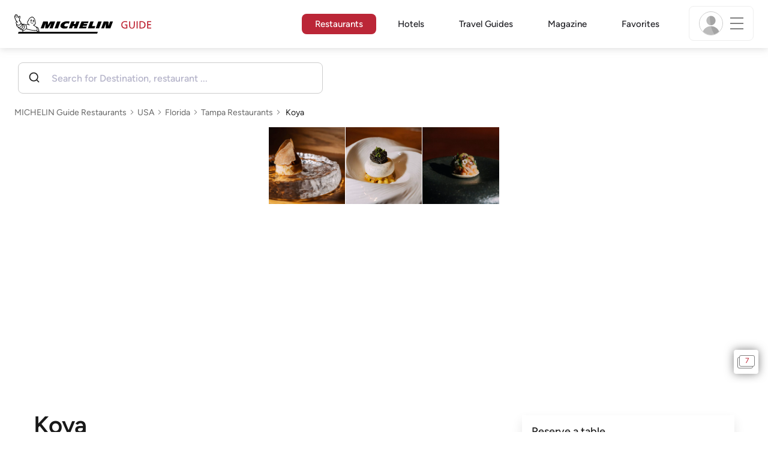

--- FILE ---
content_type: text/html;charset=utf-8
request_url: https://guide.michelin.com/us/en/florida/tampa/restaurant/koya
body_size: 57653
content:

<!DOCTYPE html>
<html class="full-screen-mobile" lang="en-US" dir="">
<head>
    <meta charset="utf-8">
    <meta name="viewport" content="width=device-width, initial-scale=1.0, user-scalable=0">
    <meta name="author" content="">
    <meta name="theme-color" content="#fff">
    <meta property="og:site_name" content="MICHELIN Guide"/>

    
    
    
    <meta itemprop="name" content="Koya – Tampa - a MICHELIN Guide Restaurant">
<meta property="og:title" content="Koya – Tampa - a MICHELIN Guide Restaurant"/>
    
    
    <meta property="og:type" content="Article"/>
    <meta property="og:url" content="https://guide.michelin.com/us/en/florida/tampa/restaurant/koya"/>
    
        <meta property="og:image" content="https://axwwgrkdco.cloudimg.io/v7/__gmpics3__/180b2a38d8c644029e0c975e7b530457.jpg?width=1000"/>
        <meta itemprop="image" content="https://axwwgrkdco.cloudimg.io/v7/__gmpics3__/180b2a38d8c644029e0c975e7b530457.jpg?width=1000"/>
    
    <meta name="description" content="Koya – a One Star: High quality cooking restaurant in the 2025 MICHELIN Guide USA. Free online booking on the MICHELIN Guide's official website. The MICHELIN inspectors’ point of view, information on prices, types of cuisine and opening hours on the MICHELIN Guide's official website">
<meta property="og:description" content="Koya – a One Star: High quality cooking restaurant in the 2025 MICHELIN Guide USA. Free online booking on the MICHELIN Guide's official website. The MICHELIN inspectors’ point of view, information on prices, types of cuisine and opening hours on the MICHELIN Guide's official website"/>
<meta itemprop="description" content="Koya – a One Star: High quality cooking restaurant in the 2025 MICHELIN Guide USA. Free online booking on the MICHELIN Guide's official website. The MICHELIN inspectors’ point of view, information on prices, types of cuisine and opening hours on the MICHELIN Guide's official website">

    <meta name="layout" content="michelin_revamp"/>

    <meta name="google-site-verification" content="vFUp7XI3G-xKLevkT2qftuscMInOxirdCu0oYr7_uLM"/>
<meta name="google-site-verification" content="eZwPBJ-0r-9qysyJy_aEPti-m_vr-h_oUJy2qUR1144"/>
<meta name="branch:deeplink:$canonical_identifier" content="https://guide.michelin.com/us/en/florida/tampa/restaurant/koya"/>
<meta name="apple-itunes-app" content="app-id=1541129177, app-argument=https://guide.michelin.com/us/en/florida/tampa/restaurant/koya"/>

    <link rel="canonical" href="https://guide.michelin.com/us/en/florida/tampa/restaurant/koya"/>
    
        <link rel="alternate"
              href="https://guide.michelin.com/us/en/florida/tampa/restaurant/koya"
              hrefLang="en-us"/>
    
        <link rel="alternate"
              href="https://guide.michelin.com/ae-az/en/florida/tampa/restaurant/koya"
              hrefLang="en-ae"/>
    
        <link rel="alternate"
              href="https://guide.michelin.com/ar/es/florida/tampa/restaurante/koya"
              hrefLang="es-ar"/>
    
        <link rel="alternate"
              href="https://guide.michelin.com/at/de/florida/tampa/restaurant/koya"
              hrefLang="de-at"/>
    
        <link rel="alternate"
              href="https://guide.michelin.com/at/en/florida/tampa/restaurant/koya"
              hrefLang="en-at"/>
    
        <link rel="alternate"
              href="https://guide.michelin.com/be/fr/florida/tampa/restaurant/koya"
              hrefLang="fr-be"/>
    
        <link rel="alternate"
              href="https://guide.michelin.com/be/nl/florida/tampa/restaurant/koya"
              hrefLang="nl-be"/>
    
        <link rel="alternate"
              href="https://guide.michelin.com/br/pt_BR/florida/tampa/restaurant/koya"
              hrefLang="pt-br"/>
    
        <link rel="alternate"
              href="https://guide.michelin.com/ca/en/florida/tampa/restaurant/koya"
              hrefLang="en-ca"/>
    
        <link rel="alternate"
              href="https://guide.michelin.com/ca/fr/florida/tampa/restaurant/koya"
              hrefLang="fr-ca"/>
    
        <link rel="alternate"
              href="https://guide.michelin.com/hr/en/florida/tampa/restaurant/koya"
              hrefLang="en-hr"/>
    
        <link rel="alternate"
              href="https://guide.michelin.com/cz/en/florida/tampa/restaurant/koya"
              hrefLang="en-cz"/>
    
        <link rel="alternate"
              href="https://guide.michelin.com/dk/en/florida/tampa/restaurant/koya"
              hrefLang="en-dk"/>
    
        <link rel="alternate"
              href="https://guide.michelin.com/ae-du/en/florida/tampa/restaurant/koya"
              hrefLang="en-ae"/>
    
        <link rel="alternate"
              href="https://guide.michelin.com/es/es/florida/tampa/restaurante/koya"
              hrefLang="es-es"/>
    
        <link rel="alternate"
              href="https://guide.michelin.com/ee/en/florida/tampa/restaurant/koya"
              hrefLang="en-ee"/>
    
        <link rel="alternate"
              href="https://guide.michelin.com/fi/en/florida/tampa/restaurant/koya"
              hrefLang="en-fi"/>
    
        <link rel="alternate"
              href="https://guide.michelin.com/fr/fr/florida/tampa/restaurant/koya"
              hrefLang="fr-fr"/>
    
        <link rel="alternate"
              href="https://guide.michelin.com/de/de/florida/tampa/restaurant/koya"
              hrefLang="de-de"/>
    
        <link rel="alternate"
              href="https://guide.michelin.com/en/florida/tampa/restaurant/koya"
              hrefLang="en"/>
    
        <link rel="alternate"
              href="https://guide.michelin.com/gr/en/florida/tampa/restaurant/koya"
              hrefLang="en-gr"/>
    
        <link rel="alternate"
              href="https://guide.michelin.com/hk/zh_HK/florida/tampa/restaurant/koya"
              hrefLang="zh-hk"/>
    
        <link rel="alternate"
              href="https://guide.michelin.com/hk/en/florida/tampa/restaurant/koya"
              hrefLang="en-hk"/>
    
        <link rel="alternate"
              href="https://guide.michelin.com/hu/en/florida/tampa/restaurant/koya"
              hrefLang="en-hu"/>
    
        <link rel="alternate"
              href="https://guide.michelin.com/is/en/florida/tampa/restaurant/koya"
              hrefLang="en-is"/>
    
        <link rel="alternate"
              href="https://guide.michelin.com/it/it/florida/tampa/ristorante/koya"
              hrefLang="it-it"/>
    
        <link rel="alternate"
              href="https://guide.michelin.com/jp/ja/florida/tampa/restaurant/koya"
              hrefLang="ja-jp"/>
    
        <link rel="alternate"
              href="https://guide.michelin.com/jp/en/florida/tampa/restaurant/koya"
              hrefLang="en-jp"/>
    
        <link rel="alternate"
              href="https://guide.michelin.com/lv/en/florida/tampa/restaurant/koya"
              hrefLang="en-lv"/>
    
        <link rel="alternate"
              href="https://guide.michelin.com/lt/en/florida/tampa/restaurant/koya"
              hrefLang="en-lt"/>
    
        <link rel="alternate"
              href="https://guide.michelin.com/lu/fr/florida/tampa/restaurant/koya"
              hrefLang="fr-lu"/>
    
        <link rel="alternate"
              href="https://guide.michelin.com/mo/zh_HK/florida/tampa/restaurant/koya"
              hrefLang="zh-mo"/>
    
        <link rel="alternate"
              href="https://guide.michelin.com/mo/en/florida/tampa/restaurant/koya"
              hrefLang="en-mo"/>
    
        <link rel="alternate"
              href="https://guide.michelin.com/my/en/florida/tampa/restaurant/koya"
              hrefLang="en-my"/>
    
        <link rel="alternate"
              href="https://guide.michelin.com/mt/en/florida/tampa/restaurant/koya"
              hrefLang="en-mt"/>
    
        <link rel="alternate"
              href="https://guide.michelin.com/mx/es/florida/tampa/restaurante/koya"
              hrefLang="es-mx"/>
    
        <link rel="alternate"
              href="https://guide.michelin.com/nl/nl/florida/tampa/restaurant/koya"
              hrefLang="nl-nl"/>
    
        <link rel="alternate"
              href="https://guide.michelin.com/no/en/florida/tampa/restaurant/koya"
              hrefLang="en-no"/>
    
        <link rel="alternate"
              href="https://guide.michelin.com/pl/en/florida/tampa/restaurant/koya"
              hrefLang="en-pl"/>
    
        <link rel="alternate"
              href="https://guide.michelin.com/pt/pt_PT/florida/tampa/restaurant/koya"
              hrefLang="pt-pt"/>
    
        <link rel="alternate"
              href="https://guide.michelin.com/qa/en/florida/tampa/restaurant/koya"
              hrefLang="en-qa"/>
    
        <link rel="alternate"
              href="https://guide.michelin.com/ie/en/florida/tampa/restaurant/koya"
              hrefLang="en-ie"/>
    
        <link rel="alternate"
              href="https://guide.michelin.com/rs/en/florida/tampa/restaurant/koya"
              hrefLang="en-rs"/>
    
        <link rel="alternate"
              href="https://guide.michelin.com/sg/en/florida/tampa/restaurant/koya"
              hrefLang="en-sg"/>
    
        <link rel="alternate"
              href="https://guide.michelin.com/sg/zh_CN/florida/tampa/restaurant/koya"
              hrefLang="zh-sg"/>
    
        <link rel="alternate"
              href="https://guide.michelin.com/si/en/florida/tampa/restaurant/koya"
              hrefLang="en-si"/>
    
        <link rel="alternate"
              href="https://guide.michelin.com/kr/ko/florida/tampa/restaurant/koya"
              hrefLang="ko-kr"/>
    
        <link rel="alternate"
              href="https://guide.michelin.com/kr/en/florida/tampa/restaurant/koya"
              hrefLang="en-kr"/>
    
        <link rel="alternate"
              href="https://guide.michelin.com/se/en/florida/tampa/restaurant/koya"
              hrefLang="en-se"/>
    
        <link rel="alternate"
              href="https://guide.michelin.com/ch/fr/florida/tampa/restaurant/koya"
              hrefLang="fr-ch"/>
    
        <link rel="alternate"
              href="https://guide.michelin.com/ch/de/florida/tampa/restaurant/koya"
              hrefLang="de-ch"/>
    
        <link rel="alternate"
              href="https://guide.michelin.com/ch/it/florida/tampa/ristorante/koya"
              hrefLang="it-ch"/>
    
        <link rel="alternate"
              href="https://guide.michelin.com/tw/zh_TW/florida/tampa/restaurant/koya"
              hrefLang="zh-tw"/>
    
        <link rel="alternate"
              href="https://guide.michelin.com/tw/en/florida/tampa/restaurant/koya"
              hrefLang="en-tw"/>
    
        <link rel="alternate"
              href="https://guide.michelin.com/th/th/florida/tampa/restaurant/koya"
              hrefLang="th-th"/>
    
        <link rel="alternate"
              href="https://guide.michelin.com/th/en/florida/tampa/restaurant/koya"
              hrefLang="en-th"/>
    
        <link rel="alternate"
              href="https://guide.michelin.com/ph/en/florida/tampa/restaurant/koya"
              hrefLang="en-ph"/>
    
        <link rel="alternate"
              href="https://guide.michelin.com/tr/tr/florida/tampa/restaurant/koya"
              hrefLang="tr-tr"/>
    
        <link rel="alternate"
              href="https://guide.michelin.com/tr/en/florida/tampa/restaurant/koya"
              hrefLang="en-tr"/>
    
        <link rel="alternate"
              href="https://guide.michelin.com/gb/en/florida/tampa/restaurant/koya"
              hrefLang="en-gb"/>
    
        <link rel="alternate"
              href="https://guide.michelin.com/vn/en/florida/tampa/restaurant/koya"
              hrefLang="en-vn"/>
    


    <title>Koya – Tampa - a MICHELIN Guide Restaurant</title>
    <link rel="icon" type="image/png" href="https://guide.michelin.com/assets/favicon-45e15df562e54b4bdb27aa42ec1e03b7.png" sizes="48x53">
<link rel="apple-touch-icon" href="https://guide.michelin.com/assets/apple-touch-icon-e74a704c6e3aec3c201ebde35d97da6e.png">
<link rel="manifest" href="/manifest.webmanifest">


    
        

    

    
    
        <link rel="stylesheet" href="https://guide.michelin.com/assets/web/app.restaurant-154d89d955492019e3c04cde5d1d1bf5.css"/>
    
    <noscript>
        <link rel="stylesheet" href="https://guide.michelin.com/assets/web/frontend/noscript-e23f3d5b4badcb723584ff6d85a2cd7e.css"/>
    </noscript>

    <!-- Global JS variables start -->
    <script type="text/javascript">
        window.ENVIRONMENT = 'PRODUCTION';
        window.GTM_ENVIRONMENT = 'Prod';
        window.dataLayer = window.dataLayer || [];
        window.dLayer = window.dLayer || {};
    </script>
    <!-- Global JS variables end -->

    
    <script type="didomi/javascript"
            data-vendor="didomi:google" async='async' src='https://www.googletagservices.com/tag/js/gpt.js'></script>
    <script type="didomi/javascript" data-vendor="didomi:google">
        var googletag = googletag || {};
        googletag.cmd = googletag.cmd || [];
        googletag.cmd.push(function() {
            googletag.pubads().enableSingleRequest();
            googletag.enableServices();
        });
    </script>


    

    
    <!-- Start Didomi -->
    
        <script type="text/javascript">
            window.didomiConfig = {"notice":{}};
            if (typeof window.didomiConfig.notice !== 'undefined') {
                window.didomiConfig.notice.enable = true;

                
                Object.assign(window.didomiConfig.notice, {"closeOnScroll":true,"closeOnScrollThreshold":10,"closeOnScrollThresholdType":"percent","closeOnClick":true});
                
            }
        </script>
    

    
        <script type="text/javascript">(function(){function i(e){if(!window.frames[e]){if(document.body&&document.body.firstChild){var t=document.body;var n=document.createElement("iframe");n.style.display="none";n.name=e;n.title=e;t.insertBefore(n,t.firstChild)}else{setTimeout(function(){i(e)},5)}}}function e(n,o,r,f,s){function e(e,t,n,i){if(typeof n!=="function"){return}if(!window[o]){window[o]=[]}var a=false;if(s){a=s(e,i,n)}if(!a){window[o].push({command:e,version:t,callback:n,parameter:i})}}e.stub=true;e.stubVersion=2;function t(i){if(!window[n]||window[n].stub!==true){return}if(!i.data){return}var a=typeof i.data==="string";var e;try{e=a?JSON.parse(i.data):i.data}catch(t){return}if(e[r]){var o=e[r];window[n](o.command,o.version,function(e,t){var n={};n[f]={returnValue:e,success:t,callId:o.callId};if(i.source){i.source.postMessage(a?JSON.stringify(n):n,"*")}},o.parameter)}}if(typeof window[n]!=="function"){window[n]=e;if(window.addEventListener){window.addEventListener("message",t,false)}else{window.attachEvent("onmessage",t)}}}e("__tcfapi","__tcfapiBuffer","__tcfapiCall","__tcfapiReturn");i("__tcfapiLocator")})();</script>
    
    <script type="text/javascript">(function(){(function(e,i,o){var n=document.createElement("link");n.rel="preconnect";n.as="script";var t=document.createElement("link");t.rel="dns-prefetch";t.as="script";var r=document.createElement("script");r.id="spcloader";r.type="text/javascript";r["async"]=true;r.charset="utf-8";window.didomiConfig=window.didomiConfig||{};window.didomiConfig.sdkPath=window.didomiConfig.sdkPath||o||"https://sdk.privacy-center.org/";const d=window.didomiConfig.sdkPath;var a=d+e+"/loader.js?target_type=notice&target="+i;if(window.didomiConfig&&window.didomiConfig.user){var c=window.didomiConfig.user;var s=c.country;var f=c.region;if(s){a=a+"&country="+s;if(f){a=a+"&region="+f}}}n.href=d;t.href=d;r.src=a;var m=document.getElementsByTagName("script")[0];m.parentNode.insertBefore(n,m);m.parentNode.insertBefore(t,m);m.parentNode.insertBefore(r,m)})("dc737c7b-2d4e-404e-860c-31cff0a656ec","7n9yqEaN")})();</script>
    <!-- End Didomi -->


    <script type="text/javascript">

    window.LS_KEY_PLUS_MEMBER = 'plus_member';
    window.LS_KEY_AUTH_TYPE = 'auth_type';
    window.LS_KEY_EMAIL = 'user_email';
    window.LS_PRO_AGENT = 'pro_agent';
    window.AUTH_TYPE_CODE = {
        local: 1,
        google: 2,
        apple: 3
    };
    var AUTH_ACCOUNT_TYPES = {
        email: 'email',
        socialApple: 'social-apple',
        socialGoogle: 'social-google',
        socialFacebook: 'social-facebook'
    };
    window.sessionStorageKeys = {
        beenThereModal: 'been_there_modal_shown',
        beenThereHotelModal: 'been_there_hotel_modal_shown',
        userProfile: 'user_profile'
    };

    window.localStorageKeys = {
        profileImage: 'profile_image'
    };

    /**
     * Parses auth token
     * @param token the auth token
     * @returns {any}
     */
    var parseAuthToken = function (token) {
        var base64Url = token.split('.')[1];
        var base64 = base64Url.replace(/-/g, '+').replace(/_/g, '/');
        var jsonPayload = decodeURIComponent(atob(base64).split('').map(function (c) {
            return '%' + ('00' + c.charCodeAt(0).toString(16)).slice(-2);
        }).join(''));

        return JSON.parse(jsonPayload);
    };

    /**
     * Gets auth data
     * @returns {{}|{token: *, user_id: *}}
     */
    var getAuthData = function () {
        try {
            var _token = localStorage.getItem("auth_token");
            var authPayload = parseAuthToken(_token);
            return {
                token: _token,
                user_id: authPayload.user_id,
                customer_id: authPayload.customer_id
            };
        } catch (e) {
            // noop
        }
        return {};
    };

    /**
     * Gets saved tablet plus info
     * @returns {{isPlusMember: boolean, isPlusMemberExpired: boolean, isTrialAvailable: boolean}}
     */
    var getSavedTabletPlus = function () {
        var _plus = {isPlusMember: false, isPlusMemberExpired: false, isTrialAvailable: true};
        if (!window.IS_SIGNED_IN) return _plus;
        try {
            var membershipStatusString = localStorage.getItem(window.LS_KEY_PLUS_MEMBER);
            if (!membershipStatusString) {
                // Backward compatibility
                _plus.isTrialAvailable = localStorage.getItem("is_plus_member") === '1';
                return _plus;
            }

            var currentDateUnix = new Date().getTime();
            var membershipStatus = JSON.parse(atob(membershipStatusString));
            _plus.isTrialAvailable = membershipStatus.isTrialAvailable;
            _plus.isPlusMember = membershipStatus.isPlusMember && currentDateUnix <= membershipStatus.expiryDate;
            _plus.isPlusMemberExpired = membershipStatus.isPlusMemberExpired || (membershipStatus.isPlusMember && currentDateUnix > membershipStatus.expiryDate);
        } catch (e) {
            // noop
        }
        return _plus;
    };

    /**
     * Checks if the user is pro agent
     * @returns {boolean}
     */
    var getProAgent = function () {
        try {
            var proAgentStatus = localStorage.getItem(window.LS_PRO_AGENT);
            return JSON.parse(atob(proAgentStatus));
        } catch (e) {
            // noop
        }
        return false;
    };

    /**
     * Get user profile in session storage
     * @return user profile object
     */
    var getUserProfile = function () {
        var _userProfileStorage = sessionStorage.getItem(window.sessionStorageKeys.userProfile);
        if (!_userProfileStorage) return null;
        try {
            var _atobProfile = atob(_userProfileStorage);
            var _userProfileObject = JSON.parse(decodeURIComponent(_atobProfile));
            if (_userProfileObject && _userProfileObject.hasOwnProperty("expires_in")) {
                var date = new Date();
                if (date.getTime() < _userProfileObject.expires_in) {
                    return {
                        firstName: _userProfileObject.firstName,
                        lastName: _userProfileObject.lastName,
                        isStaff: _userProfileObject.isStaff,
                        plusStartDate: _userProfileObject.plusStartDate,
                        plusExpiryDate: _userProfileObject.plusExpiryDate
                    };
                } else {
                    sessionStorage.removeItem(window.sessionStorageKeys.userProfile);
                }
            }
        } catch (e) {
            // noop
        }
        return null;
    };

    /**
     * Gets user account type
     * @param authType the auth type code
     * @returns {string}
     */
    var getUserType = function (authType) {
        var type = AUTH_ACCOUNT_TYPES.email;
        try {
            authType = parseInt(authType);
            if (authType === AUTH_TYPE_CODE.apple) {
                type = AUTH_ACCOUNT_TYPES.socialApple;
            } else if (authType === AUTH_TYPE_CODE.google) {
                type = AUTH_ACCOUNT_TYPES.socialGoogle;
            }
        } catch (e) {
            // noop
        }
        return type;
    };

    /**
     * Validates if the input contains only alphabetic characters and spaces.
     * @param {string} text - Input string to check.
     * @returns {boolean} True if valid, false otherwise.
     */
    var validateAlphabetic = function (text) {
        return !text.match(/(\p{Emoji_Presentation}|\p{Extended_Pictographic})/gu);
    };

    /**
     * Validate password with rule min 10 characters, at least 1 uppercase, at least 1 lowercase, at least 1 number and at least 1 special character.
     * @param password the password string
     * @returns {*}
     */
    var validatePassword = function (password) {
        if (!password || password.length === 0) return false;
        var pattern = /^(?=.*[A-Z])(?=.*[a-z])(?=.*\d)(?=.*[\p{P}\p{S}])[A-Za-z\d\p{P}\p{S}]{10,}$/u;
        return password.match(pattern);
    };

    /**
     * Get user email in local storage (expiry period 30 days)
     * @return user email object
     */
    var getUserEmailLocalStorage = function () {
        var _userEmailStorage = localStorage.getItem(window.LS_KEY_EMAIL);
        if (!_userEmailStorage) return {};
        try {
            return JSON.parse(atob(_userEmailStorage));
        } catch (e) {
            // Fallback for the non-encrypted
            return JSON.parse(_userEmailStorage);
        }
    };

    /**
     * Gets registered email in local storage
     * @returns {string|null} registered email
     */
    var registeredEmail = function () {
        var value = getUserEmailLocalStorage();
        if (!value || !value.email) return null;
        if (value.expires_in && new Date().getTime() < Number(value.expires_in)) {
            return value.email;
        } else if (value.expires_in) {
            localStorage.removeItem(window.LS_KEY_EMAIL);
        }
        return null;
    };

    var _authData = getAuthData();
    window.USER_ID = _authData && _authData.user_id ? String(_authData.user_id) : null;
    window.CUSTOMER_ID = _authData && _authData.customer_id ? String(_authData.customer_id) : null;
    window.IS_SIGNED_IN = window.USER_ID && window.USER_ID.length > 0;

    var _savedPlus = getSavedTabletPlus();
    window.IS_PLUS_MEMBER = _savedPlus.isPlusMember;
    window.IS_PLUS_MEMBER_EXPIRED = _savedPlus.isPlusMemberExpired;
    window.PLUS_TRIAL_AVAILABLE = _savedPlus.isTrialAvailable;
    window.USER_TYPE = getUserType(localStorage.getItem(window.LS_KEY_AUTH_TYPE));
    window.USER_PROFILE = getUserProfile();
    window.USER_PRO_AGENT = getProAgent();

</script>


    
<script type="text/javascript">

    window.GTM_ENVIRONMENT = window.GTM_ENVIRONMENT || 'Dev';
    window.DTM_LANGUAGE = 'en';
    window.DTM_CATEGORY = 'restaurant.datasheet';
    window.DTM_CATEGORY_ABOUT = 'edito.about-us';
    window.DTM_GUIDE = 'USA';
    window.DTM_COUNTRY = 'us';
    window.DTM_SITE = 'USA';
    window.DTM_USER_ISO3_COUNTRY = 'USA';

    function getGlobalTracking() {
        var _data = {
            environment: window.GTM_ENVIRONMENT,
            language: window.DTM_LANGUAGE,
            category: window.DTM_CATEGORY,
            guide: window.DTM_GUIDE,
            custom_event_timestamp: new Date().getTime(),
            USER_COUNTRY_ISO3_tech: window.DTM_USER_ISO3_COUNTRY,
            mobile_app: 'False'
        };

        if (window.DTM_CATEGORY !== window.DTM_CATEGORY_ABOUT) {
            // Based on the old spec, there is no country field in about page
            _data.country = window.DTM_COUNTRY;
        }
        if (!window.IS_ACCOUNT_DISABLED) {
            _data.isSignedIn = !!window.IS_SIGNED_IN;
            _data.isTabletPlusMember = !!window.IS_PLUS_MEMBER;
            _data.plus_trial_eligible = !!window.PLUS_TRIAL_AVAILABLE;
            if (window.IS_SIGNED_IN) {
                _data.user_id = window.USER_ID;
                _data.customer_id = window.CUSTOMER_ID;
                _data.user_type = window.USER_TYPE;
            }
        }
        return _data;
    }

    function getEcommerceGlobalTracking() {
        return {
            custom_event_timestamp: new Date().getTime(),
            email: registeredEmail(),
            firstname: window.USER_PROFILE && window.USER_PROFILE.firstName ? window.USER_PROFILE.firstName : '',
            lastname: window.USER_PROFILE && window.USER_PROFILE.lastName ? window.USER_PROFILE.lastName : ''
        };
    }

    var _globalTd = getGlobalTracking();
    Object.keys(_globalTd).forEach(function(key) {
      dLayer[key] = _globalTd[key];
    });
    dLayer['event'] = 'Country.' + window.DTM_SITE + '.' + window.DTM_LANGUAGE;


    
    
        dLayer['cookingtype'] = '1068';
        dLayer['region'] = 'Florida';
        dLayer['city'] = 'Tampa';
        dLayer['district'] = '';
        dLayer['distinction'] = '1 star';
        dLayer['id'] = '117259';
        dLayer['restaurant_name'] = 'Koya';
        dLayer['chef'] = '';
        dLayer['online_booking'] = 'True';
        dLayer['price'] = 'CAT_P04';
        dLayer['restaurant_selection'] = 'USA';
        dLayer['restaurant_country'] = 'us';
        dLayer['restaurant_id'] = '1200038';
        dLayer['greenstar'] = 'False';
        dLayer['award_type'] = 'false';
        dLayer['partner'] = 'Tock';
    

    window.dataLayer = window.dataLayer || [];
    
        window.dataLayer.push(dLayer);
    

</script>


    

    <!-- Google Tag Manager -->
    <script>(function(w,d,s,l,i){w[l]=w[l]||[];w[l].push({'gtm.start':
            new Date().getTime(),event:'gtm.js'});var f=d.getElementsByTagName(s)[0],
        j=d.createElement(s),dl=l!='dataLayer'?'&l='+l:'';j.async=true;j.src=
        'https://www.googletagmanager.com/gtm.js?id='+i+dl;f.parentNode.insertBefore(j,f);
    })(window,document,'script','dataLayer','GTM-NND8XGT');</script>
    <!-- End Google Tag Manager -->


    

    <script type="didomi/javascript" data-vendor="c:branch-V2dEBRxJ">
        // load Branch
        (function(b,r,a,n,c,h,_,s,d,k){if(!b[n]||!b[n]._q){for(;s<_.length;)c(h,_[s++]);d=r.createElement(a);d.async=1;d.src="https://cdn.branch.io/branch-latest.min.js";k=r.getElementsByTagName(a)[0];k.parentNode.insertBefore(d,k);b[n]=h}})(window,document,"script","branch",function(b,r){b[r]=function(){b._q.push([r,arguments])}},{_q:[],_v:1},"addListener banner closeBanner closeJourney data deepview deepviewCta first init link logout removeListener setBranchViewData setIdentity track trackCommerceEvent logEvent disableTracking getBrowserFingerprintId crossPlatformIds lastAttributedTouchData setAPIResponseCallback qrCode setRequestMetaData setAPIUrl getAPIUrl setDMAParamsForEEA".split(" "), 0);
        // init Branch
        branch.init('key_live_nk4zIsLRmj2yggvOK1GcFjoorznRXtvj', function (err, data) {
            if (!err) {
                window.BRANCH_INIT = true;
            } else {
                console.error('Branch initialization error:', err);
            }
        });
    </script>


    


    

    <script type="didomi/javascript" data-vendor="c:microsoft-analytics">
        (function(c,l,a,r,i,t,y){
            c[a]=c[a]||function(){(c[a].q=c[a].q||[]).push(arguments)};
            t=l.createElement(r);t.async=1;t.src="https://www.clarity.ms/tag/"+i;
            y=l.getElementsByTagName(r)[0];y.parentNode.insertBefore(t,y);
        })(window, document, "clarity", "script", "rk0nb4r2j8");
    </script>


</head>
<body class="lang-en" data-accept-cookie-url="/us/en/public-rest/acceptCookie" data-accept-kameleoon-url="/us/en/public-rest/acceptKameleoon" data-accept-cj-url="/us/en/public-rest/acceptCj" data-category="restaurant.datasheet" data-country="us" data-guide="USA">




    <!-- Google Tag Manager (noscript) -->
    <noscript><iframe src="https://www.googletagmanager.com/ns.html?id=GTM-NND8XGT"
                      height="0" width="0" style="display:none;visibility:hidden"></iframe></noscript>
    <!-- End Google Tag Manager (noscript) -->





<!--[if lt IE 10]>
  <p class="browserupgrade">You are using an <strong>outdated</strong> browser. Please upgrade your browser to improve your experience.</p>
<![endif]-->


<!-- Start Navbar -->
<header class="header-wrapper js-navbar">
<nav class="d-flex header js-header">
    <!-- Start Logo -->
    <div class="header__logo">
        <a href="/us/en"
           aria-label="Go to Homepage">
            <img src="https://guide.michelin.com/assets/images/michelin-guide-logo-dark-3a2375154bf280f461bfdf04fdc8519f.svg"
                 width="237" height="42" alt="MICHELIN Guide">
        </a>
    </div>

    <!-- Start Menu -->
    <div class="header__nav">
    
        <div class="header__menu">
            <ul class="header__menu--list">
                <li class="item active">
                    
                        <a href="/us/en/restaurants"
                            class="link js-dtm-link"
                            data-event="Menu.restaurants"
                            data-category="restaurant.datasheet"
                            data-country="us"
                            data-guide="USA" data-dtm-redirection-to="/us/en/restaurants"
                            aria-current=&quot;page&quot;>
                            Restaurants
                        </a>
                </li>
                
                    <li class="item ">
                        
                            <a href="/us/en/hotels"
                                class="link js-dtm-link"
                                data-event="Menu.hotels"
                                data-category="restaurant.datasheet"
                                data-country="us"
                                data-guide="USA"
                                data-dtm-redirection-to="/us/en/hotels"
                                >
                                    Hotels
                        </a>
                    </li>
                
                
                    <li class="item ">
                        
                        <a href="/us/en/travel-guides"
                           class="link js-dtm-link"
                           data-event="Menu.travelGuide"
                           data-category="restaurant.datasheet"
                           data-country="us"
                           data-guide="USA"
                           data-dtm-redirection-to="/us/en/travel-guides"
                           >
                                Travel Guides
                        </a>
                    </li>
                
                <li class="item ">
                    
                    <a href="/us/en/articles"
                        class="link js-dtm-link"
                        data-event="Menu.magazine"
                        data-category="restaurant.datasheet"
                        data-country="us"
                        data-guide="USA"
                        data-dtm-redirection-to="/us/en/articles"
                        >
                            Magazine
                    </a>
                </li>
                
                <li class="item ">
                    
                    <a href="/us/en/restaurantlist"
                        class="link js-dtm-link"
                        data-event="Menu.favorites"
                        data-category="restaurant.datasheet"
                        data-country="us"
                        data-dtm-redirection-to="/us/en/restaurantlist"
                        >
                            Favorites
                    </a>
                </li>
                
            </ul>
        </div>
    
    </div>
    <!-- Start Menu -->

    <!-- Start Toggle Account Menu -->
    <div class="header__account">
        <button class="header__account--button js-open-menubar js-dtm-link" type="button" aria-label="Menu"
                data-event="Menu.menu"
                data-category="restaurant.datasheet"
                data-country="us"
                data-guide="USA">
            
                <img src="https://guide.michelin.com/assets/images/icons/michelin-default-profile-image-3ee14e19410e06fe343151d6631ad6c1.png" alt="" class="image-round js-img-profile-menu" data-default-value="https://guide.michelin.com/assets/images/icons/michelin-default-profile-image-3ee14e19410e06fe343151d6631ad6c1.png"/>
            
            <span class="header__account--button-icon">
                <i class="burger-menu"></i>
            </span>
        </button>
    </div>
    <!-- End Toggle Account Menu -->
</nav>

</header>
<!-- End Navbar -->

<!-- Start Menu List Item -->
<div class="menubar js-menubar">
    <div class="menubar-wrapper">
        <div class="menubar-content">
            <ul class="menubar-content--list js-menu__container">
                
                
                    
                        
                        <li class="menubar-content--list-item">
                            <a class="link js-dtm-link"
                               href="/us/en/restaurants"
                               target="_self" 
                               data-event="Menu.restaurants.burger"
                               data-category="restaurant.datasheet"
                               data-country="us"
                               data-guide="USA"
                               data-dtm-redirection-to="/us/en/restaurants">Restaurants</a>
                        </li>
                        
                    
                
                    
                        
                        <li class="menubar-content--list-item">
                            <a class="link js-dtm-link"
                               href="/us/en/hotels"
                               target="_self" 
                               data-event="Menu.hotels.burger"
                               data-category="restaurant.datasheet"
                               data-country="us"
                               data-guide="USA"
                               data-dtm-redirection-to="/us/en/hotels">Hotels</a>
                        </li>
                        
                    
                
                    
                        
                        <li class="menubar-content--list-item">
                            <a class="link js-dtm-link"
                               href="/us/en/member-program/becomeamember"
                               target="_self" 
                               data-event="Menu.plus.burger"
                               data-category="restaurant.datasheet"
                               data-country="us"
                               data-guide="USA"
                               data-dtm-redirection-to="/us/en/member-program/becomeamember">MICHELIN Guide Plus</a>
                        </li>
                        
                    
                
                    
                        
                        <li class="menubar-content--list-item">
                            <a class="link js-dtm-link"
                               href="https://guide.michelin.com/us/en/travel-guides"
                               target="_blank" rel="nofollow noopener"
                               data-event="Menu.travel_guides.burger"
                               data-category="restaurant.datasheet"
                               data-country="us"
                               data-guide="USA"
                               data-dtm-redirection-to="https://guide.michelin.com/us/en/travel-guides">Travel Guides</a>
                        </li>
                        
                    
                
                    
                        
                        <li class="menubar-content--list-item">
                            <a class="link js-dtm-link"
                               href="/us/en/best-of"
                               target="_self" 
                               data-event="Menu.bestof_guides.burger"
                               data-category="restaurant.datasheet"
                               data-country="us"
                               data-guide="USA"
                               data-dtm-redirection-to="/us/en/best-of">Best-of Guides</a>
                        </li>
                        
                    
                
                    
                        
                        <li class="menubar-content--list-item">
                            <a class="link js-dtm-link"
                               href="/us/en/articles"
                               target="_self" 
                               data-event="Menu.magazine.burger"
                               data-category="restaurant.datasheet"
                               data-country="us"
                               data-guide="USA"
                               data-dtm-redirection-to="/us/en/articles">Magazine</a>
                        </li>
                        
                    
                
                    
                        
                        <li class="menubar-content--list-item">
                            <a class="link js-dtm-link"
                               href="/us/en/articles/michelin-star-revelation"
                               target="_self" 
                               data-event="Menu.michelin_star_revelation"
                               data-category="restaurant.datasheet"
                               data-country="us"
                               data-guide="USA"
                               data-dtm-redirection-to="/us/en/articles/michelin-star-revelation">MICHELIN Guide Ceremony</a>
                        </li>
                        
                    
                
                    
                        
                        <li class="menubar-content--list-item">
                            <a class="link js-dtm-link"
                               href="/us/en/restaurantlist"
                               target="_self" 
                               data-event="Menu.favorites.burger"
                               data-category="restaurant.datasheet"
                               data-country="us"
                               data-guide="USA"
                               data-dtm-redirection-to="/us/en/restaurantlist">My Favorites</a>
                        </li>
                        
                    
                
                    
                        
                        <li class="menubar-content--list-item">
                            <a class="link js-dtm-link"
                               href="https://intercom.help/michelin-guide-contact-us/en/"
                               target="_blank" rel="nofollow noopener"
                               data-event="Menu.contact.burger"
                               data-category="restaurant.datasheet"
                               data-country="us"
                               data-guide="USA"
                               data-dtm-redirection-to="https://intercom.help/michelin-guide-contact-us/en/">Contact us</a>
                        </li>
                        
                    
                
                    
                        
                        <li class="menubar-content--list-item">
                            <a class="link js-dtm-link"
                               href="/us/en/subscribe"
                               target="_self" 
                               data-event="Menu.subscribe_nl.burger"
                               data-category="restaurant.datasheet"
                               data-country="us"
                               data-guide="USA"
                               data-dtm-redirection-to="/us/en/subscribe">Subscribe to newsletter</a>
                        </li>
                        
                    
                
                    
                        
                        <li class="menubar-content--list-item">
                            <a class="link js-dtm-link"
                               href="https://guide.michelin.com/us/en/booking-partnership-between-the-michelin-guide-and-open-table"
                               target="_blank" rel="nofollow noopener"
                               data-event="Menu.bookingpartnerpage.burger"
                               data-category="restaurant.datasheet"
                               data-country="us"
                               data-guide="USA"
                               data-dtm-redirection-to="https://guide.michelin.com/us/en/booking-partnership-between-the-michelin-guide-and-open-table">Booking partnership with OpenTable</a>
                        </li>
                        
                    
                
                    
                        
                        <li class="menubar-content--list-item">
                            <a class="link js-dtm-link"
                               href="https://guide.michelin.com/us/en/booking-partnership-between-the-michelin-guide-and-resy"
                               target="_blank" rel="nofollow noopener"
                               data-event="Menu.bookingpartnerpage.burger"
                               data-category="restaurant.datasheet"
                               data-country="us"
                               data-guide="USA"
                               data-dtm-redirection-to="https://guide.michelin.com/us/en/booking-partnership-between-the-michelin-guide-and-resy">Booking partnership with Resy</a>
                        </li>
                        
                    
                
                <li class="menubar-content--list-item list-separator"></li>
                <li class="menubar-content--list-item">
                    <span class="d-flex">
                        <a class="link link-icon js-menu__display-setting" href="#" data-toggle="modal" data-target="#selection-modal">
                            
                            <i class="icon map-marker"></i>
                            USA - English
                             - USD
                        </a>
                    </span>
                </li>
            </ul>
        </div>
    </div>
</div>
<!-- End Menu List Item -->


<main class="">

    
<div class="restaurant-search-wrapper js-restaurants__form">
    <h2 class="section-search--label section-search--label d-block d-lg-none">
        Restaurants
    </h2>

    
<div class="home-restaurant-search">
    <div class="home-banner-explore">
        <div class="row no-gutters">
            <div class="col col-12 col-xl-5">
                <div class="home-banner-explore__tabs">
                    <div class="tabs-container">
                        <div class="tab-content">
                            <div class="tabs-container__content js-autocomplete__container ">
                                <div class="tabs-container__content--restaurant">
                                    <form method="get" class="js-autocomplete__hotel_form"
                                          action="/us/en/restaurants"
                                          data-suggest-url="/us/en/suggestion">
                                        <input type="hidden" name="showMap" value=""/>
                                        
                                        <div class="typeahead__container flex-fill search-explore">
                                            
                                                <span class="search-hotelswrap--close js-close-msearch">
                                                    <img src="https://guide.michelin.com/assets/images/icons/icons8-arrow-left-30-5b09e45a520af07c51bf922aca8f8646.png" class="icon" height="18" alt=""/>
                                                </span>
                                            

                                            <div class="typeahead__field">
                                                <div class="search-explore__item js-autocomplete__search_box"
                                                     data-language-base="/us/en"
                                                     data-restaurants-base="/us/en/restaurants"
                                                     data-city-guide-base="/us/en/best-of"
                                                     data-hotel-base="/us/en/hotels-stays"
                                                     data-location-index="prod-locations-en"
                                                     data-cities-index="prod-cities-hotel-rest"
                                                     data-restaurant-index="prod-restaurants-en"
                                                     data-distance-index="prod-restaurants-en_sort_geo"
                                                     data-distinction-index="prod-restaurants-en_sort_distinction"
                                                     data-highest-price-index="prod-restaurants-en_sort_highest_price"
                                                     data-lowest-price-index="prod-restaurants-en_sort_lowest_price"
                                                     data-city-guide-index="prod-cityguides-en"
                                                     data-article-index="prod-articles-en"
                                                     data-polygon-area-index="prod-polygons-hotel-rest"
                                                     data-max-facet-items=""
                                                     data-site-code="us"
                                                     data-site-name="USA"
                                                     data-site-level="COUNTRY"
                                                     data-language="en"
                                                     data-whitelisted-sites=""
                                                     data-whitelisted-countries=""
                                                     data-location-label="Locations"
                                                     data-restaurant-label="Restaurants"
                                                     data-city-guide-label="Best-of guides"
                                                     data-references-url="/us/en/public-rest/references.json"
                                                     data-location-icon="https://guide.michelin.com/assets/images/icons/location-autocomplete-fae42e4ab0be8db89756825b769b07dd.svg"
                                                     data-restaurant-icon="https://guide.michelin.com/assets/images/icons/restaurant-autocomplete-4a3a0abde522269ec32055c6106d8902.svg"
                                                     data-city-guide-icon="https://guide.michelin.com/assets/images/icons/icons8-compass-96-4bcf5fd4fa251e260e99b2d814762fc7.png"
                                                     data-dtm-country="us"
                                                     data-dtm-guide="USA"
                                                     data-search-placeholder="Search for Destination, restaurant ..."
                                                     data-search-nearby-placeholder="Find restaurants"
                                                     data-search-map-placeholder="Search in the map"
                                                     data-search-q="">
                                                    
                                                        <input type="hidden" name="q" value=""
                                                               class="js-search__q">

                                                        <div class="form-control search-explore__item--input js-search__field js-toggle-msearch"></div>
                                                    
                                                </div>
                                            </div>
                                        </div>
                                    </form>
                                </div>

                                <div class="search-explore-result js-explore-result">
                                    <div class="input-group input-search">
                                        <div class="typeahead__container flex-fill">
                                            <div class="typeahead__result js-autocomplete__search_results">
                                                <div class="typeahead__list js-autocomplete__search_hits"></div>
                                            </div>
                                        </div>
                                    </div>
                                </div>
                            </div>
                        </div>
                    </div>
                </div>
            </div>

            
        </div>
    </div>
</div>

</div>

<div class="wrap-breadcrumb">
    <ol class="breadcrumb pt-0"><li class="breadcrumb-item"><a href="/us/en">MICHELIN Guide Restaurants</a></li><li class="breadcrumb-item"><a href="/us/en/selection/united-states/restaurants">USA</a></li><li class="breadcrumb-item"><a href="/us/en/florida/restaurants">Florida</a></li><li class="breadcrumb-item"><a href="/us/en/florida/tampa/restaurants">Tampa Restaurants</a></li><li class="breadcrumb-item active"><span aria-current="page">
        Koya
    </span></li></ol>
</div>


    
<!-- Start Masthead -->
<div class="masthead masthead__gallery js-masthead-gallery">
    
    <div class="masthead__gallery-wrapper js-gallery-wrapper">
        <button type="button" class="masthead__gallery-open js-gallery-button" data-toggle="modal"
                data-target="#js-gallery-masthead">
            <span class="masthead__gallery-open--number">7</span>
            <span class="masthead__gallery-open--base"></span>
        </button>

        <div class="masthead__gallery-image "
             data-bg="https://axwwgrkdco.cloudimg.io/v7/__gmpics3__/180b2a38d8c644029e0c975e7b530457.jpg?width=1000">
            
                <div class="masthead__gallery-image-item "
                    
                     data-toggle="modal" data-target="#js-gallery-masthead" data-index="0"
                     data-image-id="8602416"
                     data-image-source="cloud_image"
                     data-category="restaurant.datasheet"
                     data-guide="USA"
                     data-country="us">
                    
                        <img ci-src="https://axwwgrkdco.cloudimg.io/v7/__gmpics3__/180b2a38d8c644029e0c975e7b530457.jpg" ci-ratio="1" alt="">
                    
                    <noscript>
                        <img src="https://axwwgrkdco.cloudimg.io/v7/__gmpics3__/180b2a38d8c644029e0c975e7b530457.jpg" alt=""/>
                    </noscript>
                </div>
            
                <div class="masthead__gallery-image-item "
                    
                     data-toggle="modal" data-target="#js-gallery-masthead" data-index="1"
                     data-image-id="8602384"
                     data-image-source="cloud_image"
                     data-category="restaurant.datasheet"
                     data-guide="USA"
                     data-country="us">
                    
                        <img ci-src="https://axwwgrkdco.cloudimg.io/v7/__gmpics3__/21f5a0f6ac2343e896288b3974a2c918.jpeg" ci-ratio="1" alt="">
                    
                    <noscript>
                        <img src="https://axwwgrkdco.cloudimg.io/v7/__gmpics3__/21f5a0f6ac2343e896288b3974a2c918.jpeg" alt=""/>
                    </noscript>
                </div>
            
                <div class="masthead__gallery-image-item "
                    
                     data-toggle="modal" data-target="#js-gallery-masthead" data-index="2"
                     data-image-id="7964239"
                     data-image-source="cloud_image"
                     data-category="restaurant.datasheet"
                     data-guide="USA"
                     data-country="us">
                    
                        <img ci-src="https://axwwgrkdco.cloudimg.io/v7/__gmpics3__/6a07731662bf4494bcf952b1232c3028.jpg" ci-ratio="1" alt="">
                    
                    <noscript>
                        <img src="https://axwwgrkdco.cloudimg.io/v7/__gmpics3__/6a07731662bf4494bcf952b1232c3028.jpg" alt=""/>
                    </noscript>
                </div>
            
        </div>
    </div>
</div>
<!-- End Masthead -->



<div class="restaurant-details">

    <div class="container container-data-sheet restaurant-container">
        <div class="row">
            <div class="col-xl-4 order-xl-8 col-lg-5 order-lg-7 restaurant-details__aside">
                
<section class="section section-main d-block d-lg-none">
    <div class="data-sheet">
        <div class="row">
            <div class="col col-12 col-lg-12">
                

                <h1 class="data-sheet__title">Koya</h1>
            </div>
        </div>

        <div class="row">
            <div class="col col-12 col-lg-12">
                <div class="data-sheet__detail-info">
                    <div class="data-sheet__block">
                        
                        <div class="data-sheet__block--text ">
                            807 W. Platt St., Tampa, FL, 33606, USA
                            
                        </div>
                    </div>
                    <div class="js-poool__rest-info">
                    <div class="data-sheet__block">
                        
                            
                            <div class="data-sheet__block--text ">
                                
                                    $$$$
                                    ·
                                

                                
                                    Japanese, Contemporary
                                
                                
                            </div>
                        
                        
                    </div>
                    
                    </div>
                </div>
            </div>
        </div>

        <div class="row js-poool__rest-action">
            <div class="col col-12 col-lg-12">
                
    <div class="data-sheet__callout">
        
<button class="btn btn-outline-default btn-sm restaurant-details__likeinfo box-placeholder js-favorite-restaurant"
        
        
        
        data-pid="1200038"
        data-enabled="false"
        data-category="restaurant.datasheet"
        data-cooking-type="1068"
        data-country="us"
        data-guide="USA"
        data-language="en"
        data-dtm-chef=""
        data-dtm-city="Tampa"
        data-dtm-distinction="1 star"
        data-dtm-district=""
        data-dtm-id="1200038"
        data-dtm-online-booking="True"
        data-dtm-price="CAT_P04"
        data-dtm-region="Florida"
        data-restaurant-id="1200038"
        data-restaurant-country="us"
        data-restaurant-country-label="USA"
        data-restaurant-name="Koya"
        data-restaurant-selection="USA"
        data-branch-description="Restaurant Love">
    <img src="https://guide.michelin.com/assets/images/icons/love-off-bf5dec2bc6c8e1134ea7f70bdcace26e.svg" class="love-this pl-image" alt=""/>
    <p>
        
            Favorite
        
    </p>
</button>

        
<button class="btn btn-outline-default btn-sm restaurant-details__likeinfo box-placeholder js-been-there-restaurant"
        data-modal-type="review" data-survey-screen="RestaurantDetails"
        data-entity-name="restaurant"
        
        data-pid="1200038"
        data-enabled="false"
        data-category="restaurant.datasheet"
        data-cooking-type="1068"
        data-country="us"
        data-guide="USA"
        data-language="en"
        data-dtm-chef=""
        data-dtm-city="Tampa"
        data-dtm-distinction="1 star"
        data-dtm-district=""
        data-dtm-id="1200038"
        data-dtm-online-booking="True"
        data-dtm-price="CAT_P04"
        data-dtm-region="Florida"
        data-restaurant-id="1200038"
        data-restaurant-country="us"
        data-restaurant-country-label="USA"
        data-restaurant-name="Koya"
        data-restaurant-selection="USA"
        data-branch-description="Restaurant Been There">
    <img src="https://guide.michelin.com/assets/images/icons/been-there-off-7b6502d41d601e41067706782f610f30.svg" class="love-this pl-image" alt=""/>
    <p>
        
            Visited
        
    </p>
</button>

        
<button class="btn btn-outline-default btn-sm restaurant-details__likeinfo box-placeholder js-note-restaurant"
        
        
        data-entity-name="restaurant"
        data-pid="1200038"
        data-enabled="false"
        data-category="restaurant.datasheet"
        data-cooking-type="1068"
        data-country="us"
        data-guide="USA"
        data-language="en"
        data-dtm-chef=""
        data-dtm-city="Tampa"
        data-dtm-distinction="1 star"
        data-dtm-district=""
        data-dtm-id="1200038"
        data-dtm-online-booking="True"
        data-dtm-price="CAT_P04"
        data-dtm-region="Florida"
        data-restaurant-id="1200038"
        data-restaurant-country="us"
        data-restaurant-country-label="USA"
        data-restaurant-name="Koya"
        data-restaurant-selection="USA"
        data-branch-description="Restaurant Notes">
    <img src="https://guide.michelin.com/assets/images/icons/list-clipboard-notfill-4ea68b51e32f035d17ffd84bc06e22b7.svg" class="love-this pl-image" alt=""/>
    <p>
        
            Notes
        
    </p>
</button>

    </div>


            </div>
        </div>
    </div>
</section>

                


<div class="restaurant-details__booking--wrapper  js-booking-sticky">
    <div class="restaurant-details__booking--container">
        
            
            
            
            
                
            
            <div class="restaurant-details__booking">
                <div class="book-a-table">
                    
                        <div class="restaurant-details__booking--deliver">
                            <div class="restaurant-details__booking--deliver-wrapper">
                                <h6 class="restaurant-details__booking--title">
                                    Reserve a table
                                </h6>

                                
                                    <div class="restaurant-details__booking--deliver-content">
                                        <div class="row">
                                            <div class="col col-4 col-lg-5">
                                                <img class="lazy" data-src="/assets/partners/Tock_Logo_Blue.png" alt=""/>
                                            </div>

                                            <div class="col col-8 col-lg-7">
                                                
                                                    <a href="https://www.exploretock.com/koya?utm_source=michelin" target="_blank" rel="nofollow noopener" class="apply-btn js-dtm-link js-restaurant-book-btn" data-event="partner_book" data-category="restaurant.datasheet" data-restaurant-name="Koya" data-restaurant-id="1200038" data-restaurant-booking="Tock" data-restaurant-distinction="1 star" data-cooking-type="1068" data-dtm-partner="Tock">Book</a>
                                                
                                            </div>
                                        </div>
                                    </div>
                                
                            </div>
                        </div>
                    
                    
                    

                </div>
            </div>
        
    </div>
</div>

            </div>

            <div class="col-xl-8 col-lg-7 restaurant-details__components">
                
<section class="section section-main d-none d-lg-block">
    <div class="data-sheet">
        <div class="row">
            <div class="col col-12 col-lg-12">
                

                <h1 class="data-sheet__title">Koya</h1>
            </div>
        </div>

        <div class="row">
            <div class="col col-12 col-lg-12">
                <div class="data-sheet__detail-info">
                    <div class="data-sheet__block">
                        
                        <div class="data-sheet__block--text ">
                            807 W. Platt St., Tampa, FL, 33606, USA
                            
                        </div>
                    </div>
                    <div class="">
                    <div class="data-sheet__block">
                        
                            
                            <div class="data-sheet__block--text ">
                                
                                    $$$$
                                    ·
                                

                                
                                    Japanese, Contemporary
                                
                                
                            </div>
                        
                        
                    </div>
                    
                    </div>
                </div>
            </div>
        </div>

        <div class="row ">
            <div class="col col-12 col-lg-12">
                
    <div class="data-sheet__callout">
        
<button class="btn btn-outline-default btn-sm restaurant-details__likeinfo box-placeholder js-favorite-restaurant"
        
        
        
        data-pid="1200038"
        data-enabled="false"
        data-category="restaurant.datasheet"
        data-cooking-type="1068"
        data-country="us"
        data-guide="USA"
        data-language="en"
        data-dtm-chef=""
        data-dtm-city="Tampa"
        data-dtm-distinction="1 star"
        data-dtm-district=""
        data-dtm-id="1200038"
        data-dtm-online-booking="True"
        data-dtm-price="CAT_P04"
        data-dtm-region="Florida"
        data-restaurant-id="1200038"
        data-restaurant-country="us"
        data-restaurant-country-label="USA"
        data-restaurant-name="Koya"
        data-restaurant-selection="USA"
        data-branch-description="Restaurant Love">
    <img src="https://guide.michelin.com/assets/images/icons/love-off-bf5dec2bc6c8e1134ea7f70bdcace26e.svg" class="love-this pl-image" alt=""/>
    <p>
        
            Favorite
        
    </p>
</button>

        
<button class="btn btn-outline-default btn-sm restaurant-details__likeinfo box-placeholder js-been-there-restaurant"
        data-modal-type="review" data-survey-screen="RestaurantDetails"
        data-entity-name="restaurant"
        
        data-pid="1200038"
        data-enabled="false"
        data-category="restaurant.datasheet"
        data-cooking-type="1068"
        data-country="us"
        data-guide="USA"
        data-language="en"
        data-dtm-chef=""
        data-dtm-city="Tampa"
        data-dtm-distinction="1 star"
        data-dtm-district=""
        data-dtm-id="1200038"
        data-dtm-online-booking="True"
        data-dtm-price="CAT_P04"
        data-dtm-region="Florida"
        data-restaurant-id="1200038"
        data-restaurant-country="us"
        data-restaurant-country-label="USA"
        data-restaurant-name="Koya"
        data-restaurant-selection="USA"
        data-branch-description="Restaurant Been There">
    <img src="https://guide.michelin.com/assets/images/icons/been-there-off-7b6502d41d601e41067706782f610f30.svg" class="love-this pl-image" alt=""/>
    <p>
        
            Visited
        
    </p>
</button>

        
<button class="btn btn-outline-default btn-sm restaurant-details__likeinfo box-placeholder js-note-restaurant"
        
        
        data-entity-name="restaurant"
        data-pid="1200038"
        data-enabled="false"
        data-category="restaurant.datasheet"
        data-cooking-type="1068"
        data-country="us"
        data-guide="USA"
        data-language="en"
        data-dtm-chef=""
        data-dtm-city="Tampa"
        data-dtm-distinction="1 star"
        data-dtm-district=""
        data-dtm-id="1200038"
        data-dtm-online-booking="True"
        data-dtm-price="CAT_P04"
        data-dtm-region="Florida"
        data-restaurant-id="1200038"
        data-restaurant-country="us"
        data-restaurant-country-label="USA"
        data-restaurant-name="Koya"
        data-restaurant-selection="USA"
        data-branch-description="Restaurant Notes">
    <img src="https://guide.michelin.com/assets/images/icons/list-clipboard-notfill-4ea68b51e32f035d17ffd84bc06e22b7.svg" class="love-this pl-image" alt=""/>
    <p>
        
            Notes
        
    </p>
</button>

    </div>


            </div>
        </div>
    </div>
</section>


                
                    
<div class="section">
    <div class="row">
        <div class="col col-12 col-lg-12">
            <div class="data-sheet__classification">
                <div class="data-sheet__classification-list">
                    
                        <div class="data-sheet__classification-item">
                            <div class="data-sheet__classification-item--content">
                                <span class="distinction-icon"><img src="https://guide.michelin.com/assets/images/icons/1star-1f2c04d7e6738e8a3312c9cda4b64fd0.svg" class="michelin-award" alt=""/></span>
                            </div>

                            <div class="data-sheet__classification-item--content">
                                One Star: High quality cooking
                            </div>
                        </div>
                    
                    
                    
                </div>
            </div>
        </div>
    </div>
</div>

                

                <div class="js-poool__content"
                     data-poool-page-name="restaurant.datasheet"
                     data-poool-locale="en-US"
                     data-poool-country="us"
                     data-poool-restaurant-id="1200038"
                     data-poool-restaurant-country="us"
                     data-poool-restaurant-booking="true"
                     data-poool-restaurant-distinction="1 star">
                
                    
<div class="section section-main">
    
        <div class="row">
            <div class="col col-12 col-lg-12">
                
                <div class="data-sheet__description "
                     lang="en-US">
                    
                        There is a watchful eye over the experience at this intimate counter, where a multicourse contemporary tasting menu shares a singular interpretation of Japanese cuisine. The dishes are often unexpected yet always thoughtful. Spectacular seafood is a given: staple luxuries like bluefin tuna and uni are flown in weekly from Toyosu Market. Instead of the typical parade of nigiri, dishes offer unique combinations of Eastern and Western culinary sensibilities, as in the A5 olive wagyu with fried capers and aged parmesan or Spanish turbot set in a tomato and miso emulsion. An impressive list of premium sakes and wines available by the glass further enhance a meal that is leisurely paced and overseen by a friendly team that happily engages its guests.
                    
                </div>
            </div>
        </div>
    

    
</div>

                    

                

                

                

                
    <section class="section section-main">
        <div class="row data-sheet--action-button">
            <div class="col-md-12">
                <div class="filter-bar__container">
                    
                        <a href="javascript:void(0);" data-toggle="modal" data-target="#modal-restaurant-facilities"
                           class="btn btn-sm btn-black-border btn-round filter-icon wifi d-flex">
                            Facilities & Services
                        </a>
                    

                    
                        <a href="https://www.koyatampa.com" target="_blank" rel="nofollow noopener"
                           class="btn btn-sm btn-black-border btn-round filter-icon arrow-up d-flex js-dtm-link"
                           data-event="CTA_website"
                           data-restaurant-name="Koya"
                           data-restaurant-distinction="1 star"
                           data-category="restaurant.datasheet"
                           data-cooking-type="1068">
                            Visit Website
                        </a>
                    

                    
                        <a href="tel:+1 813-284-7423"
                           class="btn btn-sm btn-black-border btn-round filter-icon phone d-flex js-dtm-link"
                           data-event="CTA_tel"
                           data-restaurant-name="Koya"
                           data-restaurant-distinction="1 star"
                           data-category="restaurant.datasheet"
                           data-cooking-type="1068">
                            +1 813-284-7423
                        </a>
                    
                </div>
            </div>
        </div>
    </section>


                
<section class="section section-main">
    <div class="row">
        <div class="col-lg-12 col-md-12">
            <div class="data-sheet__section-header">
                <h2 class="data-sheet__section-title">
                    Location
                </h2>
            </div>
        </div>

        <div class="col col-12 col-lg-12">
            
                <div class="google-map__static">
                    
                    
                    
                    <div class="iframe-container">
                        <iframe src="https://www.google.com/maps/embed/v1/place?key=AIzaSyDvEyVCVpGtn81z5NrMKgdehPsrO9sJiMw&q=27.9419100,-82.4683100&language=en-US"
                                title="Location of Koya on the map"></iframe>
                    </div>
                </div>
            
        </div>
    </div>
</section>

                

    <section class="section section-main">
        <div class="row">
            
                
                
                    <div class="col col-6 col-lg-6">
                        <div class="card-borderline js-match-height">
                            <div class="card-borderline__content">
                                <div class="card--title">
                                    Monday
                                </div>
                                
                                    <div class="card--content readonly">
                                        closed
                                    </div>
                                
                            </div>
                        </div>
                    </div>
                
            
                
                
                    <div class="col col-6 col-lg-6">
                        <div class="card-borderline js-match-height">
                            <div class="card-borderline__content">
                                <div class="card--title">
                                    Tuesday
                                </div>
                                
                                    <div class="card--content readonly">
                                        closed
                                    </div>
                                
                            </div>
                        </div>
                    </div>
                
            
                
                
                    <div class="col col-6 col-lg-6">
                        <div class="card-borderline js-match-height">
                            <div class="card-borderline__content">
                                <div class="card--title">
                                    Wednesday
                                </div>
                                
                                    <div class="card--content ">
                                        7 PM-9 PM
                                    </div>
                                
                            </div>
                        </div>
                    </div>
                
            
                
                
                    <div class="col col-6 col-lg-6">
                        <div class="card-borderline js-match-height">
                            <div class="card-borderline__content">
                                <div class="card--title">
                                    Thursday
                                </div>
                                
                                    <div class="card--content ">
                                        7 PM-9 PM
                                    </div>
                                
                            </div>
                        </div>
                    </div>
                
            
                
                
                    <div class="col col-6 col-lg-6">
                        <div class="card-borderline js-match-height">
                            <div class="card-borderline__content">
                                <div class="card--title">
                                    Friday
                                </div>
                                
                                    <div class="card--content ">
                                        5 PM-10 PM
                                    </div>
                                
                            </div>
                        </div>
                    </div>
                
            
                
                
                    <div class="col col-6 col-lg-6">
                        <div class="card-borderline js-match-height">
                            <div class="card-borderline__content">
                                <div class="card--title">
                                    Saturday
                                </div>
                                
                                    <div class="card--content ">
                                        5 PM-10 PM
                                    </div>
                                
                            </div>
                        </div>
                    </div>
                
            
                
                
                    <div class="col col-6 col-lg-6">
                        <div class="card-borderline js-match-height">
                            <div class="card-borderline__content">
                                <div class="card--title">
                                    Sunday
                                </div>
                                
                                    <div class="card--content readonly">
                                        closed
                                    </div>
                                
                            </div>
                        </div>
                    </div>
                
            
        </div>
    </section>


                </div>
                <div id="poool-widget"></div>

                
                

                
                

                
            </div>
        </div>
    </div>

    <div class="js-poool__nearby-restaurant">
    

    <!-- Start section desktop -->
    <div class="d-none d-lg-block">
        <section class="section-main ">
            <div class="container container-data-sheet">
                <div class="section-header have-slider-nav">

                    <h2 class="section__heading section__heading_title">
                        Nearby Restaurants
                    </h2>
                    
                        <div class="btn-carousel hide-not-dekstop">
                            <button class="btn btn-outline-secondary btn-sm btn-carousel__link js-prev-carousel"
                                    data-target="js-owl-carousel-nearby">
                                <img src="https://guide.michelin.com/assets/images/icons/icons8-arrow-left-30-5b09e45a520af07c51bf922aca8f8646.png" height="12" width="12" class="icon" alt=""/>
                            </button>
                            <button class="btn btn-outline-secondary btn-sm btn-carousel__link js-next-carousel"
                                    data-target="js-owl-carousel-nearby">
                                <img src="https://guide.michelin.com/assets/images/icons/icons8-arrow-right-30-9d5442662332e910518a7337006e2f03.png" height="12" width="12" class="icon" alt=""/>
                            </button>
                        </div>
                    
                </div>

                <div class="section-main-content">
                    <div class="owl-mobile-fitwidth owl-card-box">
                        <div class="owl-carousel owl-theme" id="js-owl-carousel-nearby" data-padding="0">
                            
                            
                                <div class="item item-menu">
                                    

<div class="card__menu selection-card  js-restaurant__list_item js-match-height js-map "
     data-index="" data-id="117209" data-lat="27.9448407" data-lng="-82.4651953"
     data-map-pin-name="" data-view="restaurant">
    <div class="card__menu-image ">
        <div class="card__menu-image--top">
            <div class="row justify-content-between">
                 
                <div class="col col-auto ml-auto align-self-top">
                    
                        <div class="love-icon pl-icon js-note-restaurant" data-pid="1200063" data-enabled="false"
                             data-category="restaurant.datasheet"
                             data-cooking-type="1065"
                             data-country="us"
                             data-guide="USA"
                             data-language="en"
                             data-dtm-chef=""
                             data-dtm-city="Tampa"
                             data-dtm-distinction=""
                             data-dtm-district=""
                             data-dtm-id="1200063"
                             data-dtm-online-booking="True"
                             data-dtm-price="CAT_P03"
                             data-dtm-region="Florida"
                             data-restaurant-country="us"
                             data-restaurant-name="Mise en Place"
                             data-restaurant-selection="USA"
                             data-branch-description="Restaurant Notes">
                            <img src="https://guide.michelin.com/assets/images/icons/list-clipboard-notfill-4ea68b51e32f035d17ffd84bc06e22b7.svg" class="love-this" alt=""/>
                        </div>
                        <div class="love-icon pl-icon js-been-there-restaurant" data-pid="1200063" data-enabled="false"
                             data-category="restaurant.datasheet"
                             data-cooking-type="1065"
                             data-country="us"
                             data-guide="USA"
                             data-language="en"
                             data-dtm-chef=""
                             data-dtm-city="Tampa"
                             data-dtm-distinction=""
                             data-dtm-district=""
                             data-dtm-id="1200063"
                             data-dtm-online-booking="True"
                             data-dtm-price="CAT_P03"
                             data-dtm-region="Florida"
                             data-restaurant-country="us"
                             data-restaurant-name="Mise en Place"
                             data-restaurant-selection="USA"
                             data-branch-description="Restaurant Been There">
                            <img src="https://guide.michelin.com/assets/images/icons/been-there-off-7b6502d41d601e41067706782f610f30.svg" class="love-this" alt=""/>
                        </div>
                        <div class="love-icon pl-icon js-favorite-restaurant" data-pid="1200063" data-enabled="false"
                             data-category="restaurant.datasheet"
                             data-cooking-type="1065"
                             data-country="us"
                             data-guide="USA"
                             data-language="en"
                             data-dtm-chef=""
                             data-dtm-city="Tampa"
                             data-dtm-distinction=""
                             data-dtm-district=""
                             data-dtm-id="1200063"
                             data-dtm-online-booking="True"
                             data-dtm-price="CAT_P03"
                             data-dtm-region="Florida"
                             data-restaurant-country="us"
                             data-restaurant-name="Mise en Place"
                             data-restaurant-selection="USA"
                             data-branch-description="Restaurant Love">
                            <img src="https://guide.michelin.com/assets/images/icons/love-off-bf5dec2bc6c8e1134ea7f70bdcace26e.svg" class="love-this" alt=""/>
                        </div>
                    
                </div>
            </div>
        </div>
        <div class="card__menu-image--bottom">
            <div class="row justify-content-between">
                <div class="col col-auto">
                    
                        <a href="/us/en/florida/tampa/restaurant/mise-en-place" class="info-box" target="_self" aria-label="Open Mise en Place">
                            <div class="text pl-text">
                                
                                    <img src="https://guide.michelin.com/assets/images/icons/icons8-check-db69ff4bc67cdf6613fbfa68dce3433f.svg" class="icon" height="14" alt=""/>
                                    Reserve a table
                                
                            </div>
                            
                        </a>
                    
                </div>
                
                    <div class="col col-auto ml-auto">
                        <div class="icon-box pl-icon">
                            <img src="https://guide.michelin.com/assets/images/icons/hotel-image-full-5a5569f5c87472b2ff1b3591074f3dff.svg" class="lazy" data-toggle="modal" data-target="#galleryModalMasthead" data-gallery-image="https://axwwgrkdco.cloudimg.io/v7/__gmpics3__/972085a4cf5340a6a7914a7b8af4a8e0.jpeg,https://axwwgrkdco.cloudimg.io/v7/__gmpics3__/02af4c754ceb4c9496e132a6466e95b3.jpeg,https://axwwgrkdco.cloudimg.io/v7/__gmpics3__/735fe0b1698b439fa2a5b1e511cac71d.jpeg" data-gallery-label="Mise en Place" alt=""/>
                        </div>
                    </div>
                
            </div>
        </div>
        
            
            
            
            
            <a href="/us/en/florida/tampa/restaurant/mise-en-place"
                    class="image-wrapper pl-image "
                    aria-label="Open Mise en Place"
                    data-ci-bg-url="https://axwwgrkdco.cloudimg.io/v7/__gmpics3__/972085a4cf5340a6a7914a7b8af4a8e0.jpeg"
                    data-position-x="50" data-position-y="50"
                    data-image-id="4629808"
                    data-image-source="cloud_image"
                    data-category="restaurant.datasheet"
                    data-guide="USA"
                    data-country="us">
                <noscript><img src="https://axwwgrkdco.cloudimg.io/v7/__gmpics3__/972085a4cf5340a6a7914a7b8af4a8e0.jpeg" width="362" height="203" alt=""></noscript>
            </a>
        
    </div>

    <div class="flex-fill">
        <div class="card__menu-content card__menu-content--flex js-match-height-content">
            <div class="row">
                <div class="col col-12">
                    <div class="card__menu-content--distinction pl-text pl-big">
                        

                        
                        
                            
                        
                    </div>
                </div>
                <div class="col col-12">
                    <h3 class="card__menu-content--title pl-text pl-big js-match-height-title">
                        <a href="/us/en/florida/tampa/restaurant/mise-en-place" target="_self" aria-label="Open Mise en Place">
                            Mise en Place
                        </a>
                    </h3>
                </div>
            </div>

            <div class="row flex-fill">
                <div class="col col-12">
                    <div class="align-items-end js-match-height-bottom">
                        <div class="card__menu-footer--score pl-text">
                            Tampa, FL, USA
                        </div>
                        
                        <div class="card__menu-footer--score pl-text ">
                            
                                $$$
                                ·
                            
                            
                                International
                            
                            
                        </div>
                    </div>
                    
                    <div class="card__menu-footer--badgelist align-items-start js-match-height-related">
                        
                    </div>
                    
                    
                </div>
            </div>
        </div>
    </div>
    <a href="/us/en/florida/tampa/restaurant/mise-en-place" class="link" target="_self" aria-label="Open Mise en Place"></a>
</div>


                                </div>
                            
                                <div class="item item-menu">
                                    

<div class="card__menu selection-card  js-restaurant__list_item js-match-height js-map "
     data-index="" data-id="117312" data-lat="27.9372809" data-lng="-82.4760546"
     data-map-pin-name="" data-view="restaurant">
    <div class="card__menu-image ">
        <div class="card__menu-image--top">
            <div class="row justify-content-between">
                 
                <div class="col col-auto ml-auto align-self-top">
                    
                        <div class="love-icon pl-icon js-note-restaurant" data-pid="1200066" data-enabled="false"
                             data-category="restaurant.datasheet"
                             data-cooking-type="1179"
                             data-country="us"
                             data-guide="USA"
                             data-language="en"
                             data-dtm-chef=""
                             data-dtm-city="Tampa"
                             data-dtm-distinction=""
                             data-dtm-district=""
                             data-dtm-id="1200066"
                             data-dtm-online-booking="True"
                             data-dtm-price="CAT_P02"
                             data-dtm-region="Florida"
                             data-restaurant-country="us"
                             data-restaurant-name="Timpano"
                             data-restaurant-selection="USA"
                             data-branch-description="Restaurant Notes">
                            <img src="https://guide.michelin.com/assets/images/icons/list-clipboard-notfill-4ea68b51e32f035d17ffd84bc06e22b7.svg" class="love-this" alt=""/>
                        </div>
                        <div class="love-icon pl-icon js-been-there-restaurant" data-pid="1200066" data-enabled="false"
                             data-category="restaurant.datasheet"
                             data-cooking-type="1179"
                             data-country="us"
                             data-guide="USA"
                             data-language="en"
                             data-dtm-chef=""
                             data-dtm-city="Tampa"
                             data-dtm-distinction=""
                             data-dtm-district=""
                             data-dtm-id="1200066"
                             data-dtm-online-booking="True"
                             data-dtm-price="CAT_P02"
                             data-dtm-region="Florida"
                             data-restaurant-country="us"
                             data-restaurant-name="Timpano"
                             data-restaurant-selection="USA"
                             data-branch-description="Restaurant Been There">
                            <img src="https://guide.michelin.com/assets/images/icons/been-there-off-7b6502d41d601e41067706782f610f30.svg" class="love-this" alt=""/>
                        </div>
                        <div class="love-icon pl-icon js-favorite-restaurant" data-pid="1200066" data-enabled="false"
                             data-category="restaurant.datasheet"
                             data-cooking-type="1179"
                             data-country="us"
                             data-guide="USA"
                             data-language="en"
                             data-dtm-chef=""
                             data-dtm-city="Tampa"
                             data-dtm-distinction=""
                             data-dtm-district=""
                             data-dtm-id="1200066"
                             data-dtm-online-booking="True"
                             data-dtm-price="CAT_P02"
                             data-dtm-region="Florida"
                             data-restaurant-country="us"
                             data-restaurant-name="Timpano"
                             data-restaurant-selection="USA"
                             data-branch-description="Restaurant Love">
                            <img src="https://guide.michelin.com/assets/images/icons/love-off-bf5dec2bc6c8e1134ea7f70bdcace26e.svg" class="love-this" alt=""/>
                        </div>
                    
                </div>
            </div>
        </div>
        <div class="card__menu-image--bottom">
            <div class="row justify-content-between">
                <div class="col col-auto">
                    
                        <a href="/us/en/florida/tampa/restaurant/timpano" class="info-box" target="_self" aria-label="Open Timpano">
                            <div class="text pl-text">
                                
                                    <img src="https://guide.michelin.com/assets/images/icons/icons8-check-db69ff4bc67cdf6613fbfa68dce3433f.svg" class="icon" height="14" alt=""/>
                                    Reserve a table
                                
                            </div>
                            
                        </a>
                    
                </div>
                
                    <div class="col col-auto ml-auto">
                        <div class="icon-box pl-icon">
                            <img src="https://guide.michelin.com/assets/images/icons/hotel-image-full-5a5569f5c87472b2ff1b3591074f3dff.svg" class="lazy" data-toggle="modal" data-target="#galleryModalMasthead" data-gallery-image="https://axwwgrkdco.cloudimg.io/v7/__gmpics3__/b70f5d9bad58478b89ae1a389bec8782.jpeg,https://axwwgrkdco.cloudimg.io/v7/__gmpics3__/d22cd6c21de242779f631229a4b14e38.jpeg,https://axwwgrkdco.cloudimg.io/v7/__gmpics3__/8cd16029025446ad91edd48f19f176e8.jpg,https://axwwgrkdco.cloudimg.io/v7/__gmpics3__/29db6a3069b245d89e83ebb7a1732137.jpeg" data-gallery-label="Timpano" alt=""/>
                        </div>
                    </div>
                
            </div>
        </div>
        
            
            
            
            
            <a href="/us/en/florida/tampa/restaurant/timpano"
                    class="image-wrapper pl-image "
                    aria-label="Open Timpano"
                    data-ci-bg-url="https://axwwgrkdco.cloudimg.io/v7/__gmpics3__/b70f5d9bad58478b89ae1a389bec8782.jpeg"
                    data-position-x="50" data-position-y="50"
                    data-image-id="4609483"
                    data-image-source="cloud_image"
                    data-category="restaurant.datasheet"
                    data-guide="USA"
                    data-country="us">
                <noscript><img src="https://axwwgrkdco.cloudimg.io/v7/__gmpics3__/b70f5d9bad58478b89ae1a389bec8782.jpeg" width="362" height="203" alt=""></noscript>
            </a>
        
    </div>

    <div class="flex-fill">
        <div class="card__menu-content card__menu-content--flex js-match-height-content">
            <div class="row">
                <div class="col col-12">
                    <div class="card__menu-content--distinction pl-text pl-big">
                        

                        
                        
                            
                        
                    </div>
                </div>
                <div class="col col-12">
                    <h3 class="card__menu-content--title pl-text pl-big js-match-height-title">
                        <a href="/us/en/florida/tampa/restaurant/timpano" target="_self" aria-label="Open Timpano">
                            Timpano
                        </a>
                    </h3>
                </div>
            </div>

            <div class="row flex-fill">
                <div class="col col-12">
                    <div class="align-items-end js-match-height-bottom">
                        <div class="card__menu-footer--score pl-text">
                            Tampa, FL, USA
                        </div>
                        
                        <div class="card__menu-footer--score pl-text ">
                            
                                $$
                                ·
                            
                            
                                Italian-American
                            
                            
                        </div>
                    </div>
                    
                    <div class="card__menu-footer--badgelist align-items-start js-match-height-related">
                        
                    </div>
                    
                    
                </div>
            </div>
        </div>
    </div>
    <a href="/us/en/florida/tampa/restaurant/timpano" class="link" target="_self" aria-label="Open Timpano"></a>
</div>


                                </div>
                            
                                <div class="item item-menu">
                                    

<div class="card__menu selection-card  js-restaurant__list_item js-match-height js-map "
     data-index="" data-id="117304" data-lat="27.9499755" data-lng="-82.4739035"
     data-map-pin-name="" data-view="restaurant">
    <div class="card__menu-image ">
        <div class="card__menu-image--top">
            <div class="row justify-content-between">
                 
                <div class="col col-auto ml-auto align-self-top">
                    
                        <div class="love-icon pl-icon js-note-restaurant" data-pid="1218343" data-enabled="false"
                             data-category="restaurant.datasheet"
                             data-cooking-type="1179"
                             data-country="us"
                             data-guide="USA"
                             data-language="en"
                             data-dtm-chef=""
                             data-dtm-city="Tampa"
                             data-dtm-distinction=""
                             data-dtm-district=""
                             data-dtm-id="1218343"
                             data-dtm-online-booking="False"
                             data-dtm-price="CAT_P01"
                             data-dtm-region="Florida"
                             data-restaurant-country="us"
                             data-restaurant-name="Cousin Vinny&#39;s Sandwich Co."
                             data-restaurant-selection="USA"
                             data-branch-description="Restaurant Notes">
                            <img src="https://guide.michelin.com/assets/images/icons/list-clipboard-notfill-4ea68b51e32f035d17ffd84bc06e22b7.svg" class="love-this" alt=""/>
                        </div>
                        <div class="love-icon pl-icon js-been-there-restaurant" data-pid="1218343" data-enabled="false"
                             data-category="restaurant.datasheet"
                             data-cooking-type="1179"
                             data-country="us"
                             data-guide="USA"
                             data-language="en"
                             data-dtm-chef=""
                             data-dtm-city="Tampa"
                             data-dtm-distinction=""
                             data-dtm-district=""
                             data-dtm-id="1218343"
                             data-dtm-online-booking="False"
                             data-dtm-price="CAT_P01"
                             data-dtm-region="Florida"
                             data-restaurant-country="us"
                             data-restaurant-name="Cousin Vinny&#39;s Sandwich Co."
                             data-restaurant-selection="USA"
                             data-branch-description="Restaurant Been There">
                            <img src="https://guide.michelin.com/assets/images/icons/been-there-off-7b6502d41d601e41067706782f610f30.svg" class="love-this" alt=""/>
                        </div>
                        <div class="love-icon pl-icon js-favorite-restaurant" data-pid="1218343" data-enabled="false"
                             data-category="restaurant.datasheet"
                             data-cooking-type="1179"
                             data-country="us"
                             data-guide="USA"
                             data-language="en"
                             data-dtm-chef=""
                             data-dtm-city="Tampa"
                             data-dtm-distinction=""
                             data-dtm-district=""
                             data-dtm-id="1218343"
                             data-dtm-online-booking="False"
                             data-dtm-price="CAT_P01"
                             data-dtm-region="Florida"
                             data-restaurant-country="us"
                             data-restaurant-name="Cousin Vinny&#39;s Sandwich Co."
                             data-restaurant-selection="USA"
                             data-branch-description="Restaurant Love">
                            <img src="https://guide.michelin.com/assets/images/icons/love-off-bf5dec2bc6c8e1134ea7f70bdcace26e.svg" class="love-this" alt=""/>
                        </div>
                    
                </div>
            </div>
        </div>
        <div class="card__menu-image--bottom">
            <div class="row justify-content-between">
                <div class="col col-auto">
                    
                </div>
                
                    <div class="col col-auto ml-auto">
                        <div class="icon-box pl-icon">
                            <img src="https://guide.michelin.com/assets/images/icons/hotel-image-full-5a5569f5c87472b2ff1b3591074f3dff.svg" class="lazy" data-toggle="modal" data-target="#galleryModalMasthead" data-gallery-image="https://axwwgrkdco.cloudimg.io/v7/__gmpics3__/946b18e7ca77458994007a2be0adbbf6.jpeg,https://axwwgrkdco.cloudimg.io/v7/__gmpics3__/7a077b4833f648bdba699f555f3bc10b.jpeg,https://axwwgrkdco.cloudimg.io/v7/__gmpics3__/818773b39ad447529e39078cd2203e17.jpeg,https://axwwgrkdco.cloudimg.io/v7/__gmpics3__/02cb1db5180d461d91c544a349d84c93.jpeg,https://axwwgrkdco.cloudimg.io/v7/__gmpics3__/a8bb818b01db46ae80b40985cdcd2c0a.jpeg,https://axwwgrkdco.cloudimg.io/v7/__gmpics3__/09e415c82e834c0dbb50ef44fedf00cf.jpeg" data-gallery-label="Cousin Vinny's Sandwich Co." alt=""/>
                        </div>
                    </div>
                
            </div>
        </div>
        
            
            
            
            
            <a href="/us/en/florida/tampa/restaurant/cousin-vinny-s-sandwich-co"
                    class="image-wrapper pl-image "
                    aria-label="Open Cousin Vinny&#39;s Sandwich Co."
                    data-ci-bg-url="https://axwwgrkdco.cloudimg.io/v7/__gmpics3__/946b18e7ca77458994007a2be0adbbf6.jpeg"
                    data-position-x="50" data-position-y="50"
                    data-image-id="7913208"
                    data-image-source="cloud_image"
                    data-category="restaurant.datasheet"
                    data-guide="USA"
                    data-country="us">
                <noscript><img src="https://axwwgrkdco.cloudimg.io/v7/__gmpics3__/946b18e7ca77458994007a2be0adbbf6.jpeg" width="362" height="203" alt=""></noscript>
            </a>
        
    </div>

    <div class="flex-fill">
        <div class="card__menu-content card__menu-content--flex js-match-height-content">
            <div class="row">
                <div class="col col-12">
                    <div class="card__menu-content--distinction pl-text pl-big">
                        

                        
                        
                            
                        
                    </div>
                </div>
                <div class="col col-12">
                    <h3 class="card__menu-content--title pl-text pl-big js-match-height-title">
                        <a href="/us/en/florida/tampa/restaurant/cousin-vinny-s-sandwich-co" target="_self" aria-label="Open Cousin Vinny&#39;s Sandwich Co.">
                            Cousin Vinny&#39;s Sandwich Co.
                        </a>
                    </h3>
                </div>
            </div>

            <div class="row flex-fill">
                <div class="col col-12">
                    <div class="align-items-end js-match-height-bottom">
                        <div class="card__menu-footer--score pl-text">
                            Tampa, FL, USA
                        </div>
                        
                        <div class="card__menu-footer--score pl-text ">
                            
                                $
                                ·
                            
                            
                                Italian-American
                            
                            
                        </div>
                    </div>
                    
                    <div class="card__menu-footer--badgelist align-items-start js-match-height-related">
                        
                    </div>
                    
                    
                </div>
            </div>
        </div>
    </div>
    <a href="/us/en/florida/tampa/restaurant/cousin-vinny-s-sandwich-co" class="link" target="_self" aria-label="Open Cousin Vinny&#39;s Sandwich Co."></a>
</div>


                                </div>
                            
                                <div class="item item-menu">
                                    

<div class="card__menu selection-card  js-restaurant__list_item js-match-height js-map "
     data-index="" data-id="117292" data-lat="27.9507312" data-lng="-82.4587371"
     data-map-pin-name="" data-view="restaurant">
    <div class="card__menu-image ">
        <div class="card__menu-image--top">
            <div class="row justify-content-between">
                 
                <div class="col col-auto ml-auto align-self-top">
                    
                        <div class="love-icon pl-icon js-note-restaurant" data-pid="1212308" data-enabled="false"
                             data-category="restaurant.datasheet"
                             data-cooking-type="40"
                             data-country="us"
                             data-guide="USA"
                             data-language="en"
                             data-dtm-chef=""
                             data-dtm-city="Tampa"
                             data-dtm-distinction=""
                             data-dtm-district=""
                             data-dtm-id="1212308"
                             data-dtm-online-booking="False"
                             data-dtm-price="CAT_P01"
                             data-dtm-region="Florida"
                             data-restaurant-country="us"
                             data-restaurant-name="Supernatural Food &amp; Wine"
                             data-restaurant-selection="USA"
                             data-branch-description="Restaurant Notes">
                            <img src="https://guide.michelin.com/assets/images/icons/list-clipboard-notfill-4ea68b51e32f035d17ffd84bc06e22b7.svg" class="love-this" alt=""/>
                        </div>
                        <div class="love-icon pl-icon js-been-there-restaurant" data-pid="1212308" data-enabled="false"
                             data-category="restaurant.datasheet"
                             data-cooking-type="40"
                             data-country="us"
                             data-guide="USA"
                             data-language="en"
                             data-dtm-chef=""
                             data-dtm-city="Tampa"
                             data-dtm-distinction=""
                             data-dtm-district=""
                             data-dtm-id="1212308"
                             data-dtm-online-booking="False"
                             data-dtm-price="CAT_P01"
                             data-dtm-region="Florida"
                             data-restaurant-country="us"
                             data-restaurant-name="Supernatural Food &amp; Wine"
                             data-restaurant-selection="USA"
                             data-branch-description="Restaurant Been There">
                            <img src="https://guide.michelin.com/assets/images/icons/been-there-off-7b6502d41d601e41067706782f610f30.svg" class="love-this" alt=""/>
                        </div>
                        <div class="love-icon pl-icon js-favorite-restaurant" data-pid="1212308" data-enabled="false"
                             data-category="restaurant.datasheet"
                             data-cooking-type="40"
                             data-country="us"
                             data-guide="USA"
                             data-language="en"
                             data-dtm-chef=""
                             data-dtm-city="Tampa"
                             data-dtm-distinction=""
                             data-dtm-district=""
                             data-dtm-id="1212308"
                             data-dtm-online-booking="False"
                             data-dtm-price="CAT_P01"
                             data-dtm-region="Florida"
                             data-restaurant-country="us"
                             data-restaurant-name="Supernatural Food &amp; Wine"
                             data-restaurant-selection="USA"
                             data-branch-description="Restaurant Love">
                            <img src="https://guide.michelin.com/assets/images/icons/love-off-bf5dec2bc6c8e1134ea7f70bdcace26e.svg" class="love-this" alt=""/>
                        </div>
                    
                </div>
            </div>
        </div>
        <div class="card__menu-image--bottom">
            <div class="row justify-content-between">
                <div class="col col-auto">
                    
                </div>
                
                    <div class="col col-auto ml-auto">
                        <div class="icon-box pl-icon">
                            <img src="https://guide.michelin.com/assets/images/icons/hotel-image-full-5a5569f5c87472b2ff1b3591074f3dff.svg" class="lazy" data-toggle="modal" data-target="#galleryModalMasthead" data-gallery-image="https://axwwgrkdco.cloudimg.io/v7/__gmpics3__/d39d8c1880a8427fa9c2d61eca8c24a5.jpeg,https://axwwgrkdco.cloudimg.io/v7/__gmpics3__/c142d95a3d454869ae62c4fb5e0499fc.jpeg,https://axwwgrkdco.cloudimg.io/v7/__gmpics3__/5b862da67158441882b00d13f3e27bca.jpeg,https://axwwgrkdco.cloudimg.io/v7/__gmpics3__/685c81035b1d405eaac98f0d41a76ec1.jpeg,https://axwwgrkdco.cloudimg.io/v7/__gmpics3__/63de07a6ebe8491ea307beb4e1e780ec.jpeg" data-gallery-label="Supernatural Food & Wine" alt=""/>
                        </div>
                    </div>
                
            </div>
        </div>
        
            
            
            
            
            <a href="/us/en/florida/tampa/restaurant/supernatural-food-wine"
                    class="image-wrapper pl-image "
                    aria-label="Open Supernatural Food &amp; Wine"
                    data-ci-bg-url="https://axwwgrkdco.cloudimg.io/v7/__gmpics3__/d39d8c1880a8427fa9c2d61eca8c24a5.jpeg"
                    data-position-x="50" data-position-y="50"
                    data-image-id="6750783"
                    data-image-source="cloud_image"
                    data-category="restaurant.datasheet"
                    data-guide="USA"
                    data-country="us">
                <noscript><img src="https://axwwgrkdco.cloudimg.io/v7/__gmpics3__/d39d8c1880a8427fa9c2d61eca8c24a5.jpeg" width="362" height="203" alt=""></noscript>
            </a>
        
    </div>

    <div class="flex-fill">
        <div class="card__menu-content card__menu-content--flex js-match-height-content">
            <div class="row">
                <div class="col col-12">
                    <div class="card__menu-content--distinction pl-text pl-big">
                        

                        
                        
                            
                        
                    </div>
                </div>
                <div class="col col-12">
                    <h3 class="card__menu-content--title pl-text pl-big js-match-height-title">
                        <a href="/us/en/florida/tampa/restaurant/supernatural-food-wine" target="_self" aria-label="Open Supernatural Food &amp; Wine">
                            Supernatural Food &amp; Wine
                        </a>
                    </h3>
                </div>
            </div>

            <div class="row flex-fill">
                <div class="col col-12">
                    <div class="align-items-end js-match-height-bottom">
                        <div class="card__menu-footer--score pl-text">
                            Tampa, FL, USA
                        </div>
                        
                        <div class="card__menu-footer--score pl-text ">
                            
                                $
                                ·
                            
                            
                                American
                            
                            
                        </div>
                    </div>
                    
                    <div class="card__menu-footer--badgelist align-items-start js-match-height-related">
                        
                    </div>
                    
                    
                </div>
            </div>
        </div>
    </div>
    <a href="/us/en/florida/tampa/restaurant/supernatural-food-wine" class="link" target="_self" aria-label="Open Supernatural Food &amp; Wine"></a>
</div>


                                </div>
                            
                                <div class="item item-menu">
                                    

<div class="card__menu selection-card  js-restaurant__list_item js-match-height js-map "
     data-index="" data-id="117298" data-lat="27.9536237" data-lng="-82.4603693"
     data-map-pin-name="" data-view="restaurant">
    <div class="card__menu-image ">
        <div class="card__menu-image--top">
            <div class="row justify-content-between">
                 
                <div class="col col-auto ml-auto align-self-top">
                    
                        <div class="love-icon pl-icon js-note-restaurant" data-pid="1217339" data-enabled="false"
                             data-category="restaurant.datasheet"
                             data-cooking-type="1107"
                             data-country="us"
                             data-guide="USA"
                             data-language="en"
                             data-dtm-chef=""
                             data-dtm-city="Tampa"
                             data-dtm-distinction=""
                             data-dtm-district=""
                             data-dtm-id="1217339"
                             data-dtm-online-booking="True"
                             data-dtm-price="CAT_P03"
                             data-dtm-region="Florida"
                             data-restaurant-country="us"
                             data-restaurant-name="Fisk"
                             data-restaurant-selection="USA"
                             data-branch-description="Restaurant Notes">
                            <img src="https://guide.michelin.com/assets/images/icons/list-clipboard-notfill-4ea68b51e32f035d17ffd84bc06e22b7.svg" class="love-this" alt=""/>
                        </div>
                        <div class="love-icon pl-icon js-been-there-restaurant" data-pid="1217339" data-enabled="false"
                             data-category="restaurant.datasheet"
                             data-cooking-type="1107"
                             data-country="us"
                             data-guide="USA"
                             data-language="en"
                             data-dtm-chef=""
                             data-dtm-city="Tampa"
                             data-dtm-distinction=""
                             data-dtm-district=""
                             data-dtm-id="1217339"
                             data-dtm-online-booking="True"
                             data-dtm-price="CAT_P03"
                             data-dtm-region="Florida"
                             data-restaurant-country="us"
                             data-restaurant-name="Fisk"
                             data-restaurant-selection="USA"
                             data-branch-description="Restaurant Been There">
                            <img src="https://guide.michelin.com/assets/images/icons/been-there-off-7b6502d41d601e41067706782f610f30.svg" class="love-this" alt=""/>
                        </div>
                        <div class="love-icon pl-icon js-favorite-restaurant" data-pid="1217339" data-enabled="false"
                             data-category="restaurant.datasheet"
                             data-cooking-type="1107"
                             data-country="us"
                             data-guide="USA"
                             data-language="en"
                             data-dtm-chef=""
                             data-dtm-city="Tampa"
                             data-dtm-distinction=""
                             data-dtm-district=""
                             data-dtm-id="1217339"
                             data-dtm-online-booking="True"
                             data-dtm-price="CAT_P03"
                             data-dtm-region="Florida"
                             data-restaurant-country="us"
                             data-restaurant-name="Fisk"
                             data-restaurant-selection="USA"
                             data-branch-description="Restaurant Love">
                            <img src="https://guide.michelin.com/assets/images/icons/love-off-bf5dec2bc6c8e1134ea7f70bdcace26e.svg" class="love-this" alt=""/>
                        </div>
                    
                </div>
            </div>
        </div>
        <div class="card__menu-image--bottom">
            <div class="row justify-content-between">
                <div class="col col-auto">
                    
                        <a href="/us/en/florida/tampa/restaurant/fisk" class="info-box" target="_self" aria-label="Open Fisk">
                            <div class="text pl-text">
                                
                                    <img src="https://guide.michelin.com/assets/images/icons/icons8-check-db69ff4bc67cdf6613fbfa68dce3433f.svg" class="icon" height="14" alt=""/>
                                    Reserve a table
                                
                            </div>
                            
                        </a>
                    
                </div>
                
                    <div class="col col-auto ml-auto">
                        <div class="icon-box pl-icon">
                            <img src="https://guide.michelin.com/assets/images/icons/hotel-image-full-5a5569f5c87472b2ff1b3591074f3dff.svg" class="lazy" data-toggle="modal" data-target="#galleryModalMasthead" data-gallery-image="https://axwwgrkdco.cloudimg.io/v7/__gmpics3__/0aba14f3a9054eb99718aefb9227c5e9.jpeg,https://axwwgrkdco.cloudimg.io/v7/__gmpics3__/94b9872789644b4db658adfd37e55007.jpeg,https://axwwgrkdco.cloudimg.io/v7/__gmpics3__/2a31c0315d7f4b899d31c8392cc9a185.jpeg,https://axwwgrkdco.cloudimg.io/v7/__gmpics3__/618d7f0d92a6439d9048dc8fc600e2a4.jpeg" data-gallery-label="Fisk" alt=""/>
                        </div>
                    </div>
                
            </div>
        </div>
        
            
            
            
            
            <a href="/us/en/florida/tampa/restaurant/fisk"
                    class="image-wrapper pl-image "
                    aria-label="Open Fisk"
                    data-ci-bg-url="https://axwwgrkdco.cloudimg.io/v7/__gmpics3__/0aba14f3a9054eb99718aefb9227c5e9.jpeg"
                    data-position-x="50" data-position-y="50"
                    data-image-id="7821492"
                    data-image-source="cloud_image"
                    data-category="restaurant.datasheet"
                    data-guide="USA"
                    data-country="us">
                <noscript><img src="https://axwwgrkdco.cloudimg.io/v7/__gmpics3__/0aba14f3a9054eb99718aefb9227c5e9.jpeg" width="362" height="203" alt=""></noscript>
            </a>
        
    </div>

    <div class="flex-fill">
        <div class="card__menu-content card__menu-content--flex js-match-height-content">
            <div class="row">
                <div class="col col-12">
                    <div class="card__menu-content--distinction pl-text pl-big">
                        

                        
                        
                            
                        
                    </div>
                </div>
                <div class="col col-12">
                    <h3 class="card__menu-content--title pl-text pl-big js-match-height-title">
                        <a href="/us/en/florida/tampa/restaurant/fisk" target="_self" aria-label="Open Fisk">
                            Fisk
                        </a>
                    </h3>
                </div>
            </div>

            <div class="row flex-fill">
                <div class="col col-12">
                    <div class="align-items-end js-match-height-bottom">
                        <div class="card__menu-footer--score pl-text">
                            Tampa, FL, USA
                        </div>
                        
                        <div class="card__menu-footer--score pl-text ">
                            
                                $$$
                                ·
                            
                            
                                Scandinavian
                            
                            
                        </div>
                    </div>
                    
                    <div class="card__menu-footer--badgelist align-items-start js-match-height-related">
                        
                    </div>
                    
                    
                </div>
            </div>
        </div>
    </div>
    <a href="/us/en/florida/tampa/restaurant/fisk" class="link" target="_self" aria-label="Open Fisk"></a>
</div>


                                </div>
                            
                                <div class="item item-menu">
                                    

<div class="card__menu selection-card  js-restaurant__list_item js-match-height js-map "
     data-index="" data-id="117280" data-lat="27.9536143" data-lng="-82.4602915"
     data-map-pin-name="ONE_STAR" data-view="restaurant">
    <div class="card__menu-image ">
        <div class="card__menu-image--top">
            <div class="row justify-content-between">
                 
                <div class="col col-auto ml-auto align-self-top">
                    
                        <div class="love-icon pl-icon js-note-restaurant" data-pid="1209656" data-enabled="false"
                             data-category="restaurant.datasheet"
                             data-cooking-type="6"
                             data-country="us"
                             data-guide="USA"
                             data-language="en"
                             data-dtm-chef=""
                             data-dtm-city="Tampa"
                             data-dtm-distinction="1 star"
                             data-dtm-district=""
                             data-dtm-id="1209656"
                             data-dtm-online-booking="True"
                             data-dtm-price="CAT_P04"
                             data-dtm-region="Florida"
                             data-restaurant-country="us"
                             data-restaurant-name="Ebbe"
                             data-restaurant-selection="USA"
                             data-branch-description="Restaurant Notes">
                            <img src="https://guide.michelin.com/assets/images/icons/list-clipboard-notfill-4ea68b51e32f035d17ffd84bc06e22b7.svg" class="love-this" alt=""/>
                        </div>
                        <div class="love-icon pl-icon js-been-there-restaurant" data-pid="1209656" data-enabled="false"
                             data-category="restaurant.datasheet"
                             data-cooking-type="6"
                             data-country="us"
                             data-guide="USA"
                             data-language="en"
                             data-dtm-chef=""
                             data-dtm-city="Tampa"
                             data-dtm-distinction="1 star"
                             data-dtm-district=""
                             data-dtm-id="1209656"
                             data-dtm-online-booking="True"
                             data-dtm-price="CAT_P04"
                             data-dtm-region="Florida"
                             data-restaurant-country="us"
                             data-restaurant-name="Ebbe"
                             data-restaurant-selection="USA"
                             data-branch-description="Restaurant Been There">
                            <img src="https://guide.michelin.com/assets/images/icons/been-there-off-7b6502d41d601e41067706782f610f30.svg" class="love-this" alt=""/>
                        </div>
                        <div class="love-icon pl-icon js-favorite-restaurant" data-pid="1209656" data-enabled="false"
                             data-category="restaurant.datasheet"
                             data-cooking-type="6"
                             data-country="us"
                             data-guide="USA"
                             data-language="en"
                             data-dtm-chef=""
                             data-dtm-city="Tampa"
                             data-dtm-distinction="1 star"
                             data-dtm-district=""
                             data-dtm-id="1209656"
                             data-dtm-online-booking="True"
                             data-dtm-price="CAT_P04"
                             data-dtm-region="Florida"
                             data-restaurant-country="us"
                             data-restaurant-name="Ebbe"
                             data-restaurant-selection="USA"
                             data-branch-description="Restaurant Love">
                            <img src="https://guide.michelin.com/assets/images/icons/love-off-bf5dec2bc6c8e1134ea7f70bdcace26e.svg" class="love-this" alt=""/>
                        </div>
                    
                </div>
            </div>
        </div>
        <div class="card__menu-image--bottom">
            <div class="row justify-content-between">
                <div class="col col-auto">
                    
                        <a href="/us/en/florida/tampa/restaurant/ebbe" class="info-box" target="_self" aria-label="Open Ebbe">
                            <div class="text pl-text">
                                
                                    <img src="https://guide.michelin.com/assets/images/icons/icons8-check-db69ff4bc67cdf6613fbfa68dce3433f.svg" class="icon" height="14" alt=""/>
                                    Reserve a table
                                
                            </div>
                            
                        </a>
                    
                </div>
                
                    <div class="col col-auto ml-auto">
                        <div class="icon-box pl-icon">
                            <img src="https://guide.michelin.com/assets/images/icons/hotel-image-full-5a5569f5c87472b2ff1b3591074f3dff.svg" class="lazy" data-toggle="modal" data-target="#galleryModalMasthead" data-gallery-image="https://axwwgrkdco.cloudimg.io/v7/__gmpics3__/ee095e3aec174b3591aa4a919772807d.jpeg,https://axwwgrkdco.cloudimg.io/v7/__gmpics3__/7c5ed41ea65c44e595397d45eb534f5c.jpg,https://axwwgrkdco.cloudimg.io/v7/__gmpics3__/c619bb8762c246cd91b9a9d8fcb31106.jpeg,https://axwwgrkdco.cloudimg.io/v7/__gmpics3__/7eaf99db0d93415cbd603a4b42e944ea.jpg,https://axwwgrkdco.cloudimg.io/v7/__gmpics3__/953d0c73495643b19d488fe0190f63a9.jpeg,https://axwwgrkdco.cloudimg.io/v7/__gmpics3__/188489ba985049fc9adea64524ab9063.jpeg,https://axwwgrkdco.cloudimg.io/v7/__gmpics3__/d00ad99fd04d4b5994cb87564cc47639.jpg" data-gallery-label="Ebbe" alt=""/>
                        </div>
                    </div>
                
            </div>
        </div>
        
            
            
            
            
            <a href="/us/en/florida/tampa/restaurant/ebbe"
                    class="image-wrapper pl-image "
                    aria-label="Open Ebbe"
                    data-ci-bg-url="https://axwwgrkdco.cloudimg.io/v7/__gmpics3__/ee095e3aec174b3591aa4a919772807d.jpeg"
                    data-position-x="50" data-position-y="50"
                    data-image-id="7494057"
                    data-image-source="cloud_image"
                    data-category="restaurant.datasheet"
                    data-guide="USA"
                    data-country="us">
                <noscript><img src="https://axwwgrkdco.cloudimg.io/v7/__gmpics3__/ee095e3aec174b3591aa4a919772807d.jpeg" width="362" height="203" alt=""></noscript>
            </a>
        
    </div>

    <div class="flex-fill">
        <div class="card__menu-content card__menu-content--flex js-match-height-content">
            <div class="row">
                <div class="col col-12">
                    <div class="card__menu-content--distinction pl-text pl-big">
                        

                        
                        
                            <span class="distinction-icon"><img src="https://guide.michelin.com/assets/images/icons/1star-1f2c04d7e6738e8a3312c9cda4b64fd0.svg" class="michelin-award" alt=""/></span>
                        
                    </div>
                </div>
                <div class="col col-12">
                    <h3 class="card__menu-content--title pl-text pl-big js-match-height-title">
                        <a href="/us/en/florida/tampa/restaurant/ebbe" target="_self" aria-label="Open Ebbe">
                            Ebbe
                        </a>
                    </h3>
                </div>
            </div>

            <div class="row flex-fill">
                <div class="col col-12">
                    <div class="align-items-end js-match-height-bottom">
                        <div class="card__menu-footer--score pl-text">
                            Tampa, FL, USA
                        </div>
                        
                        <div class="card__menu-footer--score pl-text ">
                            
                                $$$$
                                ·
                            
                            
                                Contemporary
                            
                            
                        </div>
                    </div>
                    
                    <div class="card__menu-footer--badgelist align-items-start js-match-height-related">
                        
                    </div>
                    
                    
                </div>
            </div>
        </div>
    </div>
    <a href="/us/en/florida/tampa/restaurant/ebbe" class="link" target="_self" aria-label="Open Ebbe"></a>
</div>


                                </div>
                            
                                <div class="item item-menu">
                                    

<div class="card__menu selection-card  js-restaurant__list_item js-match-height js-map "
     data-index="" data-id="117346" data-lat="27.9500225" data-lng="-82.4826553"
     data-map-pin-name="BIB_GOURMAND" data-view="restaurant">
    <div class="card__menu-image ">
        <div class="card__menu-image--top">
            <div class="row justify-content-between">
                 
                <div class="col col-auto ml-auto align-self-top">
                    
                        <div class="love-icon pl-icon js-note-restaurant" data-pid="1206667" data-enabled="false"
                             data-category="restaurant.datasheet"
                             data-cooking-type="1056"
                             data-country="us"
                             data-guide="USA"
                             data-language="en"
                             data-dtm-chef=""
                             data-dtm-city="Tampa"
                             data-dtm-distinction="bib"
                             data-dtm-district=""
                             data-dtm-id="1206667"
                             data-dtm-online-booking="True"
                             data-dtm-price="CAT_P02"
                             data-dtm-region="Florida"
                             data-restaurant-country="us"
                             data-restaurant-name="Psomi"
                             data-restaurant-selection="USA"
                             data-branch-description="Restaurant Notes">
                            <img src="https://guide.michelin.com/assets/images/icons/list-clipboard-notfill-4ea68b51e32f035d17ffd84bc06e22b7.svg" class="love-this" alt=""/>
                        </div>
                        <div class="love-icon pl-icon js-been-there-restaurant" data-pid="1206667" data-enabled="false"
                             data-category="restaurant.datasheet"
                             data-cooking-type="1056"
                             data-country="us"
                             data-guide="USA"
                             data-language="en"
                             data-dtm-chef=""
                             data-dtm-city="Tampa"
                             data-dtm-distinction="bib"
                             data-dtm-district=""
                             data-dtm-id="1206667"
                             data-dtm-online-booking="True"
                             data-dtm-price="CAT_P02"
                             data-dtm-region="Florida"
                             data-restaurant-country="us"
                             data-restaurant-name="Psomi"
                             data-restaurant-selection="USA"
                             data-branch-description="Restaurant Been There">
                            <img src="https://guide.michelin.com/assets/images/icons/been-there-off-7b6502d41d601e41067706782f610f30.svg" class="love-this" alt=""/>
                        </div>
                        <div class="love-icon pl-icon js-favorite-restaurant" data-pid="1206667" data-enabled="false"
                             data-category="restaurant.datasheet"
                             data-cooking-type="1056"
                             data-country="us"
                             data-guide="USA"
                             data-language="en"
                             data-dtm-chef=""
                             data-dtm-city="Tampa"
                             data-dtm-distinction="bib"
                             data-dtm-district=""
                             data-dtm-id="1206667"
                             data-dtm-online-booking="True"
                             data-dtm-price="CAT_P02"
                             data-dtm-region="Florida"
                             data-restaurant-country="us"
                             data-restaurant-name="Psomi"
                             data-restaurant-selection="USA"
                             data-branch-description="Restaurant Love">
                            <img src="https://guide.michelin.com/assets/images/icons/love-off-bf5dec2bc6c8e1134ea7f70bdcace26e.svg" class="love-this" alt=""/>
                        </div>
                    
                </div>
            </div>
        </div>
        <div class="card__menu-image--bottom">
            <div class="row justify-content-between">
                <div class="col col-auto">
                    
                        <a href="/us/en/florida/tampa/restaurant/psomi" class="info-box" target="_self" aria-label="Open Psomi">
                            <div class="text pl-text">
                                
                                    <img src="https://guide.michelin.com/assets/images/icons/icons8-check-db69ff4bc67cdf6613fbfa68dce3433f.svg" class="icon" height="14" alt=""/>
                                    Reserve a table
                                
                            </div>
                            
                        </a>
                    
                </div>
                
                    <div class="col col-auto ml-auto">
                        <div class="icon-box pl-icon">
                            <img src="https://guide.michelin.com/assets/images/icons/hotel-image-full-5a5569f5c87472b2ff1b3591074f3dff.svg" class="lazy" data-toggle="modal" data-target="#galleryModalMasthead" data-gallery-image="https://axwwgrkdco.cloudimg.io/v7/__gmpics3__/61766a4fbeee4e10b2ebf59fda74c1ab.jpg,https://axwwgrkdco.cloudimg.io/v7/__gmpics3__/64b3800070af40f5ab04c5d94e880bf3.jpg,https://axwwgrkdco.cloudimg.io/v7/__gmpics3__/f6b57cd581144a00b75b8849b574ae4e.jpg,https://axwwgrkdco.cloudimg.io/v7/__gmpics3__/dc605f6d319347aaa6a466d1ae9fc358.jpg,https://axwwgrkdco.cloudimg.io/v7/__gmpics3__/eaf74392a4c94db48850714dde203763.jpg,https://axwwgrkdco.cloudimg.io/v7/__gmpics3__/d360989e19304af689c2bb25355e54fc.jpg,https://axwwgrkdco.cloudimg.io/v7/__gmpics3__/74871d32f82448608ae7ec1c9a2ff80b.jpg,https://axwwgrkdco.cloudimg.io/v7/__gmpics3__/4ca425f2994d42c19a6a96b93705f8fd.jpeg,https://axwwgrkdco.cloudimg.io/v7/__gmpics3__/8f89c37478484c2ea5659b9664caa54f.jpg,https://axwwgrkdco.cloudimg.io/v7/__gmpics3__/694e8dbf8104422181ba469175744154.jpg,https://axwwgrkdco.cloudimg.io/v7/__gmpics3__/3234e2cd5d3b4522859ad4a9d5a00480.jpeg,https://axwwgrkdco.cloudimg.io/v7/__gmpics3__/2b74a319122c46949f183daca40de4dc.jpg" data-gallery-label="Psomi" alt=""/>
                        </div>
                    </div>
                
            </div>
        </div>
        
            
            
            
            
            <a href="/us/en/florida/tampa/restaurant/psomi"
                    class="image-wrapper pl-image "
                    aria-label="Open Psomi"
                    data-ci-bg-url="https://axwwgrkdco.cloudimg.io/v7/__gmpics3__/61766a4fbeee4e10b2ebf59fda74c1ab.jpg"
                    data-position-x="50" data-position-y="50"
                    data-image-id="5779201"
                    data-image-source="cloud_image"
                    data-category="restaurant.datasheet"
                    data-guide="USA"
                    data-country="us">
                <noscript><img src="https://axwwgrkdco.cloudimg.io/v7/__gmpics3__/61766a4fbeee4e10b2ebf59fda74c1ab.jpg" width="362" height="203" alt=""></noscript>
            </a>
        
    </div>

    <div class="flex-fill">
        <div class="card__menu-content card__menu-content--flex js-match-height-content">
            <div class="row">
                <div class="col col-12">
                    <div class="card__menu-content--distinction pl-text pl-big">
                        

                        
                        
                            <span class="distinction-icon"><img src="https://guide.michelin.com/assets/images/icons/bib-gourmand-1cdd0611ba6b620ab4815bed020274dd.svg" class="michelin-award" alt=""/></span>
                        
                    </div>
                </div>
                <div class="col col-12">
                    <h3 class="card__menu-content--title pl-text pl-big js-match-height-title">
                        <a href="/us/en/florida/tampa/restaurant/psomi" target="_self" aria-label="Open Psomi">
                            Psomi
                        </a>
                    </h3>
                </div>
            </div>

            <div class="row flex-fill">
                <div class="col col-12">
                    <div class="align-items-end js-match-height-bottom">
                        <div class="card__menu-footer--score pl-text">
                            Tampa, FL, USA
                        </div>
                        
                        <div class="card__menu-footer--score pl-text ">
                            
                                $$
                                ·
                            
                            
                                Greek
                            
                            
                        </div>
                    </div>
                    
                    <div class="card__menu-footer--badgelist align-items-start js-match-height-related">
                        
                    </div>
                    
                    
                </div>
            </div>
        </div>
    </div>
    <a href="/us/en/florida/tampa/restaurant/psomi" class="link" target="_self" aria-label="Open Psomi"></a>
</div>


                                </div>
                            
                                <div class="item item-menu">
                                    

<div class="card__menu selection-card  js-restaurant__list_item js-match-height js-map "
     data-index="" data-id="117320" data-lat="27.93375" data-lng="-82.4828388"
     data-map-pin-name="" data-view="restaurant">
    <div class="card__menu-image ">
        <div class="card__menu-image--top">
            <div class="row justify-content-between">
                 
                <div class="col col-auto ml-auto align-self-top">
                    
                        <div class="love-icon pl-icon js-note-restaurant" data-pid="1200068" data-enabled="false"
                             data-category="restaurant.datasheet"
                             data-cooking-type="6"
                             data-country="us"
                             data-guide="USA"
                             data-language="en"
                             data-dtm-chef=""
                             data-dtm-city="Tampa"
                             data-dtm-distinction=""
                             data-dtm-district=""
                             data-dtm-id="1200068"
                             data-dtm-online-booking="True"
                             data-dtm-price="CAT_P03"
                             data-dtm-region="Florida"
                             data-restaurant-country="us"
                             data-restaurant-name="Haven"
                             data-restaurant-selection="USA"
                             data-branch-description="Restaurant Notes">
                            <img src="https://guide.michelin.com/assets/images/icons/list-clipboard-notfill-4ea68b51e32f035d17ffd84bc06e22b7.svg" class="love-this" alt=""/>
                        </div>
                        <div class="love-icon pl-icon js-been-there-restaurant" data-pid="1200068" data-enabled="false"
                             data-category="restaurant.datasheet"
                             data-cooking-type="6"
                             data-country="us"
                             data-guide="USA"
                             data-language="en"
                             data-dtm-chef=""
                             data-dtm-city="Tampa"
                             data-dtm-distinction=""
                             data-dtm-district=""
                             data-dtm-id="1200068"
                             data-dtm-online-booking="True"
                             data-dtm-price="CAT_P03"
                             data-dtm-region="Florida"
                             data-restaurant-country="us"
                             data-restaurant-name="Haven"
                             data-restaurant-selection="USA"
                             data-branch-description="Restaurant Been There">
                            <img src="https://guide.michelin.com/assets/images/icons/been-there-off-7b6502d41d601e41067706782f610f30.svg" class="love-this" alt=""/>
                        </div>
                        <div class="love-icon pl-icon js-favorite-restaurant" data-pid="1200068" data-enabled="false"
                             data-category="restaurant.datasheet"
                             data-cooking-type="6"
                             data-country="us"
                             data-guide="USA"
                             data-language="en"
                             data-dtm-chef=""
                             data-dtm-city="Tampa"
                             data-dtm-distinction=""
                             data-dtm-district=""
                             data-dtm-id="1200068"
                             data-dtm-online-booking="True"
                             data-dtm-price="CAT_P03"
                             data-dtm-region="Florida"
                             data-restaurant-country="us"
                             data-restaurant-name="Haven"
                             data-restaurant-selection="USA"
                             data-branch-description="Restaurant Love">
                            <img src="https://guide.michelin.com/assets/images/icons/love-off-bf5dec2bc6c8e1134ea7f70bdcace26e.svg" class="love-this" alt=""/>
                        </div>
                    
                </div>
            </div>
        </div>
        <div class="card__menu-image--bottom">
            <div class="row justify-content-between">
                <div class="col col-auto">
                    
                        <a href="/us/en/florida/tampa/restaurant/haven" class="info-box" target="_self" aria-label="Open Haven">
                            <div class="text pl-text">
                                
                                    <img src="https://guide.michelin.com/assets/images/icons/icons8-check-db69ff4bc67cdf6613fbfa68dce3433f.svg" class="icon" height="14" alt=""/>
                                    Reserve a table
                                
                            </div>
                            
                        </a>
                    
                </div>
                
                    <div class="col col-auto ml-auto">
                        <div class="icon-box pl-icon">
                            <img src="https://guide.michelin.com/assets/images/icons/hotel-image-full-5a5569f5c87472b2ff1b3591074f3dff.svg" class="lazy" data-toggle="modal" data-target="#galleryModalMasthead" data-gallery-image="https://axwwgrkdco.cloudimg.io/v7/__gmpics3__/769285abe1864178b515907d52d2215c.jpg,https://axwwgrkdco.cloudimg.io/v7/__gmpics3__/f1bc17af9e7142388b0df2a40ebcb7fc.jpeg,https://axwwgrkdco.cloudimg.io/v7/__gmpics3__/691d1b9fa4bb45a188f359415c66c7a0.jpeg,https://axwwgrkdco.cloudimg.io/v7/__gmpics3__/d6a53d443f9d47978284b3e45f7e2b5c.jpg,https://axwwgrkdco.cloudimg.io/v7/__gmpics3__/7b2a074f01de4d6592ac5b5104cfee54.jpeg,https://axwwgrkdco.cloudimg.io/v7/__gmpics3__/25cc487c9eba4fac83dc39b2e7dc05bc.jpg,https://axwwgrkdco.cloudimg.io/v7/__gmpics3__/cf00edcea5644d08a8aeeb473bd5e000.jpg,https://axwwgrkdco.cloudimg.io/v7/__gmpics3__/514c8d71f91a429daad249fdd47301c2.jpg,https://axwwgrkdco.cloudimg.io/v7/__gmpics3__/aa1e714b8c144060a050cffea58c0ce0.jpeg,https://axwwgrkdco.cloudimg.io/v7/__gmpics3__/78b7ea3d49374ecb8907527dc059853d.jpeg,https://axwwgrkdco.cloudimg.io/v7/__gmpics3__/e7a92a2d4dd647a88261930c66d5aff2.jpeg,https://axwwgrkdco.cloudimg.io/v7/__gmpics3__/c40445216f744430a08dc208ffa0f86a.jpeg,https://axwwgrkdco.cloudimg.io/v7/__gmpics3__/800d36cf078d4f7383c71b7e80d93b02.jpeg" data-gallery-label="Haven" alt=""/>
                        </div>
                    </div>
                
            </div>
        </div>
        
            
            
            
            
            <a href="/us/en/florida/tampa/restaurant/haven"
                    class="image-wrapper pl-image "
                    aria-label="Open Haven"
                    data-ci-bg-url="https://axwwgrkdco.cloudimg.io/v7/__gmpics3__/769285abe1864178b515907d52d2215c.jpg"
                    data-position-x="50" data-position-y="50"
                    data-image-id="5913849"
                    data-image-source="cloud_image"
                    data-category="restaurant.datasheet"
                    data-guide="USA"
                    data-country="us">
                <noscript><img src="https://axwwgrkdco.cloudimg.io/v7/__gmpics3__/769285abe1864178b515907d52d2215c.jpg" width="362" height="203" alt=""></noscript>
            </a>
        
    </div>

    <div class="flex-fill">
        <div class="card__menu-content card__menu-content--flex js-match-height-content">
            <div class="row">
                <div class="col col-12">
                    <div class="card__menu-content--distinction pl-text pl-big">
                        

                        
                        
                            
                        
                    </div>
                </div>
                <div class="col col-12">
                    <h3 class="card__menu-content--title pl-text pl-big js-match-height-title">
                        <a href="/us/en/florida/tampa/restaurant/haven" target="_self" aria-label="Open Haven">
                            Haven
                        </a>
                    </h3>
                </div>
            </div>

            <div class="row flex-fill">
                <div class="col col-12">
                    <div class="align-items-end js-match-height-bottom">
                        <div class="card__menu-footer--score pl-text">
                            Tampa, FL, USA
                        </div>
                        
                        <div class="card__menu-footer--score pl-text ">
                            
                                $$$
                                ·
                            
                            
                                Contemporary
                            
                            
                        </div>
                    </div>
                    
                    <div class="card__menu-footer--badgelist align-items-start js-match-height-related">
                        
                    </div>
                    
                    
                </div>
            </div>
        </div>
    </div>
    <a href="/us/en/florida/tampa/restaurant/haven" class="link" target="_self" aria-label="Open Haven"></a>
</div>


                                </div>
                            
                        </div>
                    </div>
                </div>
            </div>
        </section>
    </div>
    <!-- End section desktop -->
    <!-- Start section mobile -->
    <div class="d-none">
        <section class="section-main ">
            <div class="container">
                <div class="row">
                    <div class="col-md-6 offset-md-3">
                        <div class="restaurant-details__button--mobile">
                            <a href="/us/en/restaurants?lat=27.9419100&amp;lon=-82.4683100"
                               class="btn btn-primary btn-border btn-icon-left btn-block">
                                Find Nearby Restaurant
                            </a>
                        </div>
                    </div>
                </div>
            </div>
        </section>
    </div>
    <!-- End section mobile -->


    </div>
    

    <!-- Start section nearby hotelsdesktop -->
    <div class="d-block">
        <!-- Start Section -->
        <section class="section-main hotel-withtablet__section ">
            <div class="container container-data-sheet">
                <div class="section-header have-slider-nav">
                    <h2 class="section__heading section__heading_title">
                        Nearby Hotels
                    </h2>

                    <div class="btn-carousel hide-not-dekstop">
                        <button class="btn btn-outline-secondary btn-sm btn-carousel__link js-prev-carousel"
                                data-target="js-owl-carousel4">
                            <img src="https://guide.michelin.com/assets/images/icons/icons8-arrow-left-30-5b09e45a520af07c51bf922aca8f8646.png" height="12" width="12" class="icon" alt=""/>
                        </button>
                        <button class="btn btn-outline-secondary btn-sm btn-carousel__link js-next-carousel"
                                data-target="js-owl-carousel4">
                            <img src="https://guide.michelin.com/assets/images/icons/icons8-arrow-right-30-9d5442662332e910518a7337006e2f03.png" height="12" width="12" class="icon" alt=""/>
                        </button>
                    </div>
                </div>

                <div class="section-main-content hotel-carousel-container">
                    <div class="owl-mobile-fitwidth owl-card-box">
                        <div class="owl-carousel owl-theme" id="js-owl-carousel4" data-padding="0">
                            
                                <div class="item item-menu">
                                    

    <div class="card__menu selection-card js-hotel__list_item js-match-height js-map "
         data-index="0" data-id="13414" data-lat="27.93752" data-lng="-82.47532"
         data-on-request="">
        <div class="card__menu-image">
            <div class="card__menu-image--top">
                <div class="row justify-content-between">
                    <div class="col col-auto ml-auto align-self-center">
                        
                            <div class="love-icon pl-icon js-favorite-hotel" data-pid="13414"
                                 data-enabled="false"
                                 data-country="us"
                                 data-guide="USA"
                                 data-language="en"
                                 data-dtm-city="Tampa"
                                 data-dtm-id="13414"
                                 data-dtm-price=""
                                 data-dtm-region="Florida"
                                 data-dtm-rooms="36"
                                 data-hotel-country="us"
                                 data-hotel-name="Palihouse Hyde Park Village"
                                 data-branch-description="Hotel Love">
                                <img src="https://guide.michelin.com/assets/images/icons/love-off-bf5dec2bc6c8e1134ea7f70bdcace26e.svg" class="love-this" alt=""/>
                            </div>
                            
<div class="love-icon pl-icon js-been-there-hotel" data-pid="13414"
     data-entity-name="hotel"
     data-enabled="false"
     data-country="us"
     data-guide="USA"
     data-language="en"
     data-dtm-city="Tampa"
     data-dtm-id="13414"
     data-dtm-price=""
     data-dtm-region="Florida"
     data-dtm-rooms="36"
     data-hotel-country="us"
     data-hotel-name="Palihouse Hyde Park Village"
     data-branch-description="Hotel Been There">
    <img src="https://guide.michelin.com/assets/images/icons/been-there-off-7b6502d41d601e41067706782f610f30.svg" class="love-this" alt=""/>
</div>

                        
                    </div>
                </div>
            </div>

            <div class="card__menu-image--bottom">
                <div class="row justify-content-between">
                    
                    <div class="col col-auto ml-auto">
                        <div class="icon-box pl-icon">
                            <img src="https://guide.michelin.com/assets/images/icons/hotel-image-full-5a5569f5c87472b2ff1b3591074f3dff.svg" class="lazy" data-toggle="modal" data-target="#galleryModalMasthead" data-gallery-image="https://static.prod.r53.tablethotels.com/media/hotels/slideshow_images_staged/large/1376171.jpg,https://static.prod.r53.tablethotels.com/media/hotels/slideshow_images_staged/large/1376172.jpg,https://static.prod.r53.tablethotels.com/media/hotels/slideshow_images_staged/large/1376173.jpg,https://static.prod.r53.tablethotels.com/media/hotels/slideshow_images_staged/large/1376174.jpg,https://static.prod.r53.tablethotels.com/media/hotels/slideshow_images_staged/large/1376175.jpg,https://static.prod.r53.tablethotels.com/media/hotels/slideshow_images_staged/large/1376176.jpg,https://static.prod.r53.tablethotels.com/media/hotels/slideshow_images_staged/large/1376177.jpg,https://static.prod.r53.tablethotels.com/media/hotels/slideshow_images_staged/large/1376178.jpg,https://static.prod.r53.tablethotels.com/media/hotels/slideshow_images_staged/large/1376179.jpg,https://static.prod.r53.tablethotels.com/media/hotels/slideshow_images_staged/large/1376180.jpg,https://static.prod.r53.tablethotels.com/media/hotels/slideshow_images_staged/large/1376181.jpg,https://static.prod.r53.tablethotels.com/media/hotels/slideshow_images_staged/large/1376182.jpg,https://static.prod.r53.tablethotels.com/media/hotels/slideshow_images_staged/large/1376183.jpg" data-gallery-label="Palihouse Hyde Park Village" alt=""/>
                        </div>
                    </div>
                </div>
            </div>

            
            <a href="/us/en/hotels-stays/tampa/palihouse-hyde-park-village-13414" class="image-wrapper pl-image lazy" target="_self" data-position-x="50" data-position-y="50" data-bg="https://static.prod.r53.tablethotels.com/media/hotels/slideshow_images_staged/large/1376171.jpg" aria-label="Open Palihouse Hyde Park Village">
                <noscript><img src="https://static.prod.r53.tablethotels.com/media/hotels/slideshow_images_staged/large/1376171.jpg" alt=""></noscript>
            </a>
        </div>

        <div class="flex-fill">
            <div class="card__menu-content card__menu-content--flex js-match-height-content">
                <div class="row">
                    <div class="col col-12">
                        <div class="card__menu-content--distinction pl-text pl-big">
                            
                                <span class="distinction-icon"><img src="/assets/images/icons/key.svg" class="michelin-award" alt=""/></span>
                            
                        </div>
                    </div>

                    <div class="col col-12">
                        <h3 class="card__menu-content--title pl-text pl-big js-match-height-title">
                            <a href="/us/en/hotels-stays/tampa/palihouse-hyde-park-village-13414" target="_self" aria-label="Open Palihouse Hyde Park Village">
                                Palihouse Hyde Park Village
                            </a>
                        </h3>
                    </div>
                </div>

                <div class="row">
                    <div class="col col-12 js-match-height-bottom">
                        <div class="card__menu-footer--score pl-text">
                            Tampa, USA
                        </div>

                        <div class="card__menu-footer--score pl-text">
                            
                                Guest score: <strong>19.9</strong>
                            
                        </div>
                        
                            
                            <a href="/us/en/florida/tampa/restaurant/lilac-1205642" target="_blank" class="card__menu-footer--restaurant pl-image">
                                <img src="https://guide.michelin.com/assets/web/images/icons/filter_restaurants-93d58dac07d529438d0b7d7200812159.svg" alt="" height="17"/>
                                <span>Lilac</span>
                            </a>
                        
                    </div>
                </div>

                
            </div>
        </div>

        <a href="/us/en/hotels-stays/tampa/palihouse-hyde-park-village-13414" class="link" target="_self" aria-label="Open Palihouse Hyde Park Village"></a>
    </div>


                                </div>
                            
                                <div class="item item-menu">
                                    

    <div class="card__menu selection-card js-hotel__list_item js-match-height js-map "
         data-index="1" data-id="13041" data-lat="27.944661" data-lng="-82.450416"
         data-on-request="">
        <div class="card__menu-image">
            <div class="card__menu-image--top">
                <div class="row justify-content-between">
                    <div class="col col-auto ml-auto align-self-center">
                        
                            <div class="love-icon pl-icon js-favorite-hotel" data-pid="13041"
                                 data-enabled="false"
                                 data-country="us"
                                 data-guide="USA"
                                 data-language="en"
                                 data-dtm-city="Tampa"
                                 data-dtm-id="13041"
                                 data-dtm-price=""
                                 data-dtm-region="Florida"
                                 data-dtm-rooms="97"
                                 data-hotel-country="us"
                                 data-hotel-name="ROOST Tampa"
                                 data-branch-description="Hotel Love">
                                <img src="https://guide.michelin.com/assets/images/icons/love-off-bf5dec2bc6c8e1134ea7f70bdcace26e.svg" class="love-this" alt=""/>
                            </div>
                            
<div class="love-icon pl-icon js-been-there-hotel" data-pid="13041"
     data-entity-name="hotel"
     data-enabled="false"
     data-country="us"
     data-guide="USA"
     data-language="en"
     data-dtm-city="Tampa"
     data-dtm-id="13041"
     data-dtm-price=""
     data-dtm-region="Florida"
     data-dtm-rooms="97"
     data-hotel-country="us"
     data-hotel-name="ROOST Tampa"
     data-branch-description="Hotel Been There">
    <img src="https://guide.michelin.com/assets/images/icons/been-there-off-7b6502d41d601e41067706782f610f30.svg" class="love-this" alt=""/>
</div>

                        
                    </div>
                </div>
            </div>

            <div class="card__menu-image--bottom">
                <div class="row justify-content-between">
                    
                    <div class="col col-auto ml-auto">
                        <div class="icon-box pl-icon">
                            <img src="https://guide.michelin.com/assets/images/icons/hotel-image-full-5a5569f5c87472b2ff1b3591074f3dff.svg" class="lazy" data-toggle="modal" data-target="#galleryModalMasthead" data-gallery-image="https://static.prod.r53.tablethotels.com/media/hotels/slideshow_images_staged/large/1338321.jpg,https://static.prod.r53.tablethotels.com/media/hotels/slideshow_images_staged/large/1338322.jpg,https://static.prod.r53.tablethotels.com/media/hotels/slideshow_images_staged/large/1338323.jpg,https://static.prod.r53.tablethotels.com/media/hotels/slideshow_images_staged/large/1338324.jpg,https://static.prod.r53.tablethotels.com/media/hotels/slideshow_images_staged/large/1338325.jpg,https://static.prod.r53.tablethotels.com/media/hotels/slideshow_images_staged/large/1338326.jpg,https://static.prod.r53.tablethotels.com/media/hotels/slideshow_images_staged/large/1338327.jpg,https://static.prod.r53.tablethotels.com/media/hotels/slideshow_images_staged/large/1338328.jpg,https://static.prod.r53.tablethotels.com/media/hotels/slideshow_images_staged/large/1338329.jpg,https://static.prod.r53.tablethotels.com/media/hotels/slideshow_images_staged/large/1338330.jpg,https://static.prod.r53.tablethotels.com/media/hotels/slideshow_images_staged/large/1338331.jpg,https://static.prod.r53.tablethotels.com/media/hotels/slideshow_images_staged/large/1338332.jpg" data-gallery-label="ROOST Tampa" alt=""/>
                        </div>
                    </div>
                </div>
            </div>

            
            <a href="/us/en/hotels-stays/tampa/roost-tampa-13041" class="image-wrapper pl-image lazy" target="_self" data-position-x="50" data-position-y="50" data-bg="https://static.prod.r53.tablethotels.com/media/hotels/slideshow_images_staged/large/1338321.jpg" aria-label="Open ROOST Tampa">
                <noscript><img src="https://static.prod.r53.tablethotels.com/media/hotels/slideshow_images_staged/large/1338321.jpg" alt=""></noscript>
            </a>
        </div>

        <div class="flex-fill">
            <div class="card__menu-content card__menu-content--flex js-match-height-content">
                <div class="row">
                    <div class="col col-12">
                        <div class="card__menu-content--distinction pl-text pl-big">
                            
                        </div>
                    </div>

                    <div class="col col-12">
                        <h3 class="card__menu-content--title pl-text pl-big js-match-height-title">
                            <a href="/us/en/hotels-stays/tampa/roost-tampa-13041" target="_self" aria-label="Open ROOST Tampa">
                                ROOST Tampa
                            </a>
                        </h3>
                    </div>
                </div>

                <div class="row">
                    <div class="col col-12 js-match-height-bottom">
                        <div class="card__menu-footer--score pl-text">
                            Tampa, USA
                        </div>

                        <div class="card__menu-footer--score pl-text">
                            
                                Guest score: <strong>19.9</strong>
                            
                        </div>
                        
                    </div>
                </div>

                
            </div>
        </div>

        <a href="/us/en/hotels-stays/tampa/roost-tampa-13041" class="link" target="_self" aria-label="Open ROOST Tampa"></a>
    </div>


                                </div>
                            
                                <div class="item item-menu">
                                    

    <div class="card__menu selection-card js-hotel__list_item js-match-height js-map "
         data-index="2" data-id="11738" data-lat="27.96076" data-lng="-82.44371"
         data-on-request="">
        <div class="card__menu-image">
            <div class="card__menu-image--top">
                <div class="row justify-content-between">
                    <div class="col col-auto ml-auto align-self-center">
                        
                            <div class="love-icon pl-icon js-favorite-hotel" data-pid="11738"
                                 data-enabled="false"
                                 data-country="us"
                                 data-guide="USA"
                                 data-language="en"
                                 data-dtm-city="Tampa"
                                 data-dtm-id="11738"
                                 data-dtm-price=""
                                 data-dtm-region="Florida"
                                 data-dtm-rooms="178"
                                 data-hotel-country="us"
                                 data-hotel-name="Hotel Haya"
                                 data-branch-description="Hotel Love">
                                <img src="https://guide.michelin.com/assets/images/icons/love-off-bf5dec2bc6c8e1134ea7f70bdcace26e.svg" class="love-this" alt=""/>
                            </div>
                            
<div class="love-icon pl-icon js-been-there-hotel" data-pid="11738"
     data-entity-name="hotel"
     data-enabled="false"
     data-country="us"
     data-guide="USA"
     data-language="en"
     data-dtm-city="Tampa"
     data-dtm-id="11738"
     data-dtm-price=""
     data-dtm-region="Florida"
     data-dtm-rooms="178"
     data-hotel-country="us"
     data-hotel-name="Hotel Haya"
     data-branch-description="Hotel Been There">
    <img src="https://guide.michelin.com/assets/images/icons/been-there-off-7b6502d41d601e41067706782f610f30.svg" class="love-this" alt=""/>
</div>

                        
                    </div>
                </div>
            </div>

            <div class="card__menu-image--bottom">
                <div class="row justify-content-between">
                    
                    <div class="col col-auto ml-auto">
                        <div class="icon-box pl-icon">
                            <img src="https://guide.michelin.com/assets/images/icons/hotel-image-full-5a5569f5c87472b2ff1b3591074f3dff.svg" class="lazy" data-toggle="modal" data-target="#galleryModalMasthead" data-gallery-image="https://static.prod.r53.tablethotels.com/media/hotels/slideshow_images_staged/large/1287928.jpg,https://static.prod.r53.tablethotels.com/media/hotels/slideshow_images_staged/large/1287929.jpg,https://static.prod.r53.tablethotels.com/media/hotels/slideshow_images_staged/large/1287930.jpg,https://static.prod.r53.tablethotels.com/media/hotels/slideshow_images_staged/large/1287931.jpg,https://static.prod.r53.tablethotels.com/media/hotels/slideshow_images_staged/large/1287932.jpg,https://static.prod.r53.tablethotels.com/media/hotels/slideshow_images_staged/large/1287933.jpg,https://static.prod.r53.tablethotels.com/media/hotels/slideshow_images_staged/large/1287934.jpg,https://static.prod.r53.tablethotels.com/media/hotels/slideshow_images_staged/large/1287935.jpg,https://static.prod.r53.tablethotels.com/media/hotels/slideshow_images_staged/large/1287936.jpg" data-gallery-label="Hotel Haya" alt=""/>
                        </div>
                    </div>
                </div>
            </div>

            
            <a href="/us/en/hotels-stays/tampa/hotel-haya-11738" class="image-wrapper pl-image lazy" target="_self" data-position-x="50" data-position-y="50" data-bg="https://static.prod.r53.tablethotels.com/media/hotels/slideshow_images_staged/large/1287928.jpg" aria-label="Open Hotel Haya">
                <noscript><img src="https://static.prod.r53.tablethotels.com/media/hotels/slideshow_images_staged/large/1287928.jpg" alt=""></noscript>
            </a>
        </div>

        <div class="flex-fill">
            <div class="card__menu-content card__menu-content--flex js-match-height-content">
                <div class="row">
                    <div class="col col-12">
                        <div class="card__menu-content--distinction pl-text pl-big">
                            
                        </div>
                    </div>

                    <div class="col col-12">
                        <h3 class="card__menu-content--title pl-text pl-big js-match-height-title">
                            <a href="/us/en/hotels-stays/tampa/hotel-haya-11738" target="_self" aria-label="Open Hotel Haya">
                                Hotel Haya
                            </a>
                        </h3>
                    </div>
                </div>

                <div class="row">
                    <div class="col col-12 js-match-height-bottom">
                        <div class="card__menu-footer--score pl-text">
                            Tampa, USA
                        </div>

                        <div class="card__menu-footer--score pl-text">
                            
                        </div>
                        
                    </div>
                </div>

                
            </div>
        </div>

        <a href="/us/en/hotels-stays/tampa/hotel-haya-11738" class="link" target="_self" aria-label="Open Hotel Haya"></a>
    </div>


                                </div>
                            
                                <div class="item item-menu">
                                    

    <div class="card__menu selection-card js-hotel__list_item js-match-height js-map "
         data-index="3" data-id="12794" data-lat="27.94361" data-lng="-82.45084"
         data-on-request="">
        <div class="card__menu-image">
            <div class="card__menu-image--top">
                <div class="row justify-content-between">
                    <div class="col col-auto ml-auto align-self-center">
                        
                            <div class="love-icon pl-icon js-favorite-hotel" data-pid="12794"
                                 data-enabled="false"
                                 data-country="us"
                                 data-guide="USA"
                                 data-language="en"
                                 data-dtm-city="Tampa"
                                 data-dtm-id="12794"
                                 data-dtm-price=""
                                 data-dtm-region="Florida"
                                 data-dtm-rooms="172"
                                 data-hotel-country="us"
                                 data-hotel-name="The Tampa EDITION"
                                 data-branch-description="Hotel Love">
                                <img src="https://guide.michelin.com/assets/images/icons/love-off-bf5dec2bc6c8e1134ea7f70bdcace26e.svg" class="love-this" alt=""/>
                            </div>
                            
<div class="love-icon pl-icon js-been-there-hotel" data-pid="12794"
     data-entity-name="hotel"
     data-enabled="false"
     data-country="us"
     data-guide="USA"
     data-language="en"
     data-dtm-city="Tampa"
     data-dtm-id="12794"
     data-dtm-price=""
     data-dtm-region="Florida"
     data-dtm-rooms="172"
     data-hotel-country="us"
     data-hotel-name="The Tampa EDITION"
     data-branch-description="Hotel Been There">
    <img src="https://guide.michelin.com/assets/images/icons/been-there-off-7b6502d41d601e41067706782f610f30.svg" class="love-this" alt=""/>
</div>

                        
                    </div>
                </div>
            </div>

            <div class="card__menu-image--bottom">
                <div class="row justify-content-between">
                    
                    <div class="col col-auto ml-auto">
                        <div class="icon-box pl-icon">
                            <img src="https://guide.michelin.com/assets/images/icons/hotel-image-full-5a5569f5c87472b2ff1b3591074f3dff.svg" class="lazy" data-toggle="modal" data-target="#galleryModalMasthead" data-gallery-image="https://static.prod.r53.tablethotels.com/media/hotels/slideshow_images_staged/large/1362381.jpg,https://static.prod.r53.tablethotels.com/media/hotels/slideshow_images_staged/large/1362382.jpg,https://static.prod.r53.tablethotels.com/media/hotels/slideshow_images_staged/large/1362383.jpg,https://static.prod.r53.tablethotels.com/media/hotels/slideshow_images_staged/large/1362384.jpg,https://static.prod.r53.tablethotels.com/media/hotels/slideshow_images_staged/large/1362385.jpg,https://static.prod.r53.tablethotels.com/media/hotels/slideshow_images_staged/large/1362386.jpg,https://static.prod.r53.tablethotels.com/media/hotels/slideshow_images_staged/large/1362387.jpg,https://static.prod.r53.tablethotels.com/media/hotels/slideshow_images_staged/large/1362388.jpg,https://static.prod.r53.tablethotels.com/media/hotels/slideshow_images_staged/large/1362389.jpg,https://static.prod.r53.tablethotels.com/media/hotels/slideshow_images_staged/large/1362390.jpg,https://static.prod.r53.tablethotels.com/media/hotels/slideshow_images_staged/large/1362391.jpg,https://static.prod.r53.tablethotels.com/media/hotels/slideshow_images_staged/large/1362392.jpg,https://static.prod.r53.tablethotels.com/media/hotels/slideshow_images_staged/large/1362393.jpg,https://static.prod.r53.tablethotels.com/media/hotels/slideshow_images_staged/large/1362394.jpg,https://static.prod.r53.tablethotels.com/media/hotels/slideshow_images_staged/large/1362395.jpg,https://static.prod.r53.tablethotels.com/media/hotels/slideshow_images_staged/large/1362396.jpg,https://static.prod.r53.tablethotels.com/media/hotels/slideshow_images_staged/large/1362397.jpg,https://static.prod.r53.tablethotels.com/media/hotels/slideshow_images_staged/large/1362398.jpg" data-gallery-label="The Tampa EDITION" alt=""/>
                        </div>
                    </div>
                </div>
            </div>

            
            <a href="/us/en/hotels-stays/tampa/the-tampa-edition-12794" class="image-wrapper pl-image lazy" target="_self" data-position-x="50" data-position-y="50" data-bg="https://static.prod.r53.tablethotels.com/media/hotels/slideshow_images_staged/large/1362381.jpg" aria-label="Open The Tampa EDITION">
                <noscript><img src="https://static.prod.r53.tablethotels.com/media/hotels/slideshow_images_staged/large/1362381.jpg" alt=""></noscript>
            </a>
        </div>

        <div class="flex-fill">
            <div class="card__menu-content card__menu-content--flex js-match-height-content">
                <div class="row">
                    <div class="col col-12">
                        <div class="card__menu-content--distinction pl-text pl-big">
                            
                        </div>
                    </div>

                    <div class="col col-12">
                        <h3 class="card__menu-content--title pl-text pl-big js-match-height-title">
                            <a href="/us/en/hotels-stays/tampa/the-tampa-edition-12794" target="_self" aria-label="Open The Tampa EDITION">
                                The Tampa EDITION
                            </a>
                        </h3>
                    </div>
                </div>

                <div class="row">
                    <div class="col col-12 js-match-height-bottom">
                        <div class="card__menu-footer--score pl-text">
                            Tampa, USA
                        </div>

                        <div class="card__menu-footer--score pl-text">
                            
                        </div>
                        
                    </div>
                </div>

                
            </div>
        </div>

        <a href="/us/en/hotels-stays/tampa/the-tampa-edition-12794" class="link" target="_self" aria-label="Open The Tampa EDITION"></a>
    </div>


                                </div>
                            
                                <div class="item item-menu">
                                    

    <div class="card__menu selection-card js-hotel__list_item js-match-height js-map "
         data-index="4" data-id="13112" data-lat="27.96615" data-lng="-82.82461"
         data-on-request="">
        <div class="card__menu-image">
            <div class="card__menu-image--top">
                <div class="row justify-content-between">
                    <div class="col col-auto ml-auto align-self-center">
                        
                            <div class="love-icon pl-icon js-favorite-hotel" data-pid="13112"
                                 data-enabled="false"
                                 data-country="us"
                                 data-guide="USA"
                                 data-language="en"
                                 data-dtm-city="Clearwater Beach"
                                 data-dtm-id="13112"
                                 data-dtm-price=""
                                 data-dtm-region="Florida"
                                 data-dtm-rooms="198"
                                 data-hotel-country="us"
                                 data-hotel-name="JW Marriott Clearwater Beach Resort &amp; Spa"
                                 data-branch-description="Hotel Love">
                                <img src="https://guide.michelin.com/assets/images/icons/love-off-bf5dec2bc6c8e1134ea7f70bdcace26e.svg" class="love-this" alt=""/>
                            </div>
                            
<div class="love-icon pl-icon js-been-there-hotel" data-pid="13112"
     data-entity-name="hotel"
     data-enabled="false"
     data-country="us"
     data-guide="USA"
     data-language="en"
     data-dtm-city="Clearwater Beach"
     data-dtm-id="13112"
     data-dtm-price=""
     data-dtm-region="Florida"
     data-dtm-rooms="198"
     data-hotel-country="us"
     data-hotel-name="JW Marriott Clearwater Beach Resort &amp; Spa"
     data-branch-description="Hotel Been There">
    <img src="https://guide.michelin.com/assets/images/icons/been-there-off-7b6502d41d601e41067706782f610f30.svg" class="love-this" alt=""/>
</div>

                        
                    </div>
                </div>
            </div>

            <div class="card__menu-image--bottom">
                <div class="row justify-content-between">
                    
                    <div class="col col-auto ml-auto">
                        <div class="icon-box pl-icon">
                            <img src="https://guide.michelin.com/assets/images/icons/hotel-image-full-5a5569f5c87472b2ff1b3591074f3dff.svg" class="lazy" data-toggle="modal" data-target="#galleryModalMasthead" data-gallery-image="https://static.prod.r53.tablethotels.com/media/hotels/slideshow_images_staged/large/1385105.jpg,https://static.prod.r53.tablethotels.com/media/hotels/slideshow_images_staged/large/1385106.jpg,https://static.prod.r53.tablethotels.com/media/hotels/slideshow_images_staged/large/1385107.jpg,https://static.prod.r53.tablethotels.com/media/hotels/slideshow_images_staged/large/1385108.jpg,https://static.prod.r53.tablethotels.com/media/hotels/slideshow_images_staged/large/1385109.jpg,https://static.prod.r53.tablethotels.com/media/hotels/slideshow_images_staged/large/1385110.jpg,https://static.prod.r53.tablethotels.com/media/hotels/slideshow_images_staged/large/1385111.jpg,https://static.prod.r53.tablethotels.com/media/hotels/slideshow_images_staged/large/1385112.jpg,https://static.prod.r53.tablethotels.com/media/hotels/slideshow_images_staged/large/1385113.jpg,https://static.prod.r53.tablethotels.com/media/hotels/slideshow_images_staged/large/1385114.jpg,https://static.prod.r53.tablethotels.com/media/hotels/slideshow_images_staged/large/1385115.jpg,https://static.prod.r53.tablethotels.com/media/hotels/slideshow_images_staged/large/1385116.jpg,https://static.prod.r53.tablethotels.com/media/hotels/slideshow_images_staged/large/1385117.jpg,https://static.prod.r53.tablethotels.com/media/hotels/slideshow_images_staged/large/1385118.jpg,https://static.prod.r53.tablethotels.com/media/hotels/slideshow_images_staged/large/1385119.jpg,https://static.prod.r53.tablethotels.com/media/hotels/slideshow_images_staged/large/1385120.jpg,https://static.prod.r53.tablethotels.com/media/hotels/slideshow_images_staged/large/1385121.jpg,https://static.prod.r53.tablethotels.com/media/hotels/slideshow_images_staged/large/1385122.jpg" data-gallery-label="JW Marriott Clearwater Beach Resort & Spa" alt=""/>
                        </div>
                    </div>
                </div>
            </div>

            
            <a href="/us/en/hotels-stays/Clearwater-Beach/jw-marriott-clearwater-beach-resort-spa-13112" class="image-wrapper pl-image lazy" target="_self" data-position-x="50" data-position-y="50" data-bg="https://static.prod.r53.tablethotels.com/media/hotels/slideshow_images_staged/large/1385105.jpg" aria-label="Open JW Marriott Clearwater Beach Resort &amp; Spa">
                <noscript><img src="https://static.prod.r53.tablethotels.com/media/hotels/slideshow_images_staged/large/1385105.jpg" alt=""></noscript>
            </a>
        </div>

        <div class="flex-fill">
            <div class="card__menu-content card__menu-content--flex js-match-height-content">
                <div class="row">
                    <div class="col col-12">
                        <div class="card__menu-content--distinction pl-text pl-big">
                            
                        </div>
                    </div>

                    <div class="col col-12">
                        <h3 class="card__menu-content--title pl-text pl-big js-match-height-title">
                            <a href="/us/en/hotels-stays/Clearwater-Beach/jw-marriott-clearwater-beach-resort-spa-13112" target="_self" aria-label="Open JW Marriott Clearwater Beach Resort &amp; Spa">
                                JW Marriott Clearwater Beach Resort &amp; Spa
                            </a>
                        </h3>
                    </div>
                </div>

                <div class="row">
                    <div class="col col-12 js-match-height-bottom">
                        <div class="card__menu-footer--score pl-text">
                            Clearwater Beach, USA
                        </div>

                        <div class="card__menu-footer--score pl-text">
                            
                        </div>
                        
                    </div>
                </div>

                
            </div>
        </div>

        <a href="/us/en/hotels-stays/Clearwater-Beach/jw-marriott-clearwater-beach-resort-spa-13112" class="link" target="_self" aria-label="Open JW Marriott Clearwater Beach Resort &amp; Spa"></a>
    </div>


                                </div>
                            
                                <div class="item item-menu">
                                    

    <div class="card__menu selection-card js-hotel__list_item js-match-height js-map "
         data-index="5" data-id="12639" data-lat="27.94164" data-lng="-82.4532"
         data-on-request="">
        <div class="card__menu-image">
            <div class="card__menu-image--top">
                <div class="row justify-content-between">
                    <div class="col col-auto ml-auto align-self-center">
                        
                            <div class="love-icon pl-icon js-favorite-hotel" data-pid="12639"
                                 data-enabled="false"
                                 data-country="us"
                                 data-guide="USA"
                                 data-language="en"
                                 data-dtm-city="Tampa"
                                 data-dtm-id="12639"
                                 data-dtm-price=""
                                 data-dtm-region="Florida"
                                 data-dtm-rooms="519"
                                 data-hotel-country="us"
                                 data-hotel-name="JW Marriott Tampa Water Street"
                                 data-branch-description="Hotel Love">
                                <img src="https://guide.michelin.com/assets/images/icons/love-off-bf5dec2bc6c8e1134ea7f70bdcace26e.svg" class="love-this" alt=""/>
                            </div>
                            
<div class="love-icon pl-icon js-been-there-hotel" data-pid="12639"
     data-entity-name="hotel"
     data-enabled="false"
     data-country="us"
     data-guide="USA"
     data-language="en"
     data-dtm-city="Tampa"
     data-dtm-id="12639"
     data-dtm-price=""
     data-dtm-region="Florida"
     data-dtm-rooms="519"
     data-hotel-country="us"
     data-hotel-name="JW Marriott Tampa Water Street"
     data-branch-description="Hotel Been There">
    <img src="https://guide.michelin.com/assets/images/icons/been-there-off-7b6502d41d601e41067706782f610f30.svg" class="love-this" alt=""/>
</div>

                        
                    </div>
                </div>
            </div>

            <div class="card__menu-image--bottom">
                <div class="row justify-content-between">
                    
                    <div class="col col-auto ml-auto">
                        <div class="icon-box pl-icon">
                            <img src="https://guide.michelin.com/assets/images/icons/hotel-image-full-5a5569f5c87472b2ff1b3591074f3dff.svg" class="lazy" data-toggle="modal" data-target="#galleryModalMasthead" data-gallery-image="https://static.prod.r53.tablethotels.com/media/hotels/slideshow_images_staged/large/1301704.jpg,https://static.prod.r53.tablethotels.com/media/hotels/slideshow_images_staged/large/1301710.jpg,https://static.prod.r53.tablethotels.com/media/hotels/slideshow_images_staged/large/1301712.jpg,https://static.prod.r53.tablethotels.com/media/hotels/slideshow_images_staged/large/1301701.jpg,https://static.prod.r53.tablethotels.com/media/hotels/slideshow_images_staged/large/1301716.jpg,https://static.prod.r53.tablethotels.com/media/hotels/slideshow_images_staged/large/1301707.jpg,https://static.prod.r53.tablethotels.com/media/hotels/slideshow_images_staged/large/1301705.jpg,https://static.prod.r53.tablethotels.com/media/hotels/slideshow_images_staged/large/1301706.jpg,https://static.prod.r53.tablethotels.com/media/hotels/slideshow_images_staged/large/1301702.jpg,https://static.prod.r53.tablethotels.com/media/hotels/slideshow_images_staged/large/1301715.jpg,https://static.prod.r53.tablethotels.com/media/hotels/slideshow_images_staged/large/1301703.jpg,https://static.prod.r53.tablethotels.com/media/hotels/slideshow_images_staged/large/1301717.jpg,https://static.prod.r53.tablethotels.com/media/hotels/slideshow_images_staged/large/1301709.jpg,https://static.prod.r53.tablethotels.com/media/hotels/slideshow_images_staged/large/1301708.jpg,https://static.prod.r53.tablethotels.com/media/hotels/slideshow_images_staged/large/1301711.jpg,https://static.prod.r53.tablethotels.com/media/hotels/slideshow_images_staged/large/1301713.jpg,https://static.prod.r53.tablethotels.com/media/hotels/slideshow_images_staged/large/1301714.jpg" data-gallery-label="JW Marriott Tampa Water Street" alt=""/>
                        </div>
                    </div>
                </div>
            </div>

            
            <a href="/us/en/hotels-stays/tampa/jw-marriott-tampa-water-street-12639" class="image-wrapper pl-image lazy" target="_self" data-position-x="50" data-position-y="50" data-bg="https://static.prod.r53.tablethotels.com/media/hotels/slideshow_images_staged/large/1301704.jpg" aria-label="Open JW Marriott Tampa Water Street">
                <noscript><img src="https://static.prod.r53.tablethotels.com/media/hotels/slideshow_images_staged/large/1301704.jpg" alt=""></noscript>
            </a>
        </div>

        <div class="flex-fill">
            <div class="card__menu-content card__menu-content--flex js-match-height-content">
                <div class="row">
                    <div class="col col-12">
                        <div class="card__menu-content--distinction pl-text pl-big">
                            
                        </div>
                    </div>

                    <div class="col col-12">
                        <h3 class="card__menu-content--title pl-text pl-big js-match-height-title">
                            <a href="/us/en/hotels-stays/tampa/jw-marriott-tampa-water-street-12639" target="_self" aria-label="Open JW Marriott Tampa Water Street">
                                JW Marriott Tampa Water Street
                            </a>
                        </h3>
                    </div>
                </div>

                <div class="row">
                    <div class="col col-12 js-match-height-bottom">
                        <div class="card__menu-footer--score pl-text">
                            Tampa, USA
                        </div>

                        <div class="card__menu-footer--score pl-text">
                            
                        </div>
                        
                    </div>
                </div>

                
            </div>
        </div>

        <a href="/us/en/hotels-stays/tampa/jw-marriott-tampa-water-street-12639" class="link" target="_self" aria-label="Open JW Marriott Tampa Water Street"></a>
    </div>


                                </div>
                            
                        </div>
                    </div>
                </div>
            </div>
        </section>
        <!-- End Section -->
    </div>
    <!-- End section desktop -->
    <!-- Start section mobile -->
    <div class="d-none">
        <section class="section-main ">
            <div class="container">
                <div class="row">
                    <div class="col-md-6 offset-md-3">
                        <div class="restaurant-details__button--mobile">
                            <a href="/us/en/hotels-stays?lat=27.94191&amp;lon=-82.46831" class="btn btn-primary btn-border btn-icon-left btn-block js-dtm-link" data-event="hotel.nearby" data-category="restaurant.datasheet" data-country="us" data-guide="USA">
                                Search a hotel in Tampa
                            </a>
                        </div>
                    </div>
                </div>
            </div>
        </section>
    </div>
    <!-- End section mobile -->


    

    <!-- Start Section -->
    <section class="section-main section-guide ">
        <div class="container container-data-sheet">
            <div class="section-header have-slider-nav">
                <h2 class="section__heading section__heading_title">
                    Discover more:
                </h2>
                
                    <div class="section-header-inner">
                        <div class="btn-carousel hide-not-dekstop">
                            <button class="btn btn-outline-secondary btn-sm btn-carousel__link js-prev-carousel"
                                    data-target="js-owl-carousel2">
                                <img src="https://guide.michelin.com/assets/images/icons/icons8-arrow-left-30-5b09e45a520af07c51bf922aca8f8646.png" height="12" width="12" class="icon" alt=""/>
                            </button>
                            <button class="btn btn-outline-secondary btn-sm btn-carousel__link js-next-carousel"
                                    data-target="js-owl-carousel2">
                                <img src="https://guide.michelin.com/assets/images/icons/icons8-arrow-right-30-9d5442662332e910518a7337006e2f03.png" height="12" width="12" class="icon" alt=""/>
                            </button>
                        </div>
                    </div>
                
            </div>

            <div class="section-main-content">
                <div class="owl-carousel-guide owl-mobile-fitwidth owl-card-box">
                    <div class="owl-carousel owl-theme" id="js-owl-carousel2" data-padding="0">
                        
                            <div class="item">
                                <!-- Start City Guide Card -->
                                
<!-- Start City Guide Card -->



<div data-index="0"
     class="city-guide-card card-bg pl-image js-city-guide__list_item js-card__link  "
    data-ci-bg-url="https://axwwgrkdco.cloudimg.io/v7/__gmpics3__/d7ce60a252254bcc879009bab4f4b6be.jpeg"
     data-position-x="50" data-position-y="50"
     data-url="/us/en/best-of/best-cocktails-in-tampa-michelin-guide">
    <noscript>
        <img src="https://axwwgrkdco.cloudimg.io/v7/__gmpics3__/d7ce60a252254bcc879009bab4f4b6be.jpeg" alt="">
    </noscript>

    <div class="card-bg__content">
        <div class="card-bg__content_inner">
            
                <a href="/us/en/best-of/tags/Tampa" aria-label="Go to Tampa" class="btn btn-sm card-bg__tag pl-text">
                    <span class="card-bg__sub-title">Tampa</span></a>
            
            <div class="card-bg__headline">
                <h3 class="card-bg__title pl-text pl-big">
                    <a href="/us/en/best-of/best-cocktails-in-tampa-michelin-guide" aria-label="Go to The Best Cocktails in Tampa" class="card-bg__title-link">The Best Cocktails in Tampa</a>
                </h3>
            </div>
        </div>
    </div>

    <div class="card-bg__overlay"></div>
</div>
<!-- End City Guide Card -->

                                <!-- End City Guide Card -->
                            </div>
                        
                            <div class="item">
                                <!-- Start City Guide Card -->
                                
<!-- Start City Guide Card -->



<div data-index="0"
     class="city-guide-card card-bg pl-image js-city-guide__list_item js-card__link  "
    data-ci-bg-url="https://axwwgrkdco.cloudimg.io/v7/__gmpics__/45ccbbf527b14126993682b51b6b26d9"
     data-position-x="50" data-position-y="50"
     data-url="/us/en/best-of/best-brunch-orlando-michelin">
    <noscript>
        <img src="https://axwwgrkdco.cloudimg.io/v7/__gmpics__/45ccbbf527b14126993682b51b6b26d9" alt="">
    </noscript>

    <div class="card-bg__content">
        <div class="card-bg__content_inner">
            
                <a href="/us/en/best-of/tags/Orlando" aria-label="Go to Orlando" class="btn btn-sm card-bg__tag pl-text">
                    <span class="card-bg__sub-title">Orlando</span></a>
            
            <div class="card-bg__headline">
                <h3 class="card-bg__title pl-text pl-big">
                    <a href="/us/en/best-of/best-brunch-orlando-michelin" aria-label="Go to The Best Brunch in Orlando" class="card-bg__title-link">The Best Brunch in Orlando</a>
                </h3>
            </div>
        </div>
    </div>

    <div class="card-bg__overlay"></div>
</div>
<!-- End City Guide Card -->

                                <!-- End City Guide Card -->
                            </div>
                        
                            <div class="item">
                                <!-- Start City Guide Card -->
                                
<!-- Start City Guide Card -->



<div data-index="0"
     class="city-guide-card card-bg pl-image js-city-guide__list_item js-card__link  "
    data-ci-bg-url="https://axwwgrkdco.cloudimg.io/v7/__gmpics__/3848ca39777a4e42a7fa9d06df2a7a3f"
     data-position-x="50" data-position-y="50"
     data-url="/us/en/best-of/orlando-best-japanese-restaurants-michelin">
    <noscript>
        <img src="https://axwwgrkdco.cloudimg.io/v7/__gmpics__/3848ca39777a4e42a7fa9d06df2a7a3f" alt="">
    </noscript>

    <div class="card-bg__content">
        <div class="card-bg__content_inner">
            
                <a href="/us/en/best-of/tags/Orlando" aria-label="Go to Orlando" class="btn btn-sm card-bg__tag pl-text">
                    <span class="card-bg__sub-title">Orlando</span></a>
            
            <div class="card-bg__headline">
                <h3 class="card-bg__title pl-text pl-big">
                    <a href="/us/en/best-of/orlando-best-japanese-restaurants-michelin" aria-label="Go to Orlando&#39;s Best Japanese Restaurants" class="card-bg__title-link">Orlando's Best Japanese Restaurants</a>
                </h3>
            </div>
        </div>
    </div>

    <div class="card-bg__overlay"></div>
</div>
<!-- End City Guide Card -->

                                <!-- End City Guide Card -->
                            </div>
                        
                            <div class="item">
                                <!-- Start City Guide Card -->
                                
<!-- Start City Guide Card -->



<div data-index="0"
     class="city-guide-card card-bg pl-image js-city-guide__list_item js-card__link  lazy"
    data-bg="https://d3h1lg3ksw6i6b.cloudfront.net/media/image/2025/08/18/84aa7fc1bc5c450d87715222f8b27661_lead-brek.jpg"
     data-position-x="50" data-position-y="50"
     data-url="/us/en/best-of/best-brunch-miami-michelin">
    <noscript>
        <img src="https://d3h1lg3ksw6i6b.cloudfront.net/media/image/2025/08/18/84aa7fc1bc5c450d87715222f8b27661_lead-brek.jpg" alt="">
    </noscript>

    <div class="card-bg__content">
        <div class="card-bg__content_inner">
            
                <a href="/us/en/best-of/tags/Miami" aria-label="Go to Miami" class="btn btn-sm card-bg__tag pl-text">
                    <span class="card-bg__sub-title">Miami</span></a>
            
            <div class="card-bg__headline">
                <h3 class="card-bg__title pl-text pl-big">
                    <a href="/us/en/best-of/best-brunch-miami-michelin" aria-label="Go to Where to Eat Brunch in Miami" class="card-bg__title-link">Where to Eat Brunch in Miami</a>
                </h3>
            </div>
        </div>
    </div>

    <div class="card-bg__overlay"></div>
</div>
<!-- End City Guide Card -->

                                <!-- End City Guide Card -->
                            </div>
                        
                            <div class="item">
                                <!-- Start City Guide Card -->
                                
<!-- Start City Guide Card -->



<div data-index="0"
     class="city-guide-card card-bg pl-image js-city-guide__list_item js-card__link  "
    data-ci-bg-url="https://axwwgrkdco.cloudimg.io/v7/__gmpics__/0adbd5c5c5cb48c5a98e7c51220c5f6d"
     data-position-x="50" data-position-y="50"
     data-url="/us/en/best-of/best-outdoor-dining-miami-michelin">
    <noscript>
        <img src="https://axwwgrkdco.cloudimg.io/v7/__gmpics__/0adbd5c5c5cb48c5a98e7c51220c5f6d" alt="">
    </noscript>

    <div class="card-bg__content">
        <div class="card-bg__content_inner">
            
                <a href="/us/en/best-of/tags/Miami" aria-label="Go to Miami" class="btn btn-sm card-bg__tag pl-text">
                    <span class="card-bg__sub-title">Miami</span></a>
            
            <div class="card-bg__headline">
                <h3 class="card-bg__title pl-text pl-big">
                    <a href="/us/en/best-of/best-outdoor-dining-miami-michelin" aria-label="Go to The Best Outdoor Dining in Miami" class="card-bg__title-link">The Best Outdoor Dining in Miami</a>
                </h3>
            </div>
        </div>
    </div>

    <div class="card-bg__overlay"></div>
</div>
<!-- End City Guide Card -->

                                <!-- End City Guide Card -->
                            </div>
                        
                            <div class="item">
                                <!-- Start City Guide Card -->
                                
<!-- Start City Guide Card -->



<div data-index="0"
     class="city-guide-card card-bg pl-image js-city-guide__list_item js-card__link  "
    data-ci-bg-url="https://axwwgrkdco.cloudimg.io/v7/__gmpics__/f3c28e8eafeb474991ba54cd2c77d4eb"
     data-position-x="50" data-position-y="50"
     data-url="/us/en/best-of/best-cuban-restaurants-miami">
    <noscript>
        <img src="https://axwwgrkdco.cloudimg.io/v7/__gmpics__/f3c28e8eafeb474991ba54cd2c77d4eb" alt="">
    </noscript>

    <div class="card-bg__content">
        <div class="card-bg__content_inner">
            
                <a href="/us/en/best-of/tags/Miami" aria-label="Go to Miami" class="btn btn-sm card-bg__tag pl-text">
                    <span class="card-bg__sub-title">Miami</span></a>
            
            <div class="card-bg__headline">
                <h3 class="card-bg__title pl-text pl-big">
                    <a href="/us/en/best-of/best-cuban-restaurants-miami" aria-label="Go to Best Cuban Restaurants in Miami" class="card-bg__title-link">Best Cuban Restaurants in Miami</a>
                </h3>
            </div>
        </div>
    </div>

    <div class="card-bg__overlay"></div>
</div>
<!-- End City Guide Card -->

                                <!-- End City Guide Card -->
                            </div>
                        
                            <div class="item">
                                <!-- Start City Guide Card -->
                                
<!-- Start City Guide Card -->



<div data-index="0"
     class="city-guide-card card-bg pl-image js-city-guide__list_item js-card__link  "
    data-ci-bg-url="https://axwwgrkdco.cloudimg.io/v7/__gmpics__/e409b2a203604f16978049a56ac75071"
     data-position-x="50" data-position-y="50"
     data-url="/us/en/best-of/best-japanese-restaurants-miami-michelin">
    <noscript>
        <img src="https://axwwgrkdco.cloudimg.io/v7/__gmpics__/e409b2a203604f16978049a56ac75071" alt="">
    </noscript>

    <div class="card-bg__content">
        <div class="card-bg__content_inner">
            
                <a href="/us/en/best-of/tags/Miami" aria-label="Go to Miami" class="btn btn-sm card-bg__tag pl-text">
                    <span class="card-bg__sub-title">Miami</span></a>
            
            <div class="card-bg__headline">
                <h3 class="card-bg__title pl-text pl-big">
                    <a href="/us/en/best-of/best-japanese-restaurants-miami-michelin" aria-label="Go to Best Japanese Restaurants in Miami" class="card-bg__title-link">Best Japanese Restaurants in Miami</a>
                </h3>
            </div>
        </div>
    </div>

    <div class="card-bg__overlay"></div>
</div>
<!-- End City Guide Card -->

                                <!-- End City Guide Card -->
                            </div>
                        
                            <div class="item">
                                <!-- Start City Guide Card -->
                                
<!-- Start City Guide Card -->



<div data-index="0"
     class="city-guide-card card-bg pl-image js-city-guide__list_item js-card__link  lazy"
    data-bg="https://static.prod.r53.tablethotels.com/media/ecs/global/michelin-articles/lead-houston-bbq.jpg"
     data-position-x="50" data-position-y="50"
     data-url="/us/en/best-of/the-best-bbq-spots-in-houston-texas-michelin-guide">
    <noscript>
        <img src="https://static.prod.r53.tablethotels.com/media/ecs/global/michelin-articles/lead-houston-bbq.jpg" alt="">
    </noscript>

    <div class="card-bg__content">
        <div class="card-bg__content_inner">
            
                <a href="/us/en/best-of/tags/Houston" aria-label="Go to Houston" class="btn btn-sm card-bg__tag pl-text">
                    <span class="card-bg__sub-title">Houston</span></a>
            
            <div class="card-bg__headline">
                <h3 class="card-bg__title pl-text pl-big">
                    <a href="/us/en/best-of/the-best-bbq-spots-in-houston-texas-michelin-guide" aria-label="Go to The Best Barbecue in Houston" class="card-bg__title-link">The Best Barbecue in Houston</a>
                </h3>
            </div>
        </div>
    </div>

    <div class="card-bg__overlay"></div>
</div>
<!-- End City Guide Card -->

                                <!-- End City Guide Card -->
                            </div>
                        
                    </div>
                </div>
            </div>
        </div>
    </section>
    <!-- End Section -->

    

    <!-- Start section desktop -->
    <div class="d-none d-lg-block">
        <section class="section-main last">
            <div class="container container-data-sheet">
                <div class="section-header have-slider-nav">
                    <h2 class="section__heading section__heading_title">
                        Related Reads
                    </h2>
                    
                        <div class="btn-carousel hide-not-dekstop">
                            <button class="btn btn-outline-secondary btn-sm btn-carousel__link js-prev-carousel"
                                    data-target="js-owl-carousel3">
                                <img src="https://guide.michelin.com/assets/images/icons/icons8-arrow-left-30-5b09e45a520af07c51bf922aca8f8646.png" height="12" width="12" class="icon" alt=""/>
                            </button>
                            <button class="btn btn-outline-secondary btn-sm btn-carousel__link js-next-carousel"
                                    data-target="js-owl-carousel3">
                                <img src="https://guide.michelin.com/assets/images/icons/icons8-arrow-right-30-9d5442662332e910518a7337006e2f03.png" height="12" width="12" class="icon" alt=""/>
                            </button>
                        </div>
                    
                </div>

                <div class="section-main-content">
                    <div class="owl-mobile-fitwidth owl-card-box">
                        <div class="owl-carousel owl-theme" id="js-owl-carousel3"
                             data-nav="false"
                             data-dots="false"
                             data-padding="0">
                            
                                <div class="item">
                                    

    
    <div class="card-post ">
        
            <a href="/us/en/article/features/tampa-best-restaurants" class="image-wrapper image-cover" aria-label="Read more about Tampa&#39;s Best Restaurants for a Night Out">
                

                <picture>
    
    
    
    
    
    
    
        <source data-srcset="https://static.prod.r53.tablethotels.com/media/ecs/global/michelin-articles/Tampa-Nightout/Thumb.jpg" type="image/jpg">
    
    
    
    <img data-srcset="https://static.prod.r53.tablethotels.com/media/ecs/global/michelin-articles/Tampa-Nightout/Thumb.jpg" width="262" height="464" class="lazy" alt="" />
    <noscript><img src="https://static.prod.r53.tablethotels.com/media/ecs/global/michelin-articles/Tampa-Nightout/Thumb.jpg" width="262" height="464" alt="" /></noscript>
</picture>
            </a>
        
        <div class="card-post__content-wrapper">
            <div class="card-post__sub-content js-match-height-sub-content">
                    
                    <a href="/us/en/articles/features" class="link link-secondary card-post__sub-link" aria-label="All articles of Features">
                        Features
                    </a>
                    
                    <span class="no-wrap card-post__reading-time">
                        <img src="https://guide.michelin.com/assets/images/icons/clock-8e0ca720c73fa1c3f4f964af78295538.svg" width="18" height="18" class="icon" alt=""/>
                        
                            3 minutes
                        
                    </span>
                    
            </div>
            <h3 class="card-post__title js-match-height-title">
                <a href="/us/en/article/features/tampa-best-restaurants" class="clamp-2" aria-label="Read more about Tampa&#39;s Best Restaurants for a Night Out">
                    Tampa's Best Restaurants for a Night Out
                </a>
            </h3>
            <div class="card-post__content js-match-height-content">
                <p class="clamp-3">When you want to dress up and enjoy a night out on the town, here's where to go.</p>
            </div>
        </div>
        <div class="card-post__footer js-match-height-footer">
            <div class="card-post__tags">
                
                    <a href="/us/en/tags/Bib%20Gourmand" class="btn btn-outline-secondary btn-sm" aria-label="All articles of Bib Gourmand">
                        Bib Gourmand
                    </a>
                
                    <a href="/us/en/tags/Florida" class="btn btn-outline-secondary btn-sm" aria-label="All articles of Florida">
                        Florida
                    </a>
                
                    <a href="/us/en/tags/Michelin%20Star" class="btn btn-outline-secondary btn-sm" aria-label="All articles of Michelin Star">
                        Michelin Star
                    </a>
                
            </div>
        </div>
        
    </div>


                                </div>
                            
                                <div class="item">
                                    

    
    <div class="card-post ">
        
            <a href="/us/en/article/travel/one-michelin-key-palihouse-hyde-park-village-tampa-florida-avi-brosh" class="image-wrapper image-cover" aria-label="Read more about One MICHELIN Key Palihouse Hyde Park Village: Unexpected and Inspired">
                

                <picture>
    
    
    
    
    
    
    
        <source data-srcset="https://static.prod.r53.tablethotels.com/media/ecs/global/michelin-articles/PalihouseHydePark/Thumb.jpg" type="image/jpg">
    
    
    
    <img data-srcset="https://static.prod.r53.tablethotels.com/media/ecs/global/michelin-articles/PalihouseHydePark/Thumb.jpg" width="262" height="464" class="lazy" alt="" />
    <noscript><img src="https://static.prod.r53.tablethotels.com/media/ecs/global/michelin-articles/PalihouseHydePark/Thumb.jpg" width="262" height="464" alt="" /></noscript>
</picture>
            </a>
        
        <div class="card-post__content-wrapper">
            <div class="card-post__sub-content js-match-height-sub-content">
                    
                    <a href="/us/en/articles/travel" class="link link-secondary card-post__sub-link" aria-label="All articles of Travel">
                        Travel
                    </a>
                    
                    <span class="no-wrap card-post__reading-time">
                        <img src="https://guide.michelin.com/assets/images/icons/clock-8e0ca720c73fa1c3f4f964af78295538.svg" width="18" height="18" class="icon" alt=""/>
                        
                            2 minutes
                        
                    </span>
                    
            </div>
            <h3 class="card-post__title js-match-height-title">
                <a href="/us/en/article/travel/one-michelin-key-palihouse-hyde-park-village-tampa-florida-avi-brosh" class="clamp-2" aria-label="Read more about One MICHELIN Key Palihouse Hyde Park Village: Unexpected and Inspired">
                    One MICHELIN Key Palihouse Hyde Park Village: Unexpected and Inspired
                </a>
            </h3>
            <div class="card-post__content js-match-height-content">
                <p class="clamp-3">A conversation with Avi Brosh, founder of Palisociety.</p>
            </div>
        </div>
        <div class="card-post__footer js-match-height-footer">
            <div class="card-post__tags">
                
                    <a href="/us/en/tags/Editor%27s%20Pick" class="btn btn-outline-secondary btn-sm" aria-label="All articles of Editor&#39;s Pick">
                        Editor&#39;s Pick
                    </a>
                
                    <a href="/us/en/tags/Florida" class="btn btn-outline-secondary btn-sm" aria-label="All articles of Florida">
                        Florida
                    </a>
                
                    <a href="/us/en/tags/MICHELIN%20Keys" class="btn btn-outline-secondary btn-sm" aria-label="All articles of MICHELIN Keys">
                        MICHELIN Keys
                    </a>
                
            </div>
        </div>
        
    </div>


                                </div>
                            
                                <div class="item">
                                    

    
    <div class="card-post ">
        
            <a href="/us/en/article/michelin-guide-ceremony/inside-the-florida-michelin-guide-ceremony-tampa-miami-orlando" class="image-wrapper image-cover" aria-label="Read more about Inside the Florida MICHELIN Guide Ceremony 2024">
                

                <picture>
    
    
    
    
    
    
    
        <source data-srcset="https://static.prod.r53.tablethotels.com/media/ecs/global/michelin-articles/MSCFlorida/Thumb.jpg" type="image/jpg">
    
    
    
    <img data-srcset="https://static.prod.r53.tablethotels.com/media/ecs/global/michelin-articles/MSCFlorida/Thumb.jpg" width="262" height="464" class="lazy" alt="" />
    <noscript><img src="https://static.prod.r53.tablethotels.com/media/ecs/global/michelin-articles/MSCFlorida/Thumb.jpg" width="262" height="464" alt="" /></noscript>
</picture>
            </a>
        
        <div class="card-post__content-wrapper">
            <div class="card-post__sub-content js-match-height-sub-content">
                    
                    <a href="/us/en/articles/michelin-guide-ceremony" class="link link-secondary card-post__sub-link" aria-label="All articles of MICHELIN Guide Ceremony">
                        MICHELIN Guide Ceremony
                    </a>
                    
                    <span class="no-wrap card-post__reading-time">
                        <img src="https://guide.michelin.com/assets/images/icons/clock-8e0ca720c73fa1c3f4f964af78295538.svg" width="18" height="18" class="icon" alt=""/>
                        
                            1 minute
                        
                    </span>
                    
            </div>
            <h3 class="card-post__title js-match-height-title">
                <a href="/us/en/article/michelin-guide-ceremony/inside-the-florida-michelin-guide-ceremony-tampa-miami-orlando" class="clamp-2" aria-label="Read more about Inside the Florida MICHELIN Guide Ceremony 2024">
                    Inside the Florida MICHELIN Guide Ceremony 2024
                </a>
            </h3>
            <div class="card-post__content js-match-height-content">
                <p class="clamp-3">The Sunshine State sparkled brighter with the addition of 9 new One Stars and 2 new Green Stars.</p>
            </div>
        </div>
        <div class="card-post__footer js-match-height-footer">
            <div class="card-post__tags">
                
                    <a href="/us/en/tags/Florida" class="btn btn-outline-secondary btn-sm" aria-label="All articles of Florida">
                        Florida
                    </a>
                
                    <a href="/us/en/tags/Miami" class="btn btn-outline-secondary btn-sm" aria-label="All articles of Miami">
                        Miami
                    </a>
                
                    <a href="/us/en/tags/MICHELIN%20Guide%20Ceremony" class="btn btn-outline-secondary btn-sm" aria-label="All articles of MICHELIN Guide Ceremony">
                        MICHELIN Guide Ceremony
                    </a>
                
            </div>
        </div>
        
    </div>


                                </div>
                            
                                <div class="item">
                                    

    
    <div class="card-post ">
        
            <a href="/us/en/article/michelin-guide-ceremony/michelin-star-guide-ceremony-florida-miami-orlando-tampa-stars-after-party" class="image-wrapper image-cover" aria-label="Read more about Inside the MICHELIN Guide Ceremony Florida Star Reveal and After Party">
                

                <picture>
    
        <source data-srcset="https://d3h1lg3ksw6i6b.cloudfront.net/media/image/2023/05/12/9f2a030759194eea827d8a89c504f88c_BFA_39476_5565942.thumb.854x480.webp" media="(max-width: 991px)" type="image/webp">
    
        <source data-srcset="https://d3h1lg3ksw6i6b.cloudfront.net/media/image/2023/05/12/9f2a030759194eea827d8a89c504f88c_BFA_39476_5565942.thumb.854x480.jp2" media="(max-width: 991px)" type="image/jp2">
    
    
    
    
        <source data-srcset="https://d3h1lg3ksw6i6b.cloudfront.net/media/image/2023/05/12/9f2a030759194eea827d8a89c504f88c_BFA_39476_5565942.thumb.854x480.jpg" media="(max-width: 991px)" type="image/jpeg">
    
    
        <source data-srcset="https://d3h1lg3ksw6i6b.cloudfront.net/media/image/2023/05/12/a6b30dd2ced1476181491dc43b89a8af_BFA_39476_5565942.jpg" media="(max-width: 767px)" type="image/jpg">
    
    
    
        <source data-srcset="https://d3h1lg3ksw6i6b.cloudfront.net/media/image/2023/05/12/e01bfcd7cf0f407487b95ed7e8fb9440_thumbnail-BFA_39476_5565942.jpg" type="image/jpg">
    
    
    
    <img data-srcset="https://d3h1lg3ksw6i6b.cloudfront.net/media/image/2023/05/12/e01bfcd7cf0f407487b95ed7e8fb9440_thumbnail-BFA_39476_5565942.jpg" width="262" height="464" class="lazy" alt="" />
    <noscript><img src="https://d3h1lg3ksw6i6b.cloudfront.net/media/image/2023/05/12/e01bfcd7cf0f407487b95ed7e8fb9440_thumbnail-BFA_39476_5565942.jpg" width="262" height="464" alt="" /></noscript>
</picture>
            </a>
        
        <div class="card-post__content-wrapper">
            <div class="card-post__sub-content js-match-height-sub-content">
                    
                    <a href="/us/en/articles/michelin-guide-ceremony" class="link link-secondary card-post__sub-link" aria-label="All articles of MICHELIN Guide Ceremony">
                        MICHELIN Guide Ceremony
                    </a>
                    
                    <span class="no-wrap card-post__reading-time">
                        <img src="https://guide.michelin.com/assets/images/icons/clock-8e0ca720c73fa1c3f4f964af78295538.svg" width="18" height="18" class="icon" alt=""/>
                        
                            2 minutes
                        
                    </span>
                    
            </div>
            <h3 class="card-post__title js-match-height-title">
                <a href="/us/en/article/michelin-guide-ceremony/michelin-star-guide-ceremony-florida-miami-orlando-tampa-stars-after-party" class="clamp-2" aria-label="Read more about Inside the MICHELIN Guide Ceremony Florida Star Reveal and After Party">
                    Inside the MICHELIN Guide Ceremony Florida Star Reveal and After Party
                </a>
            </h3>
            <div class="card-post__content js-match-height-content">
                <p class="clamp-3">The Sunshine State's top talents brought the heat from sunset to dawn.</p>
            </div>
        </div>
        <div class="card-post__footer js-match-height-footer">
            <div class="card-post__tags">
                
                    <a href="/us/en/tags/Miami" class="btn btn-outline-secondary btn-sm" aria-label="All articles of Miami">
                        Miami
                    </a>
                
                    <a href="/us/en/tags/Tampa" class="btn btn-outline-secondary btn-sm" aria-label="All articles of Tampa">
                        Tampa
                    </a>
                
                    <a href="/us/en/tags/Florida" class="btn btn-outline-secondary btn-sm" aria-label="All articles of Florida">
                        Florida
                    </a>
                
            </div>
        </div>
        
    </div>


                                </div>
                            
                                <div class="item">
                                    

    
    <div class="card-post ">
        
            <a href="/us/en/article/features/koya-tampa-menu-omakase-sushi-michelin-guide-florida" class="image-wrapper image-cover" aria-label="Read more about Tampa’s First Omakase-Only Restaurant">
                

                <picture>
    
        <source data-srcset="https://d3h1lg3ksw6i6b.cloudfront.net/media/image/2023/05/09/eefe436c4b7d463187342dce1251fe88_hero-koya.thumb.854x480.webp" media="(max-width: 991px)" type="image/webp">
    
        <source data-srcset="https://d3h1lg3ksw6i6b.cloudfront.net/media/image/2023/05/09/eefe436c4b7d463187342dce1251fe88_hero-koya.thumb.854x480.jp2" media="(max-width: 991px)" type="image/jp2">
    
    
    
    
        <source data-srcset="https://d3h1lg3ksw6i6b.cloudfront.net/media/image/2023/05/09/eefe436c4b7d463187342dce1251fe88_hero-koya.thumb.854x480.jpg" media="(max-width: 991px)" type="image/jpeg">
    
    
        <source data-srcset="https://d3h1lg3ksw6i6b.cloudfront.net/media/image/2023/05/09/eefe436c4b7d463187342dce1251fe88_hero-koya.jpg" media="(max-width: 767px)" type="image/jpg">
    
    
    
        <source data-srcset="https://d3h1lg3ksw6i6b.cloudfront.net/media/image/2023/05/09/cef7e2c178c04337af59007efd6d7051_thumbnail-koya.jpg" type="image/jpg">
    
    
    
    <img data-srcset="https://d3h1lg3ksw6i6b.cloudfront.net/media/image/2023/05/09/cef7e2c178c04337af59007efd6d7051_thumbnail-koya.jpg" width="262" height="464" class="lazy" alt="" />
    <noscript><img src="https://d3h1lg3ksw6i6b.cloudfront.net/media/image/2023/05/09/cef7e2c178c04337af59007efd6d7051_thumbnail-koya.jpg" width="262" height="464" alt="" /></noscript>
</picture>
            </a>
        
        <div class="card-post__content-wrapper">
            <div class="card-post__sub-content js-match-height-sub-content">
                    
                    <a href="/us/en/articles/features" class="link link-secondary card-post__sub-link" aria-label="All articles of Features">
                        Features
                    </a>
                    
                    <span class="no-wrap card-post__reading-time">
                        <img src="https://guide.michelin.com/assets/images/icons/clock-8e0ca720c73fa1c3f4f964af78295538.svg" width="18" height="18" class="icon" alt=""/>
                        
                            1 minute
                        
                    </span>
                    
            </div>
            <h3 class="card-post__title js-match-height-title">
                <a href="/us/en/article/features/koya-tampa-menu-omakase-sushi-michelin-guide-florida" class="clamp-2" aria-label="Read more about Tampa’s First Omakase-Only Restaurant">
                    Tampa’s First Omakase-Only Restaurant
                </a>
            </h3>
            <div class="card-post__content js-match-height-content">
                <p class="clamp-3">Koya brings fresh flavors, vibes, and a new type of dining experience to the Sunshine State.</p>
            </div>
        </div>
        <div class="card-post__footer js-match-height-footer">
            <div class="card-post__tags">
                
                    <a href="/us/en/tags/Editor%27s%20Pick" class="btn btn-outline-secondary btn-sm" aria-label="All articles of Editor&#39;s Pick">
                        Editor&#39;s Pick
                    </a>
                
                    <a href="/us/en/tags/Florida" class="btn btn-outline-secondary btn-sm" aria-label="All articles of Florida">
                        Florida
                    </a>
                
                    <a href="/us/en/tags/MICHELIN%20Guide%20Ceremony" class="btn btn-outline-secondary btn-sm" aria-label="All articles of MICHELIN Guide Ceremony">
                        MICHELIN Guide Ceremony
                    </a>
                
            </div>
        </div>
        
    </div>


                                </div>
                            
                                <div class="item">
                                    

    
    <div class="card-post ">
        
            <a href="/us/en/article/travel/miami-orlando-tampa-best-hotels-last-minute-michelin-guide" class="image-wrapper image-cover" aria-label="Read more about The 10 Florida Hotels for the Perfect Last Minute Getaways">
                

                <picture>
    
        <source data-srcset="https://d3h1lg3ksw6i6b.cloudfront.net/media/image/2023/01/09/551d1c7abdee4b7397457ebd9d4d2613_W_South_Beach_Renovated-WET-Pool-Deck.thumb.854x480.webp" media="(max-width: 991px)" type="image/webp">
    
        <source data-srcset="https://d3h1lg3ksw6i6b.cloudfront.net/media/image/2023/01/09/551d1c7abdee4b7397457ebd9d4d2613_W_South_Beach_Renovated-WET-Pool-Deck.thumb.854x480.jp2" media="(max-width: 991px)" type="image/jp2">
    
    
        <source data-srcset="https://d3h1lg3ksw6i6b.cloudfront.net/media/image/2023/01/09/551d1c7abdee4b7397457ebd9d4d2613_W_South_Beach_Renovated-WET-Pool-Deck.thumb.640x360.webp" media="(max-width: 767px)" type="image/webp">
    
        <source data-srcset="https://d3h1lg3ksw6i6b.cloudfront.net/media/image/2023/01/09/551d1c7abdee4b7397457ebd9d4d2613_W_South_Beach_Renovated-WET-Pool-Deck.thumb.640x360.jp2" media="(max-width: 767px)" type="image/jp2">
    
    
        <source data-srcset="https://d3h1lg3ksw6i6b.cloudfront.net/media/image/2023/01/09/551d1c7abdee4b7397457ebd9d4d2613_W_South_Beach_Renovated-WET-Pool-Deck.thumb.363x415.webp" type="image/webp">
    
        <source data-srcset="https://d3h1lg3ksw6i6b.cloudfront.net/media/image/2023/01/09/551d1c7abdee4b7397457ebd9d4d2613_W_South_Beach_Renovated-WET-Pool-Deck.thumb.363x415.jp2" type="image/jp2">
    
    
        <source data-srcset="https://d3h1lg3ksw6i6b.cloudfront.net/media/image/2023/01/09/551d1c7abdee4b7397457ebd9d4d2613_W_South_Beach_Renovated-WET-Pool-Deck.thumb.854x480.jpg" media="(max-width: 991px)" type="image/jpeg">
    
    
        <source data-srcset="https://d3h1lg3ksw6i6b.cloudfront.net/media/image/2023/01/09/551d1c7abdee4b7397457ebd9d4d2613_W_South_Beach_Renovated-WET-Pool-Deck.thumb.640x360.jpg" media="(max-width: 767px)" type="image/jpeg">
    
    
    
        <source data-srcset="https://d3h1lg3ksw6i6b.cloudfront.net/media/image/2023/01/09/551d1c7abdee4b7397457ebd9d4d2613_W_South_Beach_Renovated-WET-Pool-Deck.thumb.363x415.jpg" type="image/jpeg">
    
    
    
    <img data-srcset="https://d3h1lg3ksw6i6b.cloudfront.net/media/image/2023/01/09/551d1c7abdee4b7397457ebd9d4d2613_W_South_Beach_Renovated-WET-Pool-Deck.thumb.363x415.jpg" width="262" height="464" class="lazy" alt="" />
    <noscript><img src="https://d3h1lg3ksw6i6b.cloudfront.net/media/image/2023/01/09/551d1c7abdee4b7397457ebd9d4d2613_W_South_Beach_Renovated-WET-Pool-Deck.thumb.363x415.jpg" width="262" height="464" alt="" /></noscript>
</picture>
            </a>
        
        <div class="card-post__content-wrapper">
            <div class="card-post__sub-content js-match-height-sub-content">
                    
                    <a href="/us/en/articles/travel" class="link link-secondary card-post__sub-link" aria-label="All articles of Travel">
                        Travel
                    </a>
                    
                    <span class="no-wrap card-post__reading-time">
                        <img src="https://guide.michelin.com/assets/images/icons/clock-8e0ca720c73fa1c3f4f964af78295538.svg" width="18" height="18" class="icon" alt=""/>
                        
                            4 minutes
                        
                    </span>
                    
            </div>
            <h3 class="card-post__title js-match-height-title">
                <a href="/us/en/article/travel/miami-orlando-tampa-best-hotels-last-minute-michelin-guide" class="clamp-2" aria-label="Read more about The 10 Florida Hotels for the Perfect Last Minute Getaways">
                    The 10 Florida Hotels for the Perfect Last Minute Getaways
                </a>
            </h3>
            <div class="card-post__content js-match-height-content">
                <p class="clamp-3">Escape the cold, warm your bones, and eat well in Miami, Orlando, and Tampa.</p>
            </div>
        </div>
        <div class="card-post__footer js-match-height-footer">
            <div class="card-post__tags">
                
                    <a href="/us/en/tags/Hotels" class="btn btn-outline-secondary btn-sm" aria-label="All articles of Hotels">
                        Hotels
                    </a>
                
                    <a href="/us/en/tags/Orlando" class="btn btn-outline-secondary btn-sm" aria-label="All articles of Orlando">
                        Orlando
                    </a>
                
                    <a href="/us/en/tags/Florida" class="btn btn-outline-secondary btn-sm" aria-label="All articles of Florida">
                        Florida
                    </a>
                
            </div>
        </div>
        
    </div>


                                </div>
                            
                        </div>
                    </div>
                </div>
            </div>
        </section>
    </div>
    <!-- End section desktop -->
    <!-- Start section mobile -->
    <div class="d-block d-lg-none">
        <section class="section-main last">
            <div class="container">
                <div class="row">
                    <div class="col-md-6 offset-md-3">
                        <div class="restaurant-details__button--mobile">
                            <a href="/us/en/search?q=Koya&amp;type=article"
                               class="btn btn-primary btn-border btn-icon-left btn-block">
                                Find Related Article
                            </a>
                        </div>
                    </div>
                </div>
            </div>
        </section>
    </div>
    <!-- End section mobile -->


</div>




    <!-- Start data Modal popup -->
    <div class="modal modal__gallery masthead-gallery-modal js-modal-gallery" id="js-gallery-masthead" tabindex="-1" role="dialog" aria-hidden="true">
        <section class="modal__section">
            <div class="container">
                <button type="button" class="close" data-dismiss="modal" aria-label="Close">
                    <img src="https://guide.michelin.com/assets/images/icons/close-a6ee680d6cddd3f9d9f6f8a623826474.svg" class="close-icon--white" width="24" alt=""/>
                </button>
                <div class="row align-items-center">
                    <div class="col">
                        <div class="modal__gallery-body">
                            <div class="owl-carousel owl-theme owl-light-box" id="js-owl-carousel-gallery"
                                 data-padding="20" data-padding-mobile="0" data-nav="true" data-dots="true"
                                 data-show-dekstop="1" data-show-tab="1" data-show-mobile="1" data-dekstop-autowidth="true"
                                 data-disable-ci-init="true">
                                
                                    <figure class="item">
                                        <div class="modal__gallery-image js-modal-image-height js-modal__gallery_ci">
                                            <img alt="" class=""
                                                data-ci-src="https://axwwgrkdco.cloudimg.io/v7/__gmpics3__/180b2a38d8c644029e0c975e7b530457.jpg" ci-ratio="1"
                                                 data-image-id="8602416"
                                                 data-image-source="cloud_image"
                                                 data-category="restaurant.datasheet"
                                                 data-guide="USA"
                                                 data-country="us"
                                                 data-has-pushed="true">
                                        </div>
                                        <figcaption class="modal__gallery-body--bottom">
                                            <span class="modal__gallery-body-label">Keir Magoulas/Koya
                                                
                                            </span>
                                            
                                        </figcaption>
                                    </figure>
                                
                                    <figure class="item">
                                        <div class="modal__gallery-image js-modal-image-height js-modal__gallery_ci">
                                            <img alt="" class=""
                                                data-ci-src="https://axwwgrkdco.cloudimg.io/v7/__gmpics3__/21f5a0f6ac2343e896288b3974a2c918.jpeg" ci-ratio="1"
                                                 data-image-id="8602384"
                                                 data-image-source="cloud_image"
                                                 data-category="restaurant.datasheet"
                                                 data-guide="USA"
                                                 data-country="us"
                                                 data-has-pushed="true">
                                        </div>
                                        <figcaption class="modal__gallery-body--bottom">
                                            <span class="modal__gallery-body-label">Keir Magoulas/Koya
                                                
                                            </span>
                                            
                                        </figcaption>
                                    </figure>
                                
                                    <figure class="item">
                                        <div class="modal__gallery-image js-modal-image-height js-modal__gallery_ci">
                                            <img alt="" class=""
                                                data-ci-src="https://axwwgrkdco.cloudimg.io/v7/__gmpics3__/6a07731662bf4494bcf952b1232c3028.jpg" ci-ratio="1"
                                                 data-image-id="7964239"
                                                 data-image-source="cloud_image"
                                                 data-category="restaurant.datasheet"
                                                 data-guide="USA"
                                                 data-country="us"
                                                 data-has-pushed="true">
                                        </div>
                                        <figcaption class="modal__gallery-body--bottom">
                                            <span class="modal__gallery-body-label">Keir Magoulas/Koya
                                                
                                            </span>
                                            
                                        </figcaption>
                                    </figure>
                                
                                    <figure class="item">
                                        <div class="modal__gallery-image js-modal-image-height js-modal__gallery_ci">
                                            <img alt="" class=""
                                                data-ci-src="https://axwwgrkdco.cloudimg.io/v7/__gmpics3__/b0b16dd3d31340e4a501465f5d38706c.jpg" ci-ratio="1"
                                                 data-image-id="7964250"
                                                 data-image-source="cloud_image"
                                                 data-category="restaurant.datasheet"
                                                 data-guide="USA"
                                                 data-country="us"
                                                 data-has-pushed="false">
                                        </div>
                                        <figcaption class="modal__gallery-body--bottom">
                                            <span class="modal__gallery-body-label">Keir Magoulas/Koya
                                                
                                            </span>
                                            
                                        </figcaption>
                                    </figure>
                                
                                    <figure class="item">
                                        <div class="modal__gallery-image js-modal-image-height js-modal__gallery_ci">
                                            <img alt="" class=""
                                                data-ci-src="https://axwwgrkdco.cloudimg.io/v7/__gmpics3__/4459a4ba6cd8498492dd900ba7dd608b.jpeg" ci-ratio="1"
                                                 data-image-id="8602392"
                                                 data-image-source="cloud_image"
                                                 data-category="restaurant.datasheet"
                                                 data-guide="USA"
                                                 data-country="us"
                                                 data-has-pushed="false">
                                        </div>
                                        <figcaption class="modal__gallery-body--bottom">
                                            <span class="modal__gallery-body-label">Keir Magoulas/Koya
                                                
                                            </span>
                                            
                                        </figcaption>
                                    </figure>
                                
                                    <figure class="item">
                                        <div class="modal__gallery-image js-modal-image-height js-modal__gallery_ci">
                                            <img alt="" class=""
                                                data-ci-src="https://axwwgrkdco.cloudimg.io/v7/__gmpics3__/9445953675174e0087bd9e3f8cd4b551.jpg" ci-ratio="1"
                                                 data-image-id="8602408"
                                                 data-image-source="cloud_image"
                                                 data-category="restaurant.datasheet"
                                                 data-guide="USA"
                                                 data-country="us"
                                                 data-has-pushed="false">
                                        </div>
                                        <figcaption class="modal__gallery-body--bottom">
                                            <span class="modal__gallery-body-label">Keir Magoulas/Koya
                                                
                                            </span>
                                            
                                        </figcaption>
                                    </figure>
                                
                                    <figure class="item">
                                        <div class="modal__gallery-image js-modal-image-height js-modal__gallery_ci">
                                            <img alt="" class=""
                                                data-ci-src="https://axwwgrkdco.cloudimg.io/v7/__gmpics3__/0ad2af0b96204a53bf04dfad9bc66e32.jpeg" ci-ratio="1"
                                                 data-image-id="8602397"
                                                 data-image-source="cloud_image"
                                                 data-category="restaurant.datasheet"
                                                 data-guide="USA"
                                                 data-country="us"
                                                 data-has-pushed="false">
                                        </div>
                                        <figcaption class="modal__gallery-body--bottom">
                                            <span class="modal__gallery-body-label">Keir Magoulas/Koya
                                                
                                            </span>
                                            
                                        </figcaption>
                                    </figure>
                                
                            </div>
                        </div>
                    </div>
                </div>
            </div>
        </section>
    </div>
    <!-- End data Modal popup -->











    <div class="modal modal__common fade" id="modal-restaurant-facilities" data-backdrop="static" data-keyboard="false"
         tabindex="-1" aria-labelledby="staticBackdropLabel" aria-hidden="true">
        <div class="modal-dialog modal-wide modal-dialog-centered modal-fullscreen-sm-down">
            <div class="modal-content">
                <div class="modal-header">
                    <button type="button" class="close" data-dismiss="modal" aria-label="Close">
                        <img src="/assets/images/icons/close.svg" alt="" width="24"/>
                    </button>
                </div>

                <div class="modal-body">
                    <div class="modal__common--content modal__common--content-big-space">
                        <div class="row">
                            <div class="col col-12">
                                <h2 class="data-sheet__section-title">
                                    Facilities & Services
                                </h2>
                            </div>
                        </div>

                        <div class="row">
                            
                                <div class="col col-12 col-lg-6">
                                    <ul>
                                        
                                            <li>Car park</li>
                                        
                                            <li>Interesting wine list</li>
                                        
                                    </ul>
                                </div>
                            
                            
                                <div class="col col-12 col-lg-6">
                                    <div class="restaurant-details__services--info">
                                        <p class="label">
                                            Credit cards accepted
                                        </p>

                                        <div class="list--card">
                                            
                                                <img class="lazy"
                                                     data-src="https://guide.michelin.com/assets/images/icons/amex-bd99feba397070f2860a6db14c8083af.svg"
                                                     height="32" alt=""/>
                                            
                                                <img class="lazy"
                                                     data-src="https://guide.michelin.com/assets/images/icons/mastercard-1f6364b1b54da94beaf150ff37081fb3.svg"
                                                     height="32" alt=""/>
                                            
                                                <img class="lazy"
                                                     data-src="https://guide.michelin.com/assets/images/icons/visa-458a395975bf1f95288a39edfb56c95b.svg"
                                                     height="32" alt=""/>
                                            
                                        </div>
                                    </div>
                                </div>
                            
                        </div>
                    </div>
                </div>
            </div>
        </div>
    </div>



<script id="js-restaurant__review_tmpl" type="x-tmpl-mustache">
   {{#reviews}}
        <div class="restaurant-details__reviews">
            <div class="restaurant-details__reviews-heading">
                <span class="restaurant-details__right-number">{{overAllRating}} / {{ratingMaxScore}}</span>
                <p class="restaurant-details__reviews--author">{{author}}</p>
                {{#reviewDate}}
                    <p class="restaurant-details__reviews--date">
                        reviewed on {{reviewDate}}
                    </p>
                {{/reviewDate}}
            </div>
            <div class="restaurant-details__reviews--title">
                {{#ratings}}
                    <div class="reviews-tag">
                        {{^isFirst}}• {{/isFirst}}<strong>{{rating}} </strong><span class="restaurant-details__number">{{ratingValue}} </span>
                    </div>
                {{/ratings}}
            </div>
            <div class="restaurant-details__reviews--desc">
                <p>{{reviewContent}}</p>
            </div>
        </div>
    {{/reviews}}
</script>

<script id="js-restaurant__review_paginations_tmpl" type="x-tmpl-mustache">
    <button class="btn btn-outline-secondary btn-sm btn-pagination__link js-review__pagination__prev">
        <img src="https://guide.michelin.com/assets/images/icons/icons8-arrow-left-30-5b09e45a520af07c51bf922aca8f8646.png" height="12" width="12" class="icon" alt=""/>
    </button>
    {{#page}}
    <button class="btn btn-outline-secondary btn-sm btn-pagination__number js-review__pagination__page" data-page="{{.}}">{{.}}</button>
    {{/page}}
    <button class="btn btn-outline-secondary btn-sm btn-pagination__link js-review__pagination__next">
        <img src="https://guide.michelin.com/assets/images/icons/icons8-arrow-right-30-9d5442662332e910518a7337006e2f03.png" height="12" width="12" class="icon" alt=""/>
    </button>
</script>




    
    <!-- Start Section -->
    <section class="section-main section-subscribe section-subscribe-fullwidth">
        <div class="section-subscribe__content">
            <div class="container">
                


<a href="https://michelinguide.app.link/S5F47i2xsnb" aria-label="Download apps" target="_blank" rel="noopener nofollow">
    <div class="wrap-box">
        <div class="row">
            <div class="col-8 col-sm-4">
                <div class="promo-thumb">
                    
                        <img height="226" width="341" class="lazy" data-src="https://d3h1lg3ksw6i6b.cloudfront.net/images/mg-app-picture.png"
                             alt="">
                        <noscript>
                            <img src="https://d3h1lg3ksw6i6b.cloudfront.net/images/mg-app-picture.png" height="226" width="341" alt="">
                        </noscript>
                    
                </div>
            </div>

            <div class="col-12 col-sm-5 order-12 order-sm-2">
                <div class="promo-quote">
                    <img width="36" height="36" class="promo-quote--image lazy" alt=""
                         data-src="https://guide.michelin.com/assets/images/icons/michelin-star-d9ba13049b1dcfc705ce5253f316bab8.svg">
                    <noscript><img src="https://guide.michelin.com/assets/images/icons/michelin-star-d9ba13049b1dcfc705ce5253f316bab8.svg" width="36" height="36" class="promo-quote--image" alt=""/></noscript>

                    <h2 class="promo-quote--text">
                        Use the app to find the best restaurants and hotels everywhere
                    </h2>
                </div>
            </div>

            <div class="col-4 col-sm-3 order-2 order-md-12">
                <div class="promo-store">
                    <div>
                        
                            <img width="216" height="76" class="promo-store--image lazy" data-src="https://d3h1lg3ksw6i6b.cloudfront.net/images/app/appstore/Download_on_the_App_Store_Badge_US-UK_RGB_blk_092917.svg"
                                 alt="">
                            <noscript><img src="https://d3h1lg3ksw6i6b.cloudfront.net/images/app/appstore/Download_on_the_App_Store_Badge_US-UK_RGB_blk_092917.svg" width="216" height="76" class="promo-store--image"
                                           alt=""></noscript>
                        
                    </div>

                    <div>
                        
                            <img width="216" height="76" class="promo-store--image lazy"
                                 data-src="https://d3h1lg3ksw6i6b.cloudfront.net/images/app/playstore/google-playstore-en.svg" alt="">
                            <noscript><img src="https://d3h1lg3ksw6i6b.cloudfront.net/images/app/playstore/google-playstore-en.svg" width="216" height="76"
                                           class="promo-store--image" alt=""></noscript>
                        
                    </div>
                </div>
            </div>

        </div>
    </div>
</a>

            </div>
        </div>
    </section>
    <!-- End Section -->
    

    


</main>


<!-- Start Footer -->
<footer class="footer">
    <div class="container">
        
        <div class="footer__main">
            <div class="row">
                
                    

<div class="col-12 col-lg-9">
    <div class="footer__widget">
        <h4 class="footer__widget-title">
            Be the first to get news and updates about The MICHELIN Guide
        </h4>

        <div class="footer__widget-top">
            <div class="footer__subscription">
                <div class="js-inline_subscription_content">
                    <div class="footer__forms js-subscript-forms">
                        <form class="data-forms" id="subscribe-form" method="post"
                              action="/us/en/public-rest/subscribe?type=Footer"
                              data-registration-url="https://guide.michelin.com/us/en/florida/tampa/restaurant/koya"
                              data-event="subscribe.footer.validation"
                              data-category="restaurant.datasheet"
                              data-country="us"
                              data-guide="USA">
                            <div class="form-row">
                                <div class="form-group col col-12 col-md-5">
                                    <input name="email" type="email" class="form-control" id="input"
                                           placeholder="Your Email"
                                           data-lpignore="true">
                                </div>

                                <div class="form-group col col-12 col-md-3">
                                    <button type="submit" class="btn btn-primary mb-2">
                                        Subscribe
                                    </button>
                                </div>
                            </div>
                            
                        </form>
                    </div>
                </div>

                <div class="data-footnote">
                    <sub>
                        
                            
                            
                            Michelin will process your personal data to manage your subscription, measure the performance of our campaigns and analyze your interactions with our communications. Your data can be shared with other Michelin affiliates (TabletHotels and Robert Parker) in order to know you better and with your consent, to sending you marketing offers. You can manage your communication preferences at any time or unsubscribe using the link included in all our emails. To exercise your privacy rights, <a href="/us/en/contact-us">contact us</a>. Learn more about how Michelin manages your data <a href="/us/en/privacy-policy" target="_blank">here.</a>
                        
                    </sub>
                </div>
            </div>
        </div>
    </div>
</div>

                
                






    <div class="col-12 col-lg-4">
        <div class="footer__widget footer__widget-non-border ">
            <h4 class="footer__widget-title">
                Follow us
            </h4>

            <div class="footer__widget-top">
                <div class="footer__share">
                    
                        <a href="https://www.instagram.com/michelinguide" target="_blank" class="share-block__icon-img"
                           aria-label="Follow us on Instagram"
                           data-event="Social.follow_us.Instagram"
                           data-category="restaurant.datasheet"
                           data-country="us"
                           data-guide="USA">
                            <img width="38" height="38" class="lazy" alt=""
                                 data-src="https://guide.michelin.com/assets/images/social-network/instagram-382x-f10a3bc59f09ce5c926ef113145fd0fb.png">
                            <noscript><img src="https://guide.michelin.com/assets/images/social-network/instagram-382x-f10a3bc59f09ce5c926ef113145fd0fb.png" width="38" height="38" alt=""/></noscript>
                        </a>
                    
                    
                        <a href="https://www.youtube.com/&#64;TheMICHELINGuide" target="_blank" class="share-block__icon-img share-block__icon-img--youtube"
                           aria-label="Follow us on Youtube"
                           data-event="Social.follow_us.Youtube"
                           data-category="restaurant.datasheet"
                           data-country="us"
                           data-guide="USA">
                            <img width="38" height="38" class="lazy"
                                 data-src="https://guide.michelin.com/assets/images/social-network/youtube-38-025b1e4bf585db123788b0516c08562f.svg" alt="">
                            <noscript><img src="https://guide.michelin.com/assets/images/social-network/youtube-38-025b1e4bf585db123788b0516c08562f.svg" width="38" height="38" alt=""/></noscript>
                        </a>
                    
                    
                        <a href="https://www.facebook.com/MichelinGuideNorthAmerica" target="_blank" class="share-block__icon-img"
                           aria-label="Follow us on Facebook"
                           data-event="Social.follow_us.Facebook"
                           data-category="restaurant.datasheet"
                           data-country="us"
                           data-guide="USA">
                            <img width="38" height="38" class="lazy" alt=""
                                 data-src="https://guide.michelin.com/assets/images/social-network/Facebook_Logo_Primary-e4da23704f27c9df07e6c21a13e28bfd.png">
                            <noscript><img src="https://guide.michelin.com/assets/images/social-network/Facebook_Logo_Primary-e4da23704f27c9df07e6c21a13e28bfd.png" width="38" height="38" alt=""/></noscript>
                        </a>
                    
                    
                        <a href="https://twitter.com/MichelinGuideNA" target="_blank" class="share-block__icon-img"
                           aria-label="Follow us on Twitter"
                           data-event="Social.follow_us.Twitter"
                           data-category="restaurant.datasheet"
                           data-country="us"
                           data-guide="USA">
                            <img width="38" height="38" class="lazy" alt=""
                                 data-src="https://guide.michelin.com/assets/images/social-network/x-68df60921148c53d611828ef56a5cfef.svg">
                            <noscript><img src="https://guide.michelin.com/assets/images/social-network/x-68df60921148c53d611828ef56a5cfef.svg" width="38" height="38" alt=""/></noscript>
                        </a>
                    
                    
                        <a href="https://www.tiktok.com/&#64;michelinguide" target="_blank" class="share-block__icon-img"
                           aria-label="Follow us on TikTok"
                           data-event="Social.follow_us.TikTok"
                           data-category="restaurant.datasheet"
                           data-country="us"
                           data-guide="USA">
                            <img width="38" height="38" class="lazy" alt=""
                                 data-src="https://guide.michelin.com/assets/images/social-network/tiktok-b63888d6e5bc30653c9c367526de2186.png">
                            <noscript><img src="https://guide.michelin.com/assets/images/social-network/tiktok-b63888d6e5bc30653c9c367526de2186.png" width="38" height="38" alt=""/></noscript>
                        </a>
                    
                </div>
            </div>
        </div>
    </div>


            </div>
            <div class="row">
                
                    <div class="col-12 col-lg-3 ">
                        
                            
                                <div class="footer__widget footer__widget-non-border footer__widget-collapse ">
                                    <h4 class="footer__widget-title have-collapse">
                                        MICHELIN Guide selections
                                        
                                            <a class="collapse-footer collapsed" data-toggle="collapse"
                                               href="#collapse-michelin-guide-selections" role="button"
                                               aria-expanded="false" aria-label="Expand or collapse Guide selections">
                                                <i></i>
                                            </a>
                                        
                                    </h4>
                                    
                                    <div class="footer__widget-content footer__widget-content-collapse collapse collapse-michelin-guide-selections" id="collapse-michelin-guide-selections">
                                        
                                            <a class="footer__link " aria-label="Open Abu Dhabi"
                                               href="/ae-az/en" >Abu Dhabi</a>
                                        
                                            <a class="footer__link " aria-label="Open Argentina"
                                               href="/ar/es" >Argentina</a>
                                        
                                            <a class="footer__link " aria-label="Open Austria"
                                               href="/at/de" >Austria</a>
                                        
                                            <a class="footer__link " aria-label="Open Belgium"
                                               href="/be/fr" >Belgium</a>
                                        
                                            <a class="footer__link " aria-label="Open Brazil"
                                               href="/br/pt_BR" >Brazil</a>
                                        
                                            <a class="footer__link " aria-label="Open Canada"
                                               href="/ca/en" >Canada</a>
                                        
                                            <a class="footer__link " aria-label="Open China Mainland"
                                               href="/en/cn/restaurants" >China Mainland</a>
                                        
                                            <a class="footer__link " aria-label="Open Croatia"
                                               href="/hr/en" >Croatia</a>
                                        
                                            <a class="footer__link " aria-label="Open Czech Republic"
                                               href="/cz/en" >Czech Republic</a>
                                        
                                            <a class="footer__link " aria-label="Open Denmark"
                                               href="/dk/en" >Denmark</a>
                                        
                                            <a class="footer__link " aria-label="Open Dubai"
                                               href="/ae-du/en" >Dubai</a>
                                        
                                            <a class="footer__link " aria-label="Open Estonia"
                                               href="/ee/en" >Estonia</a>
                                        
                                            <a class="footer__link " aria-label="Open Finland"
                                               href="/fi/en" >Finland</a>
                                        
                                            <a class="footer__link " aria-label="Open France"
                                               href="/fr/fr" >France</a>
                                        
                                            <a class="footer__link " aria-label="Open Germany"
                                               href="/de/de" >Germany</a>
                                        
                                            <a class="footer__link " aria-label="Open Greece"
                                               href="/gr/en" >Greece</a>
                                        
                                            <a class="footer__link show-not-dekstop" aria-label="Open Hong Kong SAR"
                                               href="/hk/en" >Hong Kong SAR</a>
                                        
                                            <a class="footer__link show-not-dekstop" aria-label="Open Hungary"
                                               href="/hu/en" >Hungary</a>
                                        
                                            <a class="footer__link show-not-dekstop" aria-label="Open Iceland"
                                               href="/is/en" >Iceland</a>
                                        
                                            <a class="footer__link show-not-dekstop" aria-label="Open Italy"
                                               href="/it/it" >Italy</a>
                                        
                                            <a class="footer__link show-not-dekstop" aria-label="Open Japan"
                                               href="/jp/en" >Japan</a>
                                        
                                            <a class="footer__link show-not-dekstop" aria-label="Open Latvia"
                                               href="/lv/en" >Latvia</a>
                                        
                                            <a class="footer__link show-not-dekstop" aria-label="Open Lithuania"
                                               href="/lt/en" >Lithuania</a>
                                        
                                            <a class="footer__link show-not-dekstop" aria-label="Open Luxembourg"
                                               href="/lu/fr" >Luxembourg</a>
                                        
                                            <a class="footer__link show-not-dekstop" aria-label="Open Macau SAR"
                                               href="/mo/en" >Macau SAR</a>
                                        
                                            <a class="footer__link show-not-dekstop" aria-label="Open Malaysia"
                                               href="/my/en" >Malaysia</a>
                                        
                                            <a class="footer__link show-not-dekstop" aria-label="Open Malta"
                                               href="/mt/en" >Malta</a>
                                        
                                            <a class="footer__link show-not-dekstop" aria-label="Open Mexico"
                                               href="/mx/es" >Mexico</a>
                                        
                                            <a class="footer__link show-not-dekstop" aria-label="Open Netherlands"
                                               href="/nl/nl" >Netherlands</a>
                                        
                                            <a class="footer__link show-not-dekstop" aria-label="Open Norway"
                                               href="/no/en" >Norway</a>
                                        
                                            <a class="footer__link show-not-dekstop" aria-label="Open Poland"
                                               href="/pl/en" >Poland</a>
                                        
                                            <a class="footer__link show-not-dekstop" aria-label="Open Portugal"
                                               href="/pt/pt_PT" >Portugal</a>
                                        
                                            <a class="footer__link show-not-dekstop" aria-label="Open Qatar"
                                               href="/qa/en" >Qatar</a>
                                        
                                            <a class="footer__link show-not-dekstop" aria-label="Open Republic of Ireland"
                                               href="/ie/en" >Republic of Ireland</a>
                                        
                                            <a class="footer__link show-not-dekstop" aria-label="Open Saudi Arabia"
                                               href="/en/food-and-travel-saudi-arabia" >Saudi Arabia</a>
                                        
                                            <a class="footer__link show-not-dekstop" aria-label="Open Serbia"
                                               href="/rs/en" >Serbia</a>
                                        
                                            <a class="footer__link show-not-dekstop" aria-label="Open Singapore"
                                               href="/sg/en" >Singapore</a>
                                        
                                            <a class="footer__link show-not-dekstop" aria-label="Open Slovenia"
                                               href="/si/en" >Slovenia</a>
                                        
                                            <a class="footer__link show-not-dekstop" aria-label="Open South Korea"
                                               href="/kr/en" >South Korea</a>
                                        
                                            <a class="footer__link show-not-dekstop" aria-label="Open Spain"
                                               href="/es/es" >Spain</a>
                                        
                                            <a class="footer__link show-not-dekstop" aria-label="Open Sweden"
                                               href="/se/en" >Sweden</a>
                                        
                                            <a class="footer__link show-not-dekstop" aria-label="Open Switzerland"
                                               href="/ch/fr" >Switzerland</a>
                                        
                                            <a class="footer__link show-not-dekstop" aria-label="Open Taiwan Region"
                                               href="/tw/en" >Taiwan Region</a>
                                        
                                            <a class="footer__link show-not-dekstop" aria-label="Open Thailand"
                                               href="/th/en" >Thailand</a>
                                        
                                            <a class="footer__link show-not-dekstop" aria-label="Open Turkey"
                                               href="/tr/en" >Turkey</a>
                                        
                                            <a class="footer__link show-not-dekstop" aria-label="Open United Kingdom"
                                               href="/gb/en" >United Kingdom</a>
                                        
                                            <a class="footer__link show-not-dekstop" aria-label="Open USA"
                                               href="/us/en" >USA</a>
                                        
                                            <a class="footer__link show-not-dekstop" aria-label="Open Vietnam"
                                               href="/vn/en" >Vietnam</a>
                                        
                                    </div>
                                </div>
                            
                        
                    </div>
                
                    <div class="col-12 col-lg-3 hide-not-dekstop">
                        
                            
                                <div class="footer__widget  ">
                                    <h4 class="footer__widget-title ">
                                        &nbsp;
                                        
                                    </h4>
                                    
                                    <div class="footer__widget-content " id="">
                                        
                                            <a class="footer__link " aria-label="Open Hong Kong SAR"
                                               href="/hk/en" >Hong Kong SAR</a>
                                        
                                            <a class="footer__link " aria-label="Open Hungary"
                                               href="/hu/en" >Hungary</a>
                                        
                                            <a class="footer__link " aria-label="Open Iceland"
                                               href="/is/en" >Iceland</a>
                                        
                                            <a class="footer__link " aria-label="Open Italy"
                                               href="/it/it" >Italy</a>
                                        
                                            <a class="footer__link " aria-label="Open Japan"
                                               href="/jp/en" >Japan</a>
                                        
                                            <a class="footer__link " aria-label="Open Latvia"
                                               href="/lv/en" >Latvia</a>
                                        
                                            <a class="footer__link " aria-label="Open Lithuania"
                                               href="/lt/en" >Lithuania</a>
                                        
                                            <a class="footer__link " aria-label="Open Luxembourg"
                                               href="/lu/fr" >Luxembourg</a>
                                        
                                            <a class="footer__link " aria-label="Open Macau SAR"
                                               href="/mo/en" >Macau SAR</a>
                                        
                                            <a class="footer__link " aria-label="Open Malaysia"
                                               href="/my/en" >Malaysia</a>
                                        
                                            <a class="footer__link " aria-label="Open Malta"
                                               href="/mt/en" >Malta</a>
                                        
                                            <a class="footer__link " aria-label="Open Mexico"
                                               href="/mx/es" >Mexico</a>
                                        
                                            <a class="footer__link " aria-label="Open Netherlands"
                                               href="/nl/nl" >Netherlands</a>
                                        
                                            <a class="footer__link " aria-label="Open Norway"
                                               href="/no/en" >Norway</a>
                                        
                                            <a class="footer__link " aria-label="Open Poland"
                                               href="/pl/en" >Poland</a>
                                        
                                            <a class="footer__link " aria-label="Open Portugal"
                                               href="/pt/pt_PT" >Portugal</a>
                                        
                                    </div>
                                </div>
                            
                        
                    </div>
                
                    <div class="col-12 col-lg-3 hide-not-dekstop">
                        
                            
                                <div class="footer__widget  ">
                                    <h4 class="footer__widget-title ">
                                        &nbsp;
                                        
                                    </h4>
                                    
                                    <div class="footer__widget-content " id="">
                                        
                                            <a class="footer__link " aria-label="Open Qatar"
                                               href="/qa/en" >Qatar</a>
                                        
                                            <a class="footer__link " aria-label="Open Republic of Ireland"
                                               href="/ie/en" >Republic of Ireland</a>
                                        
                                            <a class="footer__link " aria-label="Open Saudi Arabia"
                                               href="/en/food-and-travel-saudi-arabia" >Saudi Arabia</a>
                                        
                                            <a class="footer__link " aria-label="Open Serbia"
                                               href="/rs/en" >Serbia</a>
                                        
                                            <a class="footer__link " aria-label="Open Singapore"
                                               href="/sg/en" >Singapore</a>
                                        
                                            <a class="footer__link " aria-label="Open Slovenia"
                                               href="/si/en" >Slovenia</a>
                                        
                                            <a class="footer__link " aria-label="Open South Korea"
                                               href="/kr/en" >South Korea</a>
                                        
                                            <a class="footer__link " aria-label="Open Spain"
                                               href="/es/es" >Spain</a>
                                        
                                            <a class="footer__link " aria-label="Open Sweden"
                                               href="/se/en" >Sweden</a>
                                        
                                            <a class="footer__link " aria-label="Open Switzerland"
                                               href="/ch/fr" >Switzerland</a>
                                        
                                            <a class="footer__link " aria-label="Open Taiwan Region"
                                               href="/tw/en" >Taiwan Region</a>
                                        
                                            <a class="footer__link " aria-label="Open Thailand"
                                               href="/th/en" >Thailand</a>
                                        
                                            <a class="footer__link " aria-label="Open Turkey"
                                               href="/tr/en" >Turkey</a>
                                        
                                            <a class="footer__link " aria-label="Open United Kingdom"
                                               href="/gb/en" >United Kingdom</a>
                                        
                                            <a class="footer__link " aria-label="Open USA"
                                               href="/us/en" >USA</a>
                                        
                                            <a class="footer__link " aria-label="Open Vietnam"
                                               href="/vn/en" >Vietnam</a>
                                        
                                    </div>
                                </div>
                            
                        
                    </div>
                
                    <div class="col-12 col-lg-3 ">
                        
                            
                                <div class="footer__widget  ">
                                    <h4 class="footer__widget-title ">
                                        MICHELIN Guide
                                        
                                    </h4>
                                    
                                    <div class="footer__widget-content " id="">
                                        
                                            <a class="footer__link " aria-label="Open About The Guide"
                                               href="/us/en/about-us" >About The Guide</a>
                                        
                                            <a class="footer__link " aria-label="Open Restaurants"
                                               href="/us/en/restaurants" >Restaurants</a>
                                        
                                            <a class="footer__link " aria-label="Open Hotels"
                                               href="/us/en/hotels" >Hotels</a>
                                        
                                            <a class="footer__link " aria-label="Open Partners"
                                               href="/us/en/partners" >Partners</a>
                                        
                                            <a class="footer__link " aria-label="Open Contact Us"
                                               href="https://intercom.help/michelin-guide-contact-us/en/" target="_blank" rel="nofollow noopener">Contact Us</a>
                                        
                                            <a class="footer__link " aria-label="Open Leave a Review"
                                               href="https://intercom.help/michelin-guide-contact-us/en/articles/7232822-how-do-i-give-feedback-or-suggest-an-establishment" target="_blank" rel="nofollow noopener">Leave a Review</a>
                                        
                                            <a class="footer__link " aria-label="Open MICHELIN Guide Plus"
                                               href="/us/en/member-program/becomeamember" >MICHELIN Guide Plus</a>
                                        
                                    </div>
                                </div>
                            
                        
                            
                                <div class="footer__widget  last-child">
                                    <h4 class="footer__widget-title ">
                                        The MICHELIN group
                                        
                                    </h4>
                                    
                                        <img width="92" height="133" data-src="/assets/images/bib-michelin-man-footer.svg" class="footer__main-img lazy" alt="">
                                        <noscript><img src="/assets/images/bib-michelin-man-footer.svg" width="92" height="133" class="footer__main-img" alt=""></noscript>
                                    
                                    <div class="footer__widget-content " id="">
                                        
                                            <a class="footer__link " aria-label="Open The MICHELIN Company"
                                               href="https://www.michelin.com/eng/" target="_blank" rel="nofollow noopener">The MICHELIN Company</a>
                                        
                                            <a class="footer__link " aria-label="Open MICHELIN Tires"
                                               href="https://www.michelinman.com/US/en/tires.html" target="_blank" rel="nofollow noopener">MICHELIN Tires</a>
                                        
                                            <a class="footer__link " aria-label="Open ViaMichelin"
                                               href="https://www.viamichelin.com/" target="_blank" rel="nofollow noopener">ViaMichelin</a>
                                        
                                    </div>
                                </div>
                            
                        
                    </div>
                
            </div>
        </div>
        

        <div class="footer__bottom">
            <div class="row">
                <div class="col col-12 col-md-12">
                    <img width="150" height="81" class="lazy" alt=""
                         data-src="https://guide.michelin.com/assets/images/Michelin-guide-vertical-16384a624b2de5f11c161006ab529f0b.svg">
                    <noscript><img src="https://guide.michelin.com/assets/images/Michelin-guide-vertical-16384a624b2de5f11c161006ab529f0b.svg" width="150" height="81" alt=""/></noscript>
                </div>
                <div class="col col-12 col-md-12">
                    <div class="footer__bottom-copyright">
                        Copyright © 2026 MICHELIN Guide. All rights reserved.
                    </div>
                </div>
                <div class="col col-12 col-md-12 order-md-last">
                    <div class="footer__bottom-copyright">
                        <ul class="footer__bottom-link">
                            
                                <li>
                                    <a href="/us/en/terms-of-use" class="footer__bottom--icons" aria-label="Open Terms of Use" >
                                        
                                        Terms of Use
                                    </a>
                                </li>
                            
                                <li>
                                    <a href="javascript:Didomi.preferences.show()" class="footer__bottom--icons" aria-label="Open Your privacy choices" >
                                        
                                            <span><img src="https://guide.michelin.com/assets/images/icons/cookies-consent-cb4e93bd531c2334c626a269e07ac6cb.svg" height="12" alt=""/></span>
                                        
                                        Your privacy choices
                                    </a>
                                </li>
                            
                                <li>
                                    <a href="/us/en/privacy-policy" class="footer__bottom--icons" aria-label="Open Privacy Policy" >
                                        
                                        Privacy Policy
                                    </a>
                                </li>
                            
                                <li>
                                    <a href="/us/en/legal-notice" class="footer__bottom--icons" aria-label="Open Legal Notice" >
                                        
                                        Legal Notice
                                    </a>
                                </li>
                            
                                <li>
                                    <a href="/us/en/accessibility" class="footer__bottom--icons" aria-label="Open Accessibility Statement" >
                                        
                                        Accessibility Statement
                                    </a>
                                </li>
                            
                        </ul>
                    </div>
                </div>
            </div>
        </div>
    </div>
</footer>
<!-- End Footer -->











<!-- Start location modal -->
<div id="selection-modal" class="modal modal-account modal-account--smallspace fade js-selection-modal"
     data-backdrop="true" data-keyboard="false" tabindex="-1" aria-labelledby="staticBackdropLabel" aria-hidden="true">
    <div class="modal-dialog modal-lg modal-dialog-centered modal-fullscreen-sm-down">
        <div class="modal-content">
            <div class="modal-header">
                <button type="button" class="close" data-dismiss="modal" aria-label="Close">
                    <img src="/assets/images/icons/close.svg" width="24" alt=""/>
                </button>
            </div>

            <div class="modal-body">
                <form action="javascript:void(0)" id="display-setting-form"
                      data-update-currency-url="/us/en/public-rest/updateCurrency">
                    <div class="modal__common--content modal__common--content-big-space">
                        <div class="currency-settings">
                            <h5 class="modal__common--content-titlebig">
                                Display settings
                            </h5>

                            <p>
                                Customize your experience by easily adjusting display settings for territory, and currency to suit your preferences!
                            </p>

                            <div class="row justify-content-center">
                                <div class="col col-12">
                                    <label class="label-block">
                                        Territory:
                                    </label>

                                    <div class="row">
                                        <div class="col col-12 col-lg-12">
                                            <div class="form-group">
                                                <select name="territory"
                                                        class="form-control js-select2 js-select2-territory"
                                                        data-value="us">
                                                    
                                                        <option value="us"
                                                                data-order-no="0"
                                                                data-path="" selected>
                                                            USA
                                                        </option>
                                                    
                                                        <option value="fr"
                                                                data-order-no="1"
                                                                data-path="" >
                                                            France
                                                        </option>
                                                    
                                                        <option value="gb"
                                                                data-order-no="2"
                                                                data-path="" >
                                                            United Kingdom
                                                        </option>
                                                    
                                                        <option value="it"
                                                                data-order-no="3"
                                                                data-path="" >
                                                            Italia
                                                        </option>
                                                    
                                                        <option value="de"
                                                                data-order-no="4"
                                                                data-path="" >
                                                            Germany
                                                        </option>
                                                    
                                                        <option value="th"
                                                                data-order-no="5"
                                                                data-path="" >
                                                            Thailand
                                                        </option>
                                                    
                                                        <option value="es"
                                                                data-order-no="6"
                                                                data-path="" >
                                                            España
                                                        </option>
                                                    
                                                        <option value="jp"
                                                                data-order-no="7"
                                                                data-path="" >
                                                            Japan
                                                        </option>
                                                    
                                                        <option value="tw"
                                                                data-order-no="8"
                                                                data-path="" >
                                                            Taiwan
                                                        </option>
                                                    
                                                        <option value="nl"
                                                                data-order-no="9"
                                                                data-path="" >
                                                            Netherlands
                                                        </option>
                                                    
                                                        <option value="ae-az"
                                                                data-order-no="10"
                                                                data-path="" >
                                                            Abu Dhabi
                                                        </option>
                                                    
                                                        <option value="ar"
                                                                data-order-no="11"
                                                                data-path="" >
                                                            Argentina
                                                        </option>
                                                    
                                                        <option value="at"
                                                                data-order-no="12"
                                                                data-path="" >
                                                            Austria
                                                        </option>
                                                    
                                                        <option value="be"
                                                                data-order-no="13"
                                                                data-path="" >
                                                            Belgium
                                                        </option>
                                                    
                                                        <option value="br"
                                                                data-order-no="14"
                                                                data-path="" >
                                                            Brazil
                                                        </option>
                                                    
                                                        <option value="ca"
                                                                data-order-no="15"
                                                                data-path="" >
                                                            Canada
                                                        </option>
                                                    
                                                        <option value="global"
                                                                data-order-no="16"
                                                                data-path="cn/restaurants" >
                                                            China Mainland
                                                        </option>
                                                    
                                                        <option value="hr"
                                                                data-order-no="17"
                                                                data-path="" >
                                                            Croatia
                                                        </option>
                                                    
                                                        <option value="cz"
                                                                data-order-no="18"
                                                                data-path="" >
                                                            Czech Republic
                                                        </option>
                                                    
                                                        <option value="dk"
                                                                data-order-no="19"
                                                                data-path="" >
                                                            Denmark
                                                        </option>
                                                    
                                                        <option value="ae-du"
                                                                data-order-no="20"
                                                                data-path="" >
                                                            Dubai
                                                        </option>
                                                    
                                                        <option value="ee"
                                                                data-order-no="21"
                                                                data-path="" >
                                                            Estonia
                                                        </option>
                                                    
                                                        <option value="fi"
                                                                data-order-no="22"
                                                                data-path="" >
                                                            Finland
                                                        </option>
                                                    
                                                        <option value="global"
                                                                data-order-no="23"
                                                                data-path="" >
                                                            Global
                                                        </option>
                                                    
                                                        <option value="gr"
                                                                data-order-no="24"
                                                                data-path="" >
                                                            Greece
                                                        </option>
                                                    
                                                        <option value="hk"
                                                                data-order-no="25"
                                                                data-path="" >
                                                            Hong Kong
                                                        </option>
                                                    
                                                        <option value="hu"
                                                                data-order-no="26"
                                                                data-path="" >
                                                            Hungary
                                                        </option>
                                                    
                                                        <option value="is"
                                                                data-order-no="27"
                                                                data-path="" >
                                                            Iceland
                                                        </option>
                                                    
                                                        <option value="lv"
                                                                data-order-no="28"
                                                                data-path="" >
                                                            Latvia
                                                        </option>
                                                    
                                                        <option value="lt"
                                                                data-order-no="29"
                                                                data-path="" >
                                                            Lithuania
                                                        </option>
                                                    
                                                        <option value="lu"
                                                                data-order-no="30"
                                                                data-path="" >
                                                            Luxembourg
                                                        </option>
                                                    
                                                        <option value="mo"
                                                                data-order-no="31"
                                                                data-path="" >
                                                            Macau
                                                        </option>
                                                    
                                                        <option value="my"
                                                                data-order-no="32"
                                                                data-path="" >
                                                            Malaysia
                                                        </option>
                                                    
                                                        <option value="mt"
                                                                data-order-no="33"
                                                                data-path="" >
                                                            Malta
                                                        </option>
                                                    
                                                        <option value="mx"
                                                                data-order-no="34"
                                                                data-path="" >
                                                            Mexico
                                                        </option>
                                                    
                                                        <option value="no"
                                                                data-order-no="35"
                                                                data-path="" >
                                                            Norway
                                                        </option>
                                                    
                                                        <option value="pl"
                                                                data-order-no="36"
                                                                data-path="" >
                                                            Poland
                                                        </option>
                                                    
                                                        <option value="pt"
                                                                data-order-no="37"
                                                                data-path="" >
                                                            Portugal
                                                        </option>
                                                    
                                                        <option value="qa"
                                                                data-order-no="38"
                                                                data-path="" >
                                                            Qatar
                                                        </option>
                                                    
                                                        <option value="ie"
                                                                data-order-no="39"
                                                                data-path="" >
                                                            Republic of Ireland
                                                        </option>
                                                    
                                                        <option value="global"
                                                                data-order-no="40"
                                                                data-path="food-and-travel-saudi-arabia" >
                                                            Saudi Arabia
                                                        </option>
                                                    
                                                        <option value="rs"
                                                                data-order-no="41"
                                                                data-path="" >
                                                            Serbia
                                                        </option>
                                                    
                                                        <option value="sg"
                                                                data-order-no="42"
                                                                data-path="" >
                                                            Singapore
                                                        </option>
                                                    
                                                        <option value="si"
                                                                data-order-no="43"
                                                                data-path="" >
                                                            Slovenia
                                                        </option>
                                                    
                                                        <option value="kr"
                                                                data-order-no="44"
                                                                data-path="" >
                                                            South Korea
                                                        </option>
                                                    
                                                        <option value="se"
                                                                data-order-no="45"
                                                                data-path="" >
                                                            Sweden
                                                        </option>
                                                    
                                                        <option value="ch"
                                                                data-order-no="46"
                                                                data-path="" >
                                                            Switzerland
                                                        </option>
                                                    
                                                        <option value="ph"
                                                                data-order-no="47"
                                                                data-path="" >
                                                            The Philippines
                                                        </option>
                                                    
                                                        <option value="tr"
                                                                data-order-no="48"
                                                                data-path="" >
                                                            Türkiye
                                                        </option>
                                                    
                                                        <option value="us"
                                                                data-order-no="49"
                                                                data-path="alabama/restaurants" >
                                                            USA - Alabama (American South)
                                                        </option>
                                                    
                                                        <option value="us"
                                                                data-order-no="50"
                                                                data-path="california/restaurants" >
                                                            USA - California
                                                        </option>
                                                    
                                                        <option value="us"
                                                                data-order-no="51"
                                                                data-path="illinois/chicago/restaurants" >
                                                            USA - Chicago
                                                        </option>
                                                    
                                                        <option value="us"
                                                                data-order-no="52"
                                                                data-path="colorado/restaurants" >
                                                            USA - Colorado
                                                        </option>
                                                    
                                                        <option value="us"
                                                                data-order-no="53"
                                                                data-path="georgia/restaurants" >
                                                            USA - Georgia (American South)
                                                        </option>
                                                    
                                                        <option value="us"
                                                                data-order-no="54"
                                                                data-path="louisiana/restaurants" >
                                                            USA - Louisiana (American South)
                                                        </option>
                                                    
                                                        <option value="us"
                                                                data-order-no="55"
                                                                data-path="massachusetts/restaurants" >
                                                            USA - Massachusetts
                                                        </option>
                                                    
                                                        <option value="us"
                                                                data-order-no="56"
                                                                data-path="mississippi/restaurants" >
                                                            USA - Mississippi (American South)
                                                        </option>
                                                    
                                                        <option value="us"
                                                                data-order-no="57"
                                                                data-path="new-york-state/restaurants" >
                                                            USA - New York
                                                        </option>
                                                    
                                                        <option value="us"
                                                                data-order-no="58"
                                                                data-path="north-carolina/restaurants" >
                                                            USA - North Carolina (American South)
                                                        </option>
                                                    
                                                        <option value="us"
                                                                data-order-no="59"
                                                                data-path="florida/restaurants" >
                                                            USA - Orlando, Miami, Tampa
                                                        </option>
                                                    
                                                        <option value="us"
                                                                data-order-no="60"
                                                                data-path="pennsylvania/restaurants" >
                                                            USA - Pennsylvania
                                                        </option>
                                                    
                                                        <option value="us"
                                                                data-order-no="61"
                                                                data-path="south-carolina/restaurants" >
                                                            USA - South Carolina (American South)
                                                        </option>
                                                    
                                                        <option value="us"
                                                                data-order-no="62"
                                                                data-path="tennessee/restaurants" >
                                                            USA - Tennessee (American South)
                                                        </option>
                                                    
                                                        <option value="us"
                                                                data-order-no="63"
                                                                data-path="district-of-columbia/restaurants" >
                                                            USA - Washington DC
                                                        </option>
                                                    
                                                        <option value="vn"
                                                                data-order-no="64"
                                                                data-path="" >
                                                            Vietnam
                                                        </option>
                                                    
                                                </select>
                                            </div>
                                        </div>
                                    </div>
                                </div>
                            </div>

                            <div class="row justify-content-center">
                                <div class="col col-12">
                                    <label class="label-block">
                                        Language:
                                    </label>

                                    <div class="row">
                                        <div class="col col-12 col-lg-12">
                                            <div class="form-group">
                                                <select class="form-control js-select2-nosearch js-select2-language"
                                                        name="language" disabled
                                                        data-value="en">
                                                    
                                                        <option value="en" selected>
                                                            English
                                                        </option>
                                                    
                                                </select>
                                            </div>
                                        </div>
                                    </div>
                                </div>
                            </div>

                            <div class="row justify-content-center js-display__select2-currency ">
                                <div class="col col-12">
                                    <label class="label-block">
                                        Currency:
                                    </label>

                                    <div class="row">
                                        <div class="col col-12 col-lg-12">
                                            <div class="form-group">
                                                <select name="currency"
                                                        class="form-control js-select2 js-select2-currency"
                                                        data-value="USD">
                                                    
                                                        <option value="USD" selected>
                                                            USD - US Dollar
                                                        </option>
                                                    
                                                        <option value="EUR" >
                                                            EUR - Euro
                                                        </option>
                                                    
                                                        <option value="GBP" >
                                                            GBP - Pound Sterling
                                                        </option>
                                                    
                                                        <option value="CAD" >
                                                            CAD - Canadian Dollar
                                                        </option>
                                                    
                                                        <option value="CHF" >
                                                            CHF - Swiss Franc
                                                        </option>
                                                    
                                                        <option value="JPY" >
                                                            JPY - Yen
                                                        </option>
                                                    
                                                        <option value="AED" >
                                                            AED - UAE Dirham
                                                        </option>
                                                    
                                                        <option value="AUD" >
                                                            AUD - Australian Dollar
                                                        </option>
                                                    
                                                        <option value="BBD" >
                                                            BBD - Barbados Dollar
                                                        </option>
                                                    
                                                        <option value="BHD" >
                                                            BHD - Bahraini Dinar
                                                        </option>
                                                    
                                                        <option value="BMD" >
                                                            BMD - Bermudian Dollar
                                                        </option>
                                                    
                                                        <option value="BRL" >
                                                            BRL - Brazilian Real
                                                        </option>
                                                    
                                                        <option value="BSD" >
                                                            BSD - Bahamian Dollar
                                                        </option>
                                                    
                                                        <option value="CLP" >
                                                            CLP - Chilean Peso
                                                        </option>
                                                    
                                                        <option value="CNY" >
                                                            CNY - Yuan Renminbi
                                                        </option>
                                                    
                                                        <option value="COP" >
                                                            COP - Colombian Peso
                                                        </option>
                                                    
                                                        <option value="DKK" >
                                                            DKK - Danish Krone
                                                        </option>
                                                    
                                                        <option value="DOP" >
                                                            DOP - Dominican Peso
                                                        </option>
                                                    
                                                        <option value="FJD" >
                                                            FJD - Fiji Dollar
                                                        </option>
                                                    
                                                        <option value="HKD" >
                                                            HKD - Hong Kong Dollar
                                                        </option>
                                                    
                                                        <option value="IDR" >
                                                            IDR - Rupiah
                                                        </option>
                                                    
                                                        <option value="INR" >
                                                            INR - Indian Rupee
                                                        </option>
                                                    
                                                        <option value="ISK" >
                                                            ISK - Iceland Krona
                                                        </option>
                                                    
                                                        <option value="JMD" >
                                                            JMD - Jamaican Dollar
                                                        </option>
                                                    
                                                        <option value="KES" >
                                                            KES - Kenyan Shilling
                                                        </option>
                                                    
                                                        <option value="KWD" >
                                                            KWD - Kuwaiti Dinar
                                                        </option>
                                                    
                                                        <option value="LKR" >
                                                            LKR - Sri Lanka Rupee
                                                        </option>
                                                    
                                                        <option value="MAD" >
                                                            MAD - Moroccan Dirham
                                                        </option>
                                                    
                                                        <option value="MUR" >
                                                            MUR - Mauritius Rupee
                                                        </option>
                                                    
                                                        <option value="MXN" >
                                                            MXN - Mexican Peso
                                                        </option>
                                                    
                                                        <option value="MYR" >
                                                            MYR - Malaysian Ringgit
                                                        </option>
                                                    
                                                        <option value="NOK" >
                                                            NOK - Norwegian Krone
                                                        </option>
                                                    
                                                        <option value="NZD" >
                                                            NZD - New Zealand Dollar
                                                        </option>
                                                    
                                                        <option value="OMR" >
                                                            OMR - Rial Omani
                                                        </option>
                                                    
                                                        <option value="PGK" >
                                                            PGK - Kina
                                                        </option>
                                                    
                                                        <option value="PHP" >
                                                            PHP - Philippine Peso
                                                        </option>
                                                    
                                                        <option value="PKR" >
                                                            PKR - Pakistan Rupee
                                                        </option>
                                                    
                                                        <option value="QAR" >
                                                            QAR - Qatari Rial
                                                        </option>
                                                    
                                                        <option value="SAR" >
                                                            SAR - Saudi Riyal
                                                        </option>
                                                    
                                                        <option value="SCR" >
                                                            SCR - Seychelles Rupee
                                                        </option>
                                                    
                                                        <option value="SEK" >
                                                            SEK - Swedish Krona
                                                        </option>
                                                    
                                                        <option value="SGD" >
                                                            SGD - Singapore Dollar
                                                        </option>
                                                    
                                                        <option value="THB" >
                                                            THB - Baht
                                                        </option>
                                                    
                                                        <option value="TND" >
                                                            TND - Tunisian Dinar
                                                        </option>
                                                    
                                                        <option value="TRL" >
                                                            TRL - Turkish Lira
                                                        </option>
                                                    
                                                        <option value="TTD" >
                                                            TTD - Trinidad and Tobago Dollar
                                                        </option>
                                                    
                                                        <option value="VEB" >
                                                            VEB - Bolivar
                                                        </option>
                                                    
                                                        <option value="XPF" >
                                                            XPF - CFP Franc
                                                        </option>
                                                    
                                                        <option value="ZAR" >
                                                            ZAR - Rand
                                                        </option>
                                                    
                                                </select>
                                            </div>
                                        </div>
                                    </div>
                                </div>
                            </div>

                            <div class="row text-center">
                                <div class="col col-12">
                                    <button type="submit"
                                            class="btn btn-sm btn-black-border btn-round mb-2 text-center">
                                        Save
                                    </button>
                                </div>
                            </div>
                        </div>
                    </div>
                </form>
            </div>
        </div>
    </div>
</div>
<!-- End location modal -->





    <!-- Start Auth Modal -->
    <div class="modal modal-social-auth fade js-auth__modal" data-backdrop="static" data-keyboard="false" tabindex="-1"
         aria-labelledby="Modal" aria-hidden="true"
         data-lang="en"
         data-optin-disabled="">
    </div>
    <!-- End Auth Modal -->

    
    <!-- Visited review modal -->
    <div class="modal modal-account fade" id="visited-modal-review" aria-labelledby="staticBackdropLabel"
         aria-hidden="true">
        <div class="modal-dialog modal-lg modal-dialog-centered modal-fullscreen-sm-down">
            <div class="modal-content">
                <div class="modal-header">
                    <button type="button" class="close" data-dismiss="modal" aria-label="Close">
                        <img src="https://guide.michelin.com/assets/images/icons/close-a6ee680d6cddd3f9d9f6f8a623826474.svg" alt="" width="24"/>
                    </button>
                </div>

                <div class="modal-body">
                    <div class="modal-account--content">
                        <div class="text-center">
                            <img src="https://guide.michelin.com/assets/images/icons/been-there-on-9f94305ec62075065bd1e9c8242bc0f4.svg" class="love-this mb-2" alt="" width="40" height="40"/>
                            <h5>
                                Want to leave a review?
                            </h5>

                            <p>
                                Go to the "Visited" list under<br>My Lists and tap the "Review" button to leave your comments from your visit
                            </p>
                            <div class="js-account-visited-review__url"></div>
                        </div>
                    </div>
                </div>
            </div>
        </div>
    </div>
    <!-- End Visited review modal -->
    

    <!-- Notes feature modal -->
    <div class="modal modal-social-auth fade" id="note-modal" data-backdrop="static" data-keyboard="false" tabindex="-1" aria-labelledby="staticBackdropLabel" aria-modal="true" role="dialog"
         data-event="modal.notes_management.restaurant" data-modal-type="notes_management">
        <div class="modal-dialog modal-lg modal-dialog-centered modal-fullscreen-sm-down">
            <div class="modal-content modal-content--mylist">
                <div class="modal-header">
                    <button type="button" class="close" data-dismiss="modal" aria-label="Close">
                        <img src="https://guide.michelin.com/assets/images/icons/close-a6ee680d6cddd3f9d9f6f8a623826474.svg" alt="Close" width="16"/>
                    </button>
                </div>
                <div class="modal-body js-note-modal-body"></div>
            </div>
        </div>
    </div>
    <!-- End Notes feature modal -->

<!-- Start modal checkout -->
<div class="modal modal__common fade" id="hotelbook-modal-checkout" data-backdrop="static" data-keyboard="false"
     tabindex="-1" aria-labelledby="staticBackdropLabel" aria-hidden="true">
    <div class="modal-dialog modal-dialog-scrollable modal-wide modal-dialog-centered modal-fullscreen-sm-down">
        <div class="modal-content">
            <div class="modal-header">
                <button type="button" class="close" data-dismiss="modal" aria-label="Close">
                    <img src="https://guide.michelin.com/assets/images/icons/close-a6ee680d6cddd3f9d9f6f8a623826474.svg" width="24" alt="close"/>
                </button>
            </div>

            <div class="modal-body js-account-modal-checkout"></div>
        </div>
    </div>
</div>
<!-- End modal checkout -->


<!-- Start modal mobile filter -->
<div class="modal modal__common modal__common-filter fade js-filter-modal" id="mobile-filter-modal"
     tabindex="-1" aria-labelledby="staticBackdropLabel" aria-hidden="true"
     data-backdrop="static" data-keyboard="false">
    <div class="modal-dialog modal-wide modal-dialog-centered modal-fullscreen-sm-down">
        <div class="modal-content">
            <div class="modal-header">
                <button type="button" class="close" data-dismiss="modal" aria-label="Close">
                    <img src="/assets/images/icons/close.svg" alt="" width="24"/>
                </button>
            </div>

            <div class="modal-body">
                <div class="modal__common--content">
                    <div class="filter-modal__header">
                        <div class="row">
                            <div class="col col-8">
                                <h4 class="js-mobile-filter__title"></h4>
                            </div>

                            <div class="col-12 js-mobile-filter__search" style="display: none;">
                                <div class="filter--search-input input-group">
    <div class="input-group-prepend">
        <span class="input-group-text bg-white">
            <svg class="icon" viewBox="0 0 24 24" width="20" height="20" fill="currentColor"
                 aria-hidden="true">
                <path d="M16.041 15.856c-0.034 0.026-0.067 0.055-0.099 0.087s-0.060 0.064-0.087 0.099c-1.258 1.213-2.969 1.958-4.855 1.958-1.933 0-3.682-0.782-4.95-2.050s-2.050-3.017-2.050-4.95 0.782-3.682 2.050-4.95 3.017-2.050 4.95-2.050 3.682 0.782 4.95 2.050 2.050 3.017 2.050 4.95c0 1.886-0.745 3.597-1.959 4.856zM21.707 20.293l-3.675-3.675c1.231-1.54 1.968-3.493 1.968-5.618 0-2.485-1.008-4.736-2.636-6.364s-3.879-2.636-6.364-2.636-4.736 1.008-6.364 2.636-2.636 3.879-2.636 6.364 1.008 4.736 2.636 6.364 3.879 2.636 6.364 2.636c2.125 0 4.078-0.737 5.618-1.968l3.675 3.675c0.391 0.391 1.024 0.391 1.414 0s0.391-1.024 0-1.414z"></path>
            </svg>
        </span>
    </div>
    <input type="text" class="form-control border-left-0 pl-0"
           placeholder="Search..."
           aria-label="Search">

    <div class="input-group-append">
        <button type="button" class="close js-clear-input">&times;</button>
    </div>
</div>

                            </div>
                        </div>
                    </div>

                    <div class="filter-modal__listonly js-mobile-filter__content"></div>

                    <div class="filter-modal__callout">
                        <div class="row">
                            <div class="col">
                                <a href="#" class="link-black link-underline js-mobile-filter__clear">
                                    Reset
                                </a>
                            </div>

                            <div class="col col-auto">
                                <button type="button"
                                        class="apply-btn btn btn-sm btn-black-border btn-block js-restaurant__view-result"
                                        data-dismiss="modal">
                                    View results
                                </button>
                            </div>
                        </div>
                    </div>
                </div>
            </div>
        </div>
    </div>
</div>
<!-- End modal mobile filter -->

<!-- Start modal mobile sort -->
<div class="modal modal__common fade js-filter-modal" id="mobile-sort-modal" data-backdrop="static"
     data-keyboard="false"
     tabindex="-1" aria-labelledby="staticBackdropLabel" aria-hidden="true">
    <div class="modal-dialog modal-wide modal-dialog-centered modal-fullscreen-sm-down">
        <div class="modal-content">
            <div class="modal-header">
                <button type="button" class="close" data-dismiss="modal" aria-label="Close">
                    <img src="https://guide.michelin.com/assets/images/icons/close-a6ee680d6cddd3f9d9f6f8a623826474.svg" alt="" width="24"/>
                </button>
            </div>

            <div class="modal-body">
                <div class="modal__common--content modal__common--content-big-space">
                    <div class="menu-sort--popup-wrapper">
                        <div class="sort-list--head">
                            <h4 class="sort-list--head-title">
                                Sort by:
                            </h4>
                        </div>
                        <ul class="sort-list js-modal__sort-popup"></ul>
                    </div>
                </div>
            </div>
        </div>
    </div>
</div>
<!-- End modal mobile sort -->


<!-- Start modal plus info -->
<div class="modal modal__common fade" id="modal-plus-info" data-backdrop="static" data-keyboard="false"
     tabindex="-1" aria-labelledby="staticBackdropLabel" aria-hidden="true">
    <div class="modal-dialog modal-dialog-centered modal-fullscreen-sm-down">
        <div class="modal-content">
            <div class="modal-header">
                <button type="button" class="close" data-dismiss="modal" aria-label="Close">
                    <img src="https://guide.michelin.com/assets/images/icons/close-a6ee680d6cddd3f9d9f6f8a623826474.svg" alt="" width="24"/>
                </button>
            </div>

            <div class="modal-body">
                <div class="modal__common--content modal__common--content-medium-space">
                    <div class="plusinfo__wrap js-modal-plus-content"></div>
                </div>
            </div>
        </div>
    </div>
</div>
<!-- End modal plus info -->




<!-- Start Gallery Modal Masthead -->
<div class="modal modal__gallery masthead-gallery-modal js-modal-gallery"
     id="galleryModalMasthead" tabindex="-1" role="dialog" aria-hidden="true">
    <section class="modal__section">
        <div class="container">
            <button type="button" class="close" data-dismiss="modal" aria-label="Close">
                <img src="https://guide.michelin.com/assets/images/icons/close-a6ee680d6cddd3f9d9f6f8a623826474.svg" class="close-icon--white" width="24" alt=""/>
            </button>

            <div class="row align-items-center">
                <div class="col">
                    <div class="modal__gallery-body js-owl-carousel-gallery-modal-masthead"></div>
                </div>
            </div>
        </div>
    </section>
</div>
<!-- End Gallery Modal Masthead -->


<script id="autocomplete-header-template" type="x-tmpl-mustache">
<div class="typeahead__group {{classes}}">
    <a href="javascript:void(0);" tabindex="-1">
        <div class="typeahead__group-heading">
            <img src="{{{icon}}}" width="0" class="typeahead__group-icon" alt=""/>
            <h6 class="typeahead__item-title">{{label}}</h6>
        </div>
    </a>
</div>
</script>

<script id="autocomplete-see-all-restaurant-template" type="x-tmpl-mustache">
<div class="typeahead__link">
    <a href="/us/en/restaurants?seeAll=true&q={{q}}"
            tabindex="-1">
        <strong>See all</strong> ({{total}} restaurants)
    </a>
</div>
</script>

<script id="autocomplete-find-restaurants-template" type="x-tmpl-mustache">
<div class="typeahead__link typeahead__link-empty js-autocomplete__empty">
    
    <a href="/us/en/restaurants?showMap=true&nearme=true&sort=distance"
            class="js-dtm-link" tabindex="-1"
            data-event="find_restaurants_nearby"
            data-category="restaurant.datasheet"
            data-country="us"
            data-guide="USA">
        <img src="https://guide.michelin.com/assets/images/icons/near-icon-search-a73e66336365045c1944f75759a52d38.svg" class="icon" alt=""/>
        <strong>Find restaurants</strong>
    </a>
</div>
</script>

<script id="autocomplete-location-item-template" type="x-tmpl-mustache">
<div class="typeahead__item typeahead__group-location" style="white-space: normal;">
    <a href="{{{url}}}" class="js-autocomplete__location_item">
        <div class="typeahead">
            <div class="typeahead__item-title-container">
                <h6 class="typeahead__item-title clamp-2"
                    style="overflow: hidden; text-overflow: ellipsis; -webkit-box-orient: vertical; display: -webkit-box; -webkit-line-clamp: 2;">
                    {{{label}}}
                </h6>
            </div>
            <div class="typeahead__item-location">
                See all
            </div>
        </div>
    </a>
</div>
</script>

<script id="autocomplete-other-item-template" type="x-tmpl-mustache">
<div class="typeahead__item typeahead__group-restaurant" style="white-space: normal;">
    <a href="{{{url}}}">
        <div class="typeahead">
            <div class="typeahead__item-title-container">
                {{#hasDistinction}}
                    <span class="distinction-icon">
                        {{#icon}}<img class="michelin-award" src="{{{.}}}" alt=""/>{{/icon}}
                        {{#greenStar}}<img src="https://guide.michelin.com/assets/images/icons/gastronomie-durable-da572d846714b6dc47b903cc42ee4899.svg" class="michelin-award" alt=""/>{{/greenStar}}
                    </span>
                {{/hasDistinction}}
                <h6 class="typeahead__item-title clamp-2"
                    style="overflow: hidden; text-overflow: ellipsis; -webkit-box-orient: vertical; display: -webkit-box; -webkit-line-clamp: 2;">
                    {{{label}}}
                </h6>
            </div>
            <div class="typeahead__item-title-container">
                <div class="typeahead__item-sub-title-container">
                    <div class="typeahead__item-sub-title">{{#city}}{{{city}}}, {{/city}}{{{country}}}</div>
                </div>
            </div>
            {{#distance}}
            <div class="typeahead__item-location">
                <img src="https://guide.michelin.com/assets/images/icons/map-marker-alt-gold-bd12d9bb96444896574bbafb3cee0015.svg" height="16" alt=""/>
                <span class="typeahead__item-location--remarks">{{distance}} km</span>
            </div>
            {{/distance}}
        </div>
    </a>
</div>
</script>

<script id="restaurant-card-template" type="x-tmpl-mustache">
<div class="card__menu selection-card {{^isMapCard}}box-placeholder{{/isMapCard}} js-restaurant__list_item js-match-height js-map"
     data-index="{{index}}" data-id="{{id}}" data-lat="{{lat}}" data-lng="{{lng}}">
    <div class="card__menu-image">
        <div class="card__menu-image--top">
            <div class="row justify-content-between">
                {{#goodMenu}}
                <div class="col col-7 align-self-center">
                    <div class="offer-badge pl-image">
                        <div class="offer-badge--text">
                            Michelin Specials
                        </div>
                    </div>
                </div>
                {{/goodMenu}}
                <div class="col col-auto ml-auto align-self-top">
                    
                        <div class="love-icon pl-icon js-note-restaurant" data-pid="{{identifier}}" data-enabled="false"
                             data-category="restaurant.datasheet"
                             data-country="us"
                             data-cooking-type="{{dtmCuisine}}"
                             data-guide="USA"
                             data-language="en"
                             data-dtm-chef="{{chef}}"
                             data-dtm-city="{{city}}"
                             data-dtm-distinction="{{michelinAward}}"
                             data-dtm-district="{{areaName}}"
                             data-dtm-id="{{identifier}}"
                             data-dtm-online-booking="{{^hasOnlineBooking}}True{{/hasOnlineBooking}}{{#hasOnlineBooking}}False{{/hasOnlineBooking}}"
                             data-dtm-price="{{#dtmPrice}}{{dtmPrice}}{{/dtmPrice}}{{^dtmPrice}}none{{/dtmPrice}}"
                             data-dtm-region="{{region}}"
                             data-restaurant-country="{{countryCode}}"
                             data-restaurant-name="{{name}}"
                             data-restaurant-selection="{{site}}"
                             data-branch-description="Restaurant Notes">
                            <img src="https://guide.michelin.com/assets/images/icons/list-clipboard-notfill-4ea68b51e32f035d17ffd84bc06e22b7.svg" class="love-this" alt=""/>
                        </div>
                        <div class="love-icon pl-icon js-been-there-restaurant" data-pid="{{identifier}}" data-enabled="false"
                             data-category="restaurant.datasheet"
                             data-country="us"
                             data-cooking-type="{{dtmCuisine}}"
                             data-guide="USA"
                             data-language="en"
                             data-dtm-chef="{{chef}}"
                             data-dtm-city="{{city}}"
                             data-dtm-distinction="{{michelinAward}}"
                             data-dtm-district="{{areaName}}"
                             data-dtm-id="{{identifier}}"
                             data-dtm-online-booking="{{^hasOnlineBooking}}True{{/hasOnlineBooking}}{{#hasOnlineBooking}}False{{/hasOnlineBooking}}"
                             data-dtm-price="{{#dtmPrice}}{{dtmPrice}}{{/dtmPrice}}{{^dtmPrice}}none{{/dtmPrice}}"
                             data-dtm-region="{{region}}"
                             data-restaurant-country="{{countryCode}}"
                             data-restaurant-name="{{name}}"
                             data-restaurant-selection="{{site}}"
                             data-branch-description="Restaurant Been There">
                            <img src="https://guide.michelin.com/assets/images/icons/been-there-off-7b6502d41d601e41067706782f610f30.svg" class="love-this" alt=""/>
                        </div>
                        <div class="love-icon pl-icon js-favorite-restaurant" data-pid="{{identifier}}" data-enabled="false"
                             data-category="restaurant.datasheet"
                             data-country="us"
                             data-cooking-type="{{dtmCuisine}}"
                             data-guide="USA"
                             data-language="en"
                             data-dtm-chef="{{chef}}"
                             data-dtm-city="{{city}}"
                             data-dtm-distinction="{{michelinAward}}"
                             data-dtm-district="{{areaName}}"
                             data-dtm-id="{{identifier}}"
                             data-dtm-online-booking="{{^hasOnlineBooking}}True{{/hasOnlineBooking}}{{#hasOnlineBooking}}False{{/hasOnlineBooking}}"
                             data-dtm-price="{{#dtmPrice}}{{dtmPrice}}{{/dtmPrice}}{{^dtmPrice}}none{{/dtmPrice}}"
                             data-dtm-region="{{region}}"
                             data-restaurant-country="{{countryCode}}"
                             data-restaurant-name="{{name}}"
                             data-restaurant-selection="{{site}}"
                             data-branch-description="Restaurant Love">
                            <img src="https://guide.michelin.com/assets/images/icons/love-off-bf5dec2bc6c8e1134ea7f70bdcace26e.svg" class="love-this" alt=""/>
                        </div>
                    
                </div>
            </div>
        </div>
        <div class="card__menu-image--bottom">
            <div class="row justify-content-between">
                <div class="col col-auto">
                    {{#hasAdditionalText}}
                        <a href="{{url}}" class="info-box">
                            <div class="text pl-text">
                                {{#offers}}
                                    {{#singleOffer}}
                                    {{offersSize}} offer available
                                    {{/singleOffer}}
                                    {{^singleOffer}}
                                    {{offersSize}} offers available
                                    {{/singleOffer}}
                                {{/offers}}
                                {{^offers}}
                                    {{#onlineBooking}}
                                    <img src="https://guide.michelin.com/assets/images/icons/icons8-check-db69ff4bc67cdf6613fbfa68dce3433f.svg" class="icon" height="14" alt=""/>
                                    Reserve a table
                                    {{/onlineBooking}}
                                {{/offers}}
                            </div>
                            {{#delivery}}
                                <div class="text pl-text">
                                    <img src="https://guide.michelin.com/assets/images/icons/icons8-check-db69ff4bc67cdf6613fbfa68dce3433f.svg" class="icon" height="14" alt=""/>
                                    Delivery
                                </div>
                            {{/delivery}}
                            {{#takeAway}}
                                <div class="text pl-text">
                                    <img src="https://guide.michelin.com/assets/images/icons/icons8-check-db69ff4bc67cdf6613fbfa68dce3433f.svg" class="icon" height="14" alt=""/>
                                    A restaurant as a gift
                                </div>
                            {{/takeAway}}
                        </a>
                    {{/hasAdditionalText}}
                </div>
                {{#hasImages}}
                    <div class="col col-auto ml-auto">
                        <div class="icon-box pl-icon">
                            <img src="https://guide.michelin.com/assets/images/icons/hotel-image-full-5a5569f5c87472b2ff1b3591074f3dff.svg" class="lazy" data-toggle="modal" data-target="#galleryModalMasthead" data-gallery-image="{{images}}" data-gallery-label="{{name}}" alt=""/>
                        </div>
                    </div>
                {{/hasImages}}
            </div>
        </div>
        
        <a href="{{url}}" class="image-wrapper pl-image {{^isCloudImg}}lazy{{/isCloudImg}}" aria-label="Open {{name}}"
           data-position-x="50" data-position-y="50"
           {{#isCloudImg}}
                data-ci-bg-url="{{image}}"
           {{/isCloudImg}}
           {{^isCloudImg}}
                data-bg="{{image}}"
           {{/isCloudImg}}
           data-image-id="{{imageId}}"
           data-image-source="{{imageSource}}"
           data-category="restaurant.datasheet"
           data-guide="USA"
           data-country="us">
            <noscript><img src="{{image}}" alt=""></noscript>
        </a>
        
    </div>

    <div class="flex-fill">
        <div class="card__menu-content card__menu-content--flex js-match-height-content">
            <div class="row">
                <div class="col col-12">
                    <div class="card__menu-content--distinction pl-text pl-big">
                        {{#newTable}}
                            <span class="card__menu-content--newbadge">
                                New
                            </span>
                        {{/newTable}}
                        {{#hasDistinction}}
                            <span class="distinction-icon">
                                    {{#icon}}<img class="michelin-award" src="{{.}}" alt="">{{/icon}}
                                    {{#greenStar}}<img src="https://guide.michelin.com/assets/images/icons/gastronomie-durable-da572d846714b6dc47b903cc42ee4899.svg" class="michelin-award" alt=""/>{{/greenStar}}
                            </span>
                        {{/hasDistinction}}
                    </div>
                </div>
                <div class="col col-12">
                    <h3 class="card__menu-content--title pl-text pl-big js-match-height-title">
                        <a href="{{url}}" aria-label="Open {{name}}">{{name}}</a>
                    </h3>
                </div>
            </div>
            <div class="row flex-fill">
                <div class="col col-12">
                    <div class="align-items-end js-match-height-bottom">
                        <div class="card__menu-footer--score pl-text">
                            {{city}}{{#regionCode}}, {{regionCode}}{{/regionCode}}{{#country}}, {{country}}{{/country}}
                        </div>
                        <div class="card__menu-footer--score pl-text">
                            {{#price}}
                                {{price}} {{#cuisine}}·{{/cuisine}}
                            {{/price}}
                            {{cuisine}}
                        </div>
                    </div>
                    
                    <div class="card__menu-footer--badgelist align-items-start js-match-height-related">
                        {{#hasMichelinGuideHotel}}
                            <a href="{{hotelUrl}}" target="_blank" class="card__menu-footer--restaurant pl-image">
                                <img src="https://guide.michelin.com/assets/web/images/icons/filter_hotel-317b91101c9a0492949e366f04e8d014.svg" alt="" height="17"/>
                                <span>{{hotelName}}</span>
                            </a>
                        {{/hasMichelinGuideHotel}}
                    </div>
                    
                </div>
            </div>
        </div>
    </div>
    <a href="{{url}}" class="link" aria-label="Open {{name}}"></a>
</div>
</script>

<script id="facet-template" type="x-tmpl-mustache">
<li data-keywords="{{label}}">
{{#isBookWithIcon}}
<div class="form-check {{#isRefined}}active{{/isRefined}}" role="checkbox" aria-checked="{{#isRefined}}true{{/isRefined}}{{^isRefined}}false{{/isRefined}}" tabindex="0">
    <div class="filter-modal--image">
        {{{icon}}}
    </div>
    <input class="form-check-input" type="checkbox" value="{{value}}"
           data-value="{{value}}" {{#isRefined}}checked{{/isRefined}} {{#disabled}}disabled{{/disabled}}>
   <label class="form-check-label"><span class="svg-icon">{{{checkboxIcon}}}</span><span class="counter">{{count}}</span></label>
</div>
{{/isBookWithIcon}}
{{^isBookWithIcon}}
<div class="form-check {{#isRefined}}active{{/isRefined}}" role="checkbox" aria-checked="{{#isRefined}}true{{/isRefined}}{{^isRefined}}false{{/isRefined}}" tabindex="0">
    {{^isDistinction}}
    <label class="form-check-label">
        <span class="svg-icon">{{{checkboxIcon}}}</span><span class="name">{{{label}}}</span><span class="counter">{{count}}</span>
    </label>
    {{/isDistinction}}
    {{#isDistinction}}
    <label class="form-check-label form-check-center">
        <span class="svg-icon">{{{checkboxIcon}}}</span>
        <div class="form-group-label">
            <div class="distinction-info">
                {{{icon}}}
                <div class="filter--title">{{{label}}}</div>
                <div class="filter--subtitle">{{{subLabel}}}</div>
            </div>
            <div class="form-counter">
                <span class="counter">{{count}}</span>
            </div>
        </div>
    </label>
    {{/isDistinction}}
    <input class="form-check-input" type="checkbox" value="{{value}}"
           data-value="{{value}}" {{#isRefined}}checked{{/isRefined}} {{#disabled}}disabled{{/disabled}}>
</div>
{{/isBookWithIcon}}
</li>
</script>

<script id="inline-facet-template" type="x-tmpl-mustache">
<button type="button" data-value="{{value}}"
   class="btn btn-sm btn-black-border btn-round pl-image {{#filterIcon}}filter-icon {{filterIcon}}{{/filterIcon}} js-restaurant__filter_inline js-restaurant__filter_button {{#isRefined}}active{{/isRefined}}" {{#disabled}}disabled{{/disabled}}>
    {{{label}}}
</button>
</script>

<script id="modal-facet-template" type="x-tmpl-mustache">
    <div class="filter-modal--list js-restaurant__filter_modal_item" data-keywords="{{label}}">
        <div class="row">
            <div class="col col-9">
                {{#isDistinction}}
                    {{#icon}}<div class="filter-modal--distinction">{{{icon}}}</div>{{/icon}}
                    <div class="filter-modal--title filter-modal--title-big">{{{label}}}</div>
                    <div class="filter-modal--subtitle">{{subLabel}}</div>
                {{/isDistinction}}
                {{^isDistinction}}
                    {{#icon}}
                        <div class="filter-modal--image">{{{icon}}}</div>
                    {{/icon}}
                    {{^icon}}
                        <div class="filter-modal--title">{{{label}}}</div>
                    {{/icon}}
                {{/isDistinction}}
            </div>
            <div class="col col-3 m-auto">
                <div class="filter-modal--check d-flex float-right">
                    <span>{{count}}</span>
                    <div class="form-check" role="checkbox" aria-checked="{{#isRefined}}true{{/isRefined}}{{^isRefined}}false{{/isRefined}}" tabindex="0" {{#isRefined}}active{{/isRefined}}">
                        <label class="form-check-label"><span class="svg-icon">{{{checkboxIcon}}}</span></label>
                        <input class="form-check-input" type="checkbox" value="{{value}}" data-facet="{{facet}}"
                               data-value="{{value}}" {{#isRefined}}checked{{/isRefined}} {{#disabled}}disabled{{/disabled}}>
                    </div>
                </div>
            </div>
        </div>
    </div>
</script>

<script id="autocomplete-city-guide-template" type="x-tmpl-mustache">
<div class="typeahead__item typeahead__group-city-guides">
    <a href="{{{url}}}">
        <div class="typeahead">
            <div class="typeahead__item-title-container">
                <h6 class="typeahead__item-title clamp-1"
                    style="overflow: hidden; text-overflow: ellipsis; -webkit-box-orient: vertical; display: -webkit-box; -webkit-line-clamp: 1;">
                    {{{label}}}
                </h6>
            </div>
        </div>
    </a>
</div>
</script>

<script id="autocomplete-see-all-city-guide-template" type="x-tmpl-mustache">
<div class="typeahead__link">
    <a href="/us/en/search?type=city_guide&q={{q}}"
            tabindex="-1">
        <strong>See all</strong> ({{total}} best-of guides)
    </a>
</div>
</script>

<script id="autocomplete-other-results-template" type="x-tmpl-mustache">
<div class="typeahead__link">
    <a href="/us/en/search?q={{q}}"
            tabindex="-1">
        <strong>
            Find more results in articles and best-of Guides
        </strong>
    </a>
</div>
</script>

<script id="city-guide-card-template" type="x-tmpl-mustache">
<div class="city-guide-card card-bg box-placeholder pl-image js-city-guide__list_item js-card__link {{#image}}{{^isCloudImg}}lazy{{/isCloudImg}}{{/image}}"
    {{#isCloudImg}}
        data-ci-bg-url="{{image}}"
   {{/isCloudImg}}
   {{^isCloudImg}}
        data-bg="{{image}}"
   {{/isCloudImg}}
     data-position-x="50" data-position-y="50" data-url="{{url}}">
    <noscript><img src="{{image}}" alt=""></noscript>
    <div class="card-bg__content">
        <div class="card-bg__content_inner">
            {{^hideTag}}
            {{#tag}}
            <a href="{{url}}" class="btn btn-sm card-bg__tag pl-text">
                <span class="card-bg__sub-title">{{tag}}</span>
            </a>
            {{/tag}}
            {{/hideTag}}
            <div class="card-bg__headline">
                <h3 class="card-bg__title pl-text pl-big">
                    <a href="{{url}}" class="card-bg__title-link">{{{headline}}}</a>
                </h3>
            </div>
        </div>
    </div>
    <div class="card-bg__overlay"></div>
</div>
</script>

<script id="hotel-card-template" type="x-tmpl-mustache">
<div class="card__menu selection-card {{^isMapCard}}{{#renderPrice}}gradient-card{{/renderPrice}} box-placeholder{{/isMapCard}} js-hotel__list_item js-match-height js-map"
     data-index="{{index}}" data-id="{{id}}" data-lat="{{lat}}" data-lng="{{lng}}">
    <div class="card__menu-image">
        <div class="card__menu-image--top">
            <div class="row justify-content-between">
                <div class="col col-auto ml-auto align-self-center">
                    
                        <div class="love-icon pl-icon js-favorite-hotel" data-pid="{{id}}" data-enabled="false"
                             data-country="us"
                             data-guide="USA"
                             data-language="en"
                             data-dtm-city="{{city}}"
                             data-dtm-id="{{id}}"
                             data-dtm-occupancy="1"
                             data-dtm-price="{{price}}"
                             data-dtm-region="{{region}}"
                             data-dtm-rooms="{{numRooms}}"
                             data-dtm-stay-dates=","
                             data-hotel-country="{{countryCode}}"
                             data-hotel-name="{{name}}"
                             data-branch-description="Hotel Love">
                            <img src="https://guide.michelin.com/assets/images/icons/love-off-bf5dec2bc6c8e1134ea7f70bdcace26e.svg" class="love-this" alt=""/>
                        </div>
                        <div class="love-icon pl-icon js-been-there-hotel" data-pid="{{id}}" data-enabled="false"
                             data-entity-name="hotel"
                             data-country="us"
                             data-guide="USA"
                             data-language="en"
                             data-dtm-city="{{city}}"
                             data-dtm-id="{{id}}"
                             data-dtm-occupancy="1"
                             data-dtm-price="{{price}}"
                             data-dtm-region="{{region}}"
                             data-dtm-rooms="{{numRooms}}"
                             data-dtm-stay-dates=","
                             data-hotel-country="{{countryCode}}"
                             data-hotel-name="{{name}}"
                             data-branch-description="Hotel Been There">
                            <img src="https://guide.michelin.com/assets/images/icons/been-there-off-7b6502d41d601e41067706782f610f30.svg" class="love-this" alt=""/>
                        </div>
                    
                </div>
            </div>
        </div>

        <div class="card__menu-image--bottom">
            <div class="row justify-content-between">
                {{#isPlus}}
                    <div class="col col-auto">
                        <div class="info-box js-dtm-link" data-toggle="modal"
                                data-target="#modal-plus-info"
                                data-plus-amenities="{{plusAmenities}}"
                                data-event="modal_opening"
                                data-modal-type="plus_logo"
                                data-category="restaurant.datasheet"
                                data-country="us"
                                data-guide="USA"
                                data-language="en"
                                data-dtm-city="{{city}}"
                                data-dtm-id="{{id}}"
                                data-dtm-region="{{region}}"
                                data-hotel-country="{{countryCode}}"
                                data-hotel-name="{{name}}">
                            <div class="text pl-text">
                                <img src="https://guide.michelin.com/assets/images/icons/icons8-check-db69ff4bc67cdf6613fbfa68dce3433f.svg" class="icon" height="14" alt=""/>
                                Member privileges
                           </div>
                        </div>
                    </div>
                {{/isPlus}}
                <div class="col col-auto ml-auto">
                    <div class="icon-box pl-icon">
                        <img src="https://guide.michelin.com/assets/images/icons/hotel-image-full-5a5569f5c87472b2ff1b3591074f3dff.svg" class="lazy" data-toggle="modal" data-target="#galleryModalMasthead" data-gallery-image="{{images}}" data-gallery-label="{{name}}" alt=""/>
                    </div>
                </div>
            </div>
        </div>

        <a href="{{url}}" class="image-wrapper pl-image lazy"
           data-position-x="50" data-position-y="50" data-bg="{{image}}" aria-label="Open {{name}}">
        </a>
    </div>

    <div class="flex-fill">
        <div class="card__menu-content card__menu-content--flex js-match-height-content">
            <div class="row">
                <div class="col col-12">
                    <div class="card__menu-content--distinction pl-text pl-big">
                        {{#newSelection}}
                        <span class="card__menu-content--newbadge">
                            New
                        </span>
                        {{/newSelection}}
                        {{#icon.length}}
                        <span class="distinction-icon">
                            {{#icon}}<img class="michelin-award" src="{{.}}" alt="">{{/icon}}
                        </span>
                        {{/icon.length}}
                    </div>
                </div>
                <div class="col col-12">
                    <h3 class="card__menu-content--title pl-text pl-big js-match-height-title">
                        <a href="{{url}}" aria-label="Open {{name}}">{{name}}</a>
                    </h3>
                </div>
            </div>

            <div class="row">
                <div class="col col-12 js-match-height-bottom">
                    <div class="card__menu-footer--score pl-text">
                        {{address}}
                    </div>
                    <div class="card__menu-footer--score pl-text">
                        {{#score}}
                            Guest score: <strong>{{score}}</strong>
                        {{/score}}
                    </div>
                    {{#hasRestaurant}}
                        <a href="{{restaurantUrl}}" target="_blank" class="card__menu-footer--restaurant pl-image">
                            <img src="https://guide.michelin.com/assets/web/images/icons/filter_restaurants-93d58dac07d529438d0b7d7200812159.svg" alt="" height="17"/>
                            <span>{{restaurantName}}</span>
                        </a>
                    {{/hasRestaurant}}
                </div>
            </div>

            {{#renderPrice}}
            <div class="row">
                <div class="col col-12">
                   {{#seePrice}}
                    <div class="price-details see-price js-hotels__see-price">
                        <div class="row">
                            <div class="col col-9">
                                <div class="see-price pl-text">
                                    See Price
                                    </div>
                                </div>
                                <div class="col col-3 text-right">
                                    <img src="https://guide.michelin.com/assets/images/icons/icons8-arrow-right-30-9d5442662332e910518a7337006e2f03.png" class="icon" alt=""/>
                                </div>
                            </div>
                        </div>
                    </div>
                    {{/seePrice}}
                    {{^seePrice}}
                    <div class="price-details js-match-height-infobox">
                        <div class="row">
                            <div class="col col-10">
                                {{#hasLmt}}
                                    <div class="signoffer text-capitalize pl-text">
                                        Lucky Room
                                    </div>
                                {{/hasLmt}}
                                {{^hasLmt}}
                                    {{#isSignedIn}}
                                        {{#promo}}
                                            <div class="signoffer text-capitalize pl-text">{{.}}</div>
                                        {{/promo}}
                                    {{/isSignedIn}}
                                    {{^isSignedIn}}
                                        {{#hasMemberPromoRate}}
                                            <div class="signoffer text-capitalize pl-text">
                                                <a href="javascript:void(0);" class="js-dtm-link js-auth__social-sign-in-button"
                                                    data-sign-in-lower-price="true"
                                                    data-event="account.signin.promorate"
                                                    data-category="restaurant.datasheet"
                                                    data-country="us"
                                                    data-guide="USA">
                                                    <u>Sign in</u> for lower price
                                               </a>
                                            </div>
                                        {{/hasMemberPromoRate}}
                                        {{^hasMemberPromoRate}}
                                            <div class="signoffer text-capitalize pl-text">{{promo}}</div>
                                        {{/hasMemberPromoRate}}
                                    {{/isSignedIn}}
                                {{/hasLmt}}
                                {{#price}}
                                    <div class="price pl-text">{{price}}</div>
                                    {{#taxesExcluded}}
                                        {{#lengthOfStay}}
                                        <div class="text pl-text">
                                            {{#isPluralNight}}
                                            per night, {{lengthOfStay}} nights
                                            {{/isPluralNight}}
                                            {{^isPluralNight}}
                                            {{lengthOfStay}} night
                                            {{/isPluralNight}}
                                        </div>
                                        {{/lengthOfStay}}
                                        {{#priceTotalWithTax}}
                                            <div class="text pl-text">
                                                {{priceTotalWithTax}} total with taxes and fees
                                            </div>
                                        {{/priceTotalWithTax}}
                                    {{/taxesExcluded}}
                                    {{^taxesExcluded}}
                                         <div class="text pl-text">
                                            Taxes and fees incl.
                                         </div>
                                        {{#lengthOfStay}}
                                        <div class="text pl-text">
                                            {{#isPluralNight}}
                                                {{lengthOfStay}} nights, {{averagePerNightTotalWithTax}} per night
                                            {{/isPluralNight}}
                                            {{^isPluralNight}}
                                                {{lengthOfStay}} night
                                            {{/isPluralNight}}
                                        </div>
                                        {{/lengthOfStay}}
                                    {{/taxesExcluded}}
                                {{/price}}
                                {{^price}}
                                    {{#onRequest}}
                                        <div class="onrequest pl-text">
                                            On request only
                                        </div>
                                        <div class="text pl-text">
                                            Contact customer <br>service for availability
                                        </div>
                                    {{/onRequest}}
                                    {{^onRequest}}
                                        <div class="text pl-text">
                                            Not available <br>for those dates
                                        </div>
                                    {{/onRequest}}
                                {{/price}}
                            </div>

                            {{#price}}
                                <div class="col col-2">
                                    <div class="info-action">
                                        <img src="https://guide.michelin.com/assets/images/icons/icons8-arrow-right-30-9d5442662332e910518a7337006e2f03.png" class="icon" alt=""/>
                                    </div>
                                </div>
                            {{/price}}
                            {{^price}}
                                {{#onRequest}}
                                    <div class="col col-2">
                                        <div class="info-action">
                                            <img src="https://guide.michelin.com/assets/images/icons/icons8-arrow-right-30-9d5442662332e910518a7337006e2f03.png" class="icon" alt=""/>
                                        </div>
                                    </div>
                                {{/onRequest}}
                            {{/price}}
                        </div>
                    </div>
                    {{/seePrice}}
                </div>
            </div>
            {{/renderPrice}}
        </div>
    </div>
    <a href="{{url}}" class="link js-dtm-ecommerce" aria-label="Open {{name}}"
         data-event="select_item"
         data-dtm-item-list-id="hotel_search_results_list"
         data-dtm-item-list-name="Hotel Search Results List"
         data-dtm-item-id="{{id}}"
         data-dtm-item-name="{{name}}"
         data-dtm-item-index="{{index}}"
         data-dtm-item-brand="{{name}}"
         data-dtm-item-is-plus="{{isPlus}}"
         data-dtm-item-price="{{priceNoCurrency}}"
         data-dtm-item-currency="{{currency}}"
         data-dtm-item-is-tax-inclusive="{{taxesIncluded}}"
         data-dtm-item-hotel-id="{{hotelId}}"></a>
</div>
</script>

<script id="autocomplete-hotel-template" type="x-tmpl-mustache">
<div class="typeahead__item typeahead__group-hotel" style="white-space: normal;">
    <a href="javascript:void(0);">
        <div class="typeahead">
            <div class="typeahead__item-title-container">
                {{#distinctionIcon.length}}
                    <span class="distinction-icon">
                        {{#distinctionIcon}}<img class="michelin-award" src="{{{.}}}" alt=""/>{{/distinctionIcon}}
                    </span>
                {{/distinctionIcon.length}}
                <h6 class="typeahead__item-title clamp-2"
                    style="overflow: hidden; text-overflow: ellipsis; -webkit-box-orient: vertical; display: -webkit-box; -webkit-line-clamp: 2;">
                    {{{label}}}
                </h6>
            </div>

            <div class="typeahead__item-title-container">
                <div class="typeahead__item-sub-title-container">
                    <div class="typeahead__item-sub-title">{{{location}}}</div>
                </div>
            </div>
        </div>
    </a>
</div>
</script>

<script id="autocomplete-hotel-location-template" type="text/template">
<div class="typeahead__item typeahead__group-hotel-location">
    <a href="javascript:void(0);" class="js-autocomplete__location_item">
        <div class="typeahead">
            <div class="typeahead__item-title-container">
                <h6 class="typeahead__item-title clamp-1"
                    style="overflow: hidden; text-overflow: ellipsis; -webkit-box-orient: vertical; display: -webkit-box; -webkit-line-clamp: 1;">
                    {{{label}}}
                </h6>
            </div>
        </div>
    </a>
</div>
</script>

<script id="autocomplete-find-hotels-template" type="x-tmpl-mustache">
<div class="typeahead__link typeahead__link-empty js-autocomplete__empty">
    <a href="/us/en/hotels-stays?showMap=true&nearme=true&sort=distance" encodeAs="raw" class="js-dtm-link" tabindex="-1" data-event="find_hotels_nearby" data-category="restaurant.datasheet" data-country="us" data-guide="USA">
        <img src="https://guide.michelin.com/assets/images/icons/near-icon-search-a73e66336365045c1944f75759a52d38.svg" class="icon" alt=""/>
        <strong>Find hotels</strong>
    </a>
</div>
</script>

<script id="inline-subscription-success-template" type="x-tmpl-mustache">
<div class="footer__message js-subscript-msg">
    <div class="footer__message-success">
        <div class="footer__message-success--thumb">
            <img width="70" height="65" class="lazy" src="/assets/images/bib-michelin-man-success.svg" alt="">
        </div>

        <div class="footer__message-success--text">
            <p>Welcome to the world of MICHELIN Guide!</p>
        </div>
    </div>
</div>
</script>

<script id="loading-dots" type="x-tmpl-mustache">
<div class="loading-dots js-dots-loader">
    <div class="loading-dots--dot"></div>
    <div class="loading-dots--dot"></div>
    <div class="loading-dots--dot"></div>
</div>
</script>


    <script id="visited-modal-url" type="x-tmpl-mustache">
        {{#isHotel}}
        <a href="/us/en/hotellist/visited" class="btn btn-sm btn-black-border btn-rounded black-bg wide js-dtm-link" data-event="visited.survey.hotel">
            Go to my favorites
        </a>
        {{/isHotel}}
        {{^isHotel}}
        <a href="/us/en/restaurantlist/visited" class="btn btn-sm btn-black-border btn-rounded black-bg wide js-dtm-link" data-event="beenthere.survey.restaurant">
            Go to my favorites
        </a>
        {{/isHotel}}
    </script>

    <script id="copy-to-clipboard" type="text/template">
        <span class="modal-social-auth--note"><span class="action-notes--status show">{{message}}</span></span>
    </script>

<script id="auth-social-sign-in" type="x-tmpl-mustache">
<div class="modal-dialog modal-lg modal-dialog-centered modal-fullscreen-sm-down">
    <div class="modal-content">
        <div class="modal-header">
            <button type="button" class="close" data-dismiss="modal" aria-label="Close">
                <span aria-hidden="true"><img src="/assets/images/icons/close.svg" width="16" alt=""/></span>
            </button>
        </div>

        <div class="modal-body">
            <div class="modal-social-auth--content">
                <div class="modal-social-auth--forms">
                    {{#loginEmailNotFound}}
                        <div class="modal-account--head shake-content">
                            <h3 class="modal-account--forms-label--inbetween nospace">
                                That email is new to us.
                            </h3>
                            <label>Want to create an account with it?</label>
                        </div>
                        <button type="button"
                                class="btn btn-border submit-login--callout inline js-dtm-link js-auth__new-register-button"
                                data-event="account.register.yesbutton{{#pooolAccess}}.poool.access{{/pooolAccess}}{{#pooolEngage}}.poool.engage{{/pooolEngage}}"
                                data-category="account.register.yesbutton"
                                data-country="us"
                                data-guide="USA">
                            Yes
                        </button>
                        <label class="modal-account--forms-label--small bottom">
                            If not, please enter the correct email used for your account below.
                        </label>
                    {{/loginEmailNotFound}}
                    {{^loginEmailNotFound}}
                        <h3 class="modal-social-auth--forms-label--inbetween text-center">
                                Register or Sign In
                        </h3>
                        <p class="modal-social-auth--brief text-center">
                           Creating an account or signing in allows you to personalize your experience, create & save lists, access member-only rates and much more.
                        </p>
                    {{/loginEmailNotFound}}

                    <div class="modal-social-auth--insidewrap is-loading js-auth__loading-container">
                        <form action="" method="POST" class="js-auth__sign-in-form">
                            <div class="form-group">
                                <input type="email" id="emailId" name="email" value="{{email}}"
                                       title="Invalid email address"
                                       placeholder="Email address"
                                       class="form-control form-control--lite {{#errorEmail}}is-invalid{{/errorEmail}}"
                                       pattern="[^@\s]+@[^@\s]+\.[^@\s]+" autocomplete="off"
                                       aria-describedby="email-input" required/>
                                {{#errorEmptyEmail}}
                                <div class="invalid-feedback">
                                    Please enter a valid email address.
                                </div>
                                {{/errorEmptyEmail}}
                                {{#errorInvalidEmail}}
                                <div class="invalid-feedback">
                                    Please enter a valid email address.
                                </div>
                                {{/errorInvalidEmail}}
                            </div>

                            <div class="form-group submit-login submit-login--lite">
                                <button type="submit"
                                        class="btn btn-black submit-login--continue js-auth__sign-in-continue-button"
                                        data-event="account.signin.home{{#isCheckoutRegis}}.book{{/isCheckoutRegis}}{{#signInLowerPrice}}.promorate{{/signInLowerPrice}}{{#pooolAccess}}.poool.access{{/pooolAccess}}{{#pooolEngage}}.poool.engage{{/pooolEngage}}"
                                        data-category="account.signin.home"
                                        data-country="us"
                                        data-guide="USA">
                                    Continue
                                </button>
                            </div>

                            <div class="modal-social-auth--alternate js-auth__social" data-apple-label="Continue with Apple">
    
    <div class="js-auth__social-button">
        
            <div class="text-center">
                <label>
                    OR
                </label>
            </div>
        
        <div class="form-group submit-login js-auth__social-button-apple"
     data-event="account{{#isSocialRegister}}.register{{/isSocialRegister}}{{^isSocialRegister}}.signin{{/isSocialRegister}}.email{{#isCheckoutRegis}}.book{{/isCheckoutRegis}}{{#signInLowerPrice}}.promorate{{/signInLowerPrice}}{{#pooolAccess}}.poool.access{{/pooolAccess}}{{#pooolEngage}}.poool.engage{{/pooolEngage}}"
     data-event-completion="account.register.completion{{#isCheckoutRegis}}.book{{/isCheckoutRegis}}{{#signInLowerPrice}}.promorate{{/signInLowerPrice}}{{#pooolAccess}}.poool.access{{/pooolAccess}}{{#pooolEngage}}.poool.engage{{/pooolEngage}}"
     data-event-exists="account.signin.email"
     data-event-signin-home="account.signin.home{{#isCheckoutRegis}}.book{{/isCheckoutRegis}}{{#signInLowerPrice}}.promorate{{/signInLowerPrice}}{{#pooolAccess}}.poool.access{{/pooolAccess}}{{#pooolEngage}}.poool.engage{{/pooolEngage}}"
     data-category="account{{#isSocialRegister}}.register{{/isSocialRegister}}{{^isSocialRegister}}.signin{{/isSocialRegister}}.email"
     data-category-completion="account.register.completion"
     data-category-exists="account.signin.email"
     data-category-signin-home="account.signin.home"
     data-country="us"
     data-guide="USA"></div>

        <div class="form-group submit-login js-auth__social-button-google"
     data-event="account{{#isSocialRegister}}.register{{/isSocialRegister}}{{^isSocialRegister}}.signin{{/isSocialRegister}}.email{{#isCheckoutRegis}}.book{{/isCheckoutRegis}}{{#signInLowerPrice}}.promorate{{/signInLowerPrice}}{{#pooolAccess}}.poool.access{{/pooolAccess}}{{#pooolEngage}}.poool.engage{{/pooolEngage}}"
     data-event-completion="account.register.completion{{#isCheckoutRegis}}.book{{/isCheckoutRegis}}{{#signInLowerPrice}}.promorate{{/signInLowerPrice}}{{#pooolAccess}}.poool.access{{/pooolAccess}}{{#pooolEngage}}.poool.engage{{/pooolEngage}}"
     data-event-exists="account.signin.email"
     data-event-signin-home="account.signin.home{{#isCheckoutRegis}}.book{{/isCheckoutRegis}}{{#signInLowerPrice}}.promorate{{/signInLowerPrice}}{{#pooolAccess}}.poool.access{{/pooolAccess}}{{#pooolEngage}}.poool.engage{{/pooolEngage}}"
     data-category="account{{#isSocialRegister}}.register{{/isSocialRegister}}{{^isSocialRegister}}.signin{{/isSocialRegister}}.email"
     data-category-completion="account.register.completion"
     data-category-exists="account.signin.email"
     data-category-signin-home="account.signin.home"
     data-country="us"
     data-guide="USA"></div>

    </div>
</div>
<div class="loading-dots js-loading-dots">
    <div class="loading-dots--dot"></div>

    <div class="loading-dots--dot"></div>

    <div class="loading-dots--dot"></div>
</div>



                            {{#hasError}}
                                <div class="alert alert-danger js-auth__error-box" role="alert">
                                    Sorry, there was an unexpected error. We apologize for the inconvenience.
                                </div>
                            {{/hasError}}
                        </form>
                    </div>
                </div>
            </div>
        </div>

        <div class="modal-footer">
            
            
            <p>By continuing I accept the <br> <a href="/us/en/terms-of-use" target="_blank">Terms & Condition</a> and <a href="/us/en/privacy-policy" target="_blank">Privacy Policy.</a></p>
        </div>
    </div>
</div>
</script>


<script id="auth-social-auth-button" type="x-tmpl-mustache">
<button type="button" class="btn btn-border submit-login--callout">
    <img src="{{icon}}" alt="" width="18"/>
    {{label}}
    <i class="spinner-border spinner-border-sm loading js-async-loading d-none"></i>
</button>
</script>


<script id="auth-specified-social-login" type="x-tmpl-mustache">
<div class="modal-dialog modal-lg modal-dialog-centered modal-fullscreen-sm-down">
    <div class="modal-content">
        <div class="modal-header">
            <a href="javascript:void(0)" class="modal-social-auth--nav">
                <img class="js-auth__back-button" height="16" src="/assets/images/icons/modal-auth-back.svg" alt="">
            </a>
            <button type="button" class="close" data-dismiss="modal" aria-label="Close">
                <span aria-hidden="true"><img src="/assets/images/icons/close.svg" width="16" alt=""/></span>
            </button>
        </div>
        <div class="modal-body">
            <div class="modal-social-auth--content">
                <form action="" method="POST">
                    <div class="modal-social-auth--forms">
                        <h3 class="modal-social-auth--forms-label--topup space-mobile">
                            Welcome back, {{firstName}}
                        </h3>
                        <p class="modal-social-auth--subheadline">
                            {{#isAppleAccount}}
                                Looks like you already have an account using Apple. Sign in to continue, or go back to create a new account.
                            {{/isAppleAccount}}
                            {{#isGoogleAccount}}
                                Looks like you already have an account using Google. Sign in to continue, or go back to create a new account.
                            {{/isGoogleAccount}}
                        </p>

                        <div class="modal-social-auth--insidewrap is-loading js-auth__loading-container">
                            <div class="modal-social-auth--alternate js-auth__social" data-apple-label="Sign in with Apple">
    
    <div class="js-auth__social-button">
        
        <div class="form-group submit-login js-auth__social-button-apple"
     data-event="account{{#isSocialRegister}}.register{{/isSocialRegister}}{{^isSocialRegister}}.signin{{/isSocialRegister}}.email{{#isCheckoutRegis}}.book{{/isCheckoutRegis}}{{#signInLowerPrice}}.promorate{{/signInLowerPrice}}{{#pooolAccess}}.poool.access{{/pooolAccess}}{{#pooolEngage}}.poool.engage{{/pooolEngage}}"
     data-event-completion="account.register.completion{{#isCheckoutRegis}}.book{{/isCheckoutRegis}}{{#signInLowerPrice}}.promorate{{/signInLowerPrice}}{{#pooolAccess}}.poool.access{{/pooolAccess}}{{#pooolEngage}}.poool.engage{{/pooolEngage}}"
     data-event-exists="account.signin.email"
     data-event-signin-home="account.signin.home{{#isCheckoutRegis}}.book{{/isCheckoutRegis}}{{#signInLowerPrice}}.promorate{{/signInLowerPrice}}{{#pooolAccess}}.poool.access{{/pooolAccess}}{{#pooolEngage}}.poool.engage{{/pooolEngage}}"
     data-category="account{{#isSocialRegister}}.register{{/isSocialRegister}}{{^isSocialRegister}}.signin{{/isSocialRegister}}.email"
     data-category-completion="account.register.completion"
     data-category-exists="account.signin.email"
     data-category-signin-home="account.signin.home"
     data-country="us"
     data-guide="USA"></div>

        <div class="form-group submit-login js-auth__social-button-google"
     data-event="account{{#isSocialRegister}}.register{{/isSocialRegister}}{{^isSocialRegister}}.signin{{/isSocialRegister}}.email{{#isCheckoutRegis}}.book{{/isCheckoutRegis}}{{#signInLowerPrice}}.promorate{{/signInLowerPrice}}{{#pooolAccess}}.poool.access{{/pooolAccess}}{{#pooolEngage}}.poool.engage{{/pooolEngage}}"
     data-event-completion="account.register.completion{{#isCheckoutRegis}}.book{{/isCheckoutRegis}}{{#signInLowerPrice}}.promorate{{/signInLowerPrice}}{{#pooolAccess}}.poool.access{{/pooolAccess}}{{#pooolEngage}}.poool.engage{{/pooolEngage}}"
     data-event-exists="account.signin.email"
     data-event-signin-home="account.signin.home{{#isCheckoutRegis}}.book{{/isCheckoutRegis}}{{#signInLowerPrice}}.promorate{{/signInLowerPrice}}{{#pooolAccess}}.poool.access{{/pooolAccess}}{{#pooolEngage}}.poool.engage{{/pooolEngage}}"
     data-category="account{{#isSocialRegister}}.register{{/isSocialRegister}}{{^isSocialRegister}}.signin{{/isSocialRegister}}.email"
     data-category-completion="account.register.completion"
     data-category-exists="account.signin.email"
     data-category-signin-home="account.signin.home"
     data-country="us"
     data-guide="USA"></div>

    </div>
</div>
<div class="loading-dots js-loading-dots">
    <div class="loading-dots--dot"></div>

    <div class="loading-dots--dot"></div>

    <div class="loading-dots--dot"></div>
</div>


                        </div>
                    </div>
                </form>
            </div>
        </div>
    </div>
</div>
</script>


<script id="auth-registration-name" type="x-tmpl-mustache">
<div class="modal-dialog modal-lg modal-dialog-centered modal-fullscreen-sm-down">
    <div class="modal-content">
        <div class="modal-header">
            {{^navDisabled}}
            <a href="javascript:void(0)" class="modal-social-auth--nav">
                <img class="js-auth__back-button" height="16" src="/assets/images/icons/modal-auth-back.svg" alt=""/>
                <ul class="track">
                    <li class="dot"></li>
                    <li class="dot"></li>
                    <li class="dot active"></li>
                </ul>
            </a>
            {{/navDisabled}}
            <button type="button" class="close" data-dismiss="modal" aria-label="Close">
                <span aria-hidden="true"><img src="/assets/images/icons/close.svg" width="16" alt=""/></span>
            </button>
        </div>

        <div class="modal-body">
            <div class="modal-social-auth--content">
                <div class="modal-social-auth--forms">
                    {{#isCheckoutRegis}}
                        <div class="card__state__checkout">
                            <p class="card__state__checkout--title">{{hotelName}}</p>
                            <p class="card__state__checkout--label">{{date}}</p>
                            <p class="card__state__checkout--label">
                                {{#isPluralNight}}
                                    {{total}} for {{lengthOfStay}} nights
                                {{/isPluralNight}}
                                {{^isPluralNight}}
                                    {{total}} for {{lengthOfStay}} night
                                {{/isPluralNight}}
                            </p>
                        </div>
                    {{/isCheckoutRegis}}
                    <form action="#" method="POST" class="js-auth__registration-name"
                          data-subscription-url="/us/en/public-rest/subscribe"
                          data-registration-url="https://guide.michelin.com/us/en/florida/tampa/restaurant/koya">
                        <h3 class="modal-social-auth--forms-label modal-social-auth--forms-label--top">
                            Next, your name.
                        </h3>

                        <div class="form-group">
                            <input type="text" name="firstName" value="{{firstName}}"
                                   class="form-control {{#errorFirstName}}is-invalid{{/errorFirstName}}{{^errorFirstName}}{{#invalidFirstName}}is-invalid{{/invalidFirstName}}{{/errorFirstName}}"
                                   id="firstName" aria-describedby="firstname-input"
                                   placeholder="First Name"
                                   required/>
                            {{#errorFirstName}}
                            <div class="invalid-feedback">
                                Please enter your first name.
                            </div>
                            {{/errorFirstName}}
                            {{^errorFirstName}}
                                {{#invalidFirstName}}
                                <div class="invalid-feedback">
                                    Please enter a valid first name.
                                </div>
                                {{/invalidFirstName}}
                             {{/errorFirstName}}
                        </div>

                        <div class="form-group">
                            <input type="text" name="lastName" value="{{lastName}}"
                                   class="form-control {{#errorLastName}}is-invalid{{/errorLastName}}{{^errorLastName}}{{#invalidLastName}}is-invalid{{/invalidLastName}}{{/errorLastName}}"
                                   id="lastName" aria-describedby="lastname-input"
                                   placeholder="Last Name"
                                   required/>
                            {{#errorLastName}}
                            <div class="invalid-feedback">
                                Please enter your last name.
                            </div>
                            {{/errorLastName}}
                            {{^errorLastName}}
                                {{#invalidLastName}}
                                <div class="invalid-feedback">
                                    Please enter a valid last name.
                                </div>
                                {{/invalidLastName}}
                            {{/errorLastName}}
                        </div>

                        {{^isCheckoutRegis}}
                            {{#optinEnabled}}
                            <div class="form-check" role="checkbox" aria-checked="false" tabindex="0">
                                <input class="form-check-input custom-checkbox" type="checkbox" name="subscribe" value="" id="subscribe"
                                       {{#subscribeCheckboxChecked}}checked{{/subscribeCheckboxChecked}}>
                                <label class="form-check-label" for="subscribe">
                                    <span class="svg-icon">{{{subscribeCheckboxIcon}}}</span>
                                    <p>I would like to receive Newsletter from MICHELIN Guide</p>
                                </label>
                            </div>
                            {{/optinEnabled}}
                        {{/isCheckoutRegis}}

                        <div class="form-group submit-login">
                            <button type="submit"
                                    class="btn btn-black submit-login--continue js-auth__reg_name_next"
                                    data-message-failed-error="Sorry, there was an unexpected error. We apologize for the inconvenience."
                                    data-event="account.register.name{{#isCheckoutRegis}}.book{{/isCheckoutRegis}}{{#signInLowerPrice}}.promorate{{/signInLowerPrice}}{{#pooolAccess}}.poool.access{{/pooolAccess}}{{#pooolEngage}}.poool.engage{{/pooolEngage}}"
                                    data-event-completion="account.register.completion{{#isCheckoutRegis}}.book{{/isCheckoutRegis}}{{#signInLowerPrice}}.promorate{{/signInLowerPrice}}{{#pooolAccess}}.poool.access{{/pooolAccess}}{{#pooolEngage}}.poool.engage{{/pooolEngage}}"
                                    data-event-optin="subscribe.account.validation{{#isCheckoutRegis}}.book{{/isCheckoutRegis}}{{#signInLowerPrice}}.promorate{{/signInLowerPrice}}{{#pooolAccess}}.poool.access{{/pooolAccess}}{{#pooolEngage}}.poool.engage{{/pooolEngage}}"
                                    data-category="account.register.name"
                                    data-category-completion="account.register.completion"
                                    data-country="us"
                                    data-guide="USA">
                                    {{#isCheckoutRegis}}Proceed To Checkout{{/isCheckoutRegis}}
                                    {{^isCheckoutRegis}}Get Started{{/isCheckoutRegis}}
                                <i class="spinner-border spinner-border-sm loading js-async-loading d-none"></i>
                            </button>
                        </div>

                        {{#error}}
                            <div class="alert alert-danger js-auth__error-box" role="alert">
                                {{error}}
                            </div>
                        {{/error}}
                    </form>
                </div>
            </div>
        </div>
    </div>
</div>
</script>


<script id="auth-registration-email" type="x-tmpl-mustache">
<div class="modal-dialog modal-lg modal-dialog-centered modal-fullscreen-sm-down">
    <div class="modal-content">
        <div class="modal-header">
            <a href="javascript:void(0)" class="modal-social-auth--nav">
                <img class="js-auth__back-button" height="16" src="/assets/images/icons/modal-auth-back.svg" alt=""/>
            </a>
            <button type="button" class="close" data-dismiss="modal" aria-label="Close">
                <span aria-hidden="true"><img src="/assets/images/icons/close.svg" width="16" alt=""/></span>
            </button>
        </div>

        <div class="modal-body">
            <div class="modal-social-auth--content">
                <div class="modal-social-auth--forms">
                    {{#isCheckoutRegis}}
                        <div class="card__state__checkout">
                            <p class="card__state__checkout--title">{{hotelName}}</p>
                            <p class="card__state__checkout--label">{{date}}</p>
                            <p class="card__state__checkout--label">
                                {{#isPluralNight}}
                                    {{total}} for {{lengthOfStay}} nights
                                {{/isPluralNight}}
                                {{^isPluralNight}}
                                    {{total}} for {{lengthOfStay}} night
                                {{/isPluralNight}}
                            </p>
                        </div>
                    {{/isCheckoutRegis}}

                    <h3 class="modal-social-auth--forms-label modal-social-auth--forms-label--top">
                        First, your email.
                    </h3>
                    <form action="#" method="POST" class="js-auth__registration">
                        <div class="form-group">
                            <input type="email" name="email" value="{{email}}"
                                   class="form-control {{#errorEmail}}is-invalid{{/errorEmail}}"
                                   aria-describedby="email"
                                   placeholder="Email address"
                                   pattern="[^@\s]+@[^@\s]+\.[^@\s]+"
                                   required/>
                            {{#errorInvalidEmail}}
                            <div class="invalid-feedback">
                                Please enter a valid email address.
                            </div>
                            {{/errorInvalidEmail}}
                        </div>

                        <div class="form-group submit-login">
                            <button type="submit"
                                    class="btn btn-black submit-login--continue js-auth__reg_email_next"
                                    data-event="account{{^isCheckoutRegis}}.register.email{{/isCheckoutRegis}}{{#isCheckoutRegis}}.signin.email.book{{/isCheckoutRegis}}{{#signInLowerPrice}}.promorate{{/signInLowerPrice}}{{#pooolAccess}}.poool.access{{/pooolAccess}}{{#pooolEngage}}.poool.engage{{/pooolEngage}}"
                                    data-category="account{{^isCheckoutRegis}}.register.email{{/isCheckoutRegis}}{{#isCheckoutRegis}}.signin.email{{/isCheckoutRegis}}"
                                    data-country="us"
                                    data-guide="USA">
                                Continue
                                <i class="spinner-border spinner-border-sm loading js-async-loading d-none"></i>
                            </button>
                        </div>
                        {{#hasError}}
                            <div class="alert alert-danger js-auth__error-box" role="alert">
                                Sorry, there was an unexpected error. We apologize for the inconvenience.
                            </div>
                        {{/hasError}}
                    </form>
                </div>
            </div>
        </div>
    </div>
</div>
</script>

<script id="auth-login" type="x-tmpl-mustache">
<div class="modal-dialog modal-lg modal-dialog-centered modal-fullscreen-sm-down">
    <div class="modal-content">
        <div class="modal-header">
            {{#showNav}}
                <a href="javascript:void(0)" class="modal-social-auth--nav">
                    <img class="js-auth__back-button" height="16" src="/assets/images/icons/modal-auth-back.svg" alt=""/>
                </a>
            {{/showNav}}
            <button type="button" class="close" data-dismiss="modal" aria-label="Close">
                <span aria-hidden="true"><img src="/assets/images/icons/close.svg" width="16" alt=""/></span>
            </button>
        </div>

        <div class="modal-body">
            <div class="modal-social-auth--content">
                <div class="modal-social-auth--forms">
                    <form action="" method="POST" class="js-auth__sign-form">
                        {{#loginStart}}
                            {{^loginEmailNotFound}}
                                {{^loginResetPassword}}
                                    <h3 class="modal-social-auth--forms-label--topup space-mobile">
                                        Welcome back, {{firstName}}
                                    </h3>
                                    <p class="modal-social-auth--subheadline">
                                        {{#hasAuthenticationSwitched}}
                                            Looks like you already have an account for that email address. Please, enter your password
                                        {{/hasAuthenticationSwitched}}
                                        {{^hasAuthenticationSwitched}}
                                            Please enter your password
                                        {{/hasAuthenticationSwitched}}
                                    </p>
                                {{/loginResetPassword}}
                            {{/loginEmailNotFound}}
                        {{/loginStart}}
                        {{#loginResetPassword}}
                        <h3 class="modal-social-auth--forms-label--topup">
                            Check your email.
                        </h3>

                        <p class="modal-social-auth--subheadline">
                            We've sent you an email with instructions to reset your password. Once it's reset, enter it here to continue
                        </p>
                        {{/loginResetPassword}}
                        <div class="form-group">
                            <input type="email" id="emailId" name="email" value="{{email}}"
                                   class="form-control {{#errorEmail}}is-invalid{{/errorEmail}}"
                                   title="Invalid email address"
                                   placeholder="Email address"
                                   pattern="[^@\s]+@[^@\s]+\.[^@\s]+" autocomplete="off"
                                   aria-describedby="email-input" required/>
                            {{#errorEmptyEmail}}
                            <div class="invalid-feedback">
                                Please enter a valid email address.
                            </div>
                            {{/errorEmptyEmail}}
                            {{#errorInvalidEmail}}
                            <div class="invalid-feedback">
                                Please enter a valid email address.
                            </div>
                            {{/errorInvalidEmail}}
                        </div>

                        {{^loginEmailNotFound}}
                            <div class="form-group">
                                <div class="input-group js-password-control">
                                    <input type="password"
                                           class="form-control form-control--password js-account-pass {{#errorEmptyPassword}}is-invalid{{/errorEmptyPassword}}"
                                           placeholder="Password"
                                           aria-label="Password"
                                           aria-describedby="password-input"
                                           name="password"
                                           autocomplete="off"
                                           value="{{password}}">

                                    <div class="input-group-append">
                                        <span class="input-group-text input-side js-account-passreveal">
                                            <i class="eye-close" aria-hidden="true"></i>
                                        </span>
                                    </div>
                                    {{#errorEmptyPassword}}
                                    <div class="invalid-feedback">
                                        Your email or password is incorrect, please try again.
                                    </div>
                                    {{/errorEmptyPassword}}
                                </div>
                            </div>
                        {{/loginEmailNotFound}}

                        <div class="form-group submit-login">
                            {{^loginEmailNotFound}}
                                <button type="submit"
                                        class="btn btn-black submit-login--continue js-auth__sign-in-button"
                                        data-event="account.signin.password{{#isCheckoutRegis}}.book{{/isCheckoutRegis}}{{#signInLowerPrice}}.promorate{{/signInLowerPrice}}{{#pooolAccess}}.poool.access{{/pooolAccess}}{{#pooolEngage}}.poool.engage{{/pooolEngage}}"
                                        data-event-signin="account.signin.email"
                                        data-category="account.signin.password"
                                        data-category-signin="account.signin.email"
                                        data-country="us"
                                        data-guide="USA">
                                    Sign In
                                    <i class="spinner-border spinner-border-sm loading js-async-loading d-none"></i>
                                </button>
                                {{^loginResetPassword}}
                                <a href="javascript:void(0)"
                                        class="submit-login--reset js-dtm-link js-auth__reset-password"
                                        data-event="account.signin.password.reset"
                                        data-category="account.signin.password"
                                        data-country="us"
                                        data-guide="USA">
                                    Reset my password
                                    <i class="spinner-border spinner-border-sm loading js-async-loading d-none"></i>
                                </a>
                                {{/loginResetPassword}}
                            {{/loginEmailNotFound}}
                            {{#loginEmailNotFound}}
                                <button type="button"
                                        class="btn btn-black submit-login--continue js-auth__sign-in-continue-button"
                                        data-event="account.signin.home{{#isCheckoutRegis}}.book{{/isCheckoutRegis}}{{#signInLowerPrice}}.promorate{{/signInLowerPrice}}{{#pooolAccess}}.poool.access{{/pooolAccess}}{{#pooolEngage}}.poool.engage{{/pooolEngage}}"
                                        data-category="account.signin.home"
                                        data-country="us"
                                        data-guide="USA">
                                    Continue
                                    <i class="spinner-border spinner-border-sm loading js-async-loading d-none"></i>
                                </button>
                            {{/loginEmailNotFound}}
                        </div>

                        {{#loginIncorrectPassword}}
                            <div class="alert alert-danger js-auth__error-box" role="alert">
                               Your email or password is incorrect, please try again.
                            </div>
                        {{/loginIncorrectPassword}}
                    </form>
                </div>
            </div>
        </div>
    </div>
</div>
</script>

<script id="auth-registration" type="x-tmpl-mustache">
<div class="modal-dialog modal-lg modal-dialog-centered modal-fullscreen-sm-down">
    <div class="modal-content">
        <div class="modal-header">
            <button type="button" class="close" data-dismiss="modal" aria-label="Close">
                <span aria-hidden="true"><img src="/assets/images/icons/close.svg" width="16" alt=""/></span>
            </button>
        </div>

        <div class="modal-body">
            <div class="modal-social-auth--content">
                <div class="modal-social-auth--forms">
                    {{^isCheckoutRegis}}
                        <h3 class="modal-social-auth--forms-label--inbetween text-center">
                            Join the MICHELIN Guide Community
                        </h3>
                        <label class="modal-social-auth--brief text-center">
                            Creating an account allows you to personalize your experience and:
                        </label>
                        <ul><li><p>Save lists of your favorite restaurants & hotels</p></li><li><p>Add restaurant & hotel reviews</p></li><li><p>Access member-only hotel rates</p></li><li><p>Manage easily your hotel bookings</p></li></ul>
                   {{/isCheckoutRegis}}
                    {{#isCheckoutRegis}}
                        <div class="card__state__checkout">
                            <p class="card__state__checkout--title">{{hotelName}}</p>
                            <p class="card__state__checkout--label">{{date}}</p>
                            <p class="card__state__checkout--label">
                                {{#isPluralNight}}
                                    {{total}} for {{lengthOfStay}} nights
                                {{/isPluralNight}}
                                {{^isPluralNight}}
                                    {{total}} for {{lengthOfStay}} night
                                {{/isPluralNight}}
                            </p>
                        </div>
                    {{/isCheckoutRegis}}

                    <div class="modal-social-auth--insidewrap is-loading js-auth__loading-container">
                        <div class="modal-social-auth--alternate js-auth__social" data-apple-label="Continue with Apple">
    
        <div class="form-group text-center js-auth__button-register">
            <button type="button" class="btn btn-border submit-login--callout js-dtm-link"
                    data-event="account{{^isCheckoutRegis}}.register.home{{/isCheckoutRegis}}{{#isCheckoutRegis}}.signin.home.book{{/isCheckoutRegis}}{{#signInLowerPrice}}.promorate{{/signInLowerPrice}}{{#pooolAccess}}.poool.access{{/pooolAccess}}{{#pooolEngage}}.poool.engage{{/pooolEngage}}"
                    data-category="account{{^isCheckoutRegis}}.register.home{{/isCheckoutRegis}}{{#isCheckoutRegis}}.signin.home{{/isCheckoutRegis}}"
                    data-country="us"
                    data-guide="USA">
                <img src="https://guide.michelin.com/assets/images/social-network/envelope-32e397593bc5a2bdf4f8a4f672790634.png" width="24" alt="envelope-icon"/>
                Continue with Email
            </button>
        </div>
    
    <div class="js-auth__social-button">
        
        <div class="form-group submit-login js-auth__social-button-apple"
     data-event="account{{#isSocialRegister}}.register{{/isSocialRegister}}{{^isSocialRegister}}.signin{{/isSocialRegister}}.email{{#isCheckoutRegis}}.book{{/isCheckoutRegis}}{{#signInLowerPrice}}.promorate{{/signInLowerPrice}}{{#pooolAccess}}.poool.access{{/pooolAccess}}{{#pooolEngage}}.poool.engage{{/pooolEngage}}"
     data-event-completion="account.register.completion{{#isCheckoutRegis}}.book{{/isCheckoutRegis}}{{#signInLowerPrice}}.promorate{{/signInLowerPrice}}{{#pooolAccess}}.poool.access{{/pooolAccess}}{{#pooolEngage}}.poool.engage{{/pooolEngage}}"
     data-event-exists="account.signin.email"
     data-event-signin-home="account.signin.home{{#isCheckoutRegis}}.book{{/isCheckoutRegis}}{{#signInLowerPrice}}.promorate{{/signInLowerPrice}}{{#pooolAccess}}.poool.access{{/pooolAccess}}{{#pooolEngage}}.poool.engage{{/pooolEngage}}"
     data-category="account{{#isSocialRegister}}.register{{/isSocialRegister}}{{^isSocialRegister}}.signin{{/isSocialRegister}}.email"
     data-category-completion="account.register.completion"
     data-category-exists="account.signin.email"
     data-category-signin-home="account.signin.home"
     data-country="us"
     data-guide="USA"></div>

        <div class="form-group submit-login js-auth__social-button-google"
     data-event="account{{#isSocialRegister}}.register{{/isSocialRegister}}{{^isSocialRegister}}.signin{{/isSocialRegister}}.email{{#isCheckoutRegis}}.book{{/isCheckoutRegis}}{{#signInLowerPrice}}.promorate{{/signInLowerPrice}}{{#pooolAccess}}.poool.access{{/pooolAccess}}{{#pooolEngage}}.poool.engage{{/pooolEngage}}"
     data-event-completion="account.register.completion{{#isCheckoutRegis}}.book{{/isCheckoutRegis}}{{#signInLowerPrice}}.promorate{{/signInLowerPrice}}{{#pooolAccess}}.poool.access{{/pooolAccess}}{{#pooolEngage}}.poool.engage{{/pooolEngage}}"
     data-event-exists="account.signin.email"
     data-event-signin-home="account.signin.home{{#isCheckoutRegis}}.book{{/isCheckoutRegis}}{{#signInLowerPrice}}.promorate{{/signInLowerPrice}}{{#pooolAccess}}.poool.access{{/pooolAccess}}{{#pooolEngage}}.poool.engage{{/pooolEngage}}"
     data-category="account{{#isSocialRegister}}.register{{/isSocialRegister}}{{^isSocialRegister}}.signin{{/isSocialRegister}}.email"
     data-category-completion="account.register.completion"
     data-category-exists="account.signin.email"
     data-category-signin-home="account.signin.home"
     data-country="us"
     data-guide="USA"></div>

    </div>
</div>
<div class="loading-dots js-loading-dots">
    <div class="loading-dots--dot"></div>

    <div class="loading-dots--dot"></div>

    <div class="loading-dots--dot"></div>
</div>


                    </div>

                    {{#hasError}}
                        <div class="alert alert-danger js-auth__error-box" role="alert">
                            Sorry, there was an unexpected error. We apologize for the inconvenience.
                        </div>
                    {{/hasError}}
                </div>
            </div>
        </div>

        {{^isCheckoutRegis}}
        <div class="modal-footer">
            
            
            <p>By continuing I accept the <br> <a href="/us/en/terms-of-use" target="_blank">Terms & Condition</a> and <a href="/us/en/privacy-policy" target="_blank">Privacy Policy.</a></p>
        </div>
        {{/isCheckoutRegis}}
    </div>
</div>
</script>

<script id="auth-registration-password" type="x-tmpl-mustache">
<div class="modal-dialog modal-lg modal-dialog-centered modal-fullscreen-sm-down">
    <div class="modal-content">
        <div class="modal-header">
            <a href="javascript:void(0)" class="modal-social-auth--nav">
                <img class="js-auth__back-button" height="16" src="/assets/images/icons/modal-auth-back.svg" alt=""/>
                <ul class="track">
                    <li class="dot"></li>
                    <li class="dot active"></li>
                    <li class="dot"></li>
                </ul>
            </a>
            <button type="button" class="close" data-dismiss="modal" aria-label="Close">
                <span aria-hidden="true"><img src="/assets/images/icons/close.svg" width="16" alt=""/></span>
            </button>
        </div>

        <div class="modal-body">
            <div class="modal-social-auth--content">
                <div class="modal-social-auth--forms">
                    {{#isCheckoutRegis}}
                        <div class="card__state__checkout">
                            <p class="card__state__checkout--title">{{hotelName}}</p>
                            <p class="card__state__checkout--label">{{date}}</p>
                            <p class="card__state__checkout--label">
                                {{#isPluralNight}}
                                    {{total}} for {{lengthOfStay}} nights
                                {{/isPluralNight}}
                                {{^isPluralNight}}
                                    {{total}} for {{lengthOfStay}} night
                                {{/isPluralNight}}
                            </p>
                        </div>
                    {{/isCheckoutRegis}}
                    <h3 class="modal-social-auth--forms-label--alternate">
                        Now, your password.
                    </h3>

                    <p class="modal-social-auth--content-tagline text-left">
                        Your password must have at least 1 upper case, 1 lower case, 1 special character, 1 number and minimum of 10 characters.
                    </p>

                    <form action="#" method="POST" class="js-auth__registration-password">
                        <div class="form-group">
                            <div class="input-group js-password-control">
                                <input type="password" value="{{password}}"
                                       name="password"
                                       class="form-control form-control--password js-account-pass {{#invalidPassword}}is-invalid{{/invalidPassword}}"
                                       placeholder="Password"
                                       aria-label="Password" aria-describedby="password-input" autocomplete="off">

                                <div class="input-group-append">
                                    <span class="input-group-text input-side js-account-passreveal">
                                        <i class="eye-close" aria-hidden="true"></i>
                                    </span>
                                </div>
                                {{#invalidPassword}}
                                <div class="invalid-feedback">
                                    Please enter a valid password.
                                </div>
                                {{/invalidPassword}}
                            </div>
                        </div>

                        <div class="form-group submit-login">
                            <button type="submit"
                                    class="btn btn-black submit-login--continue js-auth__reg-password-next"
                                    data-event="account.register.password{{#isCheckoutRegis}}.book{{/isCheckoutRegis}}{{#signInLowerPrice}}.promorate{{/signInLowerPrice}}{{#pooolAccess}}.poool.access{{/pooolAccess}}{{#pooolEngage}}.poool.engage{{/pooolEngage}}"
                                    data-category="account.register.password"
                                    data-country="us"
                                    data-guide="USA">
                                Continue
                                <i class="spinner-border spinner-border-sm loading js-async-loading d-none"></i>
                            </button>
                        </div>

                        {{#error}}
                            <div class="alert alert-danger js-auth__error-box" role="alert">
                                {{error}}
                            </div>
                        {{/error}}
                    </form>
                </div>
            </div>
        </div>
    </div>
</div>
</script>

<script id="account-menu-template" type="x-tmpl-mustache">
{{#isSignedIn}}
<li class="menubar-content--stacklist">
    <ul class="menubar-content--stack">
        <li class="menubar-content--stack-item js-account__menu">
            <a href="/us/en/account" class="link js-dtm-link" aria-label="Open Account" data-event="account.profile" data-category="restaurant.datasheet" data-country="us" data-guide="USA">
                My Account
            </a>
        </li>
        <li class="menubar-content--stack-item js-account__menu">
            <a class="link js-dtm-link js-auth__logout-button" href="javascript:void(0)"
               data-event="account.logout"
               data-category="restaurant.datasheet"
               data-country="us"
               data-guide="USA">
                Logout
            </a>
        </li>
    </ul>
</li>
{{/isSignedIn}}
{{^isSignedIn}}
<li class="menubar-content--stacklist">
    <ul class="menubar-content--stack">
        <li class="menubar-content--stack-item js-account__menu">
            <a class="link js-dtm-link js-auth__social-sign-in-button" href="javascript:void(0)"
               data-event="account.login"
               data-category="restaurant.datasheet"
               data-country="us"
               data-guide="USA">
                Login
            </a>
        </li>
        <li class="menubar-content--stack-item js-account__menu">
            <a class="link js-dtm-link js-auth__register-button"
               href="javascript:void(0)"
               data-event="account.registration"
               data-category="restaurant.datasheet"
               data-country="us"
               data-guide="USA">
                Register
            </a>
        </li>
    </ul>
</li>
{{/isSignedIn}}
<li class="menubar-content--list-item list-separator js-account__menu"></li>
</script>

<script id="auth-social-subscribe" type="x-tmpl-mustache">
<div class="modal-dialog modal-lg modal-dialog-centered modal-fullscreen-sm-down">
    <div class="modal-content">
        <div class="modal-header modal-header--background">
            <div class="offer-badge js-modal-social-offer">
                <div class="offer-badge--text">
                    🎉 Account created successfully
                </div>
            </div>
            <img src="https://guide.michelin.com/assets/images/background-subscription-19e27f3cfaf334570f2bc4b3e99d65d5.jpeg" alt=""/>
            <button type="button" class="close" data-dismiss="modal" aria-label="Close">
                <img src="https://guide.michelin.com/assets/images/icons/close-circle-924ed35d082e8f661f96fdc8f21fd9d1.svg" width="32" alt=""/>
            </button>
        </div>
        <div class="modal-body">
            <div class="modal-social-auth--content">
                <form action="" method="POST" class="js-social-auth__subscribe-form"
                    data-subscription-url="/us/en/public-rest/subscribe"
                    data-registration-url="https://guide.michelin.com/us/en/florida/tampa/restaurant/koya">
                    <div class="modal-social-auth--forms modal-social-auth--forms-lite">
                        <h3 class="modal-social-auth--forms-label--with-banner space-mobile text-center">
                            Get all your restaurant and hotel news in your mailbox
                        </h3>
                        <div class="form-group">
                            <input type="email" id="emailId" name="email" value=""
                                   title="Invalid email address"
                                   placeholder="Email address"
                                   class="form-control {{#errorEmail}}is-invalid{{/errorEmail}}"
                                   pattern="[^@\s]+@[^@\s]+\.[^@\s]+" autocomplete="off"
                                   aria-describedby="email-input" required/>
                            {{#errorEmptyEmail}}
                            <div class="invalid-feedback">
                                Please enter a valid email address.
                            </div>
                            {{/errorEmptyEmail}}
                            {{#errorInvalidEmail}}
                            <div class="invalid-feedback">
                                Please enter a valid email address.
                            </div>
                            {{/errorInvalidEmail}}
                        </div>
                        <div class="form-group submit-login">
                            <button type="submit" class="btn btn-black submit-login--continue text-light js-social-auth__subscribe-btn"
                                data-event-optin="subscribe.account.validation{{#pooolAccess}}.poool.access{{/pooolAccess}}{{#pooolEngage}}.poool.engage{{/pooolEngage}}">
                                Subscribe
                            </button>
                        </div>
                    </div>
                </form>
            </div>
        </div>

        <div class="modal-footer">
            <p class="modal-social-auth--dismiss">
                <a href="#" data-dismiss="modal">
                    No, thank you. Maybe later.
                </a>
            </p>
        </div>
    </div>
</div>
</script>

<script id="auth-social-subscribe-confirmation" type="x-tmpl-mustache">
<div class="modal-dialog modal-lg modal-dialog-centered modal-fullscreen-sm-down">
    <div class="modal-content">
        <div class="modal-header">
            <button type="button" class="close" data-dismiss="modal" aria-label="Close">
                <img src="https://guide.michelin.com/assets/images/icons/close-a6ee680d6cddd3f9d9f6f8a623826474.svg" alt="" width="24"/>
            </button>
        </div>
        <div class="modal-body modal-body--vertical-center">
            <div class="modal-social-auth--content">
                <form action="" method="POST">
                    <div class="modal-social-auth--forms">
                        <h3 class="modal-social-auth--forms-label--with-banner space-mobile text-center">
                            Thank you for subscribing.
                        </h3>
                        <p class="modal-social-auth--subheadline text-center">
                            Welcome to the world of MICHELIN Guide!
                        </p>
                        <div class="form-group submit-login">
                            <button type="submit" class="btn btn-black submit-login--continue text-light" data-dismiss="modal">
                                Close
                            </button>
                        </div>
                    </div>
                </form>
            </div>
        </div>
    </div>
</div>
</script>

    <script id="note-modal-template" type="x-tmpl-mustache">
<div class="modal-social-auth--content">
    <form action="" method="POST" class="js-note__save_form" novalidate="novalidate">
        <div class="modal-social-auth--forms">
            <div class="form-group">
                <label class="form-label form-label--big">
                    Notes
                </label>
                <textarea class="form-control {{#hasError}}is-invalid{{/hasError}} js-note-copy-target"
                          placeholder="Write your notes about this restaurant here."
                          name="description" rows="10">{{description}}</textarea>
                {{#emptyNoteError}}
                    <span class="invalid-feedback">
                        The note block cannot be empty
                    </span>
                {{/emptyNoteError}}
            </div>
            <div class="modal-social-auth--note">
                <div class="action-notes">
                    <div class="action-notes--left">
                        <div class="action-notes--item js-delete-action {{#isInactiveNote}}disabled{{/isInactiveNote}}">
                            <img src="https://guide.michelin.com/assets/images/icons/trash-alt-42266e7b253c305b984857c94fb406d5.svg" class="action-note" alt="Delete"/>
                            <span>Delete</span>
                        </div>
                        <div class="action-notes--item js-copy-action {{^description}}disabled{{/description}}"
                             data-tooltip-placement="right"
                             data-target=".js-note-copy-target"
                             data-copy-message="Copied">
                            <img src="https://guide.michelin.com/assets/images/icons/copy-6d5a18368e8dfe5723af01caba54a395.svg" class="action-note" alt="Copy"/>
                            <span>Copy</span>
                        </div>
                    </div>
                    <div class="action-notes--right">
                        <button class="btn btn-black submit-login--continue js-note__save_btn"
                                type="submit">
                            Save
                            <i class="spinner-border spinner-border-sm loading js-async-loading d-none"></i>
                        </button>
                    </div>
                </div>
                <div class="caption-notes">
                    <div class="caption-notes--message js-caption-notes-msg">
                        <p>Notes are private</p>
                        <p>If you want to share your experience please use the "Visited" feature.</p>
                    </div>
                    <div class="caption-notes--delete js-delete-confirmation">
                        <div class="caption-notes--delete-container">
                            <div class="delete-confirmation-text">
                                Are you sure?
                            </div>
                            <div class="delete-actions">
                                <button type="button" class="delete-cancel js-delete-cancel">
                                    Cancel
                                </button>
                                <button type="button" class="delete-confirm js-delete-confirm">
                                    Delete
                                    <i class="spinner-border spinner-border-sm loading js-async-loading d-none"></i>
                                </button>
                            </div>
                        </div>
                    </div>
                </div>
            </div>
        </div>
    </form>
</div>
</script>
    <script id="plus-modal-content-template" type="x-tmpl-mustache">
<div class="plusinfo__wrap--image">
    <h3 class="card__menu-content--title pl-text pl-big js-match-height-title">
        MICHELIN Guide Plus
    </h3>
</div>

{{#isPlus}}
<p>As a Plus member, you receive privileges at this hotel.</p>
{{/isPlus}}
{{^isPlus}}
<p>Plus members receive the following privileges at this hotel:</p>
{{/isPlus}}

<ul>
{{#plusAmenities}}
    <li>{{.}}</li>
{{/plusAmenities}}
</ul>

{{^isPlus}}
<p>Join at check-out or <a href="/us/en/member-program/becomeamember">activate a complimentary trial now.</a></p>
{{/isPlus}}

<div class="plusinfo__wrap--callout">
    <button type="button" data-dismiss="modal"
            class="btn btn-sm btn-black-border btn-block btn-round">
        OK
    </button>
</div>
</script>








<script id="modal-masthead-gallery-template" type="x-tmpl-mustache">
    <div class="owl-carousel owl-theme owl-light-box"
         id="js-owl-carousel-gallery"
         data-padding="20"
         data-padding-mobile="0"
         data-nav="true"
         data-dots="true"
         data-show-dekstop="1"
         data-show-tab="1"
         data-show-mobile="1"
         data-dekstop-autowidth="true"
         data-disable-ci-init="true">
        {{#images.length}}
            {{#images}}
            <figure class="item">
                <div class="modal__gallery-image js-modal-image-height
                    {{#isCloudImg}}js-modal__gallery_ci{{/isCloudImg}}{{^isCloudImg}}js-image-bg{{/isCloudImg}}">
                    <img class="{{^isCloudImg}}lazy-modal{{/isCloudImg}}"
                        {{#isCloudImg}}
                            data-ci-src="{{image}}" ci-ratio="1"
                        {{/isCloudImg}}
                        {{^isCloudImg}}
                            src="{{image}}"
                        {{/isCloudImg}} alt=""/>
                </div>

                <figcaption class="modal__gallery-body--bottom">
                    <span class="modal__gallery-body-label">&copy; {{name}}</span>
                </figcaption>
            </figure>
            {{/images}}
        {{/images.length}}
    </div>
</script>


<script type="text/javascript">
    window.ALGOLIASEARCH_APP_ID = '8NVHRD7ONV';
    window.ALGOLIASEARCH_SEARCH_KEY = '3222e669cf890dc73fa5f38241117ba5';
    window.CLOUDIMAGE_BASE_URL = 'https://axwwgrkdco.cloudimg.io/v7/';
    window.CLOUDIMAGE_CARD_OPTIONS = 'width=500&sharp=1';
    window.CLOUDIMAGE_CITY_GUIDE_CARD_OPTIONS = 'width=800&sharp=1';
    window.CLOUDIMAGE_TOKEN = 'axwwgrkdco';
    window.DIDOMI_ENABLED = true;
    window.COOKIE_SECURE = true;
    window.COOKIE_ACCEPTED = false;
    window.COOKIE_KAMELEOON_ACCEPTED = false;
    window.COOKIE_CJ_ACCEPTED = false;
    window.AWARDS_MAP = {"THREE_STARS":{"icon":"o","label":"3 Stars MICHELIN","awardName":"3 star","slug":"3-stars-michelin"},"TWO_STARS":{"icon":"n","label":"2 Stars MICHELIN","awardName":"2 star","slug":"2-stars-michelin"},"MICHELIN_PLATE":{"icon":"\u2039","label":"The Plate MICHELIN","awardName":"plate","slug":"the-plate-michelin"},"ONE_STAR":{"icon":"m","label":"1 Star MICHELIN","awardName":"1 star","slug":"1-star-michelin"},"BIB_GOURMAND":{"icon":"=","label":"Bib Gourmand","awardName":"bib","slug":"bib-gourmand"}};
    window.HOTEL_DISTINCTION_MAP = {"SELECTED":{"description":"A high quality stay","label":"Selected","gtmLabel":"selected","distinctionScore":0,"slug":"selected"},"THREE_KEYS":{"description":"An extraordinary stay","label":"Three MICHELIN Keys","gtmLabel":"3 keys","distinctionScore":3,"slug":"3-keys-michelin"},"ONE_KEY":{"description":"A very special stay","label":"One MICHELIN Key","gtmLabel":"1 key","distinctionScore":1,"slug":"1-key-michelin"},"TWO_KEYS":{"description":"An exceptional stay","label":"Two MICHELIN Keys","gtmLabel":"2 keys","distinctionScore":2,"slug":"2-keys-michelin"}};
    window.COUNTRY_CODE = 'US';
    window.COUNTRIES_MAP = {"pr":{"cname":"puerto-rico","label":"Puerto Rico"},"ps":{"cname":"palestine","label":"Palestinian Territories"},"pt":{"cname":"portugal","label":"Portugal"},"pw":{"cname":"palau","label":"Palau"},"py":{"cname":"paraguay","label":"Paraguay"},"qa":{"cname":"qatar","label":"Qatar"},"ad":{"cname":"andorra","label":"Andorra"},"ae":{"cname":"united-arab-emirates","label":"United Arab Emirates"},"af":{"cname":"afghanistan","label":"Afghanistan"},"ag":{"cname":"antigua-and-barbuda","label":"Antigua & Barbuda"},"ai":{"cname":"anguilla","label":"Anguilla"},"al":{"cname":"albania","label":"Albania"},"am":{"cname":"armenia","label":"Armenia"},"an":{"cname":"netherlands-antilles","label":"Netherlands Antilles"},"ao":{"cname":"angola","label":"Angola"},"aq":{"cname":"antarctica","label":"Antarctica"},"ar":{"cname":"argentina","label":"Argentina"},"as":{"cname":"american-samoa","label":"American Samoa"},"at":{"cname":"austria","label":"Austria"},"re":{"cname":"reunion","label":"R\u00e9union"},"au":{"cname":"australia","label":"Australia"},"aw":{"cname":"aruba","label":"Aruba"},"ax":{"cname":"aland-islands","label":"\u00c5land Islands"},"az":{"cname":"azerbaijan","label":"Azerbaijan"},"ro":{"cname":"romania","label":"Romania"},"ba":{"cname":"bosnia-and-herzegovina","label":"Bosnia & Herzegovina"},"bb":{"cname":"barbados","label":"Barbados"},"rs":{"cname":"serbia","label":"Serbia"},"bd":{"cname":"bangladesh","label":"Bangladesh"},"be":{"cname":"belgium","label":"Belgium"},"ru":{"cname":"russia","label":"Russia"},"bf":{"cname":"burkina-faso","label":"Burkina Faso"},"bg":{"cname":"bulgaria","label":"Bulgaria"},"rw":{"cname":"rwanda","label":"Rwanda"},"bh":{"cname":"bahrain","label":"Bahrain"},"bi":{"cname":"burundi","label":"Burundi"},"bj":{"cname":"benin","label":"Benin"},"bl":{"cname":"saint-barthelemy","label":"St. Barth\u00e9lemy"},"bm":{"cname":"bermuda","label":"Bermuda"},"bn":{"cname":"brunei","label":"Brunei"},"bo":{"cname":"bolivia","label":"Bolivia"},"sa":{"cname":"saudi-arabia","label":"Saudi Arabia"},"bq":{"cname":"bonaire-sint-eustatius-and-saba","label":"Caribbean Netherlands"},"sb":{"cname":"solomon-islands","label":"Solomon Islands"},"br":{"cname":"brazil","label":"Brazil"},"sc":{"cname":"seychelles","label":"Seychelles"},"bs":{"cname":"bahamas","label":"Bahamas"},"sd":{"cname":"sudan","label":"Sudan"},"bt":{"cname":"bhutan","label":"Bhutan"},"se":{"cname":"sweden","label":"Sweden"},"bv":{"cname":"bouvet-island","label":"Bouvet Island"},"sg":{"cname":"singapore","label":"Singapore"},"bw":{"cname":"botswana","label":"Botswana"},"sh":{"cname":"saint-helena","label":"St. Helena"},"si":{"cname":"slovenia","label":"Slovenia"},"by":{"cname":"belarus","label":"Belarus"},"sj":{"cname":"svalbard-and-jan-mayen","label":"Svalbard & Jan Mayen"},"bz":{"cname":"belize","label":"Belize"},"sk":{"cname":"slovakia","label":"Slovakia"},"sl":{"cname":"sierra-leone","label":"Sierra Leone"},"sm":{"cname":"san-marino","label":"San Marino"},"sn":{"cname":"senegal","label":"Senegal"},"so":{"cname":"somalia","label":"Somalia"},"ca":{"cname":"canada","label":"Canada"},"sr":{"cname":"suriname","label":"Suriname"},"cc":{"cname":"cocos-islands","label":"Cocos (Keeling) Islands"},"ss":{"cname":"south-sudan","label":"South Sudan"},"cd":{"cname":"the-democratic-republic-of-congo","label":"Congo - Kinshasa"},"st":{"cname":"sao-tome-and-principe","label":"S\u00e3o Tom\u00e9 & Pr\u00edncipe"},"cf":{"cname":"central-african-republic","label":"Central African Republic"},"sv":{"cname":"el-salvador","label":"El Salvador"},"cg":{"cname":"congo","label":"Congo - Brazzaville"},"ch":{"cname":"switzerland","label":"Switzerland"},"sx":{"cname":"sint-maarten-dutch-part","label":"Sint Maarten"},"ci":{"cname":"cote-d-ivoire","label":"C\u00f4te d\u2019Ivoire"},"sy":{"cname":"syria","label":"Syria"},"sz":{"cname":"swaziland","label":"Eswatini"},"ck":{"cname":"cook-islands","label":"Cook Islands"},"cl":{"cname":"chile","label":"Chile"},"cm":{"cname":"cameroon","label":"Cameroon"},"cn":{"cname":"china-mainland","label":"China Mainland"},"co":{"cname":"colombia","label":"Colombia"},"cr":{"cname":"costa-rica","label":"Costa Rica"},"tc":{"cname":"turks-and-caicos-islands","label":"Turks & Caicos Islands"},"td":{"cname":"chad","label":"Chad"},"cu":{"cname":"cuba","label":"Cuba"},"tf":{"cname":"french-southern-territories","label":"French Southern Territories"},"cv":{"cname":"cape-verde","label":"Cape Verde"},"tg":{"cname":"togo","label":"Togo"},"cw":{"cname":"curacao","label":"Cura\u00e7ao"},"th":{"cname":"thailand","label":"Thailand"},"cx":{"cname":"christmas-island","label":"Christmas Island"},"cy":{"cname":"cyprus","label":"Cyprus"},"tj":{"cname":"tajikistan","label":"Tajikistan"},"cz":{"cname":"czech-republic","label":"Czechia"},"tk":{"cname":"tokelau","label":"Tokelau"},"tl":{"cname":"timor-leste","label":"Timor-Leste"},"tm":{"cname":"turkmenistan","label":"Turkmenistan"},"tn":{"cname":"tunisia","label":"Tunisia"},"to":{"cname":"tonga","label":"Tonga"},"tp":{"cname":"east-timor","label":"TP"},"tr":{"cname":"turkey","label":"T\u00fcrkiye"},"tt":{"cname":"trinidad-and-tobago","label":"Trinidad & Tobago"},"de":{"cname":"germany","label":"Germany"},"tv":{"cname":"tuvalu","label":"Tuvalu"},"tw":{"cname":"taiwan","label":"Taiwan"},"dj":{"cname":"djibouti","label":"Djibouti"},"tz":{"cname":"tanzania","label":"Tanzania"},"dk":{"cname":"denmark","label":"Denmark"},"dm":{"cname":"dominica","label":"Dominica"},"do":{"cname":"dominican-republic","label":"Dominican Republic"},"ua":{"cname":"ukraine","label":"Ukraine"},"ug":{"cname":"uganda","label":"Uganda"},"dz":{"cname":"algeria","label":"Algeria"},"um":{"cname":"united-states-minor-outlying-islands","label":"U.S. Outlying Islands"},"ec":{"cname":"ecuador","label":"Ecuador"},"us":{"cname":"united-states","label":"USA"},"ee":{"cname":"estonia","label":"Estonia"},"eg":{"cname":"egypt","label":"Egypt"},"eh":{"cname":"western-sahara","label":"Western Sahara"},"uy":{"cname":"uruguay","label":"Uruguay"},"uz":{"cname":"uzbekistan","label":"Uzbekistan"},"va":{"cname":"vatican","label":"Vatican City"},"er":{"cname":"eritrea","label":"Eritrea"},"vc":{"cname":"saint-vincent-and-the-grenadines","label":"St. Vincent & Grenadines"},"es":{"cname":"spain","label":"Spain"},"et":{"cname":"ethiopia","label":"Ethiopia"},"ve":{"cname":"venezuela","label":"Venezuela"},"vg":{"cname":"british-virgin-islands","label":"British Virgin Islands"},"vi":{"cname":"u-s-virgin-islands","label":"U.S. Virgin Islands"},"vn":{"cname":"vietnam","label":"Vietnam"},"vu":{"cname":"vanuatu","label":"Vanuatu"},"fi":{"cname":"finland","label":"Finland"},"fj":{"cname":"fiji","label":"Fiji"},"fk":{"cname":"falkland-islands","label":"Falkland Islands"},"fm":{"cname":"micronesia","label":"Micronesia"},"fo":{"cname":"faroe-islands","label":"Faroe Islands"},"fr":{"cname":"france","label":"France"},"wf":{"cname":"wallis-and-futuna","label":"Wallis & Futuna"},"ga":{"cname":"gabon","label":"Gabon"},"gb":{"cname":"united-kingdom","label":"United Kingdom"},"ws":{"cname":"samoa","label":"Samoa"},"gd":{"cname":"grenada","label":"Grenada"},"ge":{"cname":"georgia","label":"Georgia"},"gf":{"cname":"french-guiana","label":"French Guiana"},"gg":{"cname":"guernsey","label":"Guernsey"},"gh":{"cname":"ghana","label":"Ghana"},"gi":{"cname":"gibraltar","label":"Gibraltar"},"gl":{"cname":"greenland","label":"Greenland"},"gm":{"cname":"gambia","label":"Gambia"},"gn":{"cname":"guinea","label":"Guinea"},"gp":{"cname":"guadeloupe","label":"Guadeloupe"},"gq":{"cname":"equatorial-guinea","label":"Equatorial Guinea"},"gr":{"cname":"greece","label":"Greece"},"gs":{"cname":"south-georgia-and-the-south-sandwich-islands","label":"South Georgia & South Sandwich Islands"},"gt":{"cname":"guatemala","label":"Guatemala"},"gu":{"cname":"guam","label":"Guam"},"gw":{"cname":"guinea-bissau","label":"Guinea-Bissau"},"gy":{"cname":"guyana","label":"Guyana"},"hk":{"cname":"hong-kong","label":"Hong Kong SAR China"},"hm":{"cname":"heard-island-and-mcdonald-islands","label":"Heard & McDonald Islands"},"hn":{"cname":"honduras","label":"Honduras"},"ae-az":{"cname":"abu-dhabi","label":"Abu Dhabi"},"hr":{"cname":"croatia","label":"Croatia"},"ht":{"cname":"haiti","label":"Haiti"},"ye":{"cname":"yemen","label":"Yemen"},"hu":{"cname":"hungary","label":"Hungary"},"id":{"cname":"indonesia","label":"Indonesia"},"yt":{"cname":"mayotte","label":"Mayotte"},"ie":{"cname":"republic-of-ireland","label":"Ireland"},"yu":{"cname":"yugoslavia","label":"YU"},"il":{"cname":"israel","label":"Israel"},"im":{"cname":"isle-of-man","label":"Isle of Man"},"in":{"cname":"india","label":"India"},"io":{"cname":"british-indian-ocean-territory","label":"British Indian Ocean Territory"},"za":{"cname":"south-africa","label":"South Africa"},"iq":{"cname":"iraq","label":"Iraq"},"ir":{"cname":"iran","label":"Iran"},"is":{"cname":"iceland","label":"Iceland"},"it":{"cname":"italy","label":"Italy"},"zm":{"cname":"zambia","label":"Zambia"},"je":{"cname":"jersey","label":"Jersey"},"zw":{"cname":"zimbabwe","label":"Zimbabwe"},"jm":{"cname":"jamaica","label":"Jamaica"},"jo":{"cname":"jordan","label":"Jordan"},"jp":{"cname":"japan","label":"Japan"},"ke":{"cname":"kenya","label":"Kenya"},"kg":{"cname":"kyrgyzstan","label":"Kyrgyzstan"},"kh":{"cname":"cambodia","label":"Cambodia"},"ki":{"cname":"kiribati","label":"Kiribati"},"ae-du":{"cname":"dubai","label":"Dubai"},"km":{"cname":"comoros","label":"Comoros"},"kn":{"cname":"saint-kitts-and-nevis","label":"St. Kitts & Nevis"},"kp":{"cname":"north-korea","label":"North Korea"},"kr":{"cname":"south-korea","label":"South Korea"},"kw":{"cname":"kuwait","label":"Kuwait"},"ky":{"cname":"cayman-islands","label":"Cayman Islands"},"kz":{"cname":"kazakhstan","label":"Kazakhstan"},"la":{"cname":"laos","label":"Laos"},"lb":{"cname":"lebanon","label":"Lebanon"},"lc":{"cname":"saint-lucia","label":"St. Lucia"},"li":{"cname":"liechtenstein","label":"Liechtenstein"},"lk":{"cname":"sri-lanka","label":"Sri Lanka"},"lr":{"cname":"liberia","label":"Liberia"},"ls":{"cname":"lesotho","label":"Lesotho"},"lt":{"cname":"lithuania","label":"Lithuania"},"lu":{"cname":"luxembourg","label":"Luxembourg"},"lv":{"cname":"latvia","label":"Latvia"},"ly":{"cname":"libya","label":"Libya"},"ma":{"cname":"morocco","label":"Morocco"},"mc":{"cname":"monaco","label":"Monaco"},"md":{"cname":"moldova","label":"Moldova"},"me":{"cname":"montenegro","label":"Montenegro"},"mf":{"cname":"saint-martin","label":"St. Martin"},"mg":{"cname":"madagascar","label":"Madagascar"},"mh":{"cname":"marshall-islands","label":"Marshall Islands"},"mk":{"cname":"macedonia","label":"North Macedonia"},"ml":{"cname":"mali","label":"Mali"},"mm":{"cname":"myanmar","label":"Myanmar (Burma)"},"mn":{"cname":"mongolia","label":"Mongolia"},"mo":{"cname":"macao","label":"Macau"},"mp":{"cname":"northern-mariana-islands","label":"Northern Mariana Islands"},"mq":{"cname":"martinique","label":"Martinique"},"mr":{"cname":"mauritania","label":"Mauritania"},"ms":{"cname":"montserrat","label":"Montserrat"},"mt":{"cname":"malta","label":"Malta"},"mu":{"cname":"mauritius","label":"Mauritius"},"mv":{"cname":"maldives","label":"Maldives"},"mw":{"cname":"malawi","label":"Malawi"},"mx":{"cname":"mexico","label":"Mexico"},"my":{"cname":"malaysia","label":"Malaysia"},"mz":{"cname":"mozambique","label":"Mozambique"},"na":{"cname":"namibia","label":"Namibia"},"nc":{"cname":"new-caledonia","label":"New Caledonia"},"ne":{"cname":"niger","label":"Niger"},"nf":{"cname":"norfolk-island","label":"Norfolk Island"},"ng":{"cname":"nigeria","label":"Nigeria"},"ni":{"cname":"nicaragua","label":"Nicaragua"},"nl":{"cname":"netherlands","label":"Netherlands"},"no":{"cname":"norway","label":"Norway"},"np":{"cname":"nepal","label":"Nepal"},"nr":{"cname":"nauru","label":"Nauru"},"nu":{"cname":"niue","label":"Niue"},"nz":{"cname":"new-zealand","label":"New Zealand"},"om":{"cname":"oman","label":"Oman"},"pa":{"cname":"panama","label":"Panama"},"pe":{"cname":"peru","label":"Peru"},"pf":{"cname":"french-polynesia","label":"French Polynesia"},"pg":{"cname":"papua-new-guinea","label":"Papua New Guinea"},"ph":{"cname":"philippines","label":"The Philippines"},"pk":{"cname":"pakistan","label":"Pakistan"},"pl":{"cname":"poland","label":"Poland"},"pm":{"cname":"saint-pierre-and-miquelon","label":"St. Pierre & Miquelon"},"pn":{"cname":"pitcairn","label":"Pitcairn Islands"}};
    window.COUNTRIES_ISO_3_MAP = {"AFG":"Afghanistan","ALB":"Albania","DZA":"Algeria","ASM":"American Samoa","AND":"Andorra","AGO":"Angola","AIA":"Anguilla","ATA":"Antarctica","ATG":"Antigua & Barbuda","ARG":"Argentina","ARM":"Armenia","ABW":"Aruba","AUS":"Australia","AUT":"Austria","AZE":"Azerbaijan","BHS":"Bahamas","BHR":"Bahrain","BGD":"Bangladesh","BRB":"Barbados","BLR":"Belarus","BEL":"Belgium","BLZ":"Belize","BEN":"Benin","BMU":"Bermuda","BTN":"Bhutan","BOL":"Bolivia","BIH":"Bosnia & Herzegovina","BWA":"Botswana","BVT":"Bouvet Island","BRA":"Brazil","IOT":"British Indian Ocean Territory","VGB":"British Virgin Islands","BRN":"Brunei","BGR":"Bulgaria","BFA":"Burkina Faso","BDI":"Burundi","KHM":"Cambodia","CMR":"Cameroon","CAN":"Canada","CPV":"Cape Verde","BES":"Caribbean Netherlands","CYM":"Cayman Islands","CAF":"Central African Republic","TCD":"Chad","CHL":"Chile","CHN":"China Mainland","CXR":"Christmas Island","CCK":"Cocos (Keeling) Islands","COL":"Colombia","COM":"Comoros","COG":"Congo - Brazzaville","COD":"Congo - Kinshasa","COK":"Cook Islands","CRI":"Costa Rica","HRV":"Croatia","CUB":"Cuba","CUW":"Cura\u00e7ao","CYP":"Cyprus","CZE":"Czechia","CIV":"C\u00f4te d\u2019Ivoire","DNK":"Denmark","DJI":"Djibouti","DMA":"Dominica","DOM":"Dominican Republic","ECU":"Ecuador","EGY":"Egypt","SLV":"El Salvador","GNQ":"Equatorial Guinea","ERI":"Eritrea","EST":"Estonia","SWZ":"Eswatini","ETH":"Ethiopia","FLK":"Falkland Islands","FRO":"Faroe Islands","FJI":"Fiji","FIN":"Finland","FRA":"France","GUF":"French Guiana","PYF":"French Polynesia","ATF":"French Southern Territories","GAB":"Gabon","GMB":"Gambia","GEO":"Georgia","DEU":"Germany","GHA":"Ghana","GIB":"Gibraltar","GRC":"Greece","GRL":"Greenland","GRD":"Grenada","GLP":"Guadeloupe","GUM":"Guam","GTM":"Guatemala","GGY":"Guernsey","GIN":"Guinea","GNB":"Guinea-Bissau","GUY":"Guyana","HTI":"Haiti","HMD":"Heard & McDonald Islands","HND":"Honduras","HKG":"Hong Kong SAR China","HUN":"Hungary","ISL":"Iceland","IND":"India","IDN":"Indonesia","IRN":"Iran","IRQ":"Iraq","IRL":"Ireland","IMN":"Isle of Man","ISR":"Israel","ITA":"Italy","JAM":"Jamaica","JPN":"Japan","JEY":"Jersey","JOR":"Jordan","KAZ":"Kazakhstan","KEN":"Kenya","KIR":"Kiribati","KWT":"Kuwait","KGZ":"Kyrgyzstan","LAO":"Laos","LVA":"Latvia","LBN":"Lebanon","LSO":"Lesotho","LBR":"Liberia","LBY":"Libya","LIE":"Liechtenstein","LTU":"Lithuania","LUX":"Luxembourg","MAC":"Macau","MDG":"Madagascar","MWI":"Malawi","MYS":"Malaysia","MDV":"Maldives","MLI":"Mali","MLT":"Malta","MHL":"Marshall Islands","MTQ":"Martinique","MRT":"Mauritania","MUS":"Mauritius","MYT":"Mayotte","MEX":"Mexico","FSM":"Micronesia","MDA":"Moldova","MCO":"Monaco","MNG":"Mongolia","MNE":"Montenegro","MSR":"Montserrat","MAR":"Morocco","MOZ":"Mozambique","MMR":"Myanmar (Burma)","NAM":"Namibia","NRU":"Nauru","NPL":"Nepal","NLD":"Netherlands","ANT":"Netherlands Antilles","NCL":"New Caledonia","NZL":"New Zealand","NIC":"Nicaragua","NER":"Niger","NGA":"Nigeria","NIU":"Niue","NFK":"Norfolk Island","PRK":"North Korea","MKD":"North Macedonia","MNP":"Northern Mariana Islands","NOR":"Norway","OMN":"Oman","PAK":"Pakistan","PLW":"Palau","PSE":"Palestinian Territories","PAN":"Panama","PNG":"Papua New Guinea","PRY":"Paraguay","PER":"Peru","PCN":"Pitcairn Islands","POL":"Poland","PRT":"Portugal","PRI":"Puerto Rico","QAT":"Qatar","ROU":"Romania","RUS":"Russia","RWA":"Rwanda","REU":"R\u00e9union","WSM":"Samoa","SMR":"San Marino","SAU":"Saudi Arabia","SEN":"Senegal","SRB":"Serbia","SYC":"Seychelles","SLE":"Sierra Leone","SGP":"Singapore","SXM":"Sint Maarten","SVK":"Slovakia","SVN":"Slovenia","SLB":"Solomon Islands","SOM":"Somalia","ZAF":"South Africa","SGS":"South Georgia & South Sandwich Islands","KOR":"South Korea","SSD":"South Sudan","ESP":"Spain","LKA":"Sri Lanka","BLM":"St. Barth\u00e9lemy","SHN":"St. Helena","KNA":"St. Kitts & Nevis","LCA":"St. Lucia","MAF":"St. Martin","SPM":"St. Pierre & Miquelon","VCT":"St. Vincent & Grenadines","SDN":"Sudan","SUR":"Suriname","SJM":"Svalbard & Jan Mayen","SWE":"Sweden","CHE":"Switzerland","SYR":"Syria","STP":"S\u00e3o Tom\u00e9 & Pr\u00edncipe","TWN":"Taiwan","TJK":"Tajikistan","TZA":"Tanzania","THA":"Thailand","PHL":"The Philippines","TLS":"Timor-Leste","TGO":"Togo","TKL":"Tokelau","TON":"Tonga","TTO":"Trinidad & Tobago","TUN":"Tunisia","TKM":"Turkmenistan","TCA":"Turks & Caicos Islands","TUV":"Tuvalu","TUR":"T\u00fcrkiye","UMI":"U.S. Outlying Islands","VIR":"U.S. Virgin Islands","USA":"USA","UGA":"Uganda","UKR":"Ukraine","ARE":"United Arab Emirates","GBR":"United Kingdom","URY":"Uruguay","UZB":"Uzbekistan","VUT":"Vanuatu","VAT":"Vatican City","VEN":"Venezuela","VNM":"Vietnam","WLF":"Wallis & Futuna","ESH":"Western Sahara","YEM":"Yemen","ZMB":"Zambia","ZWE":"Zimbabwe","ALA":"\u00c5land Islands"};
    window.LANGUAGE_CODES_MAP = {"de":"deu","ko":"kor","en":"eng","pt_BR":"por","it":"ita","fr":"fra","es":"spa","ar":"ara","zh_HK":"chn_tra","zh_TW":"chn_tra","th":"tha","ja":"jpn","zh_CN":"chn_sim","nl":"nld","tr":"tur","pt_PT":"por"};
    window.RESTAURANT_PLACEHOLDER_IMAGES = ["https://d3h1lg3ksw6i6b.cloudfront.net/guide/placeholder/default1.jpg","https://d3h1lg3ksw6i6b.cloudfront.net/guide/placeholder/default2.jpg","https://d3h1lg3ksw6i6b.cloudfront.net/guide/placeholder/iStock-119577476.jpg","https://d3h1lg3ksw6i6b.cloudfront.net/guide/placeholder/iStock-157185809.jpg","https://d3h1lg3ksw6i6b.cloudfront.net/guide/placeholder/iStock-179536318.jpg","https://d3h1lg3ksw6i6b.cloudfront.net/guide/placeholder/iStock-182146474.jpg","https://d3h1lg3ksw6i6b.cloudfront.net/guide/placeholder/iStock-509105428.jpg","https://d3h1lg3ksw6i6b.cloudfront.net/guide/placeholder/iStock-542825520.jpg","https://d3h1lg3ksw6i6b.cloudfront.net/guide/placeholder/iStock-544123256.jpg","https://d3h1lg3ksw6i6b.cloudfront.net/guide/placeholder/iStock-677785016.jpg","https://d3h1lg3ksw6i6b.cloudfront.net/guide/placeholder/iStock-810733288.jpg","https://d3h1lg3ksw6i6b.cloudfront.net/guide/placeholder/iStock-839150516.jpg","https://d3h1lg3ksw6i6b.cloudfront.net/guide/placeholder/online_list_default_0.jpg","https://d3h1lg3ksw6i6b.cloudfront.net/guide/placeholder/online_list_default_1.jpg","https://d3h1lg3ksw6i6b.cloudfront.net/guide/placeholder/pic_poilist_default_0.jpg","https://d3h1lg3ksw6i6b.cloudfront.net/guide/placeholder/pic_poilist_default_1.jpg","https://d3h1lg3ksw6i6b.cloudfront.net/guide/placeholder/pic_poilist_default_2.jpg","https://d3h1lg3ksw6i6b.cloudfront.net/guide/placeholder/pic_poilist_default_3.jpg","https://d3h1lg3ksw6i6b.cloudfront.net/guide/placeholder/pic_poilist_default_5.jpg","https://d3h1lg3ksw6i6b.cloudfront.net/guide/placeholder/pic_poilist_default_6.jpg","https://d3h1lg3ksw6i6b.cloudfront.net/guide/placeholder/pic_poilist_default_7.jpg","https://d3h1lg3ksw6i6b.cloudfront.net/guide/placeholder/pic_poilist_default_9.jpg","https://d3h1lg3ksw6i6b.cloudfront.net/guide/placeholder/pic_poilist_default_10.jpg","https://d3h1lg3ksw6i6b.cloudfront.net/guide/placeholder/pic_poilist_default_11.jpg"];
    window.GCJ02_CANDIDATES = ["cn","tw"];
    window.SITE_NAME_TRANSLATIONS = {};
    window.TABLETHOTELS_HOTELS_BASE = 'https://www.tablethotels.com';
    window.TABLETHOTELS_API_OLD_BASE = 'https://www.tablethotels.com';
    window.TABLETHOTELS_API_BASE = 'https://api.prod.r53.tablethotels.com';
    window.TABLETHOTELS_API_CONFIG_BASE = 'https://guide.michelin.com';
    window.TABLETHOTELS_ENV = 'prod';
    window.HOTEL_COUNTRY = 'USA';
    window.HOTEL_CURRENCY = 'USD';
    window.HOTEL_DISABLED = false;
    window.HOTEL_VIEWPORT = '';
    window.USER_COUNTRY_CODE_ISO3 = 'USA';
    window.CONTENT_OPTIONAL_TAGS = {};
    window.CONTACT_US_SUBJECTS = {};
    window.PRICE_CATEGORIES = {"affordable":{"identifier":"CAT_P01","multiplier":1,"label":"On a budget","simpleLabel":"Affordable"},"premium":{"identifier":"CAT_P03","multiplier":3,"label":"Special occasion","simpleLabel":"Premium"},"mid-range":{"identifier":"CAT_P02","multiplier":2,"label":"A moderate spend","simpleLabel":"Mid range"},"luxury":{"identifier":"CAT_P04","multiplier":4,"label":"Spare no expense","simpleLabel":"Luxury"}};
    window.SITE_CURRENCY = '';
    window.IS_ACCOUNT_DISABLED = false;
    window.ACCOUNT_LANGUAGE = 'en';
    window.TOKEN_EX_KEY = '-----BEGIN PUBLIC KEY-----MIIBIjANBgkqhkiG9w0BAQEFAAOCAQ8AMIIBCgKCAQEA8gGPMwBRPuVyJReZGIkWH/+Bf5pnpDN1bSR2cLYLXVT8CaSnTw74qeboSnktgYCi1D9R3Bj2fYzTIwGGZb8KinLdxwbqZmHwrE9cFhCaHbG/E0PbqQGhXP2vbniZTT4M0i0Cbi7ES3Bw5zqNbIZZnX041QEpxLvIyWPKZCX+fBogNMhWfCF779aclChjHkwZMsufThVWE9xklWGxXiytx5aL4I5JPxq0I7cAkZGGs4aF/GxWwPaq7R3wPikJQ0YHnCMfcURzl2Hnw/inqyMy+JB6djTq2/BdzMAhWTh3cDWq9Xu+gEkb/QCd0n1yYIdKuDISlk/AfHdWe34IvzhVyQIDAQAB-----END PUBLIC KEY-----';
    window.GOOGLE_MAP_ID = '88fcf386cb077679';
    window.KAMELEOON_SRC = 'https://05tzsjc6u7.kameleoon.eu/engine.js';
    window.CJ_ENTERPIRSE_ID = '1568939';
    window.SITE_LANGUAGES = {"de":[{"value":"de","label":"Deutsch"}],"no":[{"value":"en","label":"English"}],"rs":[{"value":"en","label":"English"}],"be":[{"value":"fr","label":"Fran\u00e7ais"},{"value":"nl","label":"Dutch"}],"fi":[{"value":"en","label":"English"}],"hk":[{"value":"zh_HK","label":"\u4e2d\u6587"},{"value":"en","label":"English"}],"tw":[{"value":"zh_TW","label":"\u4e2d\u6587"},{"value":"en","label":"English"}],"pt":[{"value":"pt_PT","label":"Portuguese"}],"jp":[{"value":"ja","label":"\u65e5\u672c\u8a9e"},{"value":"en","label":"English"}],"ae-az":[{"value":"ar","label":"\u0627\u064e\u0644\u0652\u0639\u064e\u0631\u064e\u0628\u0650\u064a\u064e\u0651\u0629\u064f"},{"value":"en","label":"English"}],"dk":[{"value":"en","label":"English"}],"lt":[{"value":"en","label":"English"}],"lu":[{"value":"fr","label":"Fran\u00e7ais"}],"hr":[{"value":"en","label":"English"}],"global":[{"value":"en","label":"English"}],"lv":[{"value":"en","label":"English"}],"fr":[{"value":"fr","label":"Fran\u00e7ais"}],"hu":[{"value":"en","label":"English"}],"br":[{"value":"pt_BR","label":"Portuguese-Brazil"}],"qa":[{"value":"ar","label":"\u0627\u064e\u0644\u0652\u0639\u064e\u0631\u064e\u0628\u0650\u064a\u064e\u0651\u0629\u064f"},{"value":"en","label":"English"}],"se":[{"value":"en","label":"English"}],"sg":[{"value":"en","label":"English"},{"value":"zh_CN","label":"\u4e2d\u6587"}],"si":[{"value":"en","label":"English"}],"gb":[{"value":"en","label":"English"}],"ie":[{"value":"en","label":"English"}],"ca":[{"value":"en","label":"English"},{"value":"fr","label":"Fran\u00e7ais"}],"us":[{"value":"en","label":"English"}],"ae-du":[{"value":"ar","label":"\u0627\u064e\u0644\u0652\u0639\u064e\u0631\u064e\u0628\u0650\u064a\u064e\u0651\u0629\u064f"},{"value":"en","label":"English"}],"ee":[{"value":"en","label":"English"}],"mo":[{"value":"zh_HK","label":"\u4e2d\u6587"},{"value":"en","label":"English"}],"ch":[{"value":"fr","label":"Fran\u00e7ais"},{"value":"de","label":"Deutsch"},{"value":"it","label":"Italiano"}],"mt":[{"value":"en","label":"English"}],"kr":[{"value":"ko","label":"\ud55c\uad6d\uc5b4"},{"value":"en","label":"English"}],"is":[{"value":"en","label":"English"}],"gr":[{"value":"en","label":"English"}],"it":[{"value":"it","label":"Italiano"}],"mx":[{"value":"es","label":"Espa\u00f1ol"}],"my":[{"value":"en","label":"English"}],"es":[{"value":"es","label":"Espa\u00f1ol"}],"ar":[{"value":"es","label":"Espa\u00f1ol"}],"at":[{"value":"de","label":"Deutsch"},{"value":"en","label":"English"}],"th":[{"value":"th","label":"\u0e20\u0e32\u0e29\u0e32\u0e44\u0e17\u0e22"},{"value":"en","label":"English"}],"cz":[{"value":"en","label":"English"}],"ph":[{"value":"en","label":"English"}],"vn":[{"value":"en","label":"English"}],"pl":[{"value":"en","label":"English"}],"nl":[{"value":"nl","label":"Dutch"}],"tr":[{"value":"tr","label":"T\u00fcrk\u00e7e"},{"value":"en","label":"English"}]};
    window.SITE_CURRENCIES = {"tt":"TTD","de":"EUR","hk":"HKD","pt":"EUR","dk":"DKK","lu":"EUR","do":"DOP","qa":"QAR","ma":"MAD","mc":"EUR","id":"IDR","yt":"EUR","ie":"EUR","us":"USD","ee":"EUR","ad":"EUR","ae":"AED","mq":"EUR","in":"INR","mt":"EUR","za":"ZAR","mu":"MUR","is":"ISK","it":"EUR","mx":"MXN","va":"EUR","my":"MYR","es":"EUR","ve":"VEB","at":"EUR","re":"EUR","au":"AUD","nl":"EUR","bb":"BBD","no":"NOK","be":"EUR","fi":"EUR","jm":"JMD","fj":"FJD","bh":"BHD","jp":"JPY","bm":"BMD","fr":"EUR","nz":"NZD","sa":"SAR","br":"BRL","sc":"SCR","bs":"BSD","se":"SEK","sg":"SGD","ke":"KES","sm":"EUR","gb":"GBP","ca":"CAD","om":"OMR","gf":"EUR","ch":"CHF","cl":"CLP","gp":"EUR","cn":"CNY","gr":"EUR","co":"COP","kw":"KWD","cs":"EUR","tf":"EUR","th":"THB","cy":"EUR","pf":"XPF","pg":"PGK","ph":"PHP","tn":"TND","pk":"PKR","pm":"EUR","tr":"TRL","lk":"LKR"};
    window.SITE_HOTEL_DISBALED = {"kr/ko":{"code":"kr","lang":"ko"},"qa/ar":{"code":"qa","lang":"ar"},"tr/tr":{"code":"tr","lang":"tr"},"kr/en":{"code":"kr","lang":"en"},"tr/en":{"code":"tr","lang":"en"},"ae-az/ar":{"code":"ae-az","lang":"ar"},"ae-du/ar":{"code":"ae-du","lang":"ar"}};
    window.APPLE_AUTH_CLIENT_ID ='com.michelin.guide.www';
    window.APPLE_AUTH_REDIRECT_URI ='https://guide.michelin.com';
    window.GOOGLE_AUTH_CLIENT_ID='855038688200-dum0cd1t9jhftcs05tanrv3f962fpc6s.apps.googleusercontent.com';
    window.BOOKING_JDATE_FORMATS = {"arrivalShort":"MMM d","arrivalMedium":"MMM d","departureShort":"d, yyyy","departureMedium":"MMM d, yyyy","longFormat":"MMM d, yyyy","summaryFormat":"MMM d","hotelDateReviewFormat":"MMMM yyyy"};
    window.BRANCH_KEY = 'key_live_nk4zIsLRmj2yggvOK1GcFjoorznRXtvj';
    window.BEENTHERE_SURVEY_ENABLED = true;
    window.ENTITIES_DISABLED = false;
    window.POOOL_ENABLED = true;
    window.POOOL_APP_ID = "TANNV-F9EKC-UHTNZ-W6AX6";
    window.POOOL_COMPONENT_SETTINGS = {"restaurant.result":{"engage":{"enable":true}},"restaurant.datasheet":{"access":{"enable":false,"hidePercent":95,"mode":"excerpt"}},"lifestyle.result":{"engage":{"enable":false}},"lifestyle.datasheet":{"access":{"enable":false,"hidePercent":90,"mode":"hide"},"engage":{"enable":false}}} ;
</script>


    


    <!-- Intercom -->
    <script>
        window.BEEN_THERE_SURVEY_EVENT = 'restaurantSurvey-en';
        window.BEEN_THERE_HOTEL_SURVEY_EVENT = 'VisitedHotelSurvey-en';
        window.APP_ID = 'xj2p4kvf';

        function getIntercomSettings() {
            var firstName = window.USER_PROFILE && window.USER_PROFILE.firstName ? window.USER_PROFILE.firstName : null;
            var lastName = window.USER_PROFILE && window.USER_PROFILE.lastName ? window.USER_PROFILE.lastName : null;
            var plusStartDate = window.USER_PROFILE ? window.USER_PROFILE.plusStartDate : null;
            var plusExpiryDate = window.USER_PROFILE ? window.USER_PROFILE.plusExpiryDate : null;
            return {
                app_id: window.APP_ID,
                user_id: window.CUSTOMER_ID,
                email: registeredEmail(),
                first_name: firstName,
                last_name: lastName,
                name: firstName,
                plus_member_status: window.IS_PLUS_MEMBER,
                pro_status: window.USER_PRO_AGENT,
                plus_sign_up_date_at: plusStartDate,
                plus_expiration_date_at: plusExpiryDate
            };
        }
        window.intercomSettings = getIntercomSettings();
        (function(){var w=window;var ic=w.Intercom;if(typeof ic==="function"){ic('reattach_activator');ic('update',w.intercomSettings);}else{var d=document;var i=function(){i.c(arguments);};i.q=[];i.c=function(args){i.q.push(args);};w.Intercom=i;var l=function(){var s=d.createElement('script');s.type='text/javascript';s.async=true;s.src='https://widget.intercom.io/widget/' + w.APP_ID;var x=d.getElementsByTagName('script')[0];x.parentNode.insertBefore(s,x);};if(document.readyState==='complete'){l();}else if(w.attachEvent){w.attachEvent('onload',l);}else{w.addEventListener('load',l,false);}}})();
        Intercom("boot", window.intercomSettings);
    </script>
    <!-- End Intercom -->






    <script type="text/javascript" src="https://appleid.cdn-apple.com/appleauth/static/jsapi/appleid/1/en_US/appleid.auth.js"></script>
    <script src="https://accounts.google.com/gsi/client?hl=en" async></script>


    <script type="text/javascript" src="https://guide.michelin.com/assets/web/app.guide-fbf9b6232074e0d2de6804bbdfcbae5c.js" charset="utf-8"></script>
    






    





    <script type="application/ld+json">{"@context":"http://schema.org","address":{"@type":"PostalAddress","streetAddress":"807 W. Platt St.","addressLocality":"Tampa","postalCode":"33606","addressCountry":"USA","addressRegion":"Florida"},"name":"Koya","image":"https://axwwgrkdco.cloudimg.io/v7/__gmpics3__/180b2a38d8c644029e0c975e7b530457.jpg?width=1000","@type":"Restaurant","review":{"@type":"Review","datePublished":"2025-04-17T12:09","name":"Koya","description":"There is a watchful eye over the experience at this intimate counter, where a multicourse contemporary tasting menu shares a singular interpretation of Japanese cuisine. The dishes are often ...","author":{"@type":"Person","name":"Michelin Inspector"}},"telephone":"+1 813-284-7423","knowsLanguage":"en-US","acceptsReservations":"Yes","servesCuisine":"Japanese","url":"https://guide.michelin.com/us/en/florida/tampa/restaurant/koya","starRating":"One Star: High quality cooking","currenciesAccepted":"USD","paymentAccepted":"American Express credit card, Credit card / Debit card accepted, Mastercard credit card, Visa credit card","priceRange":"Spare no expense","award":{"@type":"Award","awardFor":"One Star: High quality cooking","awardedBy":{"@type":"Organization","name":"Michelin"},"dateAwarded":"2025"},"brand":"MICHELIN Guide","hasDriveThroughService":"False","latitude":27.9419100,"longitude":-82.4683100,"hasMap":"https://www.google.com/maps/search/?api=1&query=27.9419100%2C-82.4683100"}</script>

</body>
</html>


--- FILE ---
content_type: text/css
request_url: https://guide.michelin.com/assets/web/app.restaurant-154d89d955492019e3c04cde5d1d1bf5.css
body_size: 81100
content:
@font-face {font-family: 'Figtree Light';src: url('fonts/figtree/Figtree-Light-b926a57e3cb6b400d1ae6b796854e7e9.woff2') format('woff2'),url('fonts/figtree/Figtree-Light-f7081a363390197ae96bedfc68e53a32.woff') format('woff');font-weight: 300;font-style: normal;font-display: swap;}@font-face {font-family: 'Figtree Regular';src: url('fonts/figtree/Figtree-Regular-5bf3a44bc333f998bdb94dbae32a1423.woff2') format('woff2'),url('fonts/figtree/Figtree-Regular-29e840d06542dfd516f157d5888ed7cf.woff') format('woff');font-weight: normal;font-style: normal;font-display: swap;}@font-face {font-family: 'Figtree Italic';src: url('fonts/figtree/Figtree-Italic-b2c382d6f1c22ccdb0c9ac91f0faa23c.woff2') format('woff2'),url('fonts/figtree/Figtree-Italic-7e84b387f0107c77323b712fcd67da0f.woff') format('woff');font-weight: normal;font-style: italic;font-display: swap;}@font-face {font-family: 'Figtree Medium';src: url('fonts/figtree/Figtree-Medium-e1cb43ad203ae79458ba120bb3b456c7.woff2') format('woff2'),url('fonts/figtree/Figtree-Medium-adc96e42be6c1701709adacd662880ab.woff') format('woff');font-weight: 500;font-style: normal;font-display: swap;}@font-face {font-family: 'Figtree MediumItalic';src: url('fonts/figtree/Figtree-MediumItalic-0c1a78b913b011cdcf9f241e8b8eee76.woff2') format('woff2'),url('fonts/figtree/Figtree-MediumItalic-58c3433cbd0c726129bc073edfa84519.woff') format('woff');font-weight: 500;font-style: italic;font-display: swap;}@font-face {font-family: 'Figtree SemiBold';src: url('fonts/figtree/Figtree-SemiBold-bcc8a9fbad9ce9fa1cd0b71bca51b475.woff2') format('woff2'),url('fonts/figtree/Figtree-SemiBold-cfe18bd34af88a8126b590cd5381b225.woff') format('woff');font-weight: 600;font-style: normal;font-display: swap;}@font-face {font-family: 'Figtree SemiBoldItalic';src: url('fonts/figtree/Figtree-SemiBoldItalic-333d7542988b2a3855773b72f9e568de.woff2') format('woff2'),url('fonts/figtree/Figtree-SemiBoldItalic-2c3643abc73f4def3161552147376738.woff') format('woff');font-weight: 600;font-style: italic;font-display: swap;}@font-face {font-family: 'Figtree ExtraBoldItalic';src: url('fonts/figtree/Figtree-ExtraBoldItalic-346440de10ae20ee8b9b3631fc740161.woff2') format('woff2'),url('fonts/figtree/Figtree-ExtraBoldItalic-2b30260f2c0435815763810c7a758e69.woff') format('woff');font-weight: bold;font-style: italic;font-display: swap;}@font-face {font-family: 'Figtree LightItalic';src: url('fonts/figtree/Figtree-LightItalic-0a1e69086b4428722de9506a77eb8209.woff2') format('woff2'),url('fonts/figtree/Figtree-LightItalic-87b6be3f7da3d9ad87411c496ad73796.woff') format('woff');font-weight: 300;font-style: italic;font-display: swap;}@font-face {font-family: 'Figtree Bold';src: url('fonts/figtree/Figtree-Bold-1d7d32391b4fa6e37fe3e5924566fb76.woff2') format('woff2'),url('fonts/figtree/Figtree-Bold-190ff51e82f5f2985979a9c5002de76e.woff') format('woff');font-weight: bold;font-style: normal;font-display: swap;}@font-face {font-family: 'Figtree';src: url('fonts/figtree/Figtree-BoldItalic-a60fc2ea9754398476c0ff035dea4008.woff2') format('woff2'),url('fonts/figtree/Figtree-BoldItalic-e3c9336712f5074f0139e89ceb4f2c00.woff') format('woff');font-weight: bold;font-style: italic;font-display: swap;}@font-face {font-family: 'Figtree ExtraBold';src: url('fonts/figtree/Figtree-ExtraBold-1f654ba641b372b567df05fb71e0e8e2.woff2') format('woff2'),url('fonts/figtree/Figtree-ExtraBold-33193b6ac2af7caf5a9c9406a4793ee3.woff') format('woff');font-weight: bold;font-style: normal;font-display: swap;}@font-face {font-family: 'Figtree Black';src: url('fonts/figtree/Figtree-Black-bd024d5121da42d1a6da109f52832d01.woff2') format('woff2'),url('fonts/figtree/Figtree-Black-8342e165305ac89e4543021b6ae1fe5b.woff') format('woff');font-weight: 900;font-style: normal;font-display: swap;}@font-face {font-family: 'Figtree BlackItalic';src: url('fonts/figtree/Figtree-BlackItalic-202ce53140434458729502796d48da2e.woff2') format('woff2'),url('fonts/figtree/Figtree-BlackItalic-5551ce95e31cdef439f215472e0aea21.woff') format('woff');font-weight: 900;font-style: italic;font-display: swap;}@font-face {font-family: 'Helvetica Neue Medium';src: url('fonts/helvetica-neue/HelveticaNeue-MediumExt-377d67aa35644974b6ca17ee73ff98ef.woff2') format('woff2'),url('fonts/helvetica-neue/HelveticaNeue-MediumExt-ced99a9685287ea0af7fb80a4c528aeb.woff') format('woff');font-weight: 500;font-style: normal;}@font-face {font-family: 'Helvetica Neue Light';src: url('fonts/helvetica-neue/HelveticaNeue-UltraLight-a16989e77ca8bdada0f33eb987eb9cf1.woff2') format('woff2'),url('fonts/helvetica-neue/HelveticaNeue-UltraLight-fa62cac05d432abae08573a6b7eb545f.woff') format('woff');font-weight: 100;font-style: normal;}.select2-container{box-sizing:border-box;display:inline-block;margin:0;position:relative;vertical-align:middle}.select2-container .select2-selection--single{box-sizing:border-box;cursor:pointer;display:block;height:28px;user-select:none;-webkit-user-select:none}.select2-container .select2-selection--single .select2-selection__rendered{display:block;padding-left:8px;padding-right:20px;overflow:hidden;text-overflow:ellipsis;white-space:nowrap}.select2-container .select2-selection--single .select2-selection__clear{position:relative}.select2-container[dir="rtl"] .select2-selection--single .select2-selection__rendered{padding-right:8px;padding-left:20px}.select2-container .select2-selection--multiple{box-sizing:border-box;cursor:pointer;display:block;min-height:32px;user-select:none;-webkit-user-select:none}.select2-container .select2-selection--multiple .select2-selection__rendered{display:inline-block;overflow:hidden;padding-left:8px;text-overflow:ellipsis;white-space:nowrap}.select2-container .select2-search--inline{float:left}.select2-container .select2-search--inline .select2-search__field{box-sizing:border-box;border:none;font-size:100%;margin-top:5px;padding:0}.select2-container .select2-search--inline .select2-search__field::-webkit-search-cancel-button{-webkit-appearance:none}.select2-dropdown{background-color:white;border:1px solid #aaa;border-radius:4px;box-sizing:border-box;display:block;position:absolute;left:-100000px;width:100%;z-index:1051}.select2-results{display:block}.select2-results__options{list-style:none;margin:0;padding:0}.select2-results__option{padding:6px;user-select:none;-webkit-user-select:none}.select2-results__option[aria-selected]{cursor:pointer}.select2-container--open .select2-dropdown{left:0}.select2-container--open .select2-dropdown--above{border-bottom:none;border-bottom-left-radius:0;border-bottom-right-radius:0}.select2-container--open .select2-dropdown--below{border-top:none;border-top-left-radius:0;border-top-right-radius:0}.select2-search--dropdown{display:block;padding:4px}.select2-search--dropdown .select2-search__field{padding:4px;width:100%;box-sizing:border-box}.select2-search--dropdown .select2-search__field::-webkit-search-cancel-button{-webkit-appearance:none}.select2-search--dropdown.select2-search--hide{display:none}.select2-close-mask{border:0;margin:0;padding:0;display:block;position:fixed;left:0;top:0;min-height:100%;min-width:100%;height:auto;width:auto;opacity:0;z-index:99;background-color:#fff;filter:alpha(opacity=0)}.select2-hidden-accessible{border:0 !important;clip:rect(0 0 0 0) !important;-webkit-clip-path:inset(50%) !important;clip-path:inset(50%) !important;height:1px !important;overflow:hidden !important;padding:0 !important;position:absolute !important;width:1px !important;white-space:nowrap !important}.select2-container--default .select2-selection--single{background-color:#fff;border:1px solid #aaa;border-radius:4px}.select2-container--default .select2-selection--single .select2-selection__rendered{color:#444;line-height:28px}.select2-container--default .select2-selection--single .select2-selection__clear{cursor:pointer;float:right;font-weight:bold}.select2-container--default .select2-selection--single .select2-selection__placeholder{color:#999}.select2-container--default .select2-selection--single .select2-selection__arrow{height:26px;position:absolute;top:1px;right:1px;width:20px}.select2-container--default .select2-selection--single .select2-selection__arrow b{border-color:#888 transparent transparent transparent;border-style:solid;border-width:5px 4px 0 4px;height:0;left:50%;margin-left:-4px;margin-top:-2px;position:absolute;top:50%;width:0}.select2-container--default[dir="rtl"] .select2-selection--single .select2-selection__clear{float:left}.select2-container--default[dir="rtl"] .select2-selection--single .select2-selection__arrow{left:1px;right:auto}.select2-container--default.select2-container--disabled .select2-selection--single{background-color:#eee;cursor:default}.select2-container--default.select2-container--disabled .select2-selection--single .select2-selection__clear{display:none}.select2-container--default.select2-container--open .select2-selection--single .select2-selection__arrow b{border-color:transparent transparent #888 transparent;border-width:0 4px 5px 4px}.select2-container--default .select2-selection--multiple{background-color:white;border:1px solid #aaa;border-radius:4px;cursor:text}.select2-container--default .select2-selection--multiple .select2-selection__rendered{box-sizing:border-box;list-style:none;margin:0;padding:0 5px;width:100%}.select2-container--default .select2-selection--multiple .select2-selection__rendered li{list-style:none}.select2-container--default .select2-selection--multiple .select2-selection__clear{cursor:pointer;float:right;font-weight:bold;margin-top:5px;margin-right:10px;padding:1px}.select2-container--default .select2-selection--multiple .select2-selection__choice{background-color:#e4e4e4;border:1px solid #aaa;border-radius:4px;cursor:default;float:left;margin-right:5px;margin-top:5px;padding:0 5px}.select2-container--default .select2-selection--multiple .select2-selection__choice__remove{color:#999;cursor:pointer;display:inline-block;font-weight:bold;margin-right:2px}.select2-container--default .select2-selection--multiple .select2-selection__choice__remove:hover{color:#333}.select2-container--default[dir="rtl"] .select2-selection--multiple .select2-selection__choice,.select2-container--default[dir="rtl"] .select2-selection--multiple .select2-search--inline{float:right}.select2-container--default[dir="rtl"] .select2-selection--multiple .select2-selection__choice{margin-left:5px;margin-right:auto}.select2-container--default[dir="rtl"] .select2-selection--multiple .select2-selection__choice__remove{margin-left:2px;margin-right:auto}.select2-container--default.select2-container--focus .select2-selection--multiple{border:solid black 1px;outline:0}.select2-container--default.select2-container--disabled .select2-selection--multiple{background-color:#eee;cursor:default}.select2-container--default.select2-container--disabled .select2-selection__choice__remove{display:none}.select2-container--default.select2-container--open.select2-container--above .select2-selection--single,.select2-container--default.select2-container--open.select2-container--above .select2-selection--multiple{border-top-left-radius:0;border-top-right-radius:0}.select2-container--default.select2-container--open.select2-container--below .select2-selection--single,.select2-container--default.select2-container--open.select2-container--below .select2-selection--multiple{border-bottom-left-radius:0;border-bottom-right-radius:0}.select2-container--default .select2-search--dropdown .select2-search__field{border:1px solid #aaa}.select2-container--default .select2-search--inline .select2-search__field{background:transparent;border:none;outline:0;box-shadow:none;-webkit-appearance:textfield}.select2-container--default .select2-results>.select2-results__options{max-height:200px;overflow-y:auto}.select2-container--default .select2-results__option[role=group]{padding:0}.select2-container--default .select2-results__option[aria-disabled=true]{color:#999}.select2-container--default .select2-results__option[aria-selected=true]{background-color:#ddd}.select2-container--default .select2-results__option .select2-results__option{padding-left:1em}.select2-container--default .select2-results__option .select2-results__option .select2-results__group{padding-left:0}.select2-container--default .select2-results__option .select2-results__option .select2-results__option{margin-left:-1em;padding-left:2em}.select2-container--default .select2-results__option .select2-results__option .select2-results__option .select2-results__option{margin-left:-2em;padding-left:3em}.select2-container--default .select2-results__option .select2-results__option .select2-results__option .select2-results__option .select2-results__option{margin-left:-3em;padding-left:4em}.select2-container--default .select2-results__option .select2-results__option .select2-results__option .select2-results__option .select2-results__option .select2-results__option{margin-left:-4em;padding-left:5em}.select2-container--default .select2-results__option .select2-results__option .select2-results__option .select2-results__option .select2-results__option .select2-results__option .select2-results__option{margin-left:-5em;padding-left:6em}.select2-container--default .select2-results__option--highlighted[aria-selected]{background-color:#5897fb;color:white}.select2-container--default .select2-results__group{cursor:default;display:block;padding:6px}.select2-container--classic .select2-selection--single{background-color:#f7f7f7;border:1px solid #aaa;border-radius:4px;outline:0;background-image:-webkit-linear-gradient(top, #fff 50%, #eee 100%);background-image:-o-linear-gradient(top, #fff 50%, #eee 100%);background-image:linear-gradient(to bottom, #fff 50%, #eee 100%);background-repeat:repeat-x;filter:progid:DXImageTransform.Microsoft.gradient(startColorstr='#FFFFFFFF', endColorstr='#FFEEEEEE', GradientType=0)}.select2-container--classic .select2-selection--single:focus{border:1px solid #5897fb}.select2-container--classic .select2-selection--single .select2-selection__rendered{color:#444;line-height:28px}.select2-container--classic .select2-selection--single .select2-selection__clear{cursor:pointer;float:right;font-weight:bold;margin-right:10px}.select2-container--classic .select2-selection--single .select2-selection__placeholder{color:#999}.select2-container--classic .select2-selection--single .select2-selection__arrow{background-color:#ddd;border:none;border-left:1px solid #aaa;border-top-right-radius:4px;border-bottom-right-radius:4px;height:26px;position:absolute;top:1px;right:1px;width:20px;background-image:-webkit-linear-gradient(top, #eee 50%, #ccc 100%);background-image:-o-linear-gradient(top, #eee 50%, #ccc 100%);background-image:linear-gradient(to bottom, #eee 50%, #ccc 100%);background-repeat:repeat-x;filter:progid:DXImageTransform.Microsoft.gradient(startColorstr='#FFEEEEEE', endColorstr='#FFCCCCCC', GradientType=0)}.select2-container--classic .select2-selection--single .select2-selection__arrow b{border-color:#888 transparent transparent transparent;border-style:solid;border-width:5px 4px 0 4px;height:0;left:50%;margin-left:-4px;margin-top:-2px;position:absolute;top:50%;width:0}.select2-container--classic[dir="rtl"] .select2-selection--single .select2-selection__clear{float:left}.select2-container--classic[dir="rtl"] .select2-selection--single .select2-selection__arrow{border:none;border-right:1px solid #aaa;border-radius:0;border-top-left-radius:4px;border-bottom-left-radius:4px;left:1px;right:auto}.select2-container--classic.select2-container--open .select2-selection--single{border:1px solid #5897fb}.select2-container--classic.select2-container--open .select2-selection--single .select2-selection__arrow{background:transparent;border:none}.select2-container--classic.select2-container--open .select2-selection--single .select2-selection__arrow b{border-color:transparent transparent #888 transparent;border-width:0 4px 5px 4px}.select2-container--classic.select2-container--open.select2-container--above .select2-selection--single{border-top:none;border-top-left-radius:0;border-top-right-radius:0;background-image:-webkit-linear-gradient(top, #fff 0%, #eee 50%);background-image:-o-linear-gradient(top, #fff 0%, #eee 50%);background-image:linear-gradient(to bottom, #fff 0%, #eee 50%);background-repeat:repeat-x;filter:progid:DXImageTransform.Microsoft.gradient(startColorstr='#FFFFFFFF', endColorstr='#FFEEEEEE', GradientType=0)}.select2-container--classic.select2-container--open.select2-container--below .select2-selection--single{border-bottom:none;border-bottom-left-radius:0;border-bottom-right-radius:0;background-image:-webkit-linear-gradient(top, #eee 50%, #fff 100%);background-image:-o-linear-gradient(top, #eee 50%, #fff 100%);background-image:linear-gradient(to bottom, #eee 50%, #fff 100%);background-repeat:repeat-x;filter:progid:DXImageTransform.Microsoft.gradient(startColorstr='#FFEEEEEE', endColorstr='#FFFFFFFF', GradientType=0)}.select2-container--classic .select2-selection--multiple{background-color:white;border:1px solid #aaa;border-radius:4px;cursor:text;outline:0}.select2-container--classic .select2-selection--multiple:focus{border:1px solid #5897fb}.select2-container--classic .select2-selection--multiple .select2-selection__rendered{list-style:none;margin:0;padding:0 5px}.select2-container--classic .select2-selection--multiple .select2-selection__clear{display:none}.select2-container--classic .select2-selection--multiple .select2-selection__choice{background-color:#e4e4e4;border:1px solid #aaa;border-radius:4px;cursor:default;float:left;margin-right:5px;margin-top:5px;padding:0 5px}.select2-container--classic .select2-selection--multiple .select2-selection__choice__remove{color:#888;cursor:pointer;display:inline-block;font-weight:bold;margin-right:2px}.select2-container--classic .select2-selection--multiple .select2-selection__choice__remove:hover{color:#555}.select2-container--classic[dir="rtl"] .select2-selection--multiple .select2-selection__choice{float:right;margin-left:5px;margin-right:auto}.select2-container--classic[dir="rtl"] .select2-selection--multiple .select2-selection__choice__remove{margin-left:2px;margin-right:auto}.select2-container--classic.select2-container--open .select2-selection--multiple{border:1px solid #5897fb}.select2-container--classic.select2-container--open.select2-container--above .select2-selection--multiple{border-top:none;border-top-left-radius:0;border-top-right-radius:0}.select2-container--classic.select2-container--open.select2-container--below .select2-selection--multiple{border-bottom:none;border-bottom-left-radius:0;border-bottom-right-radius:0}.select2-container--classic .select2-search--dropdown .select2-search__field{border:1px solid #aaa;outline:0}.select2-container--classic .select2-search--inline .select2-search__field{outline:0;box-shadow:none}.select2-container--classic .select2-dropdown{background-color:#fff;border:1px solid transparent}.select2-container--classic .select2-dropdown--above{border-bottom:none}.select2-container--classic .select2-dropdown--below{border-top:none}.select2-container--classic .select2-results>.select2-results__options{max-height:200px;overflow-y:auto}.select2-container--classic .select2-results__option[role=group]{padding:0}.select2-container--classic .select2-results__option[aria-disabled=true]{color:grey}.select2-container--classic .select2-results__option--highlighted[aria-selected]{background-color:#3875d7;color:#fff}.select2-container--classic .select2-results__group{cursor:default;display:block;padding:6px}.select2-container--classic.select2-container--open .select2-dropdown{border-color:#5897fb}@charset "UTF-8";:root {--blue: #007bff;--indigo: #6610f2;--purple: #6f42c1;--pink: #e83e8c;--red: #dc3545;--orange: #fd7e14;--yellow: #ffc107;--green: #28a745;--teal: #20c997;--cyan: #17a2b8;--white: #fff;--gray: #6c757d;--gray-dark: #343a40;--primary: #007bff;--secondary: #6c757d;--success: #28a745;--info: #17a2b8;--warning: #ffc107;--danger: #dc3545;--light: #f8f9fa;--dark: #343a40;--breakpoint-xs: 0;--breakpoint-sm: 576px;--breakpoint-md: 768px;--breakpoint-lg: 992px;--breakpoint-xl: 1200px;--font-family-sans-serif: -apple-system, BlinkMacSystemFont, "Segoe UI", Roboto, "Helvetica Neue", Arial, "Noto Sans", "Liberation Sans", sans-serif, "Apple Color Emoji", "Segoe UI Emoji", "Segoe UI Symbol", "Noto Color Emoji";--font-family-monospace: SFMono-Regular, Menlo, Monaco, Consolas, "Liberation Mono", "Courier New", monospace;}*,*::before,*::after {-webkit-box-sizing: border-box;box-sizing: border-box;}html {font-family: sans-serif;line-height: 1.15;-webkit-text-size-adjust: 100%;-webkit-tap-highlight-color: rgba(0, 0, 0, 0);}article, aside, figcaption, figure, footer, header, hgroup, main, nav, section {display: block;}body {margin: 0;font-family: -apple-system, BlinkMacSystemFont, "Segoe UI", Roboto, "Helvetica Neue", Arial, "Noto Sans", "Liberation Sans", sans-serif, "Apple Color Emoji", "Segoe UI Emoji", "Segoe UI Symbol", "Noto Color Emoji";font-size: 1rem;font-weight: 400;line-height: 1.5;color: #212529;text-align: left;background-color: #fff;}[tabindex="-1"]:focus:not(:focus-visible) {outline: 0 !important;}hr {-webkit-box-sizing: content-box;box-sizing: content-box;height: 0;overflow: visible;}h1, h2, h3, h4, h5, h6 {margin-top: 0;margin-bottom: 0.5rem;}p {margin-top: 0;margin-bottom: 1rem;}abbr[title],abbr[data-original-title] {text-decoration: underline;-webkit-text-decoration: underline dotted;text-decoration: underline dotted;cursor: help;border-bottom: 0;-webkit-text-decoration-skip-ink: none;text-decoration-skip-ink: none;}address {margin-bottom: 1rem;font-style: normal;line-height: inherit;}ol,ul,dl {margin-top: 0;margin-bottom: 1rem;}ol ol,ul ul,ol ul,ul ol {margin-bottom: 0;}dt {font-weight: 700;}dd {margin-bottom: .5rem;margin-left: 0;}blockquote {margin: 0 0 1rem;}b,strong {font-weight: bolder;}small {font-size: 80%;}sub,sup {position: relative;font-size: 75%;line-height: 0;vertical-align: baseline;}sub {bottom: -.25em;}sup {top: -.5em;}a {color: #007bff;text-decoration: none;background-color: transparent;}a:hover {color: #0056b3;text-decoration: underline;}a:not([href]):not([class]) {color: inherit;text-decoration: none;}a:not([href]):not([class]):hover {color: inherit;text-decoration: none;}pre,code,kbd,samp {font-family: SFMono-Regular, Menlo, Monaco, Consolas, "Liberation Mono", "Courier New", monospace;font-size: 1em;}pre {margin-top: 0;margin-bottom: 1rem;overflow: auto;-ms-overflow-style: scrollbar;}figure {margin: 0 0 1rem;}img {vertical-align: middle;border-style: none;}svg {overflow: hidden;vertical-align: middle;}table {border-collapse: collapse;}caption {padding-top: 0.75rem;padding-bottom: 0.75rem;color: #6c757d;text-align: left;caption-side: bottom;}th {text-align: inherit;text-align: -webkit-match-parent;}label {display: inline-block;margin-bottom: 0.5rem;}button {border-radius: 0;}button:focus:not(:focus-visible) {outline: 0;}input,button,select,optgroup,textarea {margin: 0;font-family: inherit;font-size: inherit;line-height: inherit;}button,input {overflow: visible;}button,select {text-transform: none;}[role="button"] {cursor: pointer;}select {word-wrap: normal;}button,[type="button"],[type="reset"],[type="submit"] {-webkit-appearance: button;}button:not(:disabled),[type="button"]:not(:disabled),[type="reset"]:not(:disabled),[type="submit"]:not(:disabled) {cursor: pointer;}button::-moz-focus-inner,[type="button"]::-moz-focus-inner,[type="reset"]::-moz-focus-inner,[type="submit"]::-moz-focus-inner {padding: 0;border-style: none;}input[type="radio"],input[type="checkbox"] {-webkit-box-sizing: border-box;box-sizing: border-box;padding: 0;}textarea {overflow: auto;resize: vertical;}fieldset {min-width: 0;padding: 0;margin: 0;border: 0;}legend {display: block;width: 100%;max-width: 100%;padding: 0;margin-bottom: .5rem;font-size: 1.5rem;line-height: inherit;color: inherit;white-space: normal;}progress {vertical-align: baseline;}[type="number"]::-webkit-inner-spin-button,[type="number"]::-webkit-outer-spin-button {height: auto;}[type="search"] {outline-offset: -2px;-webkit-appearance: none;}[type="search"]::-webkit-search-decoration {-webkit-appearance: none;}::-webkit-file-upload-button {font: inherit;-webkit-appearance: button;}output {display: inline-block;}summary {display: list-item;cursor: pointer;}template {display: none;}[hidden] {display: none !important;}h1, h2, h3, h4, h5, h6,.h1, .h2, .h3, .h4, .h5, .h6 {margin-bottom: 0.5rem;font-weight: 500;line-height: 1.2;}h1, .h1 {font-size: 2.5rem;}h2, .h2 {font-size: 2rem;}h3, .h3 {font-size: 1.75rem;}h4, .h4 {font-size: 1.5rem;}h5, .h5 {font-size: 1.25rem;}h6, .h6 {font-size: 1rem;}.lead {font-size: 1.25rem;font-weight: 300;}.display-1 {font-size: 6rem;font-weight: 300;line-height: 1.2;}.display-2 {font-size: 5.5rem;font-weight: 300;line-height: 1.2;}.display-3 {font-size: 4.5rem;font-weight: 300;line-height: 1.2;}.display-4 {font-size: 3.5rem;font-weight: 300;line-height: 1.2;}hr {margin-top: 1rem;margin-bottom: 1rem;border: 0;border-top: 1px solid rgba(0, 0, 0, 0.1);}small,.small {font-size: 0.875em;font-weight: 400;}mark,.mark {padding: 0.2em;background-color: #fcf8e3;}.list-unstyled {padding-left: 0;list-style: none;}.list-inline {padding-left: 0;list-style: none;}.list-inline-item {display: inline-block;}.list-inline-item:not(:last-child) {margin-right: 0.5rem;}.initialism {font-size: 90%;text-transform: uppercase;}.blockquote {margin-bottom: 1rem;font-size: 1.25rem;}.blockquote-footer {display: block;font-size: 0.875em;color: #6c757d;}.blockquote-footer::before {content: "\2014\00A0";}.container,.container-fluid,.container-sm,.container-md,.container-lg,.container-xl {width: 100%;padding-right: 15px;padding-left: 15px;margin-right: auto;margin-left: auto;}@media (min-width: 576px) {.container, .container-sm {max-width: 540px;}}@media (min-width: 768px) {.container, .container-sm, .container-md {max-width: 720px;}}@media (min-width: 992px) {.container, .container-sm, .container-md, .container-lg {max-width: 960px;}}@media (min-width: 1200px) {.container, .container-sm, .container-md, .container-lg, .container-xl {max-width: 1140px;}}.row {display: -webkit-box;display: -ms-flexbox;display: flex;-ms-flex-wrap: wrap;flex-wrap: wrap;margin-right: -15px;margin-left: -15px;}.no-gutters {margin-right: 0;margin-left: 0;}.no-gutters > .col,.no-gutters > [class*="col-"] {padding-right: 0;padding-left: 0;}.col-1, .col-2, .col-3, .col-4, .col-5, .col-6, .col-7, .col-8, .col-9, .col-10, .col-11, .col-12, .col,.col-auto, .col-sm-1, .col-sm-2, .col-sm-3, .col-sm-4, .col-sm-5, .col-sm-6, .col-sm-7, .col-sm-8, .col-sm-9, .col-sm-10, .col-sm-11, .col-sm-12, .col-sm,.col-sm-auto, .col-md-1, .col-md-2, .col-md-3, .col-md-4, .col-md-5, .col-md-6, .col-md-7, .col-md-8, .col-md-9, .col-md-10, .col-md-11, .col-md-12, .col-md,.col-md-auto, .col-lg-1, .col-lg-2, .col-lg-3, .col-lg-4, .col-lg-5, .col-lg-6, .col-lg-7, .col-lg-8, .col-lg-9, .col-lg-10, .col-lg-11, .col-lg-12, .col-lg,.col-lg-auto, .col-xl-1, .col-xl-2, .col-xl-3, .col-xl-4, .col-xl-5, .col-xl-6, .col-xl-7, .col-xl-8, .col-xl-9, .col-xl-10, .col-xl-11, .col-xl-12, .col-xl,.col-xl-auto {position: relative;width: 100%;padding-right: 15px;padding-left: 15px;}.col {-ms-flex-preferred-size: 0;flex-basis: 0;-webkit-box-flex: 1;-ms-flex-positive: 1;flex-grow: 1;max-width: 100%;}.row-cols-1 > * {-webkit-box-flex: 0;-ms-flex: 0 0 100%;flex: 0 0 100%;max-width: 100%;}.row-cols-2 > * {-webkit-box-flex: 0;-ms-flex: 0 0 50%;flex: 0 0 50%;max-width: 50%;}.row-cols-3 > * {-webkit-box-flex: 0;-ms-flex: 0 0 33.3333333333%;flex: 0 0 33.3333333333%;max-width: 33.3333333333%;}.row-cols-4 > * {-webkit-box-flex: 0;-ms-flex: 0 0 25%;flex: 0 0 25%;max-width: 25%;}.row-cols-5 > * {-webkit-box-flex: 0;-ms-flex: 0 0 20%;flex: 0 0 20%;max-width: 20%;}.row-cols-6 > * {-webkit-box-flex: 0;-ms-flex: 0 0 16.6666666667%;flex: 0 0 16.6666666667%;max-width: 16.6666666667%;}.col-auto {-webkit-box-flex: 0;-ms-flex: 0 0 auto;flex: 0 0 auto;width: auto;max-width: 100%;}.col-1 {-webkit-box-flex: 0;-ms-flex: 0 0 8.33333333%;flex: 0 0 8.33333333%;max-width: 8.33333333%;}.col-2 {-webkit-box-flex: 0;-ms-flex: 0 0 16.66666667%;flex: 0 0 16.66666667%;max-width: 16.66666667%;}.col-3 {-webkit-box-flex: 0;-ms-flex: 0 0 25%;flex: 0 0 25%;max-width: 25%;}.col-4 {-webkit-box-flex: 0;-ms-flex: 0 0 33.33333333%;flex: 0 0 33.33333333%;max-width: 33.33333333%;}.col-5 {-webkit-box-flex: 0;-ms-flex: 0 0 41.66666667%;flex: 0 0 41.66666667%;max-width: 41.66666667%;}.col-6 {-webkit-box-flex: 0;-ms-flex: 0 0 50%;flex: 0 0 50%;max-width: 50%;}.col-7 {-webkit-box-flex: 0;-ms-flex: 0 0 58.33333333%;flex: 0 0 58.33333333%;max-width: 58.33333333%;}.col-8 {-webkit-box-flex: 0;-ms-flex: 0 0 66.66666667%;flex: 0 0 66.66666667%;max-width: 66.66666667%;}.col-9 {-webkit-box-flex: 0;-ms-flex: 0 0 75%;flex: 0 0 75%;max-width: 75%;}.col-10 {-webkit-box-flex: 0;-ms-flex: 0 0 83.33333333%;flex: 0 0 83.33333333%;max-width: 83.33333333%;}.col-11 {-webkit-box-flex: 0;-ms-flex: 0 0 91.66666667%;flex: 0 0 91.66666667%;max-width: 91.66666667%;}.col-12 {-webkit-box-flex: 0;-ms-flex: 0 0 100%;flex: 0 0 100%;max-width: 100%;}.order-first {-webkit-box-ordinal-group: 0;-ms-flex-order: -1;order: -1;}.order-last {-webkit-box-ordinal-group: 14;-ms-flex-order: 13;order: 13;}.order-0 {-webkit-box-ordinal-group: 1;-ms-flex-order: 0;order: 0;}.order-1 {-webkit-box-ordinal-group: 2;-ms-flex-order: 1;order: 1;}.order-2 {-webkit-box-ordinal-group: 3;-ms-flex-order: 2;order: 2;}.order-3 {-webkit-box-ordinal-group: 4;-ms-flex-order: 3;order: 3;}.order-4 {-webkit-box-ordinal-group: 5;-ms-flex-order: 4;order: 4;}.order-5 {-webkit-box-ordinal-group: 6;-ms-flex-order: 5;order: 5;}.order-6 {-webkit-box-ordinal-group: 7;-ms-flex-order: 6;order: 6;}.order-7 {-webkit-box-ordinal-group: 8;-ms-flex-order: 7;order: 7;}.order-8 {-webkit-box-ordinal-group: 9;-ms-flex-order: 8;order: 8;}.order-9 {-webkit-box-ordinal-group: 10;-ms-flex-order: 9;order: 9;}.order-10 {-webkit-box-ordinal-group: 11;-ms-flex-order: 10;order: 10;}.order-11 {-webkit-box-ordinal-group: 12;-ms-flex-order: 11;order: 11;}.order-12 {-webkit-box-ordinal-group: 13;-ms-flex-order: 12;order: 12;}.offset-1 {margin-left: 8.33333333%;}.offset-2 {margin-left: 16.66666667%;}.offset-3 {margin-left: 25%;}.offset-4 {margin-left: 33.33333333%;}.offset-5 {margin-left: 41.66666667%;}.offset-6 {margin-left: 50%;}.offset-7 {margin-left: 58.33333333%;}.offset-8 {margin-left: 66.66666667%;}.offset-9 {margin-left: 75%;}.offset-10 {margin-left: 83.33333333%;}.offset-11 {margin-left: 91.66666667%;}@media (min-width: 576px) {.col-sm {-ms-flex-preferred-size: 0;flex-basis: 0;-webkit-box-flex: 1;-ms-flex-positive: 1;flex-grow: 1;max-width: 100%;}.row-cols-sm-1 > * {-webkit-box-flex: 0;-ms-flex: 0 0 100%;flex: 0 0 100%;max-width: 100%;}.row-cols-sm-2 > * {-webkit-box-flex: 0;-ms-flex: 0 0 50%;flex: 0 0 50%;max-width: 50%;}.row-cols-sm-3 > * {-webkit-box-flex: 0;-ms-flex: 0 0 33.3333333333%;flex: 0 0 33.3333333333%;max-width: 33.3333333333%;}.row-cols-sm-4 > * {-webkit-box-flex: 0;-ms-flex: 0 0 25%;flex: 0 0 25%;max-width: 25%;}.row-cols-sm-5 > * {-webkit-box-flex: 0;-ms-flex: 0 0 20%;flex: 0 0 20%;max-width: 20%;}.row-cols-sm-6 > * {-webkit-box-flex: 0;-ms-flex: 0 0 16.6666666667%;flex: 0 0 16.6666666667%;max-width: 16.6666666667%;}.col-sm-auto {-webkit-box-flex: 0;-ms-flex: 0 0 auto;flex: 0 0 auto;width: auto;max-width: 100%;}.col-sm-1 {-webkit-box-flex: 0;-ms-flex: 0 0 8.33333333%;flex: 0 0 8.33333333%;max-width: 8.33333333%;}.col-sm-2 {-webkit-box-flex: 0;-ms-flex: 0 0 16.66666667%;flex: 0 0 16.66666667%;max-width: 16.66666667%;}.col-sm-3 {-webkit-box-flex: 0;-ms-flex: 0 0 25%;flex: 0 0 25%;max-width: 25%;}.col-sm-4 {-webkit-box-flex: 0;-ms-flex: 0 0 33.33333333%;flex: 0 0 33.33333333%;max-width: 33.33333333%;}.col-sm-5 {-webkit-box-flex: 0;-ms-flex: 0 0 41.66666667%;flex: 0 0 41.66666667%;max-width: 41.66666667%;}.col-sm-6 {-webkit-box-flex: 0;-ms-flex: 0 0 50%;flex: 0 0 50%;max-width: 50%;}.col-sm-7 {-webkit-box-flex: 0;-ms-flex: 0 0 58.33333333%;flex: 0 0 58.33333333%;max-width: 58.33333333%;}.col-sm-8 {-webkit-box-flex: 0;-ms-flex: 0 0 66.66666667%;flex: 0 0 66.66666667%;max-width: 66.66666667%;}.col-sm-9 {-webkit-box-flex: 0;-ms-flex: 0 0 75%;flex: 0 0 75%;max-width: 75%;}.col-sm-10 {-webkit-box-flex: 0;-ms-flex: 0 0 83.33333333%;flex: 0 0 83.33333333%;max-width: 83.33333333%;}.col-sm-11 {-webkit-box-flex: 0;-ms-flex: 0 0 91.66666667%;flex: 0 0 91.66666667%;max-width: 91.66666667%;}.col-sm-12 {-webkit-box-flex: 0;-ms-flex: 0 0 100%;flex: 0 0 100%;max-width: 100%;}.order-sm-first {-webkit-box-ordinal-group: 0;-ms-flex-order: -1;order: -1;}.order-sm-last {-webkit-box-ordinal-group: 14;-ms-flex-order: 13;order: 13;}.order-sm-0 {-webkit-box-ordinal-group: 1;-ms-flex-order: 0;order: 0;}.order-sm-1 {-webkit-box-ordinal-group: 2;-ms-flex-order: 1;order: 1;}.order-sm-2 {-webkit-box-ordinal-group: 3;-ms-flex-order: 2;order: 2;}.order-sm-3 {-webkit-box-ordinal-group: 4;-ms-flex-order: 3;order: 3;}.order-sm-4 {-webkit-box-ordinal-group: 5;-ms-flex-order: 4;order: 4;}.order-sm-5 {-webkit-box-ordinal-group: 6;-ms-flex-order: 5;order: 5;}.order-sm-6 {-webkit-box-ordinal-group: 7;-ms-flex-order: 6;order: 6;}.order-sm-7 {-webkit-box-ordinal-group: 8;-ms-flex-order: 7;order: 7;}.order-sm-8 {-webkit-box-ordinal-group: 9;-ms-flex-order: 8;order: 8;}.order-sm-9 {-webkit-box-ordinal-group: 10;-ms-flex-order: 9;order: 9;}.order-sm-10 {-webkit-box-ordinal-group: 11;-ms-flex-order: 10;order: 10;}.order-sm-11 {-webkit-box-ordinal-group: 12;-ms-flex-order: 11;order: 11;}.order-sm-12 {-webkit-box-ordinal-group: 13;-ms-flex-order: 12;order: 12;}.offset-sm-0 {margin-left: 0;}.offset-sm-1 {margin-left: 8.33333333%;}.offset-sm-2 {margin-left: 16.66666667%;}.offset-sm-3 {margin-left: 25%;}.offset-sm-4 {margin-left: 33.33333333%;}.offset-sm-5 {margin-left: 41.66666667%;}.offset-sm-6 {margin-left: 50%;}.offset-sm-7 {margin-left: 58.33333333%;}.offset-sm-8 {margin-left: 66.66666667%;}.offset-sm-9 {margin-left: 75%;}.offset-sm-10 {margin-left: 83.33333333%;}.offset-sm-11 {margin-left: 91.66666667%;}}@media (min-width: 768px) {.col-md {-ms-flex-preferred-size: 0;flex-basis: 0;-webkit-box-flex: 1;-ms-flex-positive: 1;flex-grow: 1;max-width: 100%;}.row-cols-md-1 > * {-webkit-box-flex: 0;-ms-flex: 0 0 100%;flex: 0 0 100%;max-width: 100%;}.row-cols-md-2 > * {-webkit-box-flex: 0;-ms-flex: 0 0 50%;flex: 0 0 50%;max-width: 50%;}.row-cols-md-3 > * {-webkit-box-flex: 0;-ms-flex: 0 0 33.3333333333%;flex: 0 0 33.3333333333%;max-width: 33.3333333333%;}.row-cols-md-4 > * {-webkit-box-flex: 0;-ms-flex: 0 0 25%;flex: 0 0 25%;max-width: 25%;}.row-cols-md-5 > * {-webkit-box-flex: 0;-ms-flex: 0 0 20%;flex: 0 0 20%;max-width: 20%;}.row-cols-md-6 > * {-webkit-box-flex: 0;-ms-flex: 0 0 16.6666666667%;flex: 0 0 16.6666666667%;max-width: 16.6666666667%;}.col-md-auto {-webkit-box-flex: 0;-ms-flex: 0 0 auto;flex: 0 0 auto;width: auto;max-width: 100%;}.col-md-1 {-webkit-box-flex: 0;-ms-flex: 0 0 8.33333333%;flex: 0 0 8.33333333%;max-width: 8.33333333%;}.col-md-2 {-webkit-box-flex: 0;-ms-flex: 0 0 16.66666667%;flex: 0 0 16.66666667%;max-width: 16.66666667%;}.col-md-3 {-webkit-box-flex: 0;-ms-flex: 0 0 25%;flex: 0 0 25%;max-width: 25%;}.col-md-4 {-webkit-box-flex: 0;-ms-flex: 0 0 33.33333333%;flex: 0 0 33.33333333%;max-width: 33.33333333%;}.col-md-5 {-webkit-box-flex: 0;-ms-flex: 0 0 41.66666667%;flex: 0 0 41.66666667%;max-width: 41.66666667%;}.col-md-6 {-webkit-box-flex: 0;-ms-flex: 0 0 50%;flex: 0 0 50%;max-width: 50%;}.col-md-7 {-webkit-box-flex: 0;-ms-flex: 0 0 58.33333333%;flex: 0 0 58.33333333%;max-width: 58.33333333%;}.col-md-8 {-webkit-box-flex: 0;-ms-flex: 0 0 66.66666667%;flex: 0 0 66.66666667%;max-width: 66.66666667%;}.col-md-9 {-webkit-box-flex: 0;-ms-flex: 0 0 75%;flex: 0 0 75%;max-width: 75%;}.col-md-10 {-webkit-box-flex: 0;-ms-flex: 0 0 83.33333333%;flex: 0 0 83.33333333%;max-width: 83.33333333%;}.col-md-11 {-webkit-box-flex: 0;-ms-flex: 0 0 91.66666667%;flex: 0 0 91.66666667%;max-width: 91.66666667%;}.col-md-12 {-webkit-box-flex: 0;-ms-flex: 0 0 100%;flex: 0 0 100%;max-width: 100%;}.order-md-first {-webkit-box-ordinal-group: 0;-ms-flex-order: -1;order: -1;}.order-md-last {-webkit-box-ordinal-group: 14;-ms-flex-order: 13;order: 13;}.order-md-0 {-webkit-box-ordinal-group: 1;-ms-flex-order: 0;order: 0;}.order-md-1 {-webkit-box-ordinal-group: 2;-ms-flex-order: 1;order: 1;}.order-md-2 {-webkit-box-ordinal-group: 3;-ms-flex-order: 2;order: 2;}.order-md-3 {-webkit-box-ordinal-group: 4;-ms-flex-order: 3;order: 3;}.order-md-4 {-webkit-box-ordinal-group: 5;-ms-flex-order: 4;order: 4;}.order-md-5 {-webkit-box-ordinal-group: 6;-ms-flex-order: 5;order: 5;}.order-md-6 {-webkit-box-ordinal-group: 7;-ms-flex-order: 6;order: 6;}.order-md-7 {-webkit-box-ordinal-group: 8;-ms-flex-order: 7;order: 7;}.order-md-8 {-webkit-box-ordinal-group: 9;-ms-flex-order: 8;order: 8;}.order-md-9 {-webkit-box-ordinal-group: 10;-ms-flex-order: 9;order: 9;}.order-md-10 {-webkit-box-ordinal-group: 11;-ms-flex-order: 10;order: 10;}.order-md-11 {-webkit-box-ordinal-group: 12;-ms-flex-order: 11;order: 11;}.order-md-12 {-webkit-box-ordinal-group: 13;-ms-flex-order: 12;order: 12;}.offset-md-0 {margin-left: 0;}.offset-md-1 {margin-left: 8.33333333%;}.offset-md-2 {margin-left: 16.66666667%;}.offset-md-3 {margin-left: 25%;}.offset-md-4 {margin-left: 33.33333333%;}.offset-md-5 {margin-left: 41.66666667%;}.offset-md-6 {margin-left: 50%;}.offset-md-7 {margin-left: 58.33333333%;}.offset-md-8 {margin-left: 66.66666667%;}.offset-md-9 {margin-left: 75%;}.offset-md-10 {margin-left: 83.33333333%;}.offset-md-11 {margin-left: 91.66666667%;}}@media (min-width: 992px) {.col-lg {-ms-flex-preferred-size: 0;flex-basis: 0;-webkit-box-flex: 1;-ms-flex-positive: 1;flex-grow: 1;max-width: 100%;}.row-cols-lg-1 > * {-webkit-box-flex: 0;-ms-flex: 0 0 100%;flex: 0 0 100%;max-width: 100%;}.row-cols-lg-2 > * {-webkit-box-flex: 0;-ms-flex: 0 0 50%;flex: 0 0 50%;max-width: 50%;}.row-cols-lg-3 > * {-webkit-box-flex: 0;-ms-flex: 0 0 33.3333333333%;flex: 0 0 33.3333333333%;max-width: 33.3333333333%;}.row-cols-lg-4 > * {-webkit-box-flex: 0;-ms-flex: 0 0 25%;flex: 0 0 25%;max-width: 25%;}.row-cols-lg-5 > * {-webkit-box-flex: 0;-ms-flex: 0 0 20%;flex: 0 0 20%;max-width: 20%;}.row-cols-lg-6 > * {-webkit-box-flex: 0;-ms-flex: 0 0 16.6666666667%;flex: 0 0 16.6666666667%;max-width: 16.6666666667%;}.col-lg-auto {-webkit-box-flex: 0;-ms-flex: 0 0 auto;flex: 0 0 auto;width: auto;max-width: 100%;}.col-lg-1 {-webkit-box-flex: 0;-ms-flex: 0 0 8.33333333%;flex: 0 0 8.33333333%;max-width: 8.33333333%;}.col-lg-2 {-webkit-box-flex: 0;-ms-flex: 0 0 16.66666667%;flex: 0 0 16.66666667%;max-width: 16.66666667%;}.col-lg-3 {-webkit-box-flex: 0;-ms-flex: 0 0 25%;flex: 0 0 25%;max-width: 25%;}.col-lg-4 {-webkit-box-flex: 0;-ms-flex: 0 0 33.33333333%;flex: 0 0 33.33333333%;max-width: 33.33333333%;}.col-lg-5 {-webkit-box-flex: 0;-ms-flex: 0 0 41.66666667%;flex: 0 0 41.66666667%;max-width: 41.66666667%;}.col-lg-6 {-webkit-box-flex: 0;-ms-flex: 0 0 50%;flex: 0 0 50%;max-width: 50%;}.col-lg-7 {-webkit-box-flex: 0;-ms-flex: 0 0 58.33333333%;flex: 0 0 58.33333333%;max-width: 58.33333333%;}.col-lg-8 {-webkit-box-flex: 0;-ms-flex: 0 0 66.66666667%;flex: 0 0 66.66666667%;max-width: 66.66666667%;}.col-lg-9 {-webkit-box-flex: 0;-ms-flex: 0 0 75%;flex: 0 0 75%;max-width: 75%;}.col-lg-10 {-webkit-box-flex: 0;-ms-flex: 0 0 83.33333333%;flex: 0 0 83.33333333%;max-width: 83.33333333%;}.col-lg-11 {-webkit-box-flex: 0;-ms-flex: 0 0 91.66666667%;flex: 0 0 91.66666667%;max-width: 91.66666667%;}.col-lg-12 {-webkit-box-flex: 0;-ms-flex: 0 0 100%;flex: 0 0 100%;max-width: 100%;}.order-lg-first {-webkit-box-ordinal-group: 0;-ms-flex-order: -1;order: -1;}.order-lg-last {-webkit-box-ordinal-group: 14;-ms-flex-order: 13;order: 13;}.order-lg-0 {-webkit-box-ordinal-group: 1;-ms-flex-order: 0;order: 0;}.order-lg-1 {-webkit-box-ordinal-group: 2;-ms-flex-order: 1;order: 1;}.order-lg-2 {-webkit-box-ordinal-group: 3;-ms-flex-order: 2;order: 2;}.order-lg-3 {-webkit-box-ordinal-group: 4;-ms-flex-order: 3;order: 3;}.order-lg-4 {-webkit-box-ordinal-group: 5;-ms-flex-order: 4;order: 4;}.order-lg-5 {-webkit-box-ordinal-group: 6;-ms-flex-order: 5;order: 5;}.order-lg-6 {-webkit-box-ordinal-group: 7;-ms-flex-order: 6;order: 6;}.order-lg-7 {-webkit-box-ordinal-group: 8;-ms-flex-order: 7;order: 7;}.order-lg-8 {-webkit-box-ordinal-group: 9;-ms-flex-order: 8;order: 8;}.order-lg-9 {-webkit-box-ordinal-group: 10;-ms-flex-order: 9;order: 9;}.order-lg-10 {-webkit-box-ordinal-group: 11;-ms-flex-order: 10;order: 10;}.order-lg-11 {-webkit-box-ordinal-group: 12;-ms-flex-order: 11;order: 11;}.order-lg-12 {-webkit-box-ordinal-group: 13;-ms-flex-order: 12;order: 12;}.offset-lg-0 {margin-left: 0;}.offset-lg-1 {margin-left: 8.33333333%;}.offset-lg-2 {margin-left: 16.66666667%;}.offset-lg-3 {margin-left: 25%;}.offset-lg-4 {margin-left: 33.33333333%;}.offset-lg-5 {margin-left: 41.66666667%;}.offset-lg-6 {margin-left: 50%;}.offset-lg-7 {margin-left: 58.33333333%;}.offset-lg-8 {margin-left: 66.66666667%;}.offset-lg-9 {margin-left: 75%;}.offset-lg-10 {margin-left: 83.33333333%;}.offset-lg-11 {margin-left: 91.66666667%;}}@media (min-width: 1200px) {.col-xl {-ms-flex-preferred-size: 0;flex-basis: 0;-webkit-box-flex: 1;-ms-flex-positive: 1;flex-grow: 1;max-width: 100%;}.row-cols-xl-1 > * {-webkit-box-flex: 0;-ms-flex: 0 0 100%;flex: 0 0 100%;max-width: 100%;}.row-cols-xl-2 > * {-webkit-box-flex: 0;-ms-flex: 0 0 50%;flex: 0 0 50%;max-width: 50%;}.row-cols-xl-3 > * {-webkit-box-flex: 0;-ms-flex: 0 0 33.3333333333%;flex: 0 0 33.3333333333%;max-width: 33.3333333333%;}.row-cols-xl-4 > * {-webkit-box-flex: 0;-ms-flex: 0 0 25%;flex: 0 0 25%;max-width: 25%;}.row-cols-xl-5 > * {-webkit-box-flex: 0;-ms-flex: 0 0 20%;flex: 0 0 20%;max-width: 20%;}.row-cols-xl-6 > * {-webkit-box-flex: 0;-ms-flex: 0 0 16.6666666667%;flex: 0 0 16.6666666667%;max-width: 16.6666666667%;}.col-xl-auto {-webkit-box-flex: 0;-ms-flex: 0 0 auto;flex: 0 0 auto;width: auto;max-width: 100%;}.col-xl-1 {-webkit-box-flex: 0;-ms-flex: 0 0 8.33333333%;flex: 0 0 8.33333333%;max-width: 8.33333333%;}.col-xl-2 {-webkit-box-flex: 0;-ms-flex: 0 0 16.66666667%;flex: 0 0 16.66666667%;max-width: 16.66666667%;}.col-xl-3 {-webkit-box-flex: 0;-ms-flex: 0 0 25%;flex: 0 0 25%;max-width: 25%;}.col-xl-4 {-webkit-box-flex: 0;-ms-flex: 0 0 33.33333333%;flex: 0 0 33.33333333%;max-width: 33.33333333%;}.col-xl-5 {-webkit-box-flex: 0;-ms-flex: 0 0 41.66666667%;flex: 0 0 41.66666667%;max-width: 41.66666667%;}.col-xl-6 {-webkit-box-flex: 0;-ms-flex: 0 0 50%;flex: 0 0 50%;max-width: 50%;}.col-xl-7 {-webkit-box-flex: 0;-ms-flex: 0 0 58.33333333%;flex: 0 0 58.33333333%;max-width: 58.33333333%;}.col-xl-8 {-webkit-box-flex: 0;-ms-flex: 0 0 66.66666667%;flex: 0 0 66.66666667%;max-width: 66.66666667%;}.col-xl-9 {-webkit-box-flex: 0;-ms-flex: 0 0 75%;flex: 0 0 75%;max-width: 75%;}.col-xl-10 {-webkit-box-flex: 0;-ms-flex: 0 0 83.33333333%;flex: 0 0 83.33333333%;max-width: 83.33333333%;}.col-xl-11 {-webkit-box-flex: 0;-ms-flex: 0 0 91.66666667%;flex: 0 0 91.66666667%;max-width: 91.66666667%;}.col-xl-12 {-webkit-box-flex: 0;-ms-flex: 0 0 100%;flex: 0 0 100%;max-width: 100%;}.order-xl-first {-webkit-box-ordinal-group: 0;-ms-flex-order: -1;order: -1;}.order-xl-last {-webkit-box-ordinal-group: 14;-ms-flex-order: 13;order: 13;}.order-xl-0 {-webkit-box-ordinal-group: 1;-ms-flex-order: 0;order: 0;}.order-xl-1 {-webkit-box-ordinal-group: 2;-ms-flex-order: 1;order: 1;}.order-xl-2 {-webkit-box-ordinal-group: 3;-ms-flex-order: 2;order: 2;}.order-xl-3 {-webkit-box-ordinal-group: 4;-ms-flex-order: 3;order: 3;}.order-xl-4 {-webkit-box-ordinal-group: 5;-ms-flex-order: 4;order: 4;}.order-xl-5 {-webkit-box-ordinal-group: 6;-ms-flex-order: 5;order: 5;}.order-xl-6 {-webkit-box-ordinal-group: 7;-ms-flex-order: 6;order: 6;}.order-xl-7 {-webkit-box-ordinal-group: 8;-ms-flex-order: 7;order: 7;}.order-xl-8 {-webkit-box-ordinal-group: 9;-ms-flex-order: 8;order: 8;}.order-xl-9 {-webkit-box-ordinal-group: 10;-ms-flex-order: 9;order: 9;}.order-xl-10 {-webkit-box-ordinal-group: 11;-ms-flex-order: 10;order: 10;}.order-xl-11 {-webkit-box-ordinal-group: 12;-ms-flex-order: 11;order: 11;}.order-xl-12 {-webkit-box-ordinal-group: 13;-ms-flex-order: 12;order: 12;}.offset-xl-0 {margin-left: 0;}.offset-xl-1 {margin-left: 8.33333333%;}.offset-xl-2 {margin-left: 16.66666667%;}.offset-xl-3 {margin-left: 25%;}.offset-xl-4 {margin-left: 33.33333333%;}.offset-xl-5 {margin-left: 41.66666667%;}.offset-xl-6 {margin-left: 50%;}.offset-xl-7 {margin-left: 58.33333333%;}.offset-xl-8 {margin-left: 66.66666667%;}.offset-xl-9 {margin-left: 75%;}.offset-xl-10 {margin-left: 83.33333333%;}.offset-xl-11 {margin-left: 91.66666667%;}}.table {width: 100%;margin-bottom: 1rem;color: #212529;}.table th,.table td {padding: 0.75rem;vertical-align: top;border-top: 1px solid #dee2e6;}.table thead th {vertical-align: bottom;border-bottom: 2px solid #dee2e6;}.table tbody + tbody {border-top: 2px solid #dee2e6;}.table-sm th,.table-sm td {padding: 0.3rem;}.table-bordered {border: 1px solid #dee2e6;}.table-bordered th,.table-bordered td {border: 1px solid #dee2e6;}.table-bordered thead th,.table-bordered thead td {border-bottom-width: 2px;}.table-borderless th,.table-borderless td,.table-borderless thead th,.table-borderless tbody + tbody {border: 0;}.table-striped tbody tr:nth-of-type(odd) {background-color: rgba(0, 0, 0, 0.05);}.table-hover tbody tr:hover {color: #212529;background-color: rgba(0, 0, 0, 0.075);}.table-primary,.table-primary > th,.table-primary > td {background-color: #b8daff;}.table-primary th,.table-primary td,.table-primary thead th,.table-primary tbody + tbody {border-color: #7abaff;}.table-hover .table-primary:hover {background-color: #9fcdff;}.table-hover .table-primary:hover > td,.table-hover .table-primary:hover > th {background-color: #9fcdff;}.table-secondary,.table-secondary > th,.table-secondary > td {background-color: #d6d8db;}.table-secondary th,.table-secondary td,.table-secondary thead th,.table-secondary tbody + tbody {border-color: #b3b7bb;}.table-hover .table-secondary:hover {background-color: #c8cbcf;}.table-hover .table-secondary:hover > td,.table-hover .table-secondary:hover > th {background-color: #c8cbcf;}.table-success,.table-success > th,.table-success > td {background-color: #c3e6cb;}.table-success th,.table-success td,.table-success thead th,.table-success tbody + tbody {border-color: #8fd19e;}.table-hover .table-success:hover {background-color: #b1dfbb;}.table-hover .table-success:hover > td,.table-hover .table-success:hover > th {background-color: #b1dfbb;}.table-info,.table-info > th,.table-info > td {background-color: #bee5eb;}.table-info th,.table-info td,.table-info thead th,.table-info tbody + tbody {border-color: #86cfda;}.table-hover .table-info:hover {background-color: #abdde5;}.table-hover .table-info:hover > td,.table-hover .table-info:hover > th {background-color: #abdde5;}.table-warning,.table-warning > th,.table-warning > td {background-color: #ffeeba;}.table-warning th,.table-warning td,.table-warning thead th,.table-warning tbody + tbody {border-color: #ffdf7e;}.table-hover .table-warning:hover {background-color: #ffe8a1;}.table-hover .table-warning:hover > td,.table-hover .table-warning:hover > th {background-color: #ffe8a1;}.table-danger,.table-danger > th,.table-danger > td {background-color: #f5c6cb;}.table-danger th,.table-danger td,.table-danger thead th,.table-danger tbody + tbody {border-color: #ed969e;}.table-hover .table-danger:hover {background-color: #f1b0b7;}.table-hover .table-danger:hover > td,.table-hover .table-danger:hover > th {background-color: #f1b0b7;}.table-light,.table-light > th,.table-light > td {background-color: #fdfdfe;}.table-light th,.table-light td,.table-light thead th,.table-light tbody + tbody {border-color: #fbfcfc;}.table-hover .table-light:hover {background-color: #ececf6;}.table-hover .table-light:hover > td,.table-hover .table-light:hover > th {background-color: #ececf6;}.table-dark,.table-dark > th,.table-dark > td {background-color: #c6c8ca;}.table-dark th,.table-dark td,.table-dark thead th,.table-dark tbody + tbody {border-color: #95999c;}.table-hover .table-dark:hover {background-color: #b9bbbe;}.table-hover .table-dark:hover > td,.table-hover .table-dark:hover > th {background-color: #b9bbbe;}.table-active,.table-active > th,.table-active > td {background-color: rgba(0, 0, 0, 0.075);}.table-hover .table-active:hover {background-color: rgba(0, 0, 0, 0.075);}.table-hover .table-active:hover > td,.table-hover .table-active:hover > th {background-color: rgba(0, 0, 0, 0.075);}.table .thead-dark th {color: #fff;background-color: #343a40;border-color: #454d55;}.table .thead-light th {color: #495057;background-color: #e9ecef;border-color: #dee2e6;}.table-dark {color: #fff;background-color: #343a40;}.table-dark th,.table-dark td,.table-dark thead th {border-color: #454d55;}.table-dark.table-bordered {border: 0;}.table-dark.table-striped tbody tr:nth-of-type(odd) {background-color: rgba(255, 255, 255, 0.05);}.table-dark.table-hover tbody tr:hover {color: #fff;background-color: rgba(255, 255, 255, 0.075);}@media (max-width: 575.98px) {.table-responsive-sm {display: block;width: 100%;overflow-x: auto;-webkit-overflow-scrolling: touch;}.table-responsive-sm > .table-bordered {border: 0;}}@media (max-width: 767.98px) {.table-responsive-md {display: block;width: 100%;overflow-x: auto;-webkit-overflow-scrolling: touch;}.table-responsive-md > .table-bordered {border: 0;}}@media (max-width: 991.98px) {.table-responsive-lg {display: block;width: 100%;overflow-x: auto;-webkit-overflow-scrolling: touch;}.table-responsive-lg > .table-bordered {border: 0;}}@media (max-width: 1199.98px) {.table-responsive-xl {display: block;width: 100%;overflow-x: auto;-webkit-overflow-scrolling: touch;}.table-responsive-xl > .table-bordered {border: 0;}}.table-responsive {display: block;width: 100%;overflow-x: auto;-webkit-overflow-scrolling: touch;}.table-responsive > .table-bordered {border: 0;}.form-control {display: block;width: 100%;height: calc(1.5em + 0.75rem + 2px);padding: 0.375rem 0.75rem;font-size: 1rem;font-weight: 400;line-height: 1.5;color: #495057;background-color: #fff;background-clip: padding-box;border: 1px solid #ced4da;border-radius: 0.25rem;-webkit-transition: border-color 0.15s ease-in-out, -webkit-box-shadow 0.15s ease-in-out;transition: border-color 0.15s ease-in-out, -webkit-box-shadow 0.15s ease-in-out;transition: border-color 0.15s ease-in-out, box-shadow 0.15s ease-in-out;transition: border-color 0.15s ease-in-out, box-shadow 0.15s ease-in-out, -webkit-box-shadow 0.15s ease-in-out;}@media (prefers-reduced-motion: reduce) {.form-control {-webkit-transition: none;transition: none;}}.form-control::-ms-expand {background-color: transparent;border: 0;}.form-control:focus {color: #495057;background-color: #fff;border-color: #80bdff;outline: 0;-webkit-box-shadow: 0 0 0 0.2rem rgba(0, 123, 255, 0.25);box-shadow: 0 0 0 0.2rem rgba(0, 123, 255, 0.25);}.form-control::-webkit-input-placeholder {color: #6c757d;opacity: 1;}.form-control::-moz-placeholder {color: #6c757d;opacity: 1;}.form-control:-ms-input-placeholder {color: #6c757d;opacity: 1;}.form-control::-ms-input-placeholder {color: #6c757d;opacity: 1;}.form-control::placeholder {color: #6c757d;opacity: 1;}.form-control:disabled, .form-control[readonly] {background-color: #e9ecef;opacity: 1;}input[type="date"].form-control,input[type="time"].form-control,input[type="datetime-local"].form-control,input[type="month"].form-control {-webkit-appearance: none;-moz-appearance: none;appearance: none;}select.form-control:-moz-focusring {color: transparent;text-shadow: 0 0 0 #495057;}select.form-control:focus::-ms-value {color: #495057;background-color: #fff;}.form-control-file,.form-control-range {display: block;width: 100%;}.col-form-label {padding-top: calc(0.375rem + 1px);padding-bottom: calc(0.375rem + 1px);margin-bottom: 0;font-size: inherit;line-height: 1.5;}.col-form-label-lg {padding-top: calc(0.5rem + 1px);padding-bottom: calc(0.5rem + 1px);font-size: 1.25rem;line-height: 1.5;}.col-form-label-sm {padding-top: calc(0.25rem + 1px);padding-bottom: calc(0.25rem + 1px);font-size: 0.875rem;line-height: 1.5;}.form-control-plaintext {display: block;width: 100%;padding: 0.375rem 0;margin-bottom: 0;font-size: 1rem;line-height: 1.5;color: #212529;background-color: transparent;border: solid transparent;border-width: 1px 0;}.form-control-plaintext.form-control-sm, .form-control-plaintext.form-control-lg {padding-right: 0;padding-left: 0;}.form-control-sm {height: calc(1.5em + 0.5rem + 2px);padding: 0.25rem 0.5rem;font-size: 0.875rem;line-height: 1.5;border-radius: 0.2rem;}.form-control-lg {height: calc(1.5em + 1rem + 2px);padding: 0.5rem 1rem;font-size: 1.25rem;line-height: 1.5;border-radius: 0.3rem;}select.form-control[size], select.form-control[multiple] {height: auto;}textarea.form-control {height: auto;}.form-group {margin-bottom: 1rem;}.form-text {display: block;margin-top: 0.25rem;}.form-row {display: -webkit-box;display: -ms-flexbox;display: flex;-ms-flex-wrap: wrap;flex-wrap: wrap;margin-right: -5px;margin-left: -5px;}.form-row > .col,.form-row > [class*="col-"] {padding-right: 5px;padding-left: 5px;}.form-check {position: relative;display: block;padding-left: 1.25rem;}.form-check-input {position: absolute;margin-top: 0.3rem;margin-left: -1.25rem;}.form-check-input[disabled] ~ .form-check-label,.form-check-input:disabled ~ .form-check-label {color: #6c757d;}.form-check-label {margin-bottom: 0;}.form-check-inline {display: -webkit-inline-box;display: -ms-inline-flexbox;display: inline-flex;-webkit-box-align: center;-ms-flex-align: center;align-items: center;padding-left: 0;margin-right: 0.75rem;}.form-check-inline .form-check-input {position: static;margin-top: 0;margin-right: 0.3125rem;margin-left: 0;}.valid-feedback {display: none;width: 100%;margin-top: 0.25rem;font-size: 0.875em;color: #28a745;}.valid-tooltip {position: absolute;top: 100%;left: 0;z-index: 5;display: none;max-width: 100%;padding: 0.25rem 0.5rem;margin-top: .1rem;font-size: 0.875rem;line-height: 1.5;color: #fff;background-color: rgba(40, 167, 69, 0.9);border-radius: 0.25rem;}.form-row > .col > .valid-tooltip,.form-row > [class*="col-"] > .valid-tooltip {left: 5px;}.was-validated :valid ~ .valid-feedback,.was-validated :valid ~ .valid-tooltip,.is-valid ~ .valid-feedback,.is-valid ~ .valid-tooltip {display: block;}.was-validated .form-control:valid, .form-control.is-valid {border-color: #28a745;padding-right: calc(1.5em + 0.75rem) !important;background-image: url("data:image/svg+xml,%3csvg xmlns='http://www.w3.org/2000/svg' width='8' height='8' viewBox='0 0 8 8'%3e%3cpath fill='%2328a745' d='M2.3 6.73L.6 4.53c-.4-1.04.46-1.4 1.1-.8l1.1 1.4 3.4-3.8c.6-.63 1.6-.27 1.2.7l-4 4.6c-.43.5-.8.4-1.1.1z'/%3e%3c/svg%3e");background-repeat: no-repeat;background-position: right calc(0.375em + 0.1875rem) center;background-size: calc(0.75em + 0.375rem) calc(0.75em + 0.375rem);}.was-validated .form-control:valid:focus, .form-control.is-valid:focus {border-color: #28a745;-webkit-box-shadow: 0 0 0 0.2rem rgba(40, 167, 69, 0.25);box-shadow: 0 0 0 0.2rem rgba(40, 167, 69, 0.25);}.was-validated select.form-control:valid, select.form-control.is-valid {padding-right: 3rem !important;background-position: right 1.5rem center;}.was-validated textarea.form-control:valid, textarea.form-control.is-valid {padding-right: calc(1.5em + 0.75rem);background-position: top calc(0.375em + 0.1875rem) right calc(0.375em + 0.1875rem);}.was-validated .custom-select:valid, .custom-select.is-valid {border-color: #28a745;padding-right: calc(0.75em + 2.3125rem) !important;background: url("data:image/svg+xml,%3csvg xmlns='http://www.w3.org/2000/svg' width='4' height='5' viewBox='0 0 4 5'%3e%3cpath fill='%23343a40' d='M2 0L0 2h4zm0 5L0 3h4z'/%3e%3c/svg%3e") right 0.75rem center/8px 10px no-repeat, #fff url("data:image/svg+xml,%3csvg xmlns='http://www.w3.org/2000/svg' width='8' height='8' viewBox='0 0 8 8'%3e%3cpath fill='%2328a745' d='M2.3 6.73L.6 4.53c-.4-1.04.46-1.4 1.1-.8l1.1 1.4 3.4-3.8c.6-.63 1.6-.27 1.2.7l-4 4.6c-.43.5-.8.4-1.1.1z'/%3e%3c/svg%3e") center right 1.75rem/calc(0.75em + 0.375rem) calc(0.75em + 0.375rem) no-repeat;}.was-validated .custom-select:valid:focus, .custom-select.is-valid:focus {border-color: #28a745;-webkit-box-shadow: 0 0 0 0.2rem rgba(40, 167, 69, 0.25);box-shadow: 0 0 0 0.2rem rgba(40, 167, 69, 0.25);}.was-validated .form-check-input:valid ~ .form-check-label, .form-check-input.is-valid ~ .form-check-label {color: #28a745;}.was-validated .form-check-input:valid ~ .valid-feedback,.was-validated .form-check-input:valid ~ .valid-tooltip, .form-check-input.is-valid ~ .valid-feedback,.form-check-input.is-valid ~ .valid-tooltip {display: block;}.was-validated .custom-control-input:valid ~ .custom-control-label, .custom-control-input.is-valid ~ .custom-control-label {color: #28a745;}.was-validated .custom-control-input:valid ~ .custom-control-label::before, .custom-control-input.is-valid ~ .custom-control-label::before {border-color: #28a745;}.was-validated .custom-control-input:valid:checked ~ .custom-control-label::before, .custom-control-input.is-valid:checked ~ .custom-control-label::before {border-color: #34ce57;background-color: #34ce57;}.was-validated .custom-control-input:valid:focus ~ .custom-control-label::before, .custom-control-input.is-valid:focus ~ .custom-control-label::before {-webkit-box-shadow: 0 0 0 0.2rem rgba(40, 167, 69, 0.25);box-shadow: 0 0 0 0.2rem rgba(40, 167, 69, 0.25);}.was-validated .custom-control-input:valid:focus:not(:checked) ~ .custom-control-label::before, .custom-control-input.is-valid:focus:not(:checked) ~ .custom-control-label::before {border-color: #28a745;}.was-validated .custom-file-input:valid ~ .custom-file-label, .custom-file-input.is-valid ~ .custom-file-label {border-color: #28a745;}.was-validated .custom-file-input:valid:focus ~ .custom-file-label, .custom-file-input.is-valid:focus ~ .custom-file-label {border-color: #28a745;-webkit-box-shadow: 0 0 0 0.2rem rgba(40, 167, 69, 0.25);box-shadow: 0 0 0 0.2rem rgba(40, 167, 69, 0.25);}.invalid-feedback {display: none;width: 100%;margin-top: 0.25rem;font-size: 0.875em;color: #dc3545;}.invalid-tooltip {position: absolute;top: 100%;left: 0;z-index: 5;display: none;max-width: 100%;padding: 0.25rem 0.5rem;margin-top: .1rem;font-size: 0.875rem;line-height: 1.5;color: #fff;background-color: rgba(220, 53, 69, 0.9);border-radius: 0.25rem;}.form-row > .col > .invalid-tooltip,.form-row > [class*="col-"] > .invalid-tooltip {left: 5px;}.was-validated :invalid ~ .invalid-feedback,.was-validated :invalid ~ .invalid-tooltip,.is-invalid ~ .invalid-feedback,.is-invalid ~ .invalid-tooltip {display: block;}.was-validated .form-control:invalid, .form-control.is-invalid {border-color: #dc3545;padding-right: calc(1.5em + 0.75rem) !important;background-image: url("data:image/svg+xml,%3csvg xmlns='http://www.w3.org/2000/svg' width='12' height='12' fill='none' stroke='%23dc3545' viewBox='0 0 12 12'%3e%3ccircle cx='6' cy='6' r='4.5'/%3e%3cpath stroke-linejoin='round' d='M5.8 3.6h.4L6 6.5z'/%3e%3ccircle cx='6' cy='8.2' r='.6' fill='%23dc3545' stroke='none'/%3e%3c/svg%3e");background-repeat: no-repeat;background-position: right calc(0.375em + 0.1875rem) center;background-size: calc(0.75em + 0.375rem) calc(0.75em + 0.375rem);}.was-validated .form-control:invalid:focus, .form-control.is-invalid:focus {border-color: #dc3545;-webkit-box-shadow: 0 0 0 0.2rem rgba(220, 53, 69, 0.25);box-shadow: 0 0 0 0.2rem rgba(220, 53, 69, 0.25);}.was-validated select.form-control:invalid, select.form-control.is-invalid {padding-right: 3rem !important;background-position: right 1.5rem center;}.was-validated textarea.form-control:invalid, textarea.form-control.is-invalid {padding-right: calc(1.5em + 0.75rem);background-position: top calc(0.375em + 0.1875rem) right calc(0.375em + 0.1875rem);}.was-validated .custom-select:invalid, .custom-select.is-invalid {border-color: #dc3545;padding-right: calc(0.75em + 2.3125rem) !important;background: url("data:image/svg+xml,%3csvg xmlns='http://www.w3.org/2000/svg' width='4' height='5' viewBox='0 0 4 5'%3e%3cpath fill='%23343a40' d='M2 0L0 2h4zm0 5L0 3h4z'/%3e%3c/svg%3e") right 0.75rem center/8px 10px no-repeat, #fff url("data:image/svg+xml,%3csvg xmlns='http://www.w3.org/2000/svg' width='12' height='12' fill='none' stroke='%23dc3545' viewBox='0 0 12 12'%3e%3ccircle cx='6' cy='6' r='4.5'/%3e%3cpath stroke-linejoin='round' d='M5.8 3.6h.4L6 6.5z'/%3e%3ccircle cx='6' cy='8.2' r='.6' fill='%23dc3545' stroke='none'/%3e%3c/svg%3e") center right 1.75rem/calc(0.75em + 0.375rem) calc(0.75em + 0.375rem) no-repeat;}.was-validated .custom-select:invalid:focus, .custom-select.is-invalid:focus {border-color: #dc3545;-webkit-box-shadow: 0 0 0 0.2rem rgba(220, 53, 69, 0.25);box-shadow: 0 0 0 0.2rem rgba(220, 53, 69, 0.25);}.was-validated .form-check-input:invalid ~ .form-check-label, .form-check-input.is-invalid ~ .form-check-label {color: #dc3545;}.was-validated .form-check-input:invalid ~ .invalid-feedback,.was-validated .form-check-input:invalid ~ .invalid-tooltip, .form-check-input.is-invalid ~ .invalid-feedback,.form-check-input.is-invalid ~ .invalid-tooltip {display: block;}.was-validated .custom-control-input:invalid ~ .custom-control-label, .custom-control-input.is-invalid ~ .custom-control-label {color: #dc3545;}.was-validated .custom-control-input:invalid ~ .custom-control-label::before, .custom-control-input.is-invalid ~ .custom-control-label::before {border-color: #dc3545;}.was-validated .custom-control-input:invalid:checked ~ .custom-control-label::before, .custom-control-input.is-invalid:checked ~ .custom-control-label::before {border-color: #e4606d;background-color: #e4606d;}.was-validated .custom-control-input:invalid:focus ~ .custom-control-label::before, .custom-control-input.is-invalid:focus ~ .custom-control-label::before {-webkit-box-shadow: 0 0 0 0.2rem rgba(220, 53, 69, 0.25);box-shadow: 0 0 0 0.2rem rgba(220, 53, 69, 0.25);}.was-validated .custom-control-input:invalid:focus:not(:checked) ~ .custom-control-label::before, .custom-control-input.is-invalid:focus:not(:checked) ~ .custom-control-label::before {border-color: #dc3545;}.was-validated .custom-file-input:invalid ~ .custom-file-label, .custom-file-input.is-invalid ~ .custom-file-label {border-color: #dc3545;}.was-validated .custom-file-input:invalid:focus ~ .custom-file-label, .custom-file-input.is-invalid:focus ~ .custom-file-label {border-color: #dc3545;-webkit-box-shadow: 0 0 0 0.2rem rgba(220, 53, 69, 0.25);box-shadow: 0 0 0 0.2rem rgba(220, 53, 69, 0.25);}.form-inline {display: -webkit-box;display: -ms-flexbox;display: flex;-webkit-box-orient: horizontal;-webkit-box-direction: normal;-ms-flex-flow: row wrap;flex-flow: row wrap;-webkit-box-align: center;-ms-flex-align: center;align-items: center;}.form-inline .form-check {width: 100%;}@media (min-width: 576px) {.form-inline label {display: -webkit-box;display: -ms-flexbox;display: flex;-webkit-box-align: center;-ms-flex-align: center;align-items: center;-webkit-box-pack: center;-ms-flex-pack: center;justify-content: center;margin-bottom: 0;}.form-inline .form-group {display: -webkit-box;display: -ms-flexbox;display: flex;-webkit-box-flex: 0;-ms-flex: 0 0 auto;flex: 0 0 auto;-webkit-box-orient: horizontal;-webkit-box-direction: normal;-ms-flex-flow: row wrap;flex-flow: row wrap;-webkit-box-align: center;-ms-flex-align: center;align-items: center;margin-bottom: 0;}.form-inline .form-control {display: inline-block;width: auto;vertical-align: middle;}.form-inline .form-control-plaintext {display: inline-block;}.form-inline .input-group,.form-inline .custom-select {width: auto;}.form-inline .form-check {display: -webkit-box;display: -ms-flexbox;display: flex;-webkit-box-align: center;-ms-flex-align: center;align-items: center;-webkit-box-pack: center;-ms-flex-pack: center;justify-content: center;width: auto;padding-left: 0;}.form-inline .form-check-input {position: relative;-ms-flex-negative: 0;flex-shrink: 0;margin-top: 0;margin-right: 0.25rem;margin-left: 0;}.form-inline .custom-control {-webkit-box-align: center;-ms-flex-align: center;align-items: center;-webkit-box-pack: center;-ms-flex-pack: center;justify-content: center;}.form-inline .custom-control-label {margin-bottom: 0;}}.btn {display: inline-block;font-weight: 400;color: #212529;text-align: center;vertical-align: middle;-webkit-user-select: none;-moz-user-select: none;-ms-user-select: none;user-select: none;background-color: transparent;border: 1px solid transparent;padding: 0.375rem 0.75rem;font-size: 1rem;line-height: 1.5;border-radius: 0.25rem;-webkit-transition: color 0.15s ease-in-out, background-color 0.15s ease-in-out, border-color 0.15s ease-in-out, -webkit-box-shadow 0.15s ease-in-out;transition: color 0.15s ease-in-out, background-color 0.15s ease-in-out, border-color 0.15s ease-in-out, -webkit-box-shadow 0.15s ease-in-out;transition: color 0.15s ease-in-out, background-color 0.15s ease-in-out, border-color 0.15s ease-in-out, box-shadow 0.15s ease-in-out;transition: color 0.15s ease-in-out, background-color 0.15s ease-in-out, border-color 0.15s ease-in-out, box-shadow 0.15s ease-in-out, -webkit-box-shadow 0.15s ease-in-out;}@media (prefers-reduced-motion: reduce) {.btn {-webkit-transition: none;transition: none;}}.btn:hover {color: #212529;text-decoration: none;}.btn:focus, .btn.focus {outline: 0;-webkit-box-shadow: 0 0 0 0.2rem rgba(0, 123, 255, 0.25);box-shadow: 0 0 0 0.2rem rgba(0, 123, 255, 0.25);}.btn.disabled, .btn:disabled {opacity: 0.65;}.btn:not(:disabled):not(.disabled) {cursor: pointer;}a.btn.disabled,fieldset:disabled a.btn {pointer-events: none;}.btn-primary {color: #fff;background-color: #007bff;border-color: #007bff;}.btn-primary:hover {color: #fff;background-color: #0069d9;border-color: #0062cc;}.btn-primary:focus, .btn-primary.focus {color: #fff;background-color: #0069d9;border-color: #0062cc;-webkit-box-shadow: 0 0 0 0.2rem rgba(38, 143, 255, 0.5);box-shadow: 0 0 0 0.2rem rgba(38, 143, 255, 0.5);}.btn-primary.disabled, .btn-primary:disabled {color: #fff;background-color: #007bff;border-color: #007bff;}.btn-primary:not(:disabled):not(.disabled):active, .btn-primary:not(:disabled):not(.disabled).active,.show > .btn-primary.dropdown-toggle {color: #fff;background-color: #0062cc;border-color: #005cbf;}.btn-primary:not(:disabled):not(.disabled):active:focus, .btn-primary:not(:disabled):not(.disabled).active:focus,.show > .btn-primary.dropdown-toggle:focus {-webkit-box-shadow: 0 0 0 0.2rem rgba(38, 143, 255, 0.5);box-shadow: 0 0 0 0.2rem rgba(38, 143, 255, 0.5);}.btn-secondary {color: #fff;background-color: #6c757d;border-color: #6c757d;}.btn-secondary:hover {color: #fff;background-color: #5a6268;border-color: #545b62;}.btn-secondary:focus, .btn-secondary.focus {color: #fff;background-color: #5a6268;border-color: #545b62;-webkit-box-shadow: 0 0 0 0.2rem rgba(130, 138, 145, 0.5);box-shadow: 0 0 0 0.2rem rgba(130, 138, 145, 0.5);}.btn-secondary.disabled, .btn-secondary:disabled {color: #fff;background-color: #6c757d;border-color: #6c757d;}.btn-secondary:not(:disabled):not(.disabled):active, .btn-secondary:not(:disabled):not(.disabled).active,.show > .btn-secondary.dropdown-toggle {color: #fff;background-color: #545b62;border-color: #4e555b;}.btn-secondary:not(:disabled):not(.disabled):active:focus, .btn-secondary:not(:disabled):not(.disabled).active:focus,.show > .btn-secondary.dropdown-toggle:focus {-webkit-box-shadow: 0 0 0 0.2rem rgba(130, 138, 145, 0.5);box-shadow: 0 0 0 0.2rem rgba(130, 138, 145, 0.5);}.btn-success {color: #fff;background-color: #28a745;border-color: #28a745;}.btn-success:hover {color: #fff;background-color: #218838;border-color: #1e7e34;}.btn-success:focus, .btn-success.focus {color: #fff;background-color: #218838;border-color: #1e7e34;-webkit-box-shadow: 0 0 0 0.2rem rgba(72, 180, 97, 0.5);box-shadow: 0 0 0 0.2rem rgba(72, 180, 97, 0.5);}.btn-success.disabled, .btn-success:disabled {color: #fff;background-color: #28a745;border-color: #28a745;}.btn-success:not(:disabled):not(.disabled):active, .btn-success:not(:disabled):not(.disabled).active,.show > .btn-success.dropdown-toggle {color: #fff;background-color: #1e7e34;border-color: #1c7430;}.btn-success:not(:disabled):not(.disabled):active:focus, .btn-success:not(:disabled):not(.disabled).active:focus,.show > .btn-success.dropdown-toggle:focus {-webkit-box-shadow: 0 0 0 0.2rem rgba(72, 180, 97, 0.5);box-shadow: 0 0 0 0.2rem rgba(72, 180, 97, 0.5);}.btn-info {color: #fff;background-color: #17a2b8;border-color: #17a2b8;}.btn-info:hover {color: #fff;background-color: #138496;border-color: #117a8b;}.btn-info:focus, .btn-info.focus {color: #fff;background-color: #138496;border-color: #117a8b;-webkit-box-shadow: 0 0 0 0.2rem rgba(58, 176, 195, 0.5);box-shadow: 0 0 0 0.2rem rgba(58, 176, 195, 0.5);}.btn-info.disabled, .btn-info:disabled {color: #fff;background-color: #17a2b8;border-color: #17a2b8;}.btn-info:not(:disabled):not(.disabled):active, .btn-info:not(:disabled):not(.disabled).active,.show > .btn-info.dropdown-toggle {color: #fff;background-color: #117a8b;border-color: #10707f;}.btn-info:not(:disabled):not(.disabled):active:focus, .btn-info:not(:disabled):not(.disabled).active:focus,.show > .btn-info.dropdown-toggle:focus {-webkit-box-shadow: 0 0 0 0.2rem rgba(58, 176, 195, 0.5);box-shadow: 0 0 0 0.2rem rgba(58, 176, 195, 0.5);}.btn-warning {color: #212529;background-color: #ffc107;border-color: #ffc107;}.btn-warning:hover {color: #212529;background-color: #e0a800;border-color: #d39e00;}.btn-warning:focus, .btn-warning.focus {color: #212529;background-color: #e0a800;border-color: #d39e00;-webkit-box-shadow: 0 0 0 0.2rem rgba(222, 170, 12, 0.5);box-shadow: 0 0 0 0.2rem rgba(222, 170, 12, 0.5);}.btn-warning.disabled, .btn-warning:disabled {color: #212529;background-color: #ffc107;border-color: #ffc107;}.btn-warning:not(:disabled):not(.disabled):active, .btn-warning:not(:disabled):not(.disabled).active,.show > .btn-warning.dropdown-toggle {color: #212529;background-color: #d39e00;border-color: #c69500;}.btn-warning:not(:disabled):not(.disabled):active:focus, .btn-warning:not(:disabled):not(.disabled).active:focus,.show > .btn-warning.dropdown-toggle:focus {-webkit-box-shadow: 0 0 0 0.2rem rgba(222, 170, 12, 0.5);box-shadow: 0 0 0 0.2rem rgba(222, 170, 12, 0.5);}.btn-danger {color: #fff;background-color: #dc3545;border-color: #dc3545;}.btn-danger:hover {color: #fff;background-color: #c82333;border-color: #bd2130;}.btn-danger:focus, .btn-danger.focus {color: #fff;background-color: #c82333;border-color: #bd2130;-webkit-box-shadow: 0 0 0 0.2rem rgba(225, 83, 97, 0.5);box-shadow: 0 0 0 0.2rem rgba(225, 83, 97, 0.5);}.btn-danger.disabled, .btn-danger:disabled {color: #fff;background-color: #dc3545;border-color: #dc3545;}.btn-danger:not(:disabled):not(.disabled):active, .btn-danger:not(:disabled):not(.disabled).active,.show > .btn-danger.dropdown-toggle {color: #fff;background-color: #bd2130;border-color: #b21f2d;}.btn-danger:not(:disabled):not(.disabled):active:focus, .btn-danger:not(:disabled):not(.disabled).active:focus,.show > .btn-danger.dropdown-toggle:focus {-webkit-box-shadow: 0 0 0 0.2rem rgba(225, 83, 97, 0.5);box-shadow: 0 0 0 0.2rem rgba(225, 83, 97, 0.5);}.btn-light {color: #212529;background-color: #f8f9fa;border-color: #f8f9fa;}.btn-light:hover {color: #212529;background-color: #e2e6ea;border-color: #dae0e5;}.btn-light:focus, .btn-light.focus {color: #212529;background-color: #e2e6ea;border-color: #dae0e5;-webkit-box-shadow: 0 0 0 0.2rem rgba(216, 217, 219, 0.5);box-shadow: 0 0 0 0.2rem rgba(216, 217, 219, 0.5);}.btn-light.disabled, .btn-light:disabled {color: #212529;background-color: #f8f9fa;border-color: #f8f9fa;}.btn-light:not(:disabled):not(.disabled):active, .btn-light:not(:disabled):not(.disabled).active,.show > .btn-light.dropdown-toggle {color: #212529;background-color: #dae0e5;border-color: #d3d9df;}.btn-light:not(:disabled):not(.disabled):active:focus, .btn-light:not(:disabled):not(.disabled).active:focus,.show > .btn-light.dropdown-toggle:focus {-webkit-box-shadow: 0 0 0 0.2rem rgba(216, 217, 219, 0.5);box-shadow: 0 0 0 0.2rem rgba(216, 217, 219, 0.5);}.btn-dark {color: #fff;background-color: #343a40;border-color: #343a40;}.btn-dark:hover {color: #fff;background-color: #23272b;border-color: #1d2124;}.btn-dark:focus, .btn-dark.focus {color: #fff;background-color: #23272b;border-color: #1d2124;-webkit-box-shadow: 0 0 0 0.2rem rgba(82, 88, 93, 0.5);box-shadow: 0 0 0 0.2rem rgba(82, 88, 93, 0.5);}.btn-dark.disabled, .btn-dark:disabled {color: #fff;background-color: #343a40;border-color: #343a40;}.btn-dark:not(:disabled):not(.disabled):active, .btn-dark:not(:disabled):not(.disabled).active,.show > .btn-dark.dropdown-toggle {color: #fff;background-color: #1d2124;border-color: #171a1d;}.btn-dark:not(:disabled):not(.disabled):active:focus, .btn-dark:not(:disabled):not(.disabled).active:focus,.show > .btn-dark.dropdown-toggle:focus {-webkit-box-shadow: 0 0 0 0.2rem rgba(82, 88, 93, 0.5);box-shadow: 0 0 0 0.2rem rgba(82, 88, 93, 0.5);}.btn-outline-primary {color: #007bff;border-color: #007bff;}.btn-outline-primary:hover {color: #fff;background-color: #007bff;border-color: #007bff;}.btn-outline-primary:focus, .btn-outline-primary.focus {-webkit-box-shadow: 0 0 0 0.2rem rgba(0, 123, 255, 0.5);box-shadow: 0 0 0 0.2rem rgba(0, 123, 255, 0.5);}.btn-outline-primary.disabled, .btn-outline-primary:disabled {color: #007bff;background-color: transparent;}.btn-outline-primary:not(:disabled):not(.disabled):active, .btn-outline-primary:not(:disabled):not(.disabled).active,.show > .btn-outline-primary.dropdown-toggle {color: #fff;background-color: #007bff;border-color: #007bff;}.btn-outline-primary:not(:disabled):not(.disabled):active:focus, .btn-outline-primary:not(:disabled):not(.disabled).active:focus,.show > .btn-outline-primary.dropdown-toggle:focus {-webkit-box-shadow: 0 0 0 0.2rem rgba(0, 123, 255, 0.5);box-shadow: 0 0 0 0.2rem rgba(0, 123, 255, 0.5);}.btn-outline-secondary {color: #6c757d;border-color: #6c757d;}.btn-outline-secondary:hover {color: #fff;background-color: #6c757d;border-color: #6c757d;}.btn-outline-secondary:focus, .btn-outline-secondary.focus {-webkit-box-shadow: 0 0 0 0.2rem rgba(108, 117, 125, 0.5);box-shadow: 0 0 0 0.2rem rgba(108, 117, 125, 0.5);}.btn-outline-secondary.disabled, .btn-outline-secondary:disabled {color: #6c757d;background-color: transparent;}.btn-outline-secondary:not(:disabled):not(.disabled):active, .btn-outline-secondary:not(:disabled):not(.disabled).active,.show > .btn-outline-secondary.dropdown-toggle {color: #fff;background-color: #6c757d;border-color: #6c757d;}.btn-outline-secondary:not(:disabled):not(.disabled):active:focus, .btn-outline-secondary:not(:disabled):not(.disabled).active:focus,.show > .btn-outline-secondary.dropdown-toggle:focus {-webkit-box-shadow: 0 0 0 0.2rem rgba(108, 117, 125, 0.5);box-shadow: 0 0 0 0.2rem rgba(108, 117, 125, 0.5);}.btn-outline-success {color: #28a745;border-color: #28a745;}.btn-outline-success:hover {color: #fff;background-color: #28a745;border-color: #28a745;}.btn-outline-success:focus, .btn-outline-success.focus {-webkit-box-shadow: 0 0 0 0.2rem rgba(40, 167, 69, 0.5);box-shadow: 0 0 0 0.2rem rgba(40, 167, 69, 0.5);}.btn-outline-success.disabled, .btn-outline-success:disabled {color: #28a745;background-color: transparent;}.btn-outline-success:not(:disabled):not(.disabled):active, .btn-outline-success:not(:disabled):not(.disabled).active,.show > .btn-outline-success.dropdown-toggle {color: #fff;background-color: #28a745;border-color: #28a745;}.btn-outline-success:not(:disabled):not(.disabled):active:focus, .btn-outline-success:not(:disabled):not(.disabled).active:focus,.show > .btn-outline-success.dropdown-toggle:focus {-webkit-box-shadow: 0 0 0 0.2rem rgba(40, 167, 69, 0.5);box-shadow: 0 0 0 0.2rem rgba(40, 167, 69, 0.5);}.btn-outline-info {color: #17a2b8;border-color: #17a2b8;}.btn-outline-info:hover {color: #fff;background-color: #17a2b8;border-color: #17a2b8;}.btn-outline-info:focus, .btn-outline-info.focus {-webkit-box-shadow: 0 0 0 0.2rem rgba(23, 162, 184, 0.5);box-shadow: 0 0 0 0.2rem rgba(23, 162, 184, 0.5);}.btn-outline-info.disabled, .btn-outline-info:disabled {color: #17a2b8;background-color: transparent;}.btn-outline-info:not(:disabled):not(.disabled):active, .btn-outline-info:not(:disabled):not(.disabled).active,.show > .btn-outline-info.dropdown-toggle {color: #fff;background-color: #17a2b8;border-color: #17a2b8;}.btn-outline-info:not(:disabled):not(.disabled):active:focus, .btn-outline-info:not(:disabled):not(.disabled).active:focus,.show > .btn-outline-info.dropdown-toggle:focus {-webkit-box-shadow: 0 0 0 0.2rem rgba(23, 162, 184, 0.5);box-shadow: 0 0 0 0.2rem rgba(23, 162, 184, 0.5);}.btn-outline-warning {color: #ffc107;border-color: #ffc107;}.btn-outline-warning:hover {color: #212529;background-color: #ffc107;border-color: #ffc107;}.btn-outline-warning:focus, .btn-outline-warning.focus {-webkit-box-shadow: 0 0 0 0.2rem rgba(255, 193, 7, 0.5);box-shadow: 0 0 0 0.2rem rgba(255, 193, 7, 0.5);}.btn-outline-warning.disabled, .btn-outline-warning:disabled {color: #ffc107;background-color: transparent;}.btn-outline-warning:not(:disabled):not(.disabled):active, .btn-outline-warning:not(:disabled):not(.disabled).active,.show > .btn-outline-warning.dropdown-toggle {color: #212529;background-color: #ffc107;border-color: #ffc107;}.btn-outline-warning:not(:disabled):not(.disabled):active:focus, .btn-outline-warning:not(:disabled):not(.disabled).active:focus,.show > .btn-outline-warning.dropdown-toggle:focus {-webkit-box-shadow: 0 0 0 0.2rem rgba(255, 193, 7, 0.5);box-shadow: 0 0 0 0.2rem rgba(255, 193, 7, 0.5);}.btn-outline-danger {color: #dc3545;border-color: #dc3545;}.btn-outline-danger:hover {color: #fff;background-color: #dc3545;border-color: #dc3545;}.btn-outline-danger:focus, .btn-outline-danger.focus {-webkit-box-shadow: 0 0 0 0.2rem rgba(220, 53, 69, 0.5);box-shadow: 0 0 0 0.2rem rgba(220, 53, 69, 0.5);}.btn-outline-danger.disabled, .btn-outline-danger:disabled {color: #dc3545;background-color: transparent;}.btn-outline-danger:not(:disabled):not(.disabled):active, .btn-outline-danger:not(:disabled):not(.disabled).active,.show > .btn-outline-danger.dropdown-toggle {color: #fff;background-color: #dc3545;border-color: #dc3545;}.btn-outline-danger:not(:disabled):not(.disabled):active:focus, .btn-outline-danger:not(:disabled):not(.disabled).active:focus,.show > .btn-outline-danger.dropdown-toggle:focus {-webkit-box-shadow: 0 0 0 0.2rem rgba(220, 53, 69, 0.5);box-shadow: 0 0 0 0.2rem rgba(220, 53, 69, 0.5);}.btn-outline-light {color: #f8f9fa;border-color: #f8f9fa;}.btn-outline-light:hover {color: #212529;background-color: #f8f9fa;border-color: #f8f9fa;}.btn-outline-light:focus, .btn-outline-light.focus {-webkit-box-shadow: 0 0 0 0.2rem rgba(248, 249, 250, 0.5);box-shadow: 0 0 0 0.2rem rgba(248, 249, 250, 0.5);}.btn-outline-light.disabled, .btn-outline-light:disabled {color: #f8f9fa;background-color: transparent;}.btn-outline-light:not(:disabled):not(.disabled):active, .btn-outline-light:not(:disabled):not(.disabled).active,.show > .btn-outline-light.dropdown-toggle {color: #212529;background-color: #f8f9fa;border-color: #f8f9fa;}.btn-outline-light:not(:disabled):not(.disabled):active:focus, .btn-outline-light:not(:disabled):not(.disabled).active:focus,.show > .btn-outline-light.dropdown-toggle:focus {-webkit-box-shadow: 0 0 0 0.2rem rgba(248, 249, 250, 0.5);box-shadow: 0 0 0 0.2rem rgba(248, 249, 250, 0.5);}.btn-outline-dark {color: #343a40;border-color: #343a40;}.btn-outline-dark:hover {color: #fff;background-color: #343a40;border-color: #343a40;}.btn-outline-dark:focus, .btn-outline-dark.focus {-webkit-box-shadow: 0 0 0 0.2rem rgba(52, 58, 64, 0.5);box-shadow: 0 0 0 0.2rem rgba(52, 58, 64, 0.5);}.btn-outline-dark.disabled, .btn-outline-dark:disabled {color: #343a40;background-color: transparent;}.btn-outline-dark:not(:disabled):not(.disabled):active, .btn-outline-dark:not(:disabled):not(.disabled).active,.show > .btn-outline-dark.dropdown-toggle {color: #fff;background-color: #343a40;border-color: #343a40;}.btn-outline-dark:not(:disabled):not(.disabled):active:focus, .btn-outline-dark:not(:disabled):not(.disabled).active:focus,.show > .btn-outline-dark.dropdown-toggle:focus {-webkit-box-shadow: 0 0 0 0.2rem rgba(52, 58, 64, 0.5);box-shadow: 0 0 0 0.2rem rgba(52, 58, 64, 0.5);}.btn-link {font-weight: 400;color: #007bff;text-decoration: none;}.btn-link:hover {color: #0056b3;text-decoration: underline;}.btn-link:focus, .btn-link.focus {text-decoration: underline;}.btn-link:disabled, .btn-link.disabled {color: #6c757d;pointer-events: none;}.btn-lg {padding: 0.5rem 1rem;font-size: 1.25rem;line-height: 1.5;border-radius: 0.3rem;}.btn-sm {padding: 0.25rem 0.5rem;font-size: 0.875rem;line-height: 1.5;border-radius: 0.2rem;}.btn-block {display: block;width: 100%;}.btn-block + .btn-block {margin-top: 0.5rem;}input[type="submit"].btn-block,input[type="reset"].btn-block,input[type="button"].btn-block {width: 100%;}.fade {-webkit-transition: opacity 0.15s linear;transition: opacity 0.15s linear;}@media (prefers-reduced-motion: reduce) {.fade {-webkit-transition: none;transition: none;}}.fade:not(.show) {opacity: 0;}.collapse:not(.show) {display: none;}.collapsing {position: relative;height: 0;overflow: hidden;-webkit-transition: height 0.35s ease;transition: height 0.35s ease;}@media (prefers-reduced-motion: reduce) {.collapsing {-webkit-transition: none;transition: none;}}.collapsing.width {width: 0;height: auto;-webkit-transition: width 0.35s ease;transition: width 0.35s ease;}@media (prefers-reduced-motion: reduce) {.collapsing.width {-webkit-transition: none;transition: none;}}.dropup,.dropright,.dropdown,.dropleft {position: relative;}.dropdown-toggle {white-space: nowrap;}.dropdown-toggle::after {display: inline-block;margin-left: 0.255em;vertical-align: 0.255em;content: "";border-top: 0.3em solid;border-right: 0.3em solid transparent;border-bottom: 0;border-left: 0.3em solid transparent;}.dropdown-toggle:empty::after {margin-left: 0;}.dropdown-menu {position: absolute;top: 100%;left: 0;z-index: 1000;display: none;float: left;min-width: 10rem;padding: 0.5rem 0;margin: 0.125rem 0 0;font-size: 1rem;color: #212529;text-align: left;list-style: none;background-color: #fff;background-clip: padding-box;border: 1px solid rgba(0, 0, 0, 0.15);border-radius: 0.25rem;}.dropdown-menu-left {right: auto;left: 0;}.dropdown-menu-right {right: 0;left: auto;}@media (min-width: 576px) {.dropdown-menu-sm-left {right: auto;left: 0;}.dropdown-menu-sm-right {right: 0;left: auto;}}@media (min-width: 768px) {.dropdown-menu-md-left {right: auto;left: 0;}.dropdown-menu-md-right {right: 0;left: auto;}}@media (min-width: 992px) {.dropdown-menu-lg-left {right: auto;left: 0;}.dropdown-menu-lg-right {right: 0;left: auto;}}@media (min-width: 1200px) {.dropdown-menu-xl-left {right: auto;left: 0;}.dropdown-menu-xl-right {right: 0;left: auto;}}.dropup .dropdown-menu {top: auto;bottom: 100%;margin-top: 0;margin-bottom: 0.125rem;}.dropup .dropdown-toggle::after {display: inline-block;margin-left: 0.255em;vertical-align: 0.255em;content: "";border-top: 0;border-right: 0.3em solid transparent;border-bottom: 0.3em solid;border-left: 0.3em solid transparent;}.dropup .dropdown-toggle:empty::after {margin-left: 0;}.dropright .dropdown-menu {top: 0;right: auto;left: 100%;margin-top: 0;margin-left: 0.125rem;}.dropright .dropdown-toggle::after {display: inline-block;margin-left: 0.255em;vertical-align: 0.255em;content: "";border-top: 0.3em solid transparent;border-right: 0;border-bottom: 0.3em solid transparent;border-left: 0.3em solid;}.dropright .dropdown-toggle:empty::after {margin-left: 0;}.dropright .dropdown-toggle::after {vertical-align: 0;}.dropleft .dropdown-menu {top: 0;right: 100%;left: auto;margin-top: 0;margin-right: 0.125rem;}.dropleft .dropdown-toggle::after {display: inline-block;margin-left: 0.255em;vertical-align: 0.255em;content: "";}.dropleft .dropdown-toggle::after {display: none;}.dropleft .dropdown-toggle::before {display: inline-block;margin-right: 0.255em;vertical-align: 0.255em;content: "";border-top: 0.3em solid transparent;border-right: 0.3em solid;border-bottom: 0.3em solid transparent;}.dropleft .dropdown-toggle:empty::after {margin-left: 0;}.dropleft .dropdown-toggle::before {vertical-align: 0;}.dropdown-menu[x-placement^="top"], .dropdown-menu[x-placement^="right"], .dropdown-menu[x-placement^="bottom"], .dropdown-menu[x-placement^="left"] {right: auto;bottom: auto;}.dropdown-divider {height: 0;margin: 0.5rem 0;overflow: hidden;border-top: 1px solid #e9ecef;}.dropdown-item {display: block;width: 100%;padding: 0.25rem 1.5rem;clear: both;font-weight: 400;color: #212529;text-align: inherit;white-space: nowrap;background-color: transparent;border: 0;}.dropdown-item:hover, .dropdown-item:focus {color: #16181b;text-decoration: none;background-color: #e9ecef;}.dropdown-item.active, .dropdown-item:active {color: #fff;text-decoration: none;background-color: #007bff;}.dropdown-item.disabled, .dropdown-item:disabled {color: #adb5bd;pointer-events: none;background-color: transparent;}.dropdown-menu.show {display: block;}.dropdown-header {display: block;padding: 0.5rem 1.5rem;margin-bottom: 0;font-size: 0.875rem;color: #6c757d;white-space: nowrap;}.dropdown-item-text {display: block;padding: 0.25rem 1.5rem;color: #212529;}.input-group {position: relative;display: -webkit-box;display: -ms-flexbox;display: flex;-ms-flex-wrap: wrap;flex-wrap: wrap;-webkit-box-align: stretch;-ms-flex-align: stretch;align-items: stretch;width: 100%;}.input-group > .form-control,.input-group > .form-control-plaintext,.input-group > .custom-select,.input-group > .custom-file {position: relative;-webkit-box-flex: 1;-ms-flex: 1 1 auto;flex: 1 1 auto;width: 1%;min-width: 0;margin-bottom: 0;}.input-group > .form-control + .form-control,.input-group > .form-control + .custom-select,.input-group > .form-control + .custom-file,.input-group > .form-control-plaintext + .form-control,.input-group > .form-control-plaintext + .custom-select,.input-group > .form-control-plaintext + .custom-file,.input-group > .custom-select + .form-control,.input-group > .custom-select + .custom-select,.input-group > .custom-select + .custom-file,.input-group > .custom-file + .form-control,.input-group > .custom-file + .custom-select,.input-group > .custom-file + .custom-file {margin-left: -1px;}.input-group > .form-control:focus,.input-group > .custom-select:focus,.input-group > .custom-file .custom-file-input:focus ~ .custom-file-label {z-index: 3;}.input-group > .custom-file .custom-file-input:focus {z-index: 4;}.input-group > .form-control:not(:first-child),.input-group > .custom-select:not(:first-child) {border-top-left-radius: 0;border-bottom-left-radius: 0;}.input-group > .custom-file {display: -webkit-box;display: -ms-flexbox;display: flex;-webkit-box-align: center;-ms-flex-align: center;align-items: center;}.input-group > .custom-file:not(:last-child) .custom-file-label,.input-group > .custom-file:not(:last-child) .custom-file-label::after {border-top-right-radius: 0;border-bottom-right-radius: 0;}.input-group > .custom-file:not(:first-child) .custom-file-label {border-top-left-radius: 0;border-bottom-left-radius: 0;}.input-group:not(.has-validation) > .form-control:not(:last-child),.input-group:not(.has-validation) > .custom-select:not(:last-child),.input-group:not(.has-validation) > .custom-file:not(:last-child) .custom-file-label,.input-group:not(.has-validation) > .custom-file:not(:last-child) .custom-file-label::after {border-top-right-radius: 0;border-bottom-right-radius: 0;}.input-group.has-validation > .form-control:nth-last-child(n + 3),.input-group.has-validation > .custom-select:nth-last-child(n + 3),.input-group.has-validation > .custom-file:nth-last-child(n + 3) .custom-file-label,.input-group.has-validation > .custom-file:nth-last-child(n + 3) .custom-file-label::after {border-top-right-radius: 0;border-bottom-right-radius: 0;}.input-group-prepend,.input-group-append {display: -webkit-box;display: -ms-flexbox;display: flex;}.input-group-prepend .btn,.input-group-append .btn {position: relative;z-index: 2;}.input-group-prepend .btn:focus,.input-group-append .btn:focus {z-index: 3;}.input-group-prepend .btn + .btn,.input-group-prepend .btn + .input-group-text,.input-group-prepend .input-group-text + .input-group-text,.input-group-prepend .input-group-text + .btn,.input-group-append .btn + .btn,.input-group-append .btn + .input-group-text,.input-group-append .input-group-text + .input-group-text,.input-group-append .input-group-text + .btn {margin-left: -1px;}.input-group-prepend {margin-right: -1px;}.input-group-append {margin-left: -1px;}.input-group-text {display: -webkit-box;display: -ms-flexbox;display: flex;-webkit-box-align: center;-ms-flex-align: center;align-items: center;padding: 0.375rem 0.75rem;margin-bottom: 0;font-size: 1rem;font-weight: 400;line-height: 1.5;color: #495057;text-align: center;white-space: nowrap;background-color: #e9ecef;border: 1px solid #ced4da;border-radius: 0.25rem;}.input-group-text input[type="radio"],.input-group-text input[type="checkbox"] {margin-top: 0;}.input-group-lg > .form-control:not(textarea),.input-group-lg > .custom-select {height: calc(1.5em + 1rem + 2px);}.input-group-lg > .form-control,.input-group-lg > .custom-select,.input-group-lg > .input-group-prepend > .input-group-text,.input-group-lg > .input-group-append > .input-group-text,.input-group-lg > .input-group-prepend > .btn,.input-group-lg > .input-group-append > .btn {padding: 0.5rem 1rem;font-size: 1.25rem;line-height: 1.5;border-radius: 0.3rem;}.input-group-sm > .form-control:not(textarea),.input-group-sm > .custom-select {height: calc(1.5em + 0.5rem + 2px);}.input-group-sm > .form-control,.input-group-sm > .custom-select,.input-group-sm > .input-group-prepend > .input-group-text,.input-group-sm > .input-group-append > .input-group-text,.input-group-sm > .input-group-prepend > .btn,.input-group-sm > .input-group-append > .btn {padding: 0.25rem 0.5rem;font-size: 0.875rem;line-height: 1.5;border-radius: 0.2rem;}.input-group-lg > .custom-select,.input-group-sm > .custom-select {padding-right: 1.75rem;}.input-group > .input-group-prepend > .btn,.input-group > .input-group-prepend > .input-group-text,.input-group:not(.has-validation) > .input-group-append:not(:last-child) > .btn,.input-group:not(.has-validation) > .input-group-append:not(:last-child) > .input-group-text,.input-group.has-validation > .input-group-append:nth-last-child(n + 3) > .btn,.input-group.has-validation > .input-group-append:nth-last-child(n + 3) > .input-group-text,.input-group > .input-group-append:last-child > .btn:not(:last-child):not(.dropdown-toggle),.input-group > .input-group-append:last-child > .input-group-text:not(:last-child) {border-top-right-radius: 0;border-bottom-right-radius: 0;}.input-group > .input-group-append > .btn,.input-group > .input-group-append > .input-group-text,.input-group > .input-group-prepend:not(:first-child) > .btn,.input-group > .input-group-prepend:not(:first-child) > .input-group-text,.input-group > .input-group-prepend:first-child > .btn:not(:first-child),.input-group > .input-group-prepend:first-child > .input-group-text:not(:first-child) {border-top-left-radius: 0;border-bottom-left-radius: 0;}.custom-control {position: relative;z-index: 1;display: block;min-height: 1.5rem;padding-left: 1.5rem;-webkit-print-color-adjust: exact;print-color-adjust: exact;}.custom-control-inline {display: -webkit-inline-box;display: -ms-inline-flexbox;display: inline-flex;margin-right: 1rem;}.custom-control-input {position: absolute;left: 0;z-index: -1;width: 1rem;height: 1.25rem;opacity: 0;}.custom-control-input:checked ~ .custom-control-label::before {color: #fff;border-color: #007bff;background-color: #007bff;}.custom-control-input:focus ~ .custom-control-label::before {-webkit-box-shadow: 0 0 0 0.2rem rgba(0, 123, 255, 0.25);box-shadow: 0 0 0 0.2rem rgba(0, 123, 255, 0.25);}.custom-control-input:focus:not(:checked) ~ .custom-control-label::before {border-color: #80bdff;}.custom-control-input:not(:disabled):active ~ .custom-control-label::before {color: #fff;background-color: #b3d7ff;border-color: #b3d7ff;}.custom-control-input[disabled] ~ .custom-control-label, .custom-control-input:disabled ~ .custom-control-label {color: #6c757d;}.custom-control-input[disabled] ~ .custom-control-label::before, .custom-control-input:disabled ~ .custom-control-label::before {background-color: #e9ecef;}.custom-control-label {position: relative;margin-bottom: 0;vertical-align: top;}.custom-control-label::before {position: absolute;top: 0.25rem;left: -1.5rem;display: block;width: 1rem;height: 1rem;pointer-events: none;content: "";background-color: #fff;border: 1px solid #adb5bd;}.custom-control-label::after {position: absolute;top: 0.25rem;left: -1.5rem;display: block;width: 1rem;height: 1rem;content: "";background: 50% / 50% 50% no-repeat;}.custom-checkbox .custom-control-label::before {border-radius: 0.25rem;}.custom-checkbox .custom-control-input:checked ~ .custom-control-label::after {background-image: url("data:image/svg+xml,%3csvg xmlns='http://www.w3.org/2000/svg' width='8' height='8' viewBox='0 0 8 8'%3e%3cpath fill='%23fff' d='M6.564.75l-3.59 3.612-1.538-1.55L0 4.26l2.974 2.99L8 2.193z'/%3e%3c/svg%3e");}.custom-checkbox .custom-control-input:indeterminate ~ .custom-control-label::before {border-color: #007bff;background-color: #007bff;}.custom-checkbox .custom-control-input:indeterminate ~ .custom-control-label::after {background-image: url("data:image/svg+xml,%3csvg xmlns='http://www.w3.org/2000/svg' width='4' height='4' viewBox='0 0 4 4'%3e%3cpath stroke='%23fff' d='M0 2h4'/%3e%3c/svg%3e");}.custom-checkbox .custom-control-input:disabled:checked ~ .custom-control-label::before {background-color: rgba(0, 123, 255, 0.5);}.custom-checkbox .custom-control-input:disabled:indeterminate ~ .custom-control-label::before {background-color: rgba(0, 123, 255, 0.5);}.custom-radio .custom-control-label::before {border-radius: 50%;}.custom-radio .custom-control-input:checked ~ .custom-control-label::after {background-image: url("data:image/svg+xml,%3csvg xmlns='http://www.w3.org/2000/svg' width='12' height='12' viewBox='-4 -4 8 8'%3e%3ccircle r='3' fill='%23fff'/%3e%3c/svg%3e");}.custom-radio .custom-control-input:disabled:checked ~ .custom-control-label::before {background-color: rgba(0, 123, 255, 0.5);}.custom-switch {padding-left: 2.25rem;}.custom-switch .custom-control-label::before {left: -2.25rem;width: 1.75rem;pointer-events: all;border-radius: 0.5rem;}.custom-switch .custom-control-label::after {top: calc(0.25rem + 2px);left: calc(-2.25rem + 2px);width: calc(1rem - 4px);height: calc(1rem - 4px);background-color: #adb5bd;border-radius: 0.5rem;-webkit-transition: background-color 0.15s ease-in-out, border-color 0.15s ease-in-out, -webkit-transform 0.15s ease-in-out, -webkit-box-shadow 0.15s ease-in-out;transition: background-color 0.15s ease-in-out, border-color 0.15s ease-in-out, -webkit-transform 0.15s ease-in-out, -webkit-box-shadow 0.15s ease-in-out;transition: transform 0.15s ease-in-out, background-color 0.15s ease-in-out, border-color 0.15s ease-in-out, box-shadow 0.15s ease-in-out;transition: transform 0.15s ease-in-out, background-color 0.15s ease-in-out, border-color 0.15s ease-in-out, box-shadow 0.15s ease-in-out, -webkit-transform 0.15s ease-in-out, -webkit-box-shadow 0.15s ease-in-out;}@media (prefers-reduced-motion: reduce) {.custom-switch .custom-control-label::after {-webkit-transition: none;transition: none;}}.custom-switch .custom-control-input:checked ~ .custom-control-label::after {background-color: #fff;-webkit-transform: translateX(0.75rem);transform: translateX(0.75rem);}.custom-switch .custom-control-input:disabled:checked ~ .custom-control-label::before {background-color: rgba(0, 123, 255, 0.5);}.custom-select {display: inline-block;width: 100%;height: calc(1.5em + 0.75rem + 2px);padding: 0.375rem 1.75rem 0.375rem 0.75rem;font-size: 1rem;font-weight: 400;line-height: 1.5;color: #495057;vertical-align: middle;background: #fff url("data:image/svg+xml,%3csvg xmlns='http://www.w3.org/2000/svg' width='4' height='5' viewBox='0 0 4 5'%3e%3cpath fill='%23343a40' d='M2 0L0 2h4zm0 5L0 3h4z'/%3e%3c/svg%3e") right 0.75rem center/8px 10px no-repeat;border: 1px solid #ced4da;border-radius: 0.25rem;-webkit-appearance: none;-moz-appearance: none;appearance: none;}.custom-select:focus {border-color: #80bdff;outline: 0;-webkit-box-shadow: 0 0 0 0.2rem rgba(0, 123, 255, 0.25);box-shadow: 0 0 0 0.2rem rgba(0, 123, 255, 0.25);}.custom-select:focus::-ms-value {color: #495057;background-color: #fff;}.custom-select[multiple], .custom-select[size]:not([size="1"]) {height: auto;padding-right: 0.75rem;background-image: none;}.custom-select:disabled {color: #6c757d;background-color: #e9ecef;}.custom-select::-ms-expand {display: none;}.custom-select:-moz-focusring {color: transparent;text-shadow: 0 0 0 #495057;}.custom-select-sm {height: calc(1.5em + 0.5rem + 2px);padding-top: 0.25rem;padding-bottom: 0.25rem;padding-left: 0.5rem;font-size: 0.875rem;}.custom-select-lg {height: calc(1.5em + 1rem + 2px);padding-top: 0.5rem;padding-bottom: 0.5rem;padding-left: 1rem;font-size: 1.25rem;}.custom-file {position: relative;display: inline-block;width: 100%;height: calc(1.5em + 0.75rem + 2px);margin-bottom: 0;}.custom-file-input {position: relative;z-index: 2;width: 100%;height: calc(1.5em + 0.75rem + 2px);margin: 0;overflow: hidden;opacity: 0;}.custom-file-input:focus ~ .custom-file-label {border-color: #80bdff;-webkit-box-shadow: 0 0 0 0.2rem rgba(0, 123, 255, 0.25);box-shadow: 0 0 0 0.2rem rgba(0, 123, 255, 0.25);}.custom-file-input[disabled] ~ .custom-file-label,.custom-file-input:disabled ~ .custom-file-label {background-color: #e9ecef;}.custom-file-input:lang(en) ~ .custom-file-label::after {content: "Browse";}.custom-file-input ~ .custom-file-label[data-browse]::after {content: attr(data-browse);}.custom-file-label {position: absolute;top: 0;right: 0;left: 0;z-index: 1;height: calc(1.5em + 0.75rem + 2px);padding: 0.375rem 0.75rem;overflow: hidden;font-weight: 400;line-height: 1.5;color: #495057;background-color: #fff;border: 1px solid #ced4da;border-radius: 0.25rem;}.custom-file-label::after {position: absolute;top: 0;right: 0;bottom: 0;z-index: 3;display: block;height: calc(1.5em + 0.75rem);padding: 0.375rem 0.75rem;line-height: 1.5;color: #495057;content: "Browse";background-color: #e9ecef;border-left: inherit;border-radius: 0 0.25rem 0.25rem 0;}.custom-range {width: 100%;height: 1.4rem;padding: 0;background-color: transparent;-webkit-appearance: none;-moz-appearance: none;appearance: none;}.custom-range:focus {outline: 0;}.custom-range:focus::-webkit-slider-thumb {-webkit-box-shadow: 0 0 0 1px #fff, 0 0 0 0.2rem rgba(0, 123, 255, 0.25);box-shadow: 0 0 0 1px #fff, 0 0 0 0.2rem rgba(0, 123, 255, 0.25);}.custom-range:focus::-moz-range-thumb {box-shadow: 0 0 0 1px #fff, 0 0 0 0.2rem rgba(0, 123, 255, 0.25);}.custom-range:focus::-ms-thumb {box-shadow: 0 0 0 1px #fff, 0 0 0 0.2rem rgba(0, 123, 255, 0.25);}.custom-range::-moz-focus-outer {border: 0;}.custom-range::-webkit-slider-thumb {width: 1rem;height: 1rem;margin-top: -0.25rem;background-color: #007bff;border: 0;border-radius: 1rem;-webkit-transition: background-color 0.15s ease-in-out, border-color 0.15s ease-in-out, -webkit-box-shadow 0.15s ease-in-out;transition: background-color 0.15s ease-in-out, border-color 0.15s ease-in-out, -webkit-box-shadow 0.15s ease-in-out;transition: background-color 0.15s ease-in-out, border-color 0.15s ease-in-out, box-shadow 0.15s ease-in-out;transition: background-color 0.15s ease-in-out, border-color 0.15s ease-in-out, box-shadow 0.15s ease-in-out, -webkit-box-shadow 0.15s ease-in-out;-webkit-appearance: none;appearance: none;}@media (prefers-reduced-motion: reduce) {.custom-range::-webkit-slider-thumb {-webkit-transition: none;transition: none;}}.custom-range::-webkit-slider-thumb:active {background-color: #b3d7ff;}.custom-range::-webkit-slider-runnable-track {width: 100%;height: 0.5rem;color: transparent;cursor: pointer;background-color: #dee2e6;border-color: transparent;border-radius: 1rem;}.custom-range::-moz-range-thumb {width: 1rem;height: 1rem;background-color: #007bff;border: 0;border-radius: 1rem;-moz-transition: background-color 0.15s ease-in-out, border-color 0.15s ease-in-out, box-shadow 0.15s ease-in-out;transition: background-color 0.15s ease-in-out, border-color 0.15s ease-in-out, box-shadow 0.15s ease-in-out;-moz-appearance: none;appearance: none;}@media (prefers-reduced-motion: reduce) {.custom-range::-moz-range-thumb {-moz-transition: none;transition: none;}}.custom-range::-moz-range-thumb:active {background-color: #b3d7ff;}.custom-range::-moz-range-track {width: 100%;height: 0.5rem;color: transparent;cursor: pointer;background-color: #dee2e6;border-color: transparent;border-radius: 1rem;}.custom-range::-ms-thumb {width: 1rem;height: 1rem;margin-top: 0;margin-right: 0.2rem;margin-left: 0.2rem;background-color: #007bff;border: 0;border-radius: 1rem;-ms-transition: background-color 0.15s ease-in-out, border-color 0.15s ease-in-out, box-shadow 0.15s ease-in-out;transition: background-color 0.15s ease-in-out, border-color 0.15s ease-in-out, box-shadow 0.15s ease-in-out;appearance: none;}@media (prefers-reduced-motion: reduce) {.custom-range::-ms-thumb {-ms-transition: none;transition: none;}}.custom-range::-ms-thumb:active {background-color: #b3d7ff;}.custom-range::-ms-track {width: 100%;height: 0.5rem;color: transparent;cursor: pointer;background-color: transparent;border-color: transparent;border-width: 0.5rem;}.custom-range::-ms-fill-lower {background-color: #dee2e6;border-radius: 1rem;}.custom-range::-ms-fill-upper {margin-right: 15px;background-color: #dee2e6;border-radius: 1rem;}.custom-range:disabled::-webkit-slider-thumb {background-color: #adb5bd;}.custom-range:disabled::-webkit-slider-runnable-track {cursor: default;}.custom-range:disabled::-moz-range-thumb {background-color: #adb5bd;}.custom-range:disabled::-moz-range-track {cursor: default;}.custom-range:disabled::-ms-thumb {background-color: #adb5bd;}.custom-control-label::before,.custom-file-label,.custom-select {-webkit-transition: background-color 0.15s ease-in-out, border-color 0.15s ease-in-out, -webkit-box-shadow 0.15s ease-in-out;transition: background-color 0.15s ease-in-out, border-color 0.15s ease-in-out, -webkit-box-shadow 0.15s ease-in-out;transition: background-color 0.15s ease-in-out, border-color 0.15s ease-in-out, box-shadow 0.15s ease-in-out;transition: background-color 0.15s ease-in-out, border-color 0.15s ease-in-out, box-shadow 0.15s ease-in-out, -webkit-box-shadow 0.15s ease-in-out;}@media (prefers-reduced-motion: reduce) {.custom-control-label::before,.custom-file-label,.custom-select {-webkit-transition: none;transition: none;}}.nav {display: -webkit-box;display: -ms-flexbox;display: flex;-ms-flex-wrap: wrap;flex-wrap: wrap;padding-left: 0;margin-bottom: 0;list-style: none;}.nav-link {display: block;padding: 0.5rem 1rem;}.nav-link:hover, .nav-link:focus {text-decoration: none;}.nav-link.disabled {color: #6c757d;pointer-events: none;cursor: default;}.nav-tabs {border-bottom: 1px solid #dee2e6;}.nav-tabs .nav-link {margin-bottom: -1px;background-color: transparent;border: 1px solid transparent;border-top-left-radius: 0.25rem;border-top-right-radius: 0.25rem;}.nav-tabs .nav-link:hover, .nav-tabs .nav-link:focus {isolation: isolate;border-color: #e9ecef #e9ecef #dee2e6;}.nav-tabs .nav-link.disabled {color: #6c757d;background-color: transparent;border-color: transparent;}.nav-tabs .nav-link.active,.nav-tabs .nav-item.show .nav-link {color: #495057;background-color: #fff;border-color: #dee2e6 #dee2e6 #fff;}.nav-tabs .dropdown-menu {margin-top: -1px;border-top-left-radius: 0;border-top-right-radius: 0;}.nav-pills .nav-link {background: none;border: 0;border-radius: 0.25rem;}.nav-pills .nav-link.active,.nav-pills .show > .nav-link {color: #fff;background-color: #007bff;}.nav-fill > .nav-link,.nav-fill .nav-item {-webkit-box-flex: 1;-ms-flex: 1 1 auto;flex: 1 1 auto;text-align: center;}.nav-justified > .nav-link,.nav-justified .nav-item {-ms-flex-preferred-size: 0;flex-basis: 0;-webkit-box-flex: 1;-ms-flex-positive: 1;flex-grow: 1;text-align: center;}.tab-content > .tab-pane {display: none;}.tab-content > .active {display: block;}.navbar {position: relative;display: -webkit-box;display: -ms-flexbox;display: flex;-ms-flex-wrap: wrap;flex-wrap: wrap;-webkit-box-align: center;-ms-flex-align: center;align-items: center;-webkit-box-pack: justify;-ms-flex-pack: justify;justify-content: space-between;padding: 0.5rem 1rem;}.navbar .container,.navbar .container-fluid, .navbar .container-sm, .navbar .container-md, .navbar .container-lg, .navbar .container-xl {display: -webkit-box;display: -ms-flexbox;display: flex;-ms-flex-wrap: wrap;flex-wrap: wrap;-webkit-box-align: center;-ms-flex-align: center;align-items: center;-webkit-box-pack: justify;-ms-flex-pack: justify;justify-content: space-between;}.navbar-brand {display: inline-block;padding-top: 0.3125rem;padding-bottom: 0.3125rem;margin-right: 1rem;font-size: 1.25rem;line-height: inherit;white-space: nowrap;}.navbar-brand:hover, .navbar-brand:focus {text-decoration: none;}.navbar-nav {display: -webkit-box;display: -ms-flexbox;display: flex;-webkit-box-orient: vertical;-webkit-box-direction: normal;-ms-flex-direction: column;flex-direction: column;padding-left: 0;margin-bottom: 0;list-style: none;}.navbar-nav .nav-link {padding-right: 0;padding-left: 0;}.navbar-nav .dropdown-menu {position: static;float: none;}.navbar-text {display: inline-block;padding-top: 0.5rem;padding-bottom: 0.5rem;}.navbar-collapse {-ms-flex-preferred-size: 100%;flex-basis: 100%;-webkit-box-flex: 1;-ms-flex-positive: 1;flex-grow: 1;-webkit-box-align: center;-ms-flex-align: center;align-items: center;}.navbar-toggler {padding: 0.25rem 0.75rem;font-size: 1.25rem;line-height: 1;background-color: transparent;border: 1px solid transparent;border-radius: 0.25rem;}.navbar-toggler:hover, .navbar-toggler:focus {text-decoration: none;}.navbar-toggler-icon {display: inline-block;width: 1.5em;height: 1.5em;vertical-align: middle;content: "";background: 50% / 100% 100% no-repeat;}.navbar-nav-scroll {max-height: 75vh;overflow-y: auto;}@media (max-width: 575.98px) {.navbar-expand-sm > .container,.navbar-expand-sm > .container-fluid, .navbar-expand-sm > .container-sm, .navbar-expand-sm > .container-md, .navbar-expand-sm > .container-lg, .navbar-expand-sm > .container-xl {padding-right: 0;padding-left: 0;}}@media (min-width: 576px) {.navbar-expand-sm {-webkit-box-orient: horizontal;-webkit-box-direction: normal;-ms-flex-flow: row nowrap;flex-flow: row nowrap;-webkit-box-pack: start;-ms-flex-pack: start;justify-content: flex-start;}.navbar-expand-sm .navbar-nav {-webkit-box-orient: horizontal;-webkit-box-direction: normal;-ms-flex-direction: row;flex-direction: row;}.navbar-expand-sm .navbar-nav .dropdown-menu {position: absolute;}.navbar-expand-sm .navbar-nav .nav-link {padding-right: 0.5rem;padding-left: 0.5rem;}.navbar-expand-sm > .container,.navbar-expand-sm > .container-fluid, .navbar-expand-sm > .container-sm, .navbar-expand-sm > .container-md, .navbar-expand-sm > .container-lg, .navbar-expand-sm > .container-xl {-ms-flex-wrap: nowrap;flex-wrap: nowrap;}.navbar-expand-sm .navbar-nav-scroll {overflow: visible;}.navbar-expand-sm .navbar-collapse {display: -webkit-box !important;display: -ms-flexbox !important;display: flex !important;-ms-flex-preferred-size: auto;flex-basis: auto;}.navbar-expand-sm .navbar-toggler {display: none;}}@media (max-width: 767.98px) {.navbar-expand-md > .container,.navbar-expand-md > .container-fluid, .navbar-expand-md > .container-sm, .navbar-expand-md > .container-md, .navbar-expand-md > .container-lg, .navbar-expand-md > .container-xl {padding-right: 0;padding-left: 0;}}@media (min-width: 768px) {.navbar-expand-md {-webkit-box-orient: horizontal;-webkit-box-direction: normal;-ms-flex-flow: row nowrap;flex-flow: row nowrap;-webkit-box-pack: start;-ms-flex-pack: start;justify-content: flex-start;}.navbar-expand-md .navbar-nav {-webkit-box-orient: horizontal;-webkit-box-direction: normal;-ms-flex-direction: row;flex-direction: row;}.navbar-expand-md .navbar-nav .dropdown-menu {position: absolute;}.navbar-expand-md .navbar-nav .nav-link {padding-right: 0.5rem;padding-left: 0.5rem;}.navbar-expand-md > .container,.navbar-expand-md > .container-fluid, .navbar-expand-md > .container-sm, .navbar-expand-md > .container-md, .navbar-expand-md > .container-lg, .navbar-expand-md > .container-xl {-ms-flex-wrap: nowrap;flex-wrap: nowrap;}.navbar-expand-md .navbar-nav-scroll {overflow: visible;}.navbar-expand-md .navbar-collapse {display: -webkit-box !important;display: -ms-flexbox !important;display: flex !important;-ms-flex-preferred-size: auto;flex-basis: auto;}.navbar-expand-md .navbar-toggler {display: none;}}@media (max-width: 991.98px) {.navbar-expand-lg > .container,.navbar-expand-lg > .container-fluid, .navbar-expand-lg > .container-sm, .navbar-expand-lg > .container-md, .navbar-expand-lg > .container-lg, .navbar-expand-lg > .container-xl {padding-right: 0;padding-left: 0;}}@media (min-width: 992px) {.navbar-expand-lg {-webkit-box-orient: horizontal;-webkit-box-direction: normal;-ms-flex-flow: row nowrap;flex-flow: row nowrap;-webkit-box-pack: start;-ms-flex-pack: start;justify-content: flex-start;}.navbar-expand-lg .navbar-nav {-webkit-box-orient: horizontal;-webkit-box-direction: normal;-ms-flex-direction: row;flex-direction: row;}.navbar-expand-lg .navbar-nav .dropdown-menu {position: absolute;}.navbar-expand-lg .navbar-nav .nav-link {padding-right: 0.5rem;padding-left: 0.5rem;}.navbar-expand-lg > .container,.navbar-expand-lg > .container-fluid, .navbar-expand-lg > .container-sm, .navbar-expand-lg > .container-md, .navbar-expand-lg > .container-lg, .navbar-expand-lg > .container-xl {-ms-flex-wrap: nowrap;flex-wrap: nowrap;}.navbar-expand-lg .navbar-nav-scroll {overflow: visible;}.navbar-expand-lg .navbar-collapse {display: -webkit-box !important;display: -ms-flexbox !important;display: flex !important;-ms-flex-preferred-size: auto;flex-basis: auto;}.navbar-expand-lg .navbar-toggler {display: none;}}@media (max-width: 1199.98px) {.navbar-expand-xl > .container,.navbar-expand-xl > .container-fluid, .navbar-expand-xl > .container-sm, .navbar-expand-xl > .container-md, .navbar-expand-xl > .container-lg, .navbar-expand-xl > .container-xl {padding-right: 0;padding-left: 0;}}@media (min-width: 1200px) {.navbar-expand-xl {-webkit-box-orient: horizontal;-webkit-box-direction: normal;-ms-flex-flow: row nowrap;flex-flow: row nowrap;-webkit-box-pack: start;-ms-flex-pack: start;justify-content: flex-start;}.navbar-expand-xl .navbar-nav {-webkit-box-orient: horizontal;-webkit-box-direction: normal;-ms-flex-direction: row;flex-direction: row;}.navbar-expand-xl .navbar-nav .dropdown-menu {position: absolute;}.navbar-expand-xl .navbar-nav .nav-link {padding-right: 0.5rem;padding-left: 0.5rem;}.navbar-expand-xl > .container,.navbar-expand-xl > .container-fluid, .navbar-expand-xl > .container-sm, .navbar-expand-xl > .container-md, .navbar-expand-xl > .container-lg, .navbar-expand-xl > .container-xl {-ms-flex-wrap: nowrap;flex-wrap: nowrap;}.navbar-expand-xl .navbar-nav-scroll {overflow: visible;}.navbar-expand-xl .navbar-collapse {display: -webkit-box !important;display: -ms-flexbox !important;display: flex !important;-ms-flex-preferred-size: auto;flex-basis: auto;}.navbar-expand-xl .navbar-toggler {display: none;}}.navbar-expand {-webkit-box-orient: horizontal;-webkit-box-direction: normal;-ms-flex-flow: row nowrap;flex-flow: row nowrap;-webkit-box-pack: start;-ms-flex-pack: start;justify-content: flex-start;}.navbar-expand > .container,.navbar-expand > .container-fluid, .navbar-expand > .container-sm, .navbar-expand > .container-md, .navbar-expand > .container-lg, .navbar-expand > .container-xl {padding-right: 0;padding-left: 0;}.navbar-expand .navbar-nav {-webkit-box-orient: horizontal;-webkit-box-direction: normal;-ms-flex-direction: row;flex-direction: row;}.navbar-expand .navbar-nav .dropdown-menu {position: absolute;}.navbar-expand .navbar-nav .nav-link {padding-right: 0.5rem;padding-left: 0.5rem;}.navbar-expand > .container,.navbar-expand > .container-fluid, .navbar-expand > .container-sm, .navbar-expand > .container-md, .navbar-expand > .container-lg, .navbar-expand > .container-xl {-ms-flex-wrap: nowrap;flex-wrap: nowrap;}.navbar-expand .navbar-nav-scroll {overflow: visible;}.navbar-expand .navbar-collapse {display: -webkit-box !important;display: -ms-flexbox !important;display: flex !important;-ms-flex-preferred-size: auto;flex-basis: auto;}.navbar-expand .navbar-toggler {display: none;}.navbar-light .navbar-brand {color: rgba(0, 0, 0, 0.9);}.navbar-light .navbar-brand:hover, .navbar-light .navbar-brand:focus {color: rgba(0, 0, 0, 0.9);}.navbar-light .navbar-nav .nav-link {color: rgba(0, 0, 0, 0.5);}.navbar-light .navbar-nav .nav-link:hover, .navbar-light .navbar-nav .nav-link:focus {color: rgba(0, 0, 0, 0.7);}.navbar-light .navbar-nav .nav-link.disabled {color: rgba(0, 0, 0, 0.3);}.navbar-light .navbar-nav .show > .nav-link,.navbar-light .navbar-nav .active > .nav-link,.navbar-light .navbar-nav .nav-link.show,.navbar-light .navbar-nav .nav-link.active {color: rgba(0, 0, 0, 0.9);}.navbar-light .navbar-toggler {color: rgba(0, 0, 0, 0.5);border-color: rgba(0, 0, 0, 0.1);}.navbar-light .navbar-toggler-icon {background-image: url("data:image/svg+xml,%3csvg xmlns='http://www.w3.org/2000/svg' width='30' height='30' viewBox='0 0 30 30'%3e%3cpath stroke='rgba%280, 0, 0, 0.5%29' stroke-linecap='round' stroke-miterlimit='10' stroke-width='2' d='M4 7h22M4 15h22M4 23h22'/%3e%3c/svg%3e");}.navbar-light .navbar-text {color: rgba(0, 0, 0, 0.5);}.navbar-light .navbar-text a {color: rgba(0, 0, 0, 0.9);}.navbar-light .navbar-text a:hover, .navbar-light .navbar-text a:focus {color: rgba(0, 0, 0, 0.9);}.navbar-dark .navbar-brand {color: #fff;}.navbar-dark .navbar-brand:hover, .navbar-dark .navbar-brand:focus {color: #fff;}.navbar-dark .navbar-nav .nav-link {color: rgba(255, 255, 255, 0.5);}.navbar-dark .navbar-nav .nav-link:hover, .navbar-dark .navbar-nav .nav-link:focus {color: rgba(255, 255, 255, 0.75);}.navbar-dark .navbar-nav .nav-link.disabled {color: rgba(255, 255, 255, 0.25);}.navbar-dark .navbar-nav .show > .nav-link,.navbar-dark .navbar-nav .active > .nav-link,.navbar-dark .navbar-nav .nav-link.show,.navbar-dark .navbar-nav .nav-link.active {color: #fff;}.navbar-dark .navbar-toggler {color: rgba(255, 255, 255, 0.5);border-color: rgba(255, 255, 255, 0.1);}.navbar-dark .navbar-toggler-icon {background-image: url("data:image/svg+xml,%3csvg xmlns='http://www.w3.org/2000/svg' width='30' height='30' viewBox='0 0 30 30'%3e%3cpath stroke='rgba%28255, 255, 255, 0.5%29' stroke-linecap='round' stroke-miterlimit='10' stroke-width='2' d='M4 7h22M4 15h22M4 23h22'/%3e%3c/svg%3e");}.navbar-dark .navbar-text {color: rgba(255, 255, 255, 0.5);}.navbar-dark .navbar-text a {color: #fff;}.navbar-dark .navbar-text a:hover, .navbar-dark .navbar-text a:focus {color: #fff;}.breadcrumb {display: -webkit-box;display: -ms-flexbox;display: flex;-ms-flex-wrap: wrap;flex-wrap: wrap;padding: 0.75rem 1rem;margin-bottom: 1rem;list-style: none;background-color: #e9ecef;border-radius: 0.25rem;}.breadcrumb-item + .breadcrumb-item {padding-left: 0.5rem;}.breadcrumb-item + .breadcrumb-item::before {float: left;padding-right: 0.5rem;color: #6c757d;content: "/";}.breadcrumb-item + .breadcrumb-item:hover::before {text-decoration: underline;}.breadcrumb-item + .breadcrumb-item:hover::before {text-decoration: none;}.breadcrumb-item.active {color: #6c757d;}.alert {position: relative;padding: 0.75rem 1.25rem;margin-bottom: 1rem;border: 1px solid transparent;border-radius: 0.25rem;}.alert-heading {color: inherit;}.alert-link {font-weight: 700;}.alert-dismissible {padding-right: 4rem;}.alert-dismissible .close {position: absolute;top: 0;right: 0;z-index: 2;padding: 0.75rem 1.25rem;color: inherit;}.alert-primary {color: #004085;background-color: #cce5ff;border-color: #b8daff;}.alert-primary hr {border-top-color: #9fcdff;}.alert-primary .alert-link {color: #002752;}.alert-secondary {color: #383d41;background-color: #e2e3e5;border-color: #d6d8db;}.alert-secondary hr {border-top-color: #c8cbcf;}.alert-secondary .alert-link {color: #202326;}.alert-success {color: #155724;background-color: #d4edda;border-color: #c3e6cb;}.alert-success hr {border-top-color: #b1dfbb;}.alert-success .alert-link {color: #0b2e13;}.alert-info {color: #0c5460;background-color: #d1ecf1;border-color: #bee5eb;}.alert-info hr {border-top-color: #abdde5;}.alert-info .alert-link {color: #062c33;}.alert-warning {color: #856404;background-color: #fff3cd;border-color: #ffeeba;}.alert-warning hr {border-top-color: #ffe8a1;}.alert-warning .alert-link {color: #533f03;}.alert-danger {color: #721c24;background-color: #f8d7da;border-color: #f5c6cb;}.alert-danger hr {border-top-color: #f1b0b7;}.alert-danger .alert-link {color: #491217;}.alert-light {color: #818182;background-color: #fefefe;border-color: #fdfdfe;}.alert-light hr {border-top-color: #ececf6;}.alert-light .alert-link {color: #686868;}.alert-dark {color: #1b1e21;background-color: #d6d8d9;border-color: #c6c8ca;}.alert-dark hr {border-top-color: #b9bbbe;}.alert-dark .alert-link {color: #040505;}.close {float: right;font-size: 1.5rem;font-weight: 700;line-height: 1;color: #000;text-shadow: 0 1px 0 #fff;opacity: .5;}.close:hover {color: #000;text-decoration: none;}.close:not(:disabled):not(.disabled):hover, .close:not(:disabled):not(.disabled):focus {opacity: .75;}button.close {padding: 0;background-color: transparent;border: 0;}a.close.disabled {pointer-events: none;}.modal-open {overflow: hidden;}.modal-open .modal {overflow-x: hidden;overflow-y: auto;}.modal {position: fixed;top: 0;left: 0;z-index: 1050;display: none;width: 100%;height: 100%;overflow: hidden;outline: 0;}.modal-dialog {position: relative;width: auto;margin: 0.5rem;pointer-events: none;}.modal.fade .modal-dialog {-webkit-transition: -webkit-transform 0.3s ease-out;transition: -webkit-transform 0.3s ease-out;transition: transform 0.3s ease-out;transition: transform 0.3s ease-out, -webkit-transform 0.3s ease-out;-webkit-transform: translate(0, -50px);transform: translate(0, -50px);}@media (prefers-reduced-motion: reduce) {.modal.fade .modal-dialog {-webkit-transition: none;transition: none;}}.modal.show .modal-dialog {-webkit-transform: none;transform: none;}.modal.modal-static .modal-dialog {-webkit-transform: scale(1.02);transform: scale(1.02);}.modal-dialog-scrollable {display: -webkit-box;display: -ms-flexbox;display: flex;max-height: calc(100% - 1rem);}.modal-dialog-scrollable .modal-content {max-height: calc(100vh - 1rem);overflow: hidden;}.modal-dialog-scrollable .modal-header,.modal-dialog-scrollable .modal-footer {-ms-flex-negative: 0;flex-shrink: 0;}.modal-dialog-scrollable .modal-body {overflow-y: auto;}.modal-dialog-centered {display: -webkit-box;display: -ms-flexbox;display: flex;-webkit-box-align: center;-ms-flex-align: center;align-items: center;min-height: calc(100% - 1rem);}.modal-dialog-centered::before {display: block;height: calc(100vh - 1rem);height: -webkit-min-content;height: -moz-min-content;height: min-content;content: "";}.modal-dialog-centered.modal-dialog-scrollable {-webkit-box-orient: vertical;-webkit-box-direction: normal;-ms-flex-direction: column;flex-direction: column;-webkit-box-pack: center;-ms-flex-pack: center;justify-content: center;height: 100%;}.modal-dialog-centered.modal-dialog-scrollable .modal-content {max-height: none;}.modal-dialog-centered.modal-dialog-scrollable::before {content: none;}.modal-content {position: relative;display: -webkit-box;display: -ms-flexbox;display: flex;-webkit-box-orient: vertical;-webkit-box-direction: normal;-ms-flex-direction: column;flex-direction: column;width: 100%;pointer-events: auto;background-color: #fff;background-clip: padding-box;border: 1px solid rgba(0, 0, 0, 0.2);border-radius: 0.3rem;outline: 0;}.modal-backdrop {position: fixed;top: 0;left: 0;z-index: 1040;width: 100vw;height: 100vh;background-color: #000;}.modal-backdrop.fade {opacity: 0;}.modal-backdrop.show {opacity: 0.5;}.modal-header {display: -webkit-box;display: -ms-flexbox;display: flex;-webkit-box-align: start;-ms-flex-align: start;align-items: flex-start;-webkit-box-pack: justify;-ms-flex-pack: justify;justify-content: space-between;padding: 1rem 1rem;border-bottom: 1px solid #dee2e6;border-top-left-radius: calc(0.3rem - 1px);border-top-right-radius: calc(0.3rem - 1px);}.modal-header .close {padding: 1rem 1rem;margin: -1rem -1rem -1rem auto;}.modal-title {margin-bottom: 0;line-height: 1.5;}.modal-body {position: relative;-webkit-box-flex: 1;-ms-flex: 1 1 auto;flex: 1 1 auto;padding: 1rem;}.modal-footer {display: -webkit-box;display: -ms-flexbox;display: flex;-ms-flex-wrap: wrap;flex-wrap: wrap;-webkit-box-align: center;-ms-flex-align: center;align-items: center;-webkit-box-pack: end;-ms-flex-pack: end;justify-content: flex-end;padding: 0.75rem;border-top: 1px solid #dee2e6;border-bottom-right-radius: calc(0.3rem - 1px);border-bottom-left-radius: calc(0.3rem - 1px);}.modal-footer > * {margin: 0.25rem;}.modal-scrollbar-measure {position: absolute;top: -9999px;width: 50px;height: 50px;overflow: scroll;}@media (min-width: 576px) {.modal-dialog {max-width: 500px;margin: 1.75rem auto;}.modal-dialog-scrollable {max-height: calc(100% - 3.5rem);}.modal-dialog-scrollable .modal-content {max-height: calc(100vh - 3.5rem);}.modal-dialog-centered {min-height: calc(100% - 3.5rem);}.modal-dialog-centered::before {height: calc(100vh - 3.5rem);height: -webkit-min-content;height: -moz-min-content;height: min-content;}.modal-sm {max-width: 300px;}}@media (min-width: 992px) {.modal-lg,.modal-xl {max-width: 800px;}}@media (min-width: 1200px) {.modal-xl {max-width: 1140px;}}.tooltip {position: absolute;z-index: 1070;display: block;margin: 0;font-family: -apple-system, BlinkMacSystemFont, "Segoe UI", Roboto, "Helvetica Neue", Arial, "Noto Sans", "Liberation Sans", sans-serif, "Apple Color Emoji", "Segoe UI Emoji", "Segoe UI Symbol", "Noto Color Emoji";font-style: normal;font-weight: 400;line-height: 1.5;text-align: left;text-align: start;text-decoration: none;text-shadow: none;text-transform: none;letter-spacing: normal;word-break: normal;white-space: normal;word-spacing: normal;line-break: auto;font-size: 0.875rem;word-wrap: break-word;opacity: 0;}.tooltip.show {opacity: 0.9;}.tooltip .arrow {position: absolute;display: block;width: 0.8rem;height: 0.4rem;}.tooltip .arrow::before {position: absolute;content: "";border-color: transparent;border-style: solid;}.bs-tooltip-top, .bs-tooltip-auto[x-placement^="top"] {padding: 0.4rem 0;}.bs-tooltip-top .arrow, .bs-tooltip-auto[x-placement^="top"] .arrow {bottom: 0;}.bs-tooltip-top .arrow::before, .bs-tooltip-auto[x-placement^="top"] .arrow::before {top: 0;border-width: 0.4rem 0.4rem 0;border-top-color: #000;}.bs-tooltip-right, .bs-tooltip-auto[x-placement^="right"] {padding: 0 0.4rem;}.bs-tooltip-right .arrow, .bs-tooltip-auto[x-placement^="right"] .arrow {left: 0;width: 0.4rem;height: 0.8rem;}.bs-tooltip-right .arrow::before, .bs-tooltip-auto[x-placement^="right"] .arrow::before {right: 0;border-width: 0.4rem 0.4rem 0.4rem 0;border-right-color: #000;}.bs-tooltip-bottom, .bs-tooltip-auto[x-placement^="bottom"] {padding: 0.4rem 0;}.bs-tooltip-bottom .arrow, .bs-tooltip-auto[x-placement^="bottom"] .arrow {top: 0;}.bs-tooltip-bottom .arrow::before, .bs-tooltip-auto[x-placement^="bottom"] .arrow::before {bottom: 0;border-width: 0 0.4rem 0.4rem;border-bottom-color: #000;}.bs-tooltip-left, .bs-tooltip-auto[x-placement^="left"] {padding: 0 0.4rem;}.bs-tooltip-left .arrow, .bs-tooltip-auto[x-placement^="left"] .arrow {right: 0;width: 0.4rem;height: 0.8rem;}.bs-tooltip-left .arrow::before, .bs-tooltip-auto[x-placement^="left"] .arrow::before {left: 0;border-width: 0.4rem 0 0.4rem 0.4rem;border-left-color: #000;}.tooltip-inner {max-width: 200px;padding: 0.25rem 0.5rem;color: #fff;text-align: center;background-color: #000;border-radius: 0.25rem;}.popover {position: absolute;top: 0;left: 0;z-index: 1060;display: block;max-width: 276px;font-family: -apple-system, BlinkMacSystemFont, "Segoe UI", Roboto, "Helvetica Neue", Arial, "Noto Sans", "Liberation Sans", sans-serif, "Apple Color Emoji", "Segoe UI Emoji", "Segoe UI Symbol", "Noto Color Emoji";font-style: normal;font-weight: 400;line-height: 1.5;text-align: left;text-align: start;text-decoration: none;text-shadow: none;text-transform: none;letter-spacing: normal;word-break: normal;white-space: normal;word-spacing: normal;line-break: auto;font-size: 0.875rem;word-wrap: break-word;background-color: #fff;background-clip: padding-box;border: 1px solid rgba(0, 0, 0, 0.2);border-radius: 0.3rem;}.popover .arrow {position: absolute;display: block;width: 1rem;height: 0.5rem;margin: 0 0.3rem;}.popover .arrow::before, .popover .arrow::after {position: absolute;display: block;content: "";border-color: transparent;border-style: solid;}.bs-popover-top, .bs-popover-auto[x-placement^="top"] {margin-bottom: 0.5rem;}.bs-popover-top > .arrow, .bs-popover-auto[x-placement^="top"] > .arrow {bottom: calc(-0.5rem - 1px);}.bs-popover-top > .arrow::before, .bs-popover-auto[x-placement^="top"] > .arrow::before {bottom: 0;border-width: 0.5rem 0.5rem 0;border-top-color: rgba(0, 0, 0, 0.25);}.bs-popover-top > .arrow::after, .bs-popover-auto[x-placement^="top"] > .arrow::after {bottom: 1px;border-width: 0.5rem 0.5rem 0;border-top-color: #fff;}.bs-popover-right, .bs-popover-auto[x-placement^="right"] {margin-left: 0.5rem;}.bs-popover-right > .arrow, .bs-popover-auto[x-placement^="right"] > .arrow {left: calc(-0.5rem - 1px);width: 0.5rem;height: 1rem;margin: 0.3rem 0;}.bs-popover-right > .arrow::before, .bs-popover-auto[x-placement^="right"] > .arrow::before {left: 0;border-width: 0.5rem 0.5rem 0.5rem 0;border-right-color: rgba(0, 0, 0, 0.25);}.bs-popover-right > .arrow::after, .bs-popover-auto[x-placement^="right"] > .arrow::after {left: 1px;border-width: 0.5rem 0.5rem 0.5rem 0;border-right-color: #fff;}.bs-popover-bottom, .bs-popover-auto[x-placement^="bottom"] {margin-top: 0.5rem;}.bs-popover-bottom > .arrow, .bs-popover-auto[x-placement^="bottom"] > .arrow {top: calc(-0.5rem - 1px);}.bs-popover-bottom > .arrow::before, .bs-popover-auto[x-placement^="bottom"] > .arrow::before {top: 0;border-width: 0 0.5rem 0.5rem 0.5rem;border-bottom-color: rgba(0, 0, 0, 0.25);}.bs-popover-bottom > .arrow::after, .bs-popover-auto[x-placement^="bottom"] > .arrow::after {top: 1px;border-width: 0 0.5rem 0.5rem 0.5rem;border-bottom-color: #fff;}.bs-popover-bottom .popover-header::before, .bs-popover-auto[x-placement^="bottom"] .popover-header::before {position: absolute;top: 0;left: 50%;display: block;width: 1rem;margin-left: -0.5rem;content: "";border-bottom: 1px solid #f7f7f7;}.bs-popover-left, .bs-popover-auto[x-placement^="left"] {margin-right: 0.5rem;}.bs-popover-left > .arrow, .bs-popover-auto[x-placement^="left"] > .arrow {right: calc(-0.5rem - 1px);width: 0.5rem;height: 1rem;margin: 0.3rem 0;}.bs-popover-left > .arrow::before, .bs-popover-auto[x-placement^="left"] > .arrow::before {right: 0;border-width: 0.5rem 0 0.5rem 0.5rem;border-left-color: rgba(0, 0, 0, 0.25);}.bs-popover-left > .arrow::after, .bs-popover-auto[x-placement^="left"] > .arrow::after {right: 1px;border-width: 0.5rem 0 0.5rem 0.5rem;border-left-color: #fff;}.popover-header {padding: 0.5rem 0.75rem;margin-bottom: 0;font-size: 1rem;background-color: #f7f7f7;border-bottom: 1px solid #ebebeb;border-top-left-radius: calc(0.3rem - 1px);border-top-right-radius: calc(0.3rem - 1px);}.popover-header:empty {display: none;}.popover-body {padding: 0.5rem 0.75rem;color: #212529;}@-webkit-keyframes spinner-border {to {-webkit-transform: rotate(360deg);transform: rotate(360deg);}}@keyframes spinner-border {to {-webkit-transform: rotate(360deg);transform: rotate(360deg);}}.spinner-border {display: inline-block;width: 2rem;height: 2rem;vertical-align: -0.125em;border: 0.25em solid currentcolor;border-right-color: transparent;border-radius: 50%;-webkit-animation: .75s linear infinite spinner-border;animation: .75s linear infinite spinner-border;}.spinner-border-sm {width: 1rem;height: 1rem;border-width: 0.2em;}@-webkit-keyframes spinner-grow {0% {-webkit-transform: scale(0);transform: scale(0);}50% {opacity: 1;-webkit-transform: none;transform: none;}}@keyframes spinner-grow {0% {-webkit-transform: scale(0);transform: scale(0);}50% {opacity: 1;-webkit-transform: none;transform: none;}}.spinner-grow {display: inline-block;width: 2rem;height: 2rem;vertical-align: -0.125em;background-color: currentcolor;border-radius: 50%;opacity: 0;-webkit-animation: .75s linear infinite spinner-grow;animation: .75s linear infinite spinner-grow;}.spinner-grow-sm {width: 1rem;height: 1rem;}@media (prefers-reduced-motion: reduce) {.spinner-border,.spinner-grow {-webkit-animation-duration: 1.5s;animation-duration: 1.5s;}}.align-baseline {vertical-align: baseline !important;}.align-top {vertical-align: top !important;}.align-middle {vertical-align: middle !important;}.align-bottom {vertical-align: bottom !important;}.align-text-bottom {vertical-align: text-bottom !important;}.align-text-top {vertical-align: text-top !important;}.bg-primary {background-color: #007bff !important;}a.bg-primary:hover, a.bg-primary:focus,button.bg-primary:hover,button.bg-primary:focus {background-color: #0062cc !important;}.bg-secondary {background-color: #6c757d !important;}a.bg-secondary:hover, a.bg-secondary:focus,button.bg-secondary:hover,button.bg-secondary:focus {background-color: #545b62 !important;}.bg-success {background-color: #28a745 !important;}a.bg-success:hover, a.bg-success:focus,button.bg-success:hover,button.bg-success:focus {background-color: #1e7e34 !important;}.bg-info {background-color: #17a2b8 !important;}a.bg-info:hover, a.bg-info:focus,button.bg-info:hover,button.bg-info:focus {background-color: #117a8b !important;}.bg-warning {background-color: #ffc107 !important;}a.bg-warning:hover, a.bg-warning:focus,button.bg-warning:hover,button.bg-warning:focus {background-color: #d39e00 !important;}.bg-danger {background-color: #dc3545 !important;}a.bg-danger:hover, a.bg-danger:focus,button.bg-danger:hover,button.bg-danger:focus {background-color: #bd2130 !important;}.bg-light {background-color: #f8f9fa !important;}a.bg-light:hover, a.bg-light:focus,button.bg-light:hover,button.bg-light:focus {background-color: #dae0e5 !important;}.bg-dark {background-color: #343a40 !important;}a.bg-dark:hover, a.bg-dark:focus,button.bg-dark:hover,button.bg-dark:focus {background-color: #1d2124 !important;}.bg-white {background-color: #fff !important;}.bg-transparent {background-color: transparent !important;}.border {border: 1px solid #dee2e6 !important;}.border-top {border-top: 1px solid #dee2e6 !important;}.border-right {border-right: 1px solid #dee2e6 !important;}.border-bottom {border-bottom: 1px solid #dee2e6 !important;}.border-left {border-left: 1px solid #dee2e6 !important;}.border-0 {border: 0 !important;}.border-top-0 {border-top: 0 !important;}.border-right-0 {border-right: 0 !important;}.border-bottom-0 {border-bottom: 0 !important;}.border-left-0 {border-left: 0 !important;}.border-primary {border-color: #007bff !important;}.border-secondary {border-color: #6c757d !important;}.border-success {border-color: #28a745 !important;}.border-info {border-color: #17a2b8 !important;}.border-warning {border-color: #ffc107 !important;}.border-danger {border-color: #dc3545 !important;}.border-light {border-color: #f8f9fa !important;}.border-dark {border-color: #343a40 !important;}.border-white {border-color: #fff !important;}.rounded-sm {border-radius: 0.2rem !important;}.rounded {border-radius: 0.25rem !important;}.rounded-top {border-top-left-radius: 0.25rem !important;border-top-right-radius: 0.25rem !important;}.rounded-right {border-top-right-radius: 0.25rem !important;border-bottom-right-radius: 0.25rem !important;}.rounded-bottom {border-bottom-right-radius: 0.25rem !important;border-bottom-left-radius: 0.25rem !important;}.rounded-left {border-top-left-radius: 0.25rem !important;border-bottom-left-radius: 0.25rem !important;}.rounded-lg {border-radius: 0.3rem !important;}.rounded-circle {border-radius: 50% !important;}.rounded-pill {border-radius: 50rem !important;}.rounded-0 {border-radius: 0 !important;}.clearfix::after {display: block;clear: both;content: "";}.d-none {display: none !important;}.d-inline {display: inline !important;}.d-inline-block {display: inline-block !important;}.d-block {display: block !important;}.d-table {display: table !important;}.d-table-row {display: table-row !important;}.d-table-cell {display: table-cell !important;}.d-flex {display: -webkit-box !important;display: -ms-flexbox !important;display: flex !important;}.d-inline-flex {display: -webkit-inline-box !important;display: -ms-inline-flexbox !important;display: inline-flex !important;}@media (min-width: 576px) {.d-sm-none {display: none !important;}.d-sm-inline {display: inline !important;}.d-sm-inline-block {display: inline-block !important;}.d-sm-block {display: block !important;}.d-sm-table {display: table !important;}.d-sm-table-row {display: table-row !important;}.d-sm-table-cell {display: table-cell !important;}.d-sm-flex {display: -webkit-box !important;display: -ms-flexbox !important;display: flex !important;}.d-sm-inline-flex {display: -webkit-inline-box !important;display: -ms-inline-flexbox !important;display: inline-flex !important;}}@media (min-width: 768px) {.d-md-none {display: none !important;}.d-md-inline {display: inline !important;}.d-md-inline-block {display: inline-block !important;}.d-md-block {display: block !important;}.d-md-table {display: table !important;}.d-md-table-row {display: table-row !important;}.d-md-table-cell {display: table-cell !important;}.d-md-flex {display: -webkit-box !important;display: -ms-flexbox !important;display: flex !important;}.d-md-inline-flex {display: -webkit-inline-box !important;display: -ms-inline-flexbox !important;display: inline-flex !important;}}@media (min-width: 992px) {.d-lg-none {display: none !important;}.d-lg-inline {display: inline !important;}.d-lg-inline-block {display: inline-block !important;}.d-lg-block {display: block !important;}.d-lg-table {display: table !important;}.d-lg-table-row {display: table-row !important;}.d-lg-table-cell {display: table-cell !important;}.d-lg-flex {display: -webkit-box !important;display: -ms-flexbox !important;display: flex !important;}.d-lg-inline-flex {display: -webkit-inline-box !important;display: -ms-inline-flexbox !important;display: inline-flex !important;}}@media (min-width: 1200px) {.d-xl-none {display: none !important;}.d-xl-inline {display: inline !important;}.d-xl-inline-block {display: inline-block !important;}.d-xl-block {display: block !important;}.d-xl-table {display: table !important;}.d-xl-table-row {display: table-row !important;}.d-xl-table-cell {display: table-cell !important;}.d-xl-flex {display: -webkit-box !important;display: -ms-flexbox !important;display: flex !important;}.d-xl-inline-flex {display: -webkit-inline-box !important;display: -ms-inline-flexbox !important;display: inline-flex !important;}}@media print {.d-print-none {display: none !important;}.d-print-inline {display: inline !important;}.d-print-inline-block {display: inline-block !important;}.d-print-block {display: block !important;}.d-print-table {display: table !important;}.d-print-table-row {display: table-row !important;}.d-print-table-cell {display: table-cell !important;}.d-print-flex {display: -webkit-box !important;display: -ms-flexbox !important;display: flex !important;}.d-print-inline-flex {display: -webkit-inline-box !important;display: -ms-inline-flexbox !important;display: inline-flex !important;}}.embed-responsive {position: relative;display: block;width: 100%;padding: 0;overflow: hidden;}.embed-responsive::before {display: block;content: "";}.embed-responsive .embed-responsive-item,.embed-responsive iframe,.embed-responsive embed,.embed-responsive object,.embed-responsive video {position: absolute;top: 0;bottom: 0;left: 0;width: 100%;height: 100%;border: 0;}.embed-responsive-21by9::before {padding-top: 42.85714286%;}.embed-responsive-16by9::before {padding-top: 56.25%;}.embed-responsive-4by3::before {padding-top: 75%;}.embed-responsive-1by1::before {padding-top: 100%;}.flex-row {-webkit-box-orient: horizontal !important;-webkit-box-direction: normal !important;-ms-flex-direction: row !important;flex-direction: row !important;}.flex-column {-webkit-box-orient: vertical !important;-webkit-box-direction: normal !important;-ms-flex-direction: column !important;flex-direction: column !important;}.flex-row-reverse {-webkit-box-orient: horizontal !important;-webkit-box-direction: reverse !important;-ms-flex-direction: row-reverse !important;flex-direction: row-reverse !important;}.flex-column-reverse {-webkit-box-orient: vertical !important;-webkit-box-direction: reverse !important;-ms-flex-direction: column-reverse !important;flex-direction: column-reverse !important;}.flex-wrap {-ms-flex-wrap: wrap !important;flex-wrap: wrap !important;}.flex-nowrap {-ms-flex-wrap: nowrap !important;flex-wrap: nowrap !important;}.flex-wrap-reverse {-ms-flex-wrap: wrap-reverse !important;flex-wrap: wrap-reverse !important;}.flex-fill {-webkit-box-flex: 1 !important;-ms-flex: 1 1 auto !important;flex: 1 1 auto !important;}.flex-grow-0 {-webkit-box-flex: 0 !important;-ms-flex-positive: 0 !important;flex-grow: 0 !important;}.flex-grow-1 {-webkit-box-flex: 1 !important;-ms-flex-positive: 1 !important;flex-grow: 1 !important;}.flex-shrink-0 {-ms-flex-negative: 0 !important;flex-shrink: 0 !important;}.flex-shrink-1 {-ms-flex-negative: 1 !important;flex-shrink: 1 !important;}.justify-content-start {-webkit-box-pack: start !important;-ms-flex-pack: start !important;justify-content: flex-start !important;}.justify-content-end {-webkit-box-pack: end !important;-ms-flex-pack: end !important;justify-content: flex-end !important;}.justify-content-center {-webkit-box-pack: center !important;-ms-flex-pack: center !important;justify-content: center !important;}.justify-content-between {-webkit-box-pack: justify !important;-ms-flex-pack: justify !important;justify-content: space-between !important;}.justify-content-around {-ms-flex-pack: distribute !important;justify-content: space-around !important;}.align-items-start {-webkit-box-align: start !important;-ms-flex-align: start !important;align-items: flex-start !important;}.align-items-end {-webkit-box-align: end !important;-ms-flex-align: end !important;align-items: flex-end !important;}.align-items-center {-webkit-box-align: center !important;-ms-flex-align: center !important;align-items: center !important;}.align-items-baseline {-webkit-box-align: baseline !important;-ms-flex-align: baseline !important;align-items: baseline !important;}.align-items-stretch {-webkit-box-align: stretch !important;-ms-flex-align: stretch !important;align-items: stretch !important;}.align-content-start {-ms-flex-line-pack: start !important;align-content: flex-start !important;}.align-content-end {-ms-flex-line-pack: end !important;align-content: flex-end !important;}.align-content-center {-ms-flex-line-pack: center !important;align-content: center !important;}.align-content-between {-ms-flex-line-pack: justify !important;align-content: space-between !important;}.align-content-around {-ms-flex-line-pack: distribute !important;align-content: space-around !important;}.align-content-stretch {-ms-flex-line-pack: stretch !important;align-content: stretch !important;}.align-self-auto {-ms-flex-item-align: auto !important;align-self: auto !important;}.align-self-start {-ms-flex-item-align: start !important;align-self: flex-start !important;}.align-self-end {-ms-flex-item-align: end !important;align-self: flex-end !important;}.align-self-center {-ms-flex-item-align: center !important;align-self: center !important;}.align-self-baseline {-ms-flex-item-align: baseline !important;align-self: baseline !important;}.align-self-stretch {-ms-flex-item-align: stretch !important;align-self: stretch !important;}@media (min-width: 576px) {.flex-sm-row {-webkit-box-orient: horizontal !important;-webkit-box-direction: normal !important;-ms-flex-direction: row !important;flex-direction: row !important;}.flex-sm-column {-webkit-box-orient: vertical !important;-webkit-box-direction: normal !important;-ms-flex-direction: column !important;flex-direction: column !important;}.flex-sm-row-reverse {-webkit-box-orient: horizontal !important;-webkit-box-direction: reverse !important;-ms-flex-direction: row-reverse !important;flex-direction: row-reverse !important;}.flex-sm-column-reverse {-webkit-box-orient: vertical !important;-webkit-box-direction: reverse !important;-ms-flex-direction: column-reverse !important;flex-direction: column-reverse !important;}.flex-sm-wrap {-ms-flex-wrap: wrap !important;flex-wrap: wrap !important;}.flex-sm-nowrap {-ms-flex-wrap: nowrap !important;flex-wrap: nowrap !important;}.flex-sm-wrap-reverse {-ms-flex-wrap: wrap-reverse !important;flex-wrap: wrap-reverse !important;}.flex-sm-fill {-webkit-box-flex: 1 !important;-ms-flex: 1 1 auto !important;flex: 1 1 auto !important;}.flex-sm-grow-0 {-webkit-box-flex: 0 !important;-ms-flex-positive: 0 !important;flex-grow: 0 !important;}.flex-sm-grow-1 {-webkit-box-flex: 1 !important;-ms-flex-positive: 1 !important;flex-grow: 1 !important;}.flex-sm-shrink-0 {-ms-flex-negative: 0 !important;flex-shrink: 0 !important;}.flex-sm-shrink-1 {-ms-flex-negative: 1 !important;flex-shrink: 1 !important;}.justify-content-sm-start {-webkit-box-pack: start !important;-ms-flex-pack: start !important;justify-content: flex-start !important;}.justify-content-sm-end {-webkit-box-pack: end !important;-ms-flex-pack: end !important;justify-content: flex-end !important;}.justify-content-sm-center {-webkit-box-pack: center !important;-ms-flex-pack: center !important;justify-content: center !important;}.justify-content-sm-between {-webkit-box-pack: justify !important;-ms-flex-pack: justify !important;justify-content: space-between !important;}.justify-content-sm-around {-ms-flex-pack: distribute !important;justify-content: space-around !important;}.align-items-sm-start {-webkit-box-align: start !important;-ms-flex-align: start !important;align-items: flex-start !important;}.align-items-sm-end {-webkit-box-align: end !important;-ms-flex-align: end !important;align-items: flex-end !important;}.align-items-sm-center {-webkit-box-align: center !important;-ms-flex-align: center !important;align-items: center !important;}.align-items-sm-baseline {-webkit-box-align: baseline !important;-ms-flex-align: baseline !important;align-items: baseline !important;}.align-items-sm-stretch {-webkit-box-align: stretch !important;-ms-flex-align: stretch !important;align-items: stretch !important;}.align-content-sm-start {-ms-flex-line-pack: start !important;align-content: flex-start !important;}.align-content-sm-end {-ms-flex-line-pack: end !important;align-content: flex-end !important;}.align-content-sm-center {-ms-flex-line-pack: center !important;align-content: center !important;}.align-content-sm-between {-ms-flex-line-pack: justify !important;align-content: space-between !important;}.align-content-sm-around {-ms-flex-line-pack: distribute !important;align-content: space-around !important;}.align-content-sm-stretch {-ms-flex-line-pack: stretch !important;align-content: stretch !important;}.align-self-sm-auto {-ms-flex-item-align: auto !important;align-self: auto !important;}.align-self-sm-start {-ms-flex-item-align: start !important;align-self: flex-start !important;}.align-self-sm-end {-ms-flex-item-align: end !important;align-self: flex-end !important;}.align-self-sm-center {-ms-flex-item-align: center !important;align-self: center !important;}.align-self-sm-baseline {-ms-flex-item-align: baseline !important;align-self: baseline !important;}.align-self-sm-stretch {-ms-flex-item-align: stretch !important;align-self: stretch !important;}}@media (min-width: 768px) {.flex-md-row {-webkit-box-orient: horizontal !important;-webkit-box-direction: normal !important;-ms-flex-direction: row !important;flex-direction: row !important;}.flex-md-column {-webkit-box-orient: vertical !important;-webkit-box-direction: normal !important;-ms-flex-direction: column !important;flex-direction: column !important;}.flex-md-row-reverse {-webkit-box-orient: horizontal !important;-webkit-box-direction: reverse !important;-ms-flex-direction: row-reverse !important;flex-direction: row-reverse !important;}.flex-md-column-reverse {-webkit-box-orient: vertical !important;-webkit-box-direction: reverse !important;-ms-flex-direction: column-reverse !important;flex-direction: column-reverse !important;}.flex-md-wrap {-ms-flex-wrap: wrap !important;flex-wrap: wrap !important;}.flex-md-nowrap {-ms-flex-wrap: nowrap !important;flex-wrap: nowrap !important;}.flex-md-wrap-reverse {-ms-flex-wrap: wrap-reverse !important;flex-wrap: wrap-reverse !important;}.flex-md-fill {-webkit-box-flex: 1 !important;-ms-flex: 1 1 auto !important;flex: 1 1 auto !important;}.flex-md-grow-0 {-webkit-box-flex: 0 !important;-ms-flex-positive: 0 !important;flex-grow: 0 !important;}.flex-md-grow-1 {-webkit-box-flex: 1 !important;-ms-flex-positive: 1 !important;flex-grow: 1 !important;}.flex-md-shrink-0 {-ms-flex-negative: 0 !important;flex-shrink: 0 !important;}.flex-md-shrink-1 {-ms-flex-negative: 1 !important;flex-shrink: 1 !important;}.justify-content-md-start {-webkit-box-pack: start !important;-ms-flex-pack: start !important;justify-content: flex-start !important;}.justify-content-md-end {-webkit-box-pack: end !important;-ms-flex-pack: end !important;justify-content: flex-end !important;}.justify-content-md-center {-webkit-box-pack: center !important;-ms-flex-pack: center !important;justify-content: center !important;}.justify-content-md-between {-webkit-box-pack: justify !important;-ms-flex-pack: justify !important;justify-content: space-between !important;}.justify-content-md-around {-ms-flex-pack: distribute !important;justify-content: space-around !important;}.align-items-md-start {-webkit-box-align: start !important;-ms-flex-align: start !important;align-items: flex-start !important;}.align-items-md-end {-webkit-box-align: end !important;-ms-flex-align: end !important;align-items: flex-end !important;}.align-items-md-center {-webkit-box-align: center !important;-ms-flex-align: center !important;align-items: center !important;}.align-items-md-baseline {-webkit-box-align: baseline !important;-ms-flex-align: baseline !important;align-items: baseline !important;}.align-items-md-stretch {-webkit-box-align: stretch !important;-ms-flex-align: stretch !important;align-items: stretch !important;}.align-content-md-start {-ms-flex-line-pack: start !important;align-content: flex-start !important;}.align-content-md-end {-ms-flex-line-pack: end !important;align-content: flex-end !important;}.align-content-md-center {-ms-flex-line-pack: center !important;align-content: center !important;}.align-content-md-between {-ms-flex-line-pack: justify !important;align-content: space-between !important;}.align-content-md-around {-ms-flex-line-pack: distribute !important;align-content: space-around !important;}.align-content-md-stretch {-ms-flex-line-pack: stretch !important;align-content: stretch !important;}.align-self-md-auto {-ms-flex-item-align: auto !important;align-self: auto !important;}.align-self-md-start {-ms-flex-item-align: start !important;align-self: flex-start !important;}.align-self-md-end {-ms-flex-item-align: end !important;align-self: flex-end !important;}.align-self-md-center {-ms-flex-item-align: center !important;align-self: center !important;}.align-self-md-baseline {-ms-flex-item-align: baseline !important;align-self: baseline !important;}.align-self-md-stretch {-ms-flex-item-align: stretch !important;align-self: stretch !important;}}@media (min-width: 992px) {.flex-lg-row {-webkit-box-orient: horizontal !important;-webkit-box-direction: normal !important;-ms-flex-direction: row !important;flex-direction: row !important;}.flex-lg-column {-webkit-box-orient: vertical !important;-webkit-box-direction: normal !important;-ms-flex-direction: column !important;flex-direction: column !important;}.flex-lg-row-reverse {-webkit-box-orient: horizontal !important;-webkit-box-direction: reverse !important;-ms-flex-direction: row-reverse !important;flex-direction: row-reverse !important;}.flex-lg-column-reverse {-webkit-box-orient: vertical !important;-webkit-box-direction: reverse !important;-ms-flex-direction: column-reverse !important;flex-direction: column-reverse !important;}.flex-lg-wrap {-ms-flex-wrap: wrap !important;flex-wrap: wrap !important;}.flex-lg-nowrap {-ms-flex-wrap: nowrap !important;flex-wrap: nowrap !important;}.flex-lg-wrap-reverse {-ms-flex-wrap: wrap-reverse !important;flex-wrap: wrap-reverse !important;}.flex-lg-fill {-webkit-box-flex: 1 !important;-ms-flex: 1 1 auto !important;flex: 1 1 auto !important;}.flex-lg-grow-0 {-webkit-box-flex: 0 !important;-ms-flex-positive: 0 !important;flex-grow: 0 !important;}.flex-lg-grow-1 {-webkit-box-flex: 1 !important;-ms-flex-positive: 1 !important;flex-grow: 1 !important;}.flex-lg-shrink-0 {-ms-flex-negative: 0 !important;flex-shrink: 0 !important;}.flex-lg-shrink-1 {-ms-flex-negative: 1 !important;flex-shrink: 1 !important;}.justify-content-lg-start {-webkit-box-pack: start !important;-ms-flex-pack: start !important;justify-content: flex-start !important;}.justify-content-lg-end {-webkit-box-pack: end !important;-ms-flex-pack: end !important;justify-content: flex-end !important;}.justify-content-lg-center {-webkit-box-pack: center !important;-ms-flex-pack: center !important;justify-content: center !important;}.justify-content-lg-between {-webkit-box-pack: justify !important;-ms-flex-pack: justify !important;justify-content: space-between !important;}.justify-content-lg-around {-ms-flex-pack: distribute !important;justify-content: space-around !important;}.align-items-lg-start {-webkit-box-align: start !important;-ms-flex-align: start !important;align-items: flex-start !important;}.align-items-lg-end {-webkit-box-align: end !important;-ms-flex-align: end !important;align-items: flex-end !important;}.align-items-lg-center {-webkit-box-align: center !important;-ms-flex-align: center !important;align-items: center !important;}.align-items-lg-baseline {-webkit-box-align: baseline !important;-ms-flex-align: baseline !important;align-items: baseline !important;}.align-items-lg-stretch {-webkit-box-align: stretch !important;-ms-flex-align: stretch !important;align-items: stretch !important;}.align-content-lg-start {-ms-flex-line-pack: start !important;align-content: flex-start !important;}.align-content-lg-end {-ms-flex-line-pack: end !important;align-content: flex-end !important;}.align-content-lg-center {-ms-flex-line-pack: center !important;align-content: center !important;}.align-content-lg-between {-ms-flex-line-pack: justify !important;align-content: space-between !important;}.align-content-lg-around {-ms-flex-line-pack: distribute !important;align-content: space-around !important;}.align-content-lg-stretch {-ms-flex-line-pack: stretch !important;align-content: stretch !important;}.align-self-lg-auto {-ms-flex-item-align: auto !important;align-self: auto !important;}.align-self-lg-start {-ms-flex-item-align: start !important;align-self: flex-start !important;}.align-self-lg-end {-ms-flex-item-align: end !important;align-self: flex-end !important;}.align-self-lg-center {-ms-flex-item-align: center !important;align-self: center !important;}.align-self-lg-baseline {-ms-flex-item-align: baseline !important;align-self: baseline !important;}.align-self-lg-stretch {-ms-flex-item-align: stretch !important;align-self: stretch !important;}}@media (min-width: 1200px) {.flex-xl-row {-webkit-box-orient: horizontal !important;-webkit-box-direction: normal !important;-ms-flex-direction: row !important;flex-direction: row !important;}.flex-xl-column {-webkit-box-orient: vertical !important;-webkit-box-direction: normal !important;-ms-flex-direction: column !important;flex-direction: column !important;}.flex-xl-row-reverse {-webkit-box-orient: horizontal !important;-webkit-box-direction: reverse !important;-ms-flex-direction: row-reverse !important;flex-direction: row-reverse !important;}.flex-xl-column-reverse {-webkit-box-orient: vertical !important;-webkit-box-direction: reverse !important;-ms-flex-direction: column-reverse !important;flex-direction: column-reverse !important;}.flex-xl-wrap {-ms-flex-wrap: wrap !important;flex-wrap: wrap !important;}.flex-xl-nowrap {-ms-flex-wrap: nowrap !important;flex-wrap: nowrap !important;}.flex-xl-wrap-reverse {-ms-flex-wrap: wrap-reverse !important;flex-wrap: wrap-reverse !important;}.flex-xl-fill {-webkit-box-flex: 1 !important;-ms-flex: 1 1 auto !important;flex: 1 1 auto !important;}.flex-xl-grow-0 {-webkit-box-flex: 0 !important;-ms-flex-positive: 0 !important;flex-grow: 0 !important;}.flex-xl-grow-1 {-webkit-box-flex: 1 !important;-ms-flex-positive: 1 !important;flex-grow: 1 !important;}.flex-xl-shrink-0 {-ms-flex-negative: 0 !important;flex-shrink: 0 !important;}.flex-xl-shrink-1 {-ms-flex-negative: 1 !important;flex-shrink: 1 !important;}.justify-content-xl-start {-webkit-box-pack: start !important;-ms-flex-pack: start !important;justify-content: flex-start !important;}.justify-content-xl-end {-webkit-box-pack: end !important;-ms-flex-pack: end !important;justify-content: flex-end !important;}.justify-content-xl-center {-webkit-box-pack: center !important;-ms-flex-pack: center !important;justify-content: center !important;}.justify-content-xl-between {-webkit-box-pack: justify !important;-ms-flex-pack: justify !important;justify-content: space-between !important;}.justify-content-xl-around {-ms-flex-pack: distribute !important;justify-content: space-around !important;}.align-items-xl-start {-webkit-box-align: start !important;-ms-flex-align: start !important;align-items: flex-start !important;}.align-items-xl-end {-webkit-box-align: end !important;-ms-flex-align: end !important;align-items: flex-end !important;}.align-items-xl-center {-webkit-box-align: center !important;-ms-flex-align: center !important;align-items: center !important;}.align-items-xl-baseline {-webkit-box-align: baseline !important;-ms-flex-align: baseline !important;align-items: baseline !important;}.align-items-xl-stretch {-webkit-box-align: stretch !important;-ms-flex-align: stretch !important;align-items: stretch !important;}.align-content-xl-start {-ms-flex-line-pack: start !important;align-content: flex-start !important;}.align-content-xl-end {-ms-flex-line-pack: end !important;align-content: flex-end !important;}.align-content-xl-center {-ms-flex-line-pack: center !important;align-content: center !important;}.align-content-xl-between {-ms-flex-line-pack: justify !important;align-content: space-between !important;}.align-content-xl-around {-ms-flex-line-pack: distribute !important;align-content: space-around !important;}.align-content-xl-stretch {-ms-flex-line-pack: stretch !important;align-content: stretch !important;}.align-self-xl-auto {-ms-flex-item-align: auto !important;align-self: auto !important;}.align-self-xl-start {-ms-flex-item-align: start !important;align-self: flex-start !important;}.align-self-xl-end {-ms-flex-item-align: end !important;align-self: flex-end !important;}.align-self-xl-center {-ms-flex-item-align: center !important;align-self: center !important;}.align-self-xl-baseline {-ms-flex-item-align: baseline !important;align-self: baseline !important;}.align-self-xl-stretch {-ms-flex-item-align: stretch !important;align-self: stretch !important;}}.float-left {float: left !important;}.float-right {float: right !important;}.float-none {float: none !important;}@media (min-width: 576px) {.float-sm-left {float: left !important;}.float-sm-right {float: right !important;}.float-sm-none {float: none !important;}}@media (min-width: 768px) {.float-md-left {float: left !important;}.float-md-right {float: right !important;}.float-md-none {float: none !important;}}@media (min-width: 992px) {.float-lg-left {float: left !important;}.float-lg-right {float: right !important;}.float-lg-none {float: none !important;}}@media (min-width: 1200px) {.float-xl-left {float: left !important;}.float-xl-right {float: right !important;}.float-xl-none {float: none !important;}}.user-select-all {-webkit-user-select: all !important;-moz-user-select: all !important;user-select: all !important;}.user-select-auto {-webkit-user-select: auto !important;-moz-user-select: auto !important;-ms-user-select: auto !important;user-select: auto !important;}.user-select-none {-webkit-user-select: none !important;-moz-user-select: none !important;-ms-user-select: none !important;user-select: none !important;}.overflow-auto {overflow: auto !important;}.overflow-hidden {overflow: hidden !important;}.position-static {position: static !important;}.position-relative {position: relative !important;}.position-absolute {position: absolute !important;}.position-fixed {position: fixed !important;}.position-sticky {position: sticky !important;}.fixed-top {position: fixed;top: 0;right: 0;left: 0;z-index: 1030;}.fixed-bottom {position: fixed;right: 0;bottom: 0;left: 0;z-index: 1030;}@supports (position: sticky) {.sticky-top {position: sticky;top: 0;z-index: 1020;}}.sr-only {position: absolute;width: 1px;height: 1px;padding: 0;margin: -1px;overflow: hidden;clip: rect(0, 0, 0, 0);white-space: nowrap;border: 0;}.sr-only-focusable:active, .sr-only-focusable:focus {position: static;width: auto;height: auto;overflow: visible;clip: auto;white-space: normal;}.shadow-sm {-webkit-box-shadow: 0 0.125rem 0.25rem rgba(0, 0, 0, 0.075) !important;box-shadow: 0 0.125rem 0.25rem rgba(0, 0, 0, 0.075) !important;}.shadow {-webkit-box-shadow: 0 0.5rem 1rem rgba(0, 0, 0, 0.15) !important;box-shadow: 0 0.5rem 1rem rgba(0, 0, 0, 0.15) !important;}.shadow-lg {-webkit-box-shadow: 0 1rem 3rem rgba(0, 0, 0, 0.175) !important;box-shadow: 0 1rem 3rem rgba(0, 0, 0, 0.175) !important;}.shadow-none {-webkit-box-shadow: none !important;box-shadow: none !important;}.w-25 {width: 25% !important;}.w-50 {width: 50% !important;}.w-75 {width: 75% !important;}.w-100 {width: 100% !important;}.w-auto {width: auto !important;}.h-25 {height: 25% !important;}.h-50 {height: 50% !important;}.h-75 {height: 75% !important;}.h-100 {height: 100% !important;}.h-auto {height: auto !important;}.mw-100 {max-width: 100% !important;}.mh-100 {max-height: 100% !important;}.min-vw-100 {min-width: 100vw !important;}.min-vh-100 {min-height: 100vh !important;}.vw-100 {width: 100vw !important;}.vh-100 {height: 100vh !important;}.m-0 {margin: 0 !important;}.mt-0,.my-0 {margin-top: 0 !important;}.mr-0,.mx-0 {margin-right: 0 !important;}.mb-0,.my-0 {margin-bottom: 0 !important;}.ml-0,.mx-0 {margin-left: 0 !important;}.m-1 {margin: 0.25rem !important;}.mt-1,.my-1 {margin-top: 0.25rem !important;}.mr-1,.mx-1 {margin-right: 0.25rem !important;}.mb-1,.my-1 {margin-bottom: 0.25rem !important;}.ml-1,.mx-1 {margin-left: 0.25rem !important;}.m-2 {margin: 0.5rem !important;}.mt-2,.my-2 {margin-top: 0.5rem !important;}.mr-2,.mx-2 {margin-right: 0.5rem !important;}.mb-2,.my-2 {margin-bottom: 0.5rem !important;}.ml-2,.mx-2 {margin-left: 0.5rem !important;}.m-3 {margin: 1rem !important;}.mt-3,.my-3 {margin-top: 1rem !important;}.mr-3,.mx-3 {margin-right: 1rem !important;}.mb-3,.my-3 {margin-bottom: 1rem !important;}.ml-3,.mx-3 {margin-left: 1rem !important;}.m-4 {margin: 1.5rem !important;}.mt-4,.my-4 {margin-top: 1.5rem !important;}.mr-4,.mx-4 {margin-right: 1.5rem !important;}.mb-4,.my-4 {margin-bottom: 1.5rem !important;}.ml-4,.mx-4 {margin-left: 1.5rem !important;}.m-5 {margin: 3rem !important;}.mt-5,.my-5 {margin-top: 3rem !important;}.mr-5,.mx-5 {margin-right: 3rem !important;}.mb-5,.my-5 {margin-bottom: 3rem !important;}.ml-5,.mx-5 {margin-left: 3rem !important;}.p-0 {padding: 0 !important;}.pt-0,.py-0 {padding-top: 0 !important;}.pr-0,.px-0 {padding-right: 0 !important;}.pb-0,.py-0 {padding-bottom: 0 !important;}.pl-0,.px-0 {padding-left: 0 !important;}.p-1 {padding: 0.25rem !important;}.pt-1,.py-1 {padding-top: 0.25rem !important;}.pr-1,.px-1 {padding-right: 0.25rem !important;}.pb-1,.py-1 {padding-bottom: 0.25rem !important;}.pl-1,.px-1 {padding-left: 0.25rem !important;}.p-2 {padding: 0.5rem !important;}.pt-2,.py-2 {padding-top: 0.5rem !important;}.pr-2,.px-2 {padding-right: 0.5rem !important;}.pb-2,.py-2 {padding-bottom: 0.5rem !important;}.pl-2,.px-2 {padding-left: 0.5rem !important;}.p-3 {padding: 1rem !important;}.pt-3,.py-3 {padding-top: 1rem !important;}.pr-3,.px-3 {padding-right: 1rem !important;}.pb-3,.py-3 {padding-bottom: 1rem !important;}.pl-3,.px-3 {padding-left: 1rem !important;}.p-4 {padding: 1.5rem !important;}.pt-4,.py-4 {padding-top: 1.5rem !important;}.pr-4,.px-4 {padding-right: 1.5rem !important;}.pb-4,.py-4 {padding-bottom: 1.5rem !important;}.pl-4,.px-4 {padding-left: 1.5rem !important;}.p-5 {padding: 3rem !important;}.pt-5,.py-5 {padding-top: 3rem !important;}.pr-5,.px-5 {padding-right: 3rem !important;}.pb-5,.py-5 {padding-bottom: 3rem !important;}.pl-5,.px-5 {padding-left: 3rem !important;}.m-n1 {margin: -0.25rem !important;}.mt-n1,.my-n1 {margin-top: -0.25rem !important;}.mr-n1,.mx-n1 {margin-right: -0.25rem !important;}.mb-n1,.my-n1 {margin-bottom: -0.25rem !important;}.ml-n1,.mx-n1 {margin-left: -0.25rem !important;}.m-n2 {margin: -0.5rem !important;}.mt-n2,.my-n2 {margin-top: -0.5rem !important;}.mr-n2,.mx-n2 {margin-right: -0.5rem !important;}.mb-n2,.my-n2 {margin-bottom: -0.5rem !important;}.ml-n2,.mx-n2 {margin-left: -0.5rem !important;}.m-n3 {margin: -1rem !important;}.mt-n3,.my-n3 {margin-top: -1rem !important;}.mr-n3,.mx-n3 {margin-right: -1rem !important;}.mb-n3,.my-n3 {margin-bottom: -1rem !important;}.ml-n3,.mx-n3 {margin-left: -1rem !important;}.m-n4 {margin: -1.5rem !important;}.mt-n4,.my-n4 {margin-top: -1.5rem !important;}.mr-n4,.mx-n4 {margin-right: -1.5rem !important;}.mb-n4,.my-n4 {margin-bottom: -1.5rem !important;}.ml-n4,.mx-n4 {margin-left: -1.5rem !important;}.m-n5 {margin: -3rem !important;}.mt-n5,.my-n5 {margin-top: -3rem !important;}.mr-n5,.mx-n5 {margin-right: -3rem !important;}.mb-n5,.my-n5 {margin-bottom: -3rem !important;}.ml-n5,.mx-n5 {margin-left: -3rem !important;}.m-auto {margin: auto !important;}.mt-auto,.my-auto {margin-top: auto !important;}.mr-auto,.mx-auto {margin-right: auto !important;}.mb-auto,.my-auto {margin-bottom: auto !important;}.ml-auto,.mx-auto {margin-left: auto !important;}@media (min-width: 576px) {.m-sm-0 {margin: 0 !important;}.mt-sm-0,.my-sm-0 {margin-top: 0 !important;}.mr-sm-0,.mx-sm-0 {margin-right: 0 !important;}.mb-sm-0,.my-sm-0 {margin-bottom: 0 !important;}.ml-sm-0,.mx-sm-0 {margin-left: 0 !important;}.m-sm-1 {margin: 0.25rem !important;}.mt-sm-1,.my-sm-1 {margin-top: 0.25rem !important;}.mr-sm-1,.mx-sm-1 {margin-right: 0.25rem !important;}.mb-sm-1,.my-sm-1 {margin-bottom: 0.25rem !important;}.ml-sm-1,.mx-sm-1 {margin-left: 0.25rem !important;}.m-sm-2 {margin: 0.5rem !important;}.mt-sm-2,.my-sm-2 {margin-top: 0.5rem !important;}.mr-sm-2,.mx-sm-2 {margin-right: 0.5rem !important;}.mb-sm-2,.my-sm-2 {margin-bottom: 0.5rem !important;}.ml-sm-2,.mx-sm-2 {margin-left: 0.5rem !important;}.m-sm-3 {margin: 1rem !important;}.mt-sm-3,.my-sm-3 {margin-top: 1rem !important;}.mr-sm-3,.mx-sm-3 {margin-right: 1rem !important;}.mb-sm-3,.my-sm-3 {margin-bottom: 1rem !important;}.ml-sm-3,.mx-sm-3 {margin-left: 1rem !important;}.m-sm-4 {margin: 1.5rem !important;}.mt-sm-4,.my-sm-4 {margin-top: 1.5rem !important;}.mr-sm-4,.mx-sm-4 {margin-right: 1.5rem !important;}.mb-sm-4,.my-sm-4 {margin-bottom: 1.5rem !important;}.ml-sm-4,.mx-sm-4 {margin-left: 1.5rem !important;}.m-sm-5 {margin: 3rem !important;}.mt-sm-5,.my-sm-5 {margin-top: 3rem !important;}.mr-sm-5,.mx-sm-5 {margin-right: 3rem !important;}.mb-sm-5,.my-sm-5 {margin-bottom: 3rem !important;}.ml-sm-5,.mx-sm-5 {margin-left: 3rem !important;}.p-sm-0 {padding: 0 !important;}.pt-sm-0,.py-sm-0 {padding-top: 0 !important;}.pr-sm-0,.px-sm-0 {padding-right: 0 !important;}.pb-sm-0,.py-sm-0 {padding-bottom: 0 !important;}.pl-sm-0,.px-sm-0 {padding-left: 0 !important;}.p-sm-1 {padding: 0.25rem !important;}.pt-sm-1,.py-sm-1 {padding-top: 0.25rem !important;}.pr-sm-1,.px-sm-1 {padding-right: 0.25rem !important;}.pb-sm-1,.py-sm-1 {padding-bottom: 0.25rem !important;}.pl-sm-1,.px-sm-1 {padding-left: 0.25rem !important;}.p-sm-2 {padding: 0.5rem !important;}.pt-sm-2,.py-sm-2 {padding-top: 0.5rem !important;}.pr-sm-2,.px-sm-2 {padding-right: 0.5rem !important;}.pb-sm-2,.py-sm-2 {padding-bottom: 0.5rem !important;}.pl-sm-2,.px-sm-2 {padding-left: 0.5rem !important;}.p-sm-3 {padding: 1rem !important;}.pt-sm-3,.py-sm-3 {padding-top: 1rem !important;}.pr-sm-3,.px-sm-3 {padding-right: 1rem !important;}.pb-sm-3,.py-sm-3 {padding-bottom: 1rem !important;}.pl-sm-3,.px-sm-3 {padding-left: 1rem !important;}.p-sm-4 {padding: 1.5rem !important;}.pt-sm-4,.py-sm-4 {padding-top: 1.5rem !important;}.pr-sm-4,.px-sm-4 {padding-right: 1.5rem !important;}.pb-sm-4,.py-sm-4 {padding-bottom: 1.5rem !important;}.pl-sm-4,.px-sm-4 {padding-left: 1.5rem !important;}.p-sm-5 {padding: 3rem !important;}.pt-sm-5,.py-sm-5 {padding-top: 3rem !important;}.pr-sm-5,.px-sm-5 {padding-right: 3rem !important;}.pb-sm-5,.py-sm-5 {padding-bottom: 3rem !important;}.pl-sm-5,.px-sm-5 {padding-left: 3rem !important;}.m-sm-n1 {margin: -0.25rem !important;}.mt-sm-n1,.my-sm-n1 {margin-top: -0.25rem !important;}.mr-sm-n1,.mx-sm-n1 {margin-right: -0.25rem !important;}.mb-sm-n1,.my-sm-n1 {margin-bottom: -0.25rem !important;}.ml-sm-n1,.mx-sm-n1 {margin-left: -0.25rem !important;}.m-sm-n2 {margin: -0.5rem !important;}.mt-sm-n2,.my-sm-n2 {margin-top: -0.5rem !important;}.mr-sm-n2,.mx-sm-n2 {margin-right: -0.5rem !important;}.mb-sm-n2,.my-sm-n2 {margin-bottom: -0.5rem !important;}.ml-sm-n2,.mx-sm-n2 {margin-left: -0.5rem !important;}.m-sm-n3 {margin: -1rem !important;}.mt-sm-n3,.my-sm-n3 {margin-top: -1rem !important;}.mr-sm-n3,.mx-sm-n3 {margin-right: -1rem !important;}.mb-sm-n3,.my-sm-n3 {margin-bottom: -1rem !important;}.ml-sm-n3,.mx-sm-n3 {margin-left: -1rem !important;}.m-sm-n4 {margin: -1.5rem !important;}.mt-sm-n4,.my-sm-n4 {margin-top: -1.5rem !important;}.mr-sm-n4,.mx-sm-n4 {margin-right: -1.5rem !important;}.mb-sm-n4,.my-sm-n4 {margin-bottom: -1.5rem !important;}.ml-sm-n4,.mx-sm-n4 {margin-left: -1.5rem !important;}.m-sm-n5 {margin: -3rem !important;}.mt-sm-n5,.my-sm-n5 {margin-top: -3rem !important;}.mr-sm-n5,.mx-sm-n5 {margin-right: -3rem !important;}.mb-sm-n5,.my-sm-n5 {margin-bottom: -3rem !important;}.ml-sm-n5,.mx-sm-n5 {margin-left: -3rem !important;}.m-sm-auto {margin: auto !important;}.mt-sm-auto,.my-sm-auto {margin-top: auto !important;}.mr-sm-auto,.mx-sm-auto {margin-right: auto !important;}.mb-sm-auto,.my-sm-auto {margin-bottom: auto !important;}.ml-sm-auto,.mx-sm-auto {margin-left: auto !important;}}@media (min-width: 768px) {.m-md-0 {margin: 0 !important;}.mt-md-0,.my-md-0 {margin-top: 0 !important;}.mr-md-0,.mx-md-0 {margin-right: 0 !important;}.mb-md-0,.my-md-0 {margin-bottom: 0 !important;}.ml-md-0,.mx-md-0 {margin-left: 0 !important;}.m-md-1 {margin: 0.25rem !important;}.mt-md-1,.my-md-1 {margin-top: 0.25rem !important;}.mr-md-1,.mx-md-1 {margin-right: 0.25rem !important;}.mb-md-1,.my-md-1 {margin-bottom: 0.25rem !important;}.ml-md-1,.mx-md-1 {margin-left: 0.25rem !important;}.m-md-2 {margin: 0.5rem !important;}.mt-md-2,.my-md-2 {margin-top: 0.5rem !important;}.mr-md-2,.mx-md-2 {margin-right: 0.5rem !important;}.mb-md-2,.my-md-2 {margin-bottom: 0.5rem !important;}.ml-md-2,.mx-md-2 {margin-left: 0.5rem !important;}.m-md-3 {margin: 1rem !important;}.mt-md-3,.my-md-3 {margin-top: 1rem !important;}.mr-md-3,.mx-md-3 {margin-right: 1rem !important;}.mb-md-3,.my-md-3 {margin-bottom: 1rem !important;}.ml-md-3,.mx-md-3 {margin-left: 1rem !important;}.m-md-4 {margin: 1.5rem !important;}.mt-md-4,.my-md-4 {margin-top: 1.5rem !important;}.mr-md-4,.mx-md-4 {margin-right: 1.5rem !important;}.mb-md-4,.my-md-4 {margin-bottom: 1.5rem !important;}.ml-md-4,.mx-md-4 {margin-left: 1.5rem !important;}.m-md-5 {margin: 3rem !important;}.mt-md-5,.my-md-5 {margin-top: 3rem !important;}.mr-md-5,.mx-md-5 {margin-right: 3rem !important;}.mb-md-5,.my-md-5 {margin-bottom: 3rem !important;}.ml-md-5,.mx-md-5 {margin-left: 3rem !important;}.p-md-0 {padding: 0 !important;}.pt-md-0,.py-md-0 {padding-top: 0 !important;}.pr-md-0,.px-md-0 {padding-right: 0 !important;}.pb-md-0,.py-md-0 {padding-bottom: 0 !important;}.pl-md-0,.px-md-0 {padding-left: 0 !important;}.p-md-1 {padding: 0.25rem !important;}.pt-md-1,.py-md-1 {padding-top: 0.25rem !important;}.pr-md-1,.px-md-1 {padding-right: 0.25rem !important;}.pb-md-1,.py-md-1 {padding-bottom: 0.25rem !important;}.pl-md-1,.px-md-1 {padding-left: 0.25rem !important;}.p-md-2 {padding: 0.5rem !important;}.pt-md-2,.py-md-2 {padding-top: 0.5rem !important;}.pr-md-2,.px-md-2 {padding-right: 0.5rem !important;}.pb-md-2,.py-md-2 {padding-bottom: 0.5rem !important;}.pl-md-2,.px-md-2 {padding-left: 0.5rem !important;}.p-md-3 {padding: 1rem !important;}.pt-md-3,.py-md-3 {padding-top: 1rem !important;}.pr-md-3,.px-md-3 {padding-right: 1rem !important;}.pb-md-3,.py-md-3 {padding-bottom: 1rem !important;}.pl-md-3,.px-md-3 {padding-left: 1rem !important;}.p-md-4 {padding: 1.5rem !important;}.pt-md-4,.py-md-4 {padding-top: 1.5rem !important;}.pr-md-4,.px-md-4 {padding-right: 1.5rem !important;}.pb-md-4,.py-md-4 {padding-bottom: 1.5rem !important;}.pl-md-4,.px-md-4 {padding-left: 1.5rem !important;}.p-md-5 {padding: 3rem !important;}.pt-md-5,.py-md-5 {padding-top: 3rem !important;}.pr-md-5,.px-md-5 {padding-right: 3rem !important;}.pb-md-5,.py-md-5 {padding-bottom: 3rem !important;}.pl-md-5,.px-md-5 {padding-left: 3rem !important;}.m-md-n1 {margin: -0.25rem !important;}.mt-md-n1,.my-md-n1 {margin-top: -0.25rem !important;}.mr-md-n1,.mx-md-n1 {margin-right: -0.25rem !important;}.mb-md-n1,.my-md-n1 {margin-bottom: -0.25rem !important;}.ml-md-n1,.mx-md-n1 {margin-left: -0.25rem !important;}.m-md-n2 {margin: -0.5rem !important;}.mt-md-n2,.my-md-n2 {margin-top: -0.5rem !important;}.mr-md-n2,.mx-md-n2 {margin-right: -0.5rem !important;}.mb-md-n2,.my-md-n2 {margin-bottom: -0.5rem !important;}.ml-md-n2,.mx-md-n2 {margin-left: -0.5rem !important;}.m-md-n3 {margin: -1rem !important;}.mt-md-n3,.my-md-n3 {margin-top: -1rem !important;}.mr-md-n3,.mx-md-n3 {margin-right: -1rem !important;}.mb-md-n3,.my-md-n3 {margin-bottom: -1rem !important;}.ml-md-n3,.mx-md-n3 {margin-left: -1rem !important;}.m-md-n4 {margin: -1.5rem !important;}.mt-md-n4,.my-md-n4 {margin-top: -1.5rem !important;}.mr-md-n4,.mx-md-n4 {margin-right: -1.5rem !important;}.mb-md-n4,.my-md-n4 {margin-bottom: -1.5rem !important;}.ml-md-n4,.mx-md-n4 {margin-left: -1.5rem !important;}.m-md-n5 {margin: -3rem !important;}.mt-md-n5,.my-md-n5 {margin-top: -3rem !important;}.mr-md-n5,.mx-md-n5 {margin-right: -3rem !important;}.mb-md-n5,.my-md-n5 {margin-bottom: -3rem !important;}.ml-md-n5,.mx-md-n5 {margin-left: -3rem !important;}.m-md-auto {margin: auto !important;}.mt-md-auto,.my-md-auto {margin-top: auto !important;}.mr-md-auto,.mx-md-auto {margin-right: auto !important;}.mb-md-auto,.my-md-auto {margin-bottom: auto !important;}.ml-md-auto,.mx-md-auto {margin-left: auto !important;}}@media (min-width: 992px) {.m-lg-0 {margin: 0 !important;}.mt-lg-0,.my-lg-0 {margin-top: 0 !important;}.mr-lg-0,.mx-lg-0 {margin-right: 0 !important;}.mb-lg-0,.my-lg-0 {margin-bottom: 0 !important;}.ml-lg-0,.mx-lg-0 {margin-left: 0 !important;}.m-lg-1 {margin: 0.25rem !important;}.mt-lg-1,.my-lg-1 {margin-top: 0.25rem !important;}.mr-lg-1,.mx-lg-1 {margin-right: 0.25rem !important;}.mb-lg-1,.my-lg-1 {margin-bottom: 0.25rem !important;}.ml-lg-1,.mx-lg-1 {margin-left: 0.25rem !important;}.m-lg-2 {margin: 0.5rem !important;}.mt-lg-2,.my-lg-2 {margin-top: 0.5rem !important;}.mr-lg-2,.mx-lg-2 {margin-right: 0.5rem !important;}.mb-lg-2,.my-lg-2 {margin-bottom: 0.5rem !important;}.ml-lg-2,.mx-lg-2 {margin-left: 0.5rem !important;}.m-lg-3 {margin: 1rem !important;}.mt-lg-3,.my-lg-3 {margin-top: 1rem !important;}.mr-lg-3,.mx-lg-3 {margin-right: 1rem !important;}.mb-lg-3,.my-lg-3 {margin-bottom: 1rem !important;}.ml-lg-3,.mx-lg-3 {margin-left: 1rem !important;}.m-lg-4 {margin: 1.5rem !important;}.mt-lg-4,.my-lg-4 {margin-top: 1.5rem !important;}.mr-lg-4,.mx-lg-4 {margin-right: 1.5rem !important;}.mb-lg-4,.my-lg-4 {margin-bottom: 1.5rem !important;}.ml-lg-4,.mx-lg-4 {margin-left: 1.5rem !important;}.m-lg-5 {margin: 3rem !important;}.mt-lg-5,.my-lg-5 {margin-top: 3rem !important;}.mr-lg-5,.mx-lg-5 {margin-right: 3rem !important;}.mb-lg-5,.my-lg-5 {margin-bottom: 3rem !important;}.ml-lg-5,.mx-lg-5 {margin-left: 3rem !important;}.p-lg-0 {padding: 0 !important;}.pt-lg-0,.py-lg-0 {padding-top: 0 !important;}.pr-lg-0,.px-lg-0 {padding-right: 0 !important;}.pb-lg-0,.py-lg-0 {padding-bottom: 0 !important;}.pl-lg-0,.px-lg-0 {padding-left: 0 !important;}.p-lg-1 {padding: 0.25rem !important;}.pt-lg-1,.py-lg-1 {padding-top: 0.25rem !important;}.pr-lg-1,.px-lg-1 {padding-right: 0.25rem !important;}.pb-lg-1,.py-lg-1 {padding-bottom: 0.25rem !important;}.pl-lg-1,.px-lg-1 {padding-left: 0.25rem !important;}.p-lg-2 {padding: 0.5rem !important;}.pt-lg-2,.py-lg-2 {padding-top: 0.5rem !important;}.pr-lg-2,.px-lg-2 {padding-right: 0.5rem !important;}.pb-lg-2,.py-lg-2 {padding-bottom: 0.5rem !important;}.pl-lg-2,.px-lg-2 {padding-left: 0.5rem !important;}.p-lg-3 {padding: 1rem !important;}.pt-lg-3,.py-lg-3 {padding-top: 1rem !important;}.pr-lg-3,.px-lg-3 {padding-right: 1rem !important;}.pb-lg-3,.py-lg-3 {padding-bottom: 1rem !important;}.pl-lg-3,.px-lg-3 {padding-left: 1rem !important;}.p-lg-4 {padding: 1.5rem !important;}.pt-lg-4,.py-lg-4 {padding-top: 1.5rem !important;}.pr-lg-4,.px-lg-4 {padding-right: 1.5rem !important;}.pb-lg-4,.py-lg-4 {padding-bottom: 1.5rem !important;}.pl-lg-4,.px-lg-4 {padding-left: 1.5rem !important;}.p-lg-5 {padding: 3rem !important;}.pt-lg-5,.py-lg-5 {padding-top: 3rem !important;}.pr-lg-5,.px-lg-5 {padding-right: 3rem !important;}.pb-lg-5,.py-lg-5 {padding-bottom: 3rem !important;}.pl-lg-5,.px-lg-5 {padding-left: 3rem !important;}.m-lg-n1 {margin: -0.25rem !important;}.mt-lg-n1,.my-lg-n1 {margin-top: -0.25rem !important;}.mr-lg-n1,.mx-lg-n1 {margin-right: -0.25rem !important;}.mb-lg-n1,.my-lg-n1 {margin-bottom: -0.25rem !important;}.ml-lg-n1,.mx-lg-n1 {margin-left: -0.25rem !important;}.m-lg-n2 {margin: -0.5rem !important;}.mt-lg-n2,.my-lg-n2 {margin-top: -0.5rem !important;}.mr-lg-n2,.mx-lg-n2 {margin-right: -0.5rem !important;}.mb-lg-n2,.my-lg-n2 {margin-bottom: -0.5rem !important;}.ml-lg-n2,.mx-lg-n2 {margin-left: -0.5rem !important;}.m-lg-n3 {margin: -1rem !important;}.mt-lg-n3,.my-lg-n3 {margin-top: -1rem !important;}.mr-lg-n3,.mx-lg-n3 {margin-right: -1rem !important;}.mb-lg-n3,.my-lg-n3 {margin-bottom: -1rem !important;}.ml-lg-n3,.mx-lg-n3 {margin-left: -1rem !important;}.m-lg-n4 {margin: -1.5rem !important;}.mt-lg-n4,.my-lg-n4 {margin-top: -1.5rem !important;}.mr-lg-n4,.mx-lg-n4 {margin-right: -1.5rem !important;}.mb-lg-n4,.my-lg-n4 {margin-bottom: -1.5rem !important;}.ml-lg-n4,.mx-lg-n4 {margin-left: -1.5rem !important;}.m-lg-n5 {margin: -3rem !important;}.mt-lg-n5,.my-lg-n5 {margin-top: -3rem !important;}.mr-lg-n5,.mx-lg-n5 {margin-right: -3rem !important;}.mb-lg-n5,.my-lg-n5 {margin-bottom: -3rem !important;}.ml-lg-n5,.mx-lg-n5 {margin-left: -3rem !important;}.m-lg-auto {margin: auto !important;}.mt-lg-auto,.my-lg-auto {margin-top: auto !important;}.mr-lg-auto,.mx-lg-auto {margin-right: auto !important;}.mb-lg-auto,.my-lg-auto {margin-bottom: auto !important;}.ml-lg-auto,.mx-lg-auto {margin-left: auto !important;}}@media (min-width: 1200px) {.m-xl-0 {margin: 0 !important;}.mt-xl-0,.my-xl-0 {margin-top: 0 !important;}.mr-xl-0,.mx-xl-0 {margin-right: 0 !important;}.mb-xl-0,.my-xl-0 {margin-bottom: 0 !important;}.ml-xl-0,.mx-xl-0 {margin-left: 0 !important;}.m-xl-1 {margin: 0.25rem !important;}.mt-xl-1,.my-xl-1 {margin-top: 0.25rem !important;}.mr-xl-1,.mx-xl-1 {margin-right: 0.25rem !important;}.mb-xl-1,.my-xl-1 {margin-bottom: 0.25rem !important;}.ml-xl-1,.mx-xl-1 {margin-left: 0.25rem !important;}.m-xl-2 {margin: 0.5rem !important;}.mt-xl-2,.my-xl-2 {margin-top: 0.5rem !important;}.mr-xl-2,.mx-xl-2 {margin-right: 0.5rem !important;}.mb-xl-2,.my-xl-2 {margin-bottom: 0.5rem !important;}.ml-xl-2,.mx-xl-2 {margin-left: 0.5rem !important;}.m-xl-3 {margin: 1rem !important;}.mt-xl-3,.my-xl-3 {margin-top: 1rem !important;}.mr-xl-3,.mx-xl-3 {margin-right: 1rem !important;}.mb-xl-3,.my-xl-3 {margin-bottom: 1rem !important;}.ml-xl-3,.mx-xl-3 {margin-left: 1rem !important;}.m-xl-4 {margin: 1.5rem !important;}.mt-xl-4,.my-xl-4 {margin-top: 1.5rem !important;}.mr-xl-4,.mx-xl-4 {margin-right: 1.5rem !important;}.mb-xl-4,.my-xl-4 {margin-bottom: 1.5rem !important;}.ml-xl-4,.mx-xl-4 {margin-left: 1.5rem !important;}.m-xl-5 {margin: 3rem !important;}.mt-xl-5,.my-xl-5 {margin-top: 3rem !important;}.mr-xl-5,.mx-xl-5 {margin-right: 3rem !important;}.mb-xl-5,.my-xl-5 {margin-bottom: 3rem !important;}.ml-xl-5,.mx-xl-5 {margin-left: 3rem !important;}.p-xl-0 {padding: 0 !important;}.pt-xl-0,.py-xl-0 {padding-top: 0 !important;}.pr-xl-0,.px-xl-0 {padding-right: 0 !important;}.pb-xl-0,.py-xl-0 {padding-bottom: 0 !important;}.pl-xl-0,.px-xl-0 {padding-left: 0 !important;}.p-xl-1 {padding: 0.25rem !important;}.pt-xl-1,.py-xl-1 {padding-top: 0.25rem !important;}.pr-xl-1,.px-xl-1 {padding-right: 0.25rem !important;}.pb-xl-1,.py-xl-1 {padding-bottom: 0.25rem !important;}.pl-xl-1,.px-xl-1 {padding-left: 0.25rem !important;}.p-xl-2 {padding: 0.5rem !important;}.pt-xl-2,.py-xl-2 {padding-top: 0.5rem !important;}.pr-xl-2,.px-xl-2 {padding-right: 0.5rem !important;}.pb-xl-2,.py-xl-2 {padding-bottom: 0.5rem !important;}.pl-xl-2,.px-xl-2 {padding-left: 0.5rem !important;}.p-xl-3 {padding: 1rem !important;}.pt-xl-3,.py-xl-3 {padding-top: 1rem !important;}.pr-xl-3,.px-xl-3 {padding-right: 1rem !important;}.pb-xl-3,.py-xl-3 {padding-bottom: 1rem !important;}.pl-xl-3,.px-xl-3 {padding-left: 1rem !important;}.p-xl-4 {padding: 1.5rem !important;}.pt-xl-4,.py-xl-4 {padding-top: 1.5rem !important;}.pr-xl-4,.px-xl-4 {padding-right: 1.5rem !important;}.pb-xl-4,.py-xl-4 {padding-bottom: 1.5rem !important;}.pl-xl-4,.px-xl-4 {padding-left: 1.5rem !important;}.p-xl-5 {padding: 3rem !important;}.pt-xl-5,.py-xl-5 {padding-top: 3rem !important;}.pr-xl-5,.px-xl-5 {padding-right: 3rem !important;}.pb-xl-5,.py-xl-5 {padding-bottom: 3rem !important;}.pl-xl-5,.px-xl-5 {padding-left: 3rem !important;}.m-xl-n1 {margin: -0.25rem !important;}.mt-xl-n1,.my-xl-n1 {margin-top: -0.25rem !important;}.mr-xl-n1,.mx-xl-n1 {margin-right: -0.25rem !important;}.mb-xl-n1,.my-xl-n1 {margin-bottom: -0.25rem !important;}.ml-xl-n1,.mx-xl-n1 {margin-left: -0.25rem !important;}.m-xl-n2 {margin: -0.5rem !important;}.mt-xl-n2,.my-xl-n2 {margin-top: -0.5rem !important;}.mr-xl-n2,.mx-xl-n2 {margin-right: -0.5rem !important;}.mb-xl-n2,.my-xl-n2 {margin-bottom: -0.5rem !important;}.ml-xl-n2,.mx-xl-n2 {margin-left: -0.5rem !important;}.m-xl-n3 {margin: -1rem !important;}.mt-xl-n3,.my-xl-n3 {margin-top: -1rem !important;}.mr-xl-n3,.mx-xl-n3 {margin-right: -1rem !important;}.mb-xl-n3,.my-xl-n3 {margin-bottom: -1rem !important;}.ml-xl-n3,.mx-xl-n3 {margin-left: -1rem !important;}.m-xl-n4 {margin: -1.5rem !important;}.mt-xl-n4,.my-xl-n4 {margin-top: -1.5rem !important;}.mr-xl-n4,.mx-xl-n4 {margin-right: -1.5rem !important;}.mb-xl-n4,.my-xl-n4 {margin-bottom: -1.5rem !important;}.ml-xl-n4,.mx-xl-n4 {margin-left: -1.5rem !important;}.m-xl-n5 {margin: -3rem !important;}.mt-xl-n5,.my-xl-n5 {margin-top: -3rem !important;}.mr-xl-n5,.mx-xl-n5 {margin-right: -3rem !important;}.mb-xl-n5,.my-xl-n5 {margin-bottom: -3rem !important;}.ml-xl-n5,.mx-xl-n5 {margin-left: -3rem !important;}.m-xl-auto {margin: auto !important;}.mt-xl-auto,.my-xl-auto {margin-top: auto !important;}.mr-xl-auto,.mx-xl-auto {margin-right: auto !important;}.mb-xl-auto,.my-xl-auto {margin-bottom: auto !important;}.ml-xl-auto,.mx-xl-auto {margin-left: auto !important;}}.stretched-link::after {position: absolute;top: 0;right: 0;bottom: 0;left: 0;z-index: 1;pointer-events: auto;content: "";background-color: rgba(0, 0, 0, 0);}.text-monospace {font-family: SFMono-Regular, Menlo, Monaco, Consolas, "Liberation Mono", "Courier New", monospace !important;}.text-justify {text-align: justify !important;}.text-wrap {white-space: normal !important;}.text-nowrap {white-space: nowrap !important;}.text-truncate {overflow: hidden;text-overflow: ellipsis;white-space: nowrap;}.text-left {text-align: left !important;}.text-right {text-align: right !important;}.text-center {text-align: center !important;}@media (min-width: 576px) {.text-sm-left {text-align: left !important;}.text-sm-right {text-align: right !important;}.text-sm-center {text-align: center !important;}}@media (min-width: 768px) {.text-md-left {text-align: left !important;}.text-md-right {text-align: right !important;}.text-md-center {text-align: center !important;}}@media (min-width: 992px) {.text-lg-left {text-align: left !important;}.text-lg-right {text-align: right !important;}.text-lg-center {text-align: center !important;}}@media (min-width: 1200px) {.text-xl-left {text-align: left !important;}.text-xl-right {text-align: right !important;}.text-xl-center {text-align: center !important;}}.text-lowercase {text-transform: lowercase !important;}.text-uppercase {text-transform: uppercase !important;}.text-capitalize {text-transform: capitalize !important;}.font-weight-light {font-weight: 300 !important;}.font-weight-lighter {font-weight: lighter !important;}.font-weight-normal {font-weight: 400 !important;}.font-weight-bold {font-weight: 700 !important;}.font-weight-bolder {font-weight: bolder !important;}.font-italic {font-style: italic !important;}.text-white {color: #fff !important;}.text-primary {color: #007bff !important;}a.text-primary:hover, a.text-primary:focus {color: #0056b3 !important;}.text-secondary {color: #6c757d !important;}a.text-secondary:hover, a.text-secondary:focus {color: #494f54 !important;}.text-success {color: #28a745 !important;}a.text-success:hover, a.text-success:focus {color: #19692c !important;}.text-info {color: #17a2b8 !important;}a.text-info:hover, a.text-info:focus {color: #0f6674 !important;}.text-warning {color: #ffc107 !important;}a.text-warning:hover, a.text-warning:focus {color: #ba8b00 !important;}.text-danger {color: #dc3545 !important;}a.text-danger:hover, a.text-danger:focus {color: #a71d2a !important;}.text-light {color: #f8f9fa !important;}a.text-light:hover, a.text-light:focus {color: #cbd3da !important;}.text-dark {color: #343a40 !important;}a.text-dark:hover, a.text-dark:focus {color: #121416 !important;}.text-body {color: #212529 !important;}.text-muted {color: #6c757d !important;}.text-black-50 {color: rgba(0, 0, 0, 0.5) !important;}.text-white-50 {color: rgba(255, 255, 255, 0.5) !important;}.text-hide {font: 0/0 a;color: transparent;text-shadow: none;background-color: transparent;border: 0;}.text-decoration-none {text-decoration: none !important;}.text-break {word-break: break-word !important;word-wrap: break-word !important;}.text-reset {color: inherit !important;}.visible {visibility: visible !important;}.invisible {visibility: hidden !important;}@media print {*,*::before,*::after {text-shadow: none !important;-webkit-box-shadow: none !important;box-shadow: none !important;}a:not(.btn) {text-decoration: underline;}abbr[title]::after {content: " (" attr(title) ")";}pre {white-space: pre-wrap !important;}pre,blockquote {border: 1px solid #adb5bd;page-break-inside: avoid;}tr,img {page-break-inside: avoid;}p,h2,h3 {orphans: 3;widows: 3;}h2,h3 {page-break-after: avoid;}@page {size: a3;}body {min-width: 992px !important;}.container {min-width: 992px !important;}.navbar {display: none;}.badge {border: 1px solid #000;}.table {border-collapse: collapse !important;}.table td,.table th {background-color: #fff !important;}.table-bordered th,.table-bordered td {border: 1px solid #dee2e6 !important;}.table-dark {color: inherit;}.table-dark th,.table-dark td,.table-dark thead th,.table-dark tbody + tbody {border-color: #dee2e6;}.table .thead-dark th {color: inherit;border-color: #dee2e6;}}:root {--aa-search-input-height: 44px;--aa-input-icon-size: 20px;--aa-base-unit: 16;--aa-spacing-factor: 1;--aa-spacing: calc(var(--aa-base-unit) * var(--aa-spacing-factor) * 1px);--aa-spacing-half: calc(var(--aa-spacing) / 2);--aa-panel-max-height: 650px;--aa-base-z-index: 9999;--aa-font-size: calc(var(--aa-base-unit) * 1px);--aa-font-family: inherit;--aa-font-weight-medium: 500;--aa-font-weight-semibold: 600;--aa-font-weight-bold: 700;--aa-icon-size: 20px;--aa-icon-stroke-width: 1.6;--aa-icon-color-rgb: 119, 119, 163;--aa-icon-color-alpha: 1;--aa-action-icon-size: 20px;--aa-text-color-rgb: 38, 38, 39;--aa-text-color-alpha: 1;--aa-primary-color-rgb: 62, 52, 211;--aa-primary-color-alpha: 0.2;--aa-muted-color-rgb: 128, 126, 163;--aa-muted-color-alpha: 0.6;--aa-panel-border-color-rgb: 128, 126, 163;--aa-panel-border-color-alpha: 0.3;--aa-input-border-color-rgb: 128, 126, 163;--aa-input-border-color-alpha: 0.8;--aa-background-color-rgb: 255, 255, 255;--aa-background-color-alpha: 1;--aa-input-background-color-rgb: 255, 255, 255;--aa-input-background-color-alpha: 1;--aa-selected-color-rgb: 179, 173, 214;--aa-selected-color-alpha: 0.205;--aa-description-highlight-background-color-rgb: 245, 223, 77;--aa-description-highlight-background-color-alpha: 0.5;--aa-detached-media-query: (max-width: 680px);--aa-detached-modal-media-query: (min-width: 680px);--aa-detached-modal-max-width: 680px;--aa-detached-modal-max-height: 500px;--aa-overlay-color-rgb: 115, 114, 129;--aa-overlay-color-alpha: 0.4;--aa-panel-shadow: 0 0 0 1px rgba(35, 38, 59, .1),0 6px 16px -4px rgba(35, 38, 59, .15);--aa-scrollbar-width: 13px;--aa-scrollbar-track-background-color-rgb: 234, 234, 234;--aa-scrollbar-track-background-color-alpha: 1;--aa-scrollbar-thumb-background-color-rgb: var(--aa-background-color-rgb);--aa-scrollbar-thumb-background-color-alpha: 1;}@media (hover: none) and (pointer: coarse) {:root {--aa-spacing-factor: 1.2;--aa-action-icon-size: 22px;}}body {}body[data-theme=dark], body.dark {--aa-text-color-rgb: 183, 192, 199;--aa-primary-color-rgb: 146, 138, 255;--aa-muted-color-rgb: 146, 138, 255;--aa-input-background-color-rgb: 0, 3, 9;--aa-background-color-rgb: 21, 24, 42;--aa-selected-color-rgb: 146, 138, 255;--aa-selected-color-alpha: 0.25;--aa-description-highlight-background-color-rgb: 0 255 255;--aa-description-highlight-background-color-alpha: 0.25;--aa-icon-color-rgb: 119, 119, 163;--aa-panel-shadow: inset 1px 1px 0 0 rgb(44, 46, 64),0 3px 8px 0 rgb(0, 3, 9);--aa-scrollbar-track-background-color-rgb: 44, 46, 64;--aa-scrollbar-thumb-background-color-rgb: var(--aa-background-color-rgb);}.aa-Panel *, .aa-Autocomplete *,.aa-DetachedFormContainer * {-webkit-box-sizing: border-box;box-sizing: border-box;}.aa-Panel, .aa-Autocomplete,.aa-DetachedFormContainer {color: #262627;color: rgba(var(--aa-text-color-rgb), var(--aa-text-color-alpha));font-family: inherit;font-family: var(--aa-font-family);font-size: calc(16 * 1px);font-size: var(--aa-font-size);font-weight: normal;line-height: 1em;margin: 0;padding: 0;text-align: left;}.aa-Autocomplete,.aa-DetachedFormContainer {}.aa-Form {-webkit-box-align: center;-ms-flex-align: center;align-items: center;background-color: white;background-color: rgba(var(--aa-input-background-color-rgb), var(--aa-input-background-color-alpha));border: 1px solid rgba(128, 126, 163, 0.8);border: 1px solid rgba(var(--aa-input-border-color-rgb), var(--aa-input-border-color-alpha));border-radius: 3px;display: -webkit-box;display: -ms-flexbox;display: flex;line-height: 1em;margin: 0;position: relative;width: 100%;}.aa-Form:focus-within {border-color: #3e34d3;border-color: rgba(var(--aa-primary-color-rgb), 1);-webkit-box-shadow: rgba(62, 52, 211, 0.2) 0 0 0 2px, inset rgba(62, 52, 211, 0.2) 0 0 0 2px;box-shadow: rgba(62, 52, 211, 0.2) 0 0 0 2px, inset rgba(62, 52, 211, 0.2) 0 0 0 2px;-webkit-box-shadow: rgba(var(--aa-primary-color-rgb), var(--aa-primary-color-alpha)) 0 0 0 2px, inset rgba(var(--aa-primary-color-rgb), var(--aa-primary-color-alpha)) 0 0 0 2px;box-shadow: rgba(var(--aa-primary-color-rgb), var(--aa-primary-color-alpha)) 0 0 0 2px, inset rgba(var(--aa-primary-color-rgb), var(--aa-primary-color-alpha)) 0 0 0 2px;outline: currentColor none medium;}.aa-InputWrapperPrefix {-webkit-box-align: center;-ms-flex-align: center;align-items: center;display: -webkit-box;display: -ms-flexbox;display: flex;-ms-flex-negative: 0;flex-shrink: 0;height: 44px;height: var(--aa-search-input-height);-webkit-box-ordinal-group: 2;-ms-flex-order: 1;order: 1;}.aa-Label,.aa-LoadingIndicator {cursor: auto;cursor: initial;-ms-flex-negative: 0;flex-shrink: 0;height: 100%;padding: 0;text-align: left;}.aa-Label svg,.aa-LoadingIndicator svg {color: #3e34d3;color: rgba(var(--aa-primary-color-rgb), 1);height: auto;max-height: 20px;max-height: var(--aa-input-icon-size);stroke-width: 1.6;stroke-width: var(--aa-icon-stroke-width);width: 20px;width: var(--aa-input-icon-size);}.aa-SubmitButton,.aa-LoadingIndicator {height: 100%;padding-left: calc((16 * 1 * 1px) * 0.75 - 1px);padding-left: calc(calc(16 * 1 * 1px) * 0.75 - 1px);padding-left: calc(var(--aa-spacing) * 0.75 - 1px);padding-right: calc((16 * 1 * 1px) / 2);padding-right: calc(calc(16 * 1 * 1px) / 2);padding-right: var(--aa-spacing-half);width: calc((16 * 1 * 1px) * 1.75 + 20px - 1px);width: calc(calc(16 * 1 * 1px) * 1.75 + 20px - 1px);width: calc(var(--aa-spacing) * 1.75 + var(--aa-icon-size) - 1px);}@media (hover: none) and (pointer: coarse) {.aa-SubmitButton,.aa-LoadingIndicator {padding-left: calc(((16 * 1 * 1px) / 2) / 2 - 1px);padding-left: calc(calc(calc(16 * 1 * 1px) / 2) / 2 - 1px);padding-left: calc(var(--aa-spacing-half) / 2 - 1px);width: calc(20px + (16 * 1 * 1px) * 1.25 - 1px);width: calc(20px + calc(16 * 1 * 1px) * 1.25 - 1px);width: calc(var(--aa-icon-size) + var(--aa-spacing) * 1.25 - 1px);}}.aa-SubmitButton {-webkit-appearance: none;-moz-appearance: none;appearance: none;background: none;border: 0;margin: 0;}.aa-LoadingIndicator {-webkit-box-align: center;-ms-flex-align: center;align-items: center;display: -webkit-box;display: -ms-flexbox;display: flex;-webkit-box-pack: center;-ms-flex-pack: center;justify-content: center;}.aa-LoadingIndicator[hidden] {display: none;}.aa-InputWrapper {-webkit-box-ordinal-group: 4;-ms-flex-order: 3;order: 3;position: relative;width: 100%;}.aa-Input {-webkit-appearance: none;-moz-appearance: none;appearance: none;background: none;border: 0;color: #262627;color: rgba(var(--aa-text-color-rgb), var(--aa-text-color-alpha));font: inherit;height: 44px;height: var(--aa-search-input-height);padding: 0;width: 100%;}.aa-Input::-moz-placeholder {color: rgba(128, 126, 163, 0.6);color: rgba(var(--aa-muted-color-rgb), var(--aa-muted-color-alpha));opacity: 1;}.aa-Input::-webkit-input-placeholder {color: rgba(128, 126, 163, 0.6);color: rgba(var(--aa-muted-color-rgb), var(--aa-muted-color-alpha));opacity: 1;}.aa-Input:-ms-input-placeholder {color: rgba(128, 126, 163, 0.6);color: rgba(var(--aa-muted-color-rgb), var(--aa-muted-color-alpha));opacity: 1;}.aa-Input::-ms-input-placeholder {color: rgba(128, 126, 163, 0.6);color: rgba(var(--aa-muted-color-rgb), var(--aa-muted-color-alpha));opacity: 1;}.aa-Input::placeholder {color: rgba(128, 126, 163, 0.6);color: rgba(var(--aa-muted-color-rgb), var(--aa-muted-color-alpha));opacity: 1;}.aa-Input:focus {border-color: none;-webkit-box-shadow: none;box-shadow: none;outline: none;}.aa-Input::-webkit-search-decoration, .aa-Input::-webkit-search-cancel-button, .aa-Input::-webkit-search-results-button, .aa-Input::-webkit-search-results-decoration {-webkit-appearance: none;appearance: none;}.aa-InputWrapperSuffix {-webkit-box-align: center;-ms-flex-align: center;align-items: center;display: -webkit-box;display: -ms-flexbox;display: flex;height: 44px;height: var(--aa-search-input-height);-webkit-box-ordinal-group: 5;-ms-flex-order: 4;order: 4;}.aa-ClearButton {-webkit-box-align: center;-ms-flex-align: center;align-items: center;background: none;border: 0;color: rgba(128, 126, 163, 0.6);color: rgba(var(--aa-muted-color-rgb), var(--aa-muted-color-alpha));cursor: pointer;display: -webkit-box;display: -ms-flexbox;display: flex;height: 100%;margin: 0;padding: 0 calc((16 * 1 * 1px) * 0.8333333333 - 0.5px);padding: 0 calc(calc(16 * 1 * 1px) * 0.8333333333 - 0.5px);padding: 0 calc(var(--aa-spacing) * 0.8333333333 - 0.5px);}@media (hover: none) and (pointer: coarse) {.aa-ClearButton {padding: 0 calc((16 * 1 * 1px) * 0.6666666667 - 0.5px);padding: 0 calc(calc(16 * 1 * 1px) * 0.6666666667 - 0.5px);padding: 0 calc(var(--aa-spacing) * 0.6666666667 - 0.5px);}}.aa-ClearButton:hover, .aa-ClearButton:focus {color: #262627;color: rgba(var(--aa-text-color-rgb), var(--aa-text-color-alpha));}.aa-ClearButton[hidden] {display: none;}.aa-ClearButton svg {stroke-width: 1.6;stroke-width: var(--aa-icon-stroke-width);width: 20px;width: var(--aa-icon-size);}.aa-Panel {background-color: white;background-color: rgba(var(--aa-background-color-rgb), var(--aa-background-color-alpha));border-radius: calc((16 * 1 * 1px) / 4);border-radius: calc(calc(16 * 1 * 1px) / 4);border-radius: calc(var(--aa-spacing) / 4);-webkit-box-shadow: 0 0 0 1px rgba(35, 38, 59, 0.1), 0 6px 16px -4px rgba(35, 38, 59, 0.15);box-shadow: 0 0 0 1px rgba(35, 38, 59, 0.1), 0 6px 16px -4px rgba(35, 38, 59, 0.15);-webkit-box-shadow: var(--aa-panel-shadow);box-shadow: var(--aa-panel-shadow);margin: 8px 0 0;overflow: hidden;position: absolute;-webkit-transition: opacity 200ms ease-in, -webkit-filter 200ms ease-in;transition: opacity 200ms ease-in, -webkit-filter 200ms ease-in;transition: opacity 200ms ease-in, filter 200ms ease-in;transition: opacity 200ms ease-in, filter 200ms ease-in, -webkit-filter 200ms ease-in;}@media screen and (prefers-reduced-motion) {.aa-Panel {-webkit-transition: none;transition: none;}}.aa-Panel button {-webkit-appearance: none;-moz-appearance: none;appearance: none;background: none;border: 0;margin: 0;padding: 0;}.aa-PanelLayout {height: 100%;margin: 0;max-height: 650px;max-height: var(--aa-panel-max-height);overflow-y: auto;padding: 0;position: relative;text-align: left;}.aa-PanelLayoutColumns--twoGolden {display: grid;grid-template-columns: 39.2% auto;overflow: hidden;padding: 0;}.aa-PanelLayoutColumns--two {display: grid;grid-template-columns: repeat(2, minmax(0, 1fr));overflow: hidden;padding: 0;}.aa-PanelLayoutColumns--three {display: grid;grid-template-columns: repeat(3, minmax(0, 1fr));overflow: hidden;padding: 0;}.aa-Panel--stalled .aa-Source {-webkit-filter: grayscale(1);filter: grayscale(1);opacity: 0.8;}.aa-Panel--scrollable {margin: 0;max-height: 650px;max-height: var(--aa-panel-max-height);overflow-x: hidden;overflow-y: auto;padding: calc((16 * 1 * 1px) / 2);padding: calc(calc(16 * 1 * 1px) / 2);padding: var(--aa-spacing-half);scrollbar-color: white #eaeaea;scrollbar-color: rgba(var(--aa-scrollbar-thumb-background-color-rgb), var(--aa-scrollbar-thumb-background-color-alpha)) rgba(var(--aa-scrollbar-track-background-color-rgb), var(--aa-scrollbar-track-background-color-alpha));scrollbar-width: thin;}.aa-Panel--scrollable::-webkit-scrollbar {width: 13px;width: var(--aa-scrollbar-width);}.aa-Panel--scrollable::-webkit-scrollbar-track {background-color: #eaeaea;background-color: rgba(var(--aa-scrollbar-track-background-color-rgb), var(--aa-scrollbar-track-background-color-alpha));}.aa-Panel--scrollable::-webkit-scrollbar-thumb {background-color: white;background-color: rgba(var(--aa-scrollbar-thumb-background-color-rgb), var(--aa-scrollbar-thumb-background-color-alpha));border-color: #eaeaea;border-color: rgba(var(--aa-scrollbar-track-background-color-rgb), var(--aa-scrollbar-track-background-color-alpha));border-radius: 9999px;border-style: solid;border-width: 3px 2px 3px 3px;}.aa-Source {margin: 0;padding: 0;position: relative;width: 100%;}.aa-Source:empty {display: none;}.aa-SourceNoResults {font-size: 1em;margin: 0;padding: calc(16 * 1 * 1px);padding: var(--aa-spacing);}.aa-List {list-style: none;margin: 0;padding: 0;position: relative;}.aa-SourceHeader {margin: calc((16 * 1 * 1px) / 2) 0.5em calc((16 * 1 * 1px) / 2) 0;margin: calc(calc(16 * 1 * 1px) / 2) 0.5em calc(calc(16 * 1 * 1px) / 2) 0;margin: var(--aa-spacing-half) 0.5em var(--aa-spacing-half) 0;padding: 0;position: relative;}.aa-SourceHeader:empty {display: none;}.aa-SourceHeaderTitle {background: white;background: rgba(var(--aa-background-color-rgb), var(--aa-background-color-alpha));color: #3e34d3;color: rgba(var(--aa-primary-color-rgb), 1);display: inline-block;font-size: 0.8em;font-weight: 600;font-weight: var(--aa-font-weight-semibold);margin: 0;padding: 0 calc((16 * 1 * 1px) / 2) 0 0;padding: 0 calc(calc(16 * 1 * 1px) / 2) 0 0;padding: 0 var(--aa-spacing-half) 0 0;position: relative;z-index: 9999;z-index: var(--aa-base-z-index);}.aa-SourceHeaderLine {border-bottom: solid 1px #3e34d3;border-bottom: solid 1px rgba(var(--aa-primary-color-rgb), 1);display: block;height: 2px;left: 0;margin: 0;opacity: 0.3;padding: 0;position: absolute;right: 0;top: calc((16 * 1 * 1px) / 2);top: calc(calc(16 * 1 * 1px) / 2);top: var(--aa-spacing-half);z-index: calc(9999 - 1);z-index: calc(var(--aa-base-z-index) - 1);}.aa-SourceFooterSeeAll {background: -webkit-gradient(linear, left top, left bottom, from(white), to(rgba(128, 126, 163, 0.14)));background: linear-gradient(180deg, white, rgba(128, 126, 163, 0.14));background: -webkit-gradient(linear, left top, left bottom, from(rgba(var(--aa-background-color-rgb), var(--aa-background-color-alpha))), to(rgba(128, 126, 163, 0.14)));background: linear-gradient(180deg, rgba(var(--aa-background-color-rgb), var(--aa-background-color-alpha)), rgba(128, 126, 163, 0.14));border: 1px solid rgba(128, 126, 163, 0.6);border: 1px solid rgba(var(--aa-muted-color-rgb), var(--aa-muted-color-alpha));border-radius: 5px;-webkit-box-shadow: inset 0 0 2px #fff, 0 2px 2px -1px rgba(76, 69, 88, 0.15);box-shadow: inset 0 0 2px #fff, 0 2px 2px -1px rgba(76, 69, 88, 0.15);color: inherit;font-size: 0.95em;font-weight: 500;font-weight: var(--aa-font-weight-medium);padding: 0.475em 1em 0.6em;-webkit-text-decoration: none;text-decoration: none;}.aa-SourceFooterSeeAll:focus, .aa-SourceFooterSeeAll:hover {border: 1px solid #3e34d3;border: 1px solid rgba(var(--aa-primary-color-rgb), 1);color: #3e34d3;color: rgba(var(--aa-primary-color-rgb), 1);}.aa-Item {-webkit-box-align: center;-ms-flex-align: center;align-items: center;border-radius: 3px;cursor: pointer;display: grid;min-height: calc((16 * 1 * 1px) * 2.5);min-height: calc(calc(16 * 1 * 1px) * 2.5);min-height: calc(var(--aa-spacing) * 2.5);padding: calc(((16 * 1 * 1px) / 2) / 2);padding: calc(calc(calc(16 * 1 * 1px) / 2) / 2);padding: calc(var(--aa-spacing-half) / 2);}.aa-Item[aria-selected=true] {background-color: rgba(179, 173, 214, 0.205);background-color: rgba(var(--aa-selected-color-rgb), var(--aa-selected-color-alpha));}.aa-Item[aria-selected=true] .aa-ItemActionButton,.aa-Item[aria-selected=true] .aa-ActiveOnly {visibility: visible;}.aa-ItemIcon {-webkit-box-align: center;-ms-flex-align: center;align-items: center;background: white;background: rgba(var(--aa-background-color-rgb), var(--aa-background-color-alpha));border-radius: 3px;-webkit-box-shadow: inset 0 0 0 1px rgba(128, 126, 163, 0.3);box-shadow: inset 0 0 0 1px rgba(128, 126, 163, 0.3);-webkit-box-shadow: inset 0 0 0 1px rgba(var(--aa-panel-border-color-rgb), var(--aa-panel-border-color-alpha));box-shadow: inset 0 0 0 1px rgba(var(--aa-panel-border-color-rgb), var(--aa-panel-border-color-alpha));color: #7777a3;color: rgba(var(--aa-icon-color-rgb), var(--aa-icon-color-alpha));display: -webkit-box;display: -ms-flexbox;display: flex;-ms-flex-negative: 0;flex-shrink: 0;font-size: 0.7em;height: calc(20px + ((16 * 1 * 1px) / 2));height: calc(20px + calc(calc(16 * 1 * 1px) / 2));height: calc(var(--aa-icon-size) + var(--aa-spacing-half));-webkit-box-pack: center;-ms-flex-pack: center;justify-content: center;overflow: hidden;stroke-width: 1.6;stroke-width: var(--aa-icon-stroke-width);text-align: center;width: calc(20px + ((16 * 1 * 1px) / 2));width: calc(20px + calc(calc(16 * 1 * 1px) / 2));width: calc(var(--aa-icon-size) + var(--aa-spacing-half));}.aa-ItemIcon img {height: auto;max-height: calc(20px + ((16 * 1 * 1px) / 2) - 8px);max-height: calc(20px + calc(calc(16 * 1 * 1px) / 2) - 8px);max-height: calc(var(--aa-icon-size) + var(--aa-spacing-half) - 8px);max-width: calc(20px + ((16 * 1 * 1px) / 2) - 8px);max-width: calc(20px + calc(calc(16 * 1 * 1px) / 2) - 8px);max-width: calc(var(--aa-icon-size) + var(--aa-spacing-half) - 8px);width: auto;}.aa-ItemIcon svg {height: 20px;height: var(--aa-icon-size);width: 20px;width: var(--aa-icon-size);}.aa-ItemIcon--alignTop {-ms-flex-item-align: start;align-self: flex-start;}.aa-ItemIcon--noBorder {background: none;-webkit-box-shadow: none;box-shadow: none;}.aa-ItemIcon--picture {height: 96px;width: 96px;}.aa-ItemIcon--picture img {max-height: 100%;max-width: 100%;padding: calc((16 * 1 * 1px) / 2);padding: calc(calc(16 * 1 * 1px) / 2);padding: var(--aa-spacing-half);}.aa-ItemContent {-webkit-box-align: center;-ms-flex-align: center;align-items: center;cursor: pointer;display: grid;gap: calc((16 * 1 * 1px) / 2);gap: calc(calc(16 * 1 * 1px) / 2);grid-gap: calc((16 * 1 * 1px) / 2);grid-gap: calc(calc(16 * 1 * 1px) / 2);grid-gap: var(--aa-spacing-half);gap: var(--aa-spacing-half);grid-auto-flow: column;line-height: 1.25em;overflow: hidden;}.aa-ItemContent:empty {display: none;}.aa-ItemContent mark {background: none;color: #262627;color: rgba(var(--aa-text-color-rgb), var(--aa-text-color-alpha));font-style: normal;font-weight: 700;font-weight: var(--aa-font-weight-bold);}.aa-ItemContent--dual {display: -webkit-box;display: -ms-flexbox;display: flex;-webkit-box-orient: vertical;-webkit-box-direction: normal;-ms-flex-direction: column;flex-direction: column;-webkit-box-pack: justify;-ms-flex-pack: justify;justify-content: space-between;text-align: left;}.aa-ItemContent--dual .aa-ItemContentTitle,.aa-ItemContent--dual .aa-ItemContentSubtitle {display: block;}.aa-ItemContent--indented {padding-left: calc(20px + (16 * 1 * 1px));padding-left: calc(20px + calc(16 * 1 * 1px));padding-left: calc(var(--aa-icon-size) + var(--aa-spacing));}.aa-ItemContentBody {display: grid;gap: calc(((16 * 1 * 1px) / 2) / 2);gap: calc(calc(calc(16 * 1 * 1px) / 2) / 2);grid-gap: calc(((16 * 1 * 1px) / 2) / 2);grid-gap: calc(calc(calc(16 * 1 * 1px) / 2) / 2);grid-gap: calc(var(--aa-spacing-half) / 2);gap: calc(var(--aa-spacing-half) / 2);}.aa-ItemContentTitle {display: inline-block;margin: 0 0.5em 0 0;max-width: 100%;overflow: hidden;padding: 0;text-overflow: ellipsis;white-space: nowrap;}.aa-ItemContentSubtitle {font-size: 0.92em;}.aa-ItemContentSubtitleIcon::before {border-color: rgba(128, 126, 163, 0.64);border-color: rgba(var(--aa-muted-color-rgb), 0.64);border-style: solid;content: "";display: inline-block;left: 1px;position: relative;top: -3px;}.aa-ItemContentSubtitle--inline .aa-ItemContentSubtitleIcon::before {border-width: 0 0 1.5px;margin-left: calc((16 * 1 * 1px) / 2);margin-left: calc(calc(16 * 1 * 1px) / 2);margin-left: var(--aa-spacing-half);margin-right: calc(((16 * 1 * 1px) / 2) / 2);margin-right: calc(calc(calc(16 * 1 * 1px) / 2) / 2);margin-right: calc(var(--aa-spacing-half) / 2);width: calc(((16 * 1 * 1px) / 2) + 2px);width: calc(calc(calc(16 * 1 * 1px) / 2) + 2px);width: calc(var(--aa-spacing-half) + 2px);}.aa-ItemContentSubtitle--standalone {-webkit-box-align: center;-ms-flex-align: center;align-items: center;color: #262627;color: rgba(var(--aa-text-color-rgb), var(--aa-text-color-alpha));display: grid;gap: calc((16 * 1 * 1px) / 2);gap: calc(calc(16 * 1 * 1px) / 2);grid-gap: calc((16 * 1 * 1px) / 2);grid-gap: calc(calc(16 * 1 * 1px) / 2);grid-gap: var(--aa-spacing-half);gap: var(--aa-spacing-half);grid-auto-flow: column;-webkit-box-pack: start;-ms-flex-pack: start;justify-content: start;}.aa-ItemContentSubtitle--standalone .aa-ItemContentSubtitleIcon::before {border-radius: 0 0 0 3px;border-width: 0 0 1.5px 1.5px;height: calc((16 * 1 * 1px) / 2);height: calc(calc(16 * 1 * 1px) / 2);height: var(--aa-spacing-half);width: calc((16 * 1 * 1px) / 2);width: calc(calc(16 * 1 * 1px) / 2);width: var(--aa-spacing-half);}.aa-ItemContentSubtitleCategory {color: #807ea3;color: rgba(var(--aa-muted-color-rgb), 1);font-weight: 500;}.aa-ItemContentDescription {color: #262627;color: rgba(var(--aa-text-color-rgb), var(--aa-text-color-alpha));font-size: 0.85em;max-width: 100%;overflow-x: hidden;text-overflow: ellipsis;}.aa-ItemContentDescription:empty {display: none;}.aa-ItemContentDescription mark {background: rgba(245, 223, 77, 0.5);background: rgba(var(--aa-description-highlight-background-color-rgb), var(--aa-description-highlight-background-color-alpha));color: #262627;color: rgba(var(--aa-text-color-rgb), var(--aa-text-color-alpha));font-style: normal;font-weight: 500;font-weight: var(--aa-font-weight-medium);}.aa-ItemContentDash {color: rgba(128, 126, 163, 0.6);color: rgba(var(--aa-muted-color-rgb), var(--aa-muted-color-alpha));display: none;opacity: 0.4;}.aa-ItemContentTag {background-color: rgba(62, 52, 211, 0.2);background-color: rgba(var(--aa-primary-color-rgb), var(--aa-primary-color-alpha));border-radius: 3px;margin: 0 0.4em 0 0;padding: 0.08em 0.3em;}.aa-ItemWrapper,.aa-ItemLink {-webkit-box-align: center;-ms-flex-align: center;align-items: center;color: inherit;display: grid;gap: calc(((16 * 1 * 1px) / 2) / 2);gap: calc(calc(calc(16 * 1 * 1px) / 2) / 2);grid-gap: calc(((16 * 1 * 1px) / 2) / 2);grid-gap: calc(calc(calc(16 * 1 * 1px) / 2) / 2);grid-gap: calc(var(--aa-spacing-half) / 2);gap: calc(var(--aa-spacing-half) / 2);grid-auto-flow: column;-webkit-box-pack: justify;-ms-flex-pack: justify;justify-content: space-between;width: 100%;}.aa-ItemLink {color: inherit;-webkit-text-decoration: none;text-decoration: none;}.aa-ItemActions {display: grid;grid-auto-flow: column;height: 100%;justify-self: end;margin: 0 calc((16 * 1 * 1px) / -3);margin: 0 calc(calc(16 * 1 * 1px) / -3);margin: 0 calc(var(--aa-spacing) / -3);padding: 0 2px 0 0;}.aa-ItemActionButton {-webkit-box-align: center;-ms-flex-align: center;align-items: center;background: none;border: 0;color: rgba(128, 126, 163, 0.6);color: rgba(var(--aa-muted-color-rgb), var(--aa-muted-color-alpha));cursor: pointer;display: -webkit-box;display: -ms-flexbox;display: flex;-ms-flex-negative: 0;flex-shrink: 0;padding: 0;}.aa-ItemActionButton:hover svg, .aa-ItemActionButton:focus svg {color: #262627;color: rgba(var(--aa-text-color-rgb), var(--aa-text-color-alpha));}@media (hover: none) and (pointer: coarse) {.aa-ItemActionButton:hover svg, .aa-ItemActionButton:focus svg {color: inherit;}}.aa-ItemActionButton svg {color: rgba(128, 126, 163, 0.6);color: rgba(var(--aa-muted-color-rgb), var(--aa-muted-color-alpha));margin: 0;margin: calc(calc(16 * 1 * 1px) / 3);margin: calc(var(--aa-spacing) / 3);stroke-width: 1.6;stroke-width: var(--aa-icon-stroke-width);width: 20px;width: var(--aa-action-icon-size);}.aa-ActiveOnly {visibility: hidden;}.aa-PanelHeader {-webkit-box-align: center;-ms-flex-align: center;align-items: center;background: #3e34d3;background: rgba(var(--aa-primary-color-rgb), 1);color: #fff;display: grid;height: var(--aa-modal-header-height);margin: 0;padding: calc((16 * 1 * 1px) / 2) calc(16 * 1 * 1px);padding: calc(calc(16 * 1 * 1px) / 2) calc(16 * 1 * 1px);padding: var(--aa-spacing-half) var(--aa-spacing);position: relative;}.aa-PanelHeader::after {background-image: -webkit-gradient(linear, left top, left bottom, from(white), to(rgba(255, 255, 255, 0)));background-image: linear-gradient(white, rgba(255, 255, 255, 0));background-image: -webkit-gradient(linear, left top, left bottom, from(rgba(var(--aa-background-color-rgb), 1)), to(rgba(var(--aa-background-color-rgb), 0)));background-image: linear-gradient(rgba(var(--aa-background-color-rgb), 1), rgba(var(--aa-background-color-rgb), 0));bottom: calc(((16 * 1 * 1px) / 2) * -1);bottom: calc(calc(calc(16 * 1 * 1px) / 2) * -1);bottom: calc(var(--aa-spacing-half) * -1);content: "";height: calc((16 * 1 * 1px) / 2);height: calc(calc(16 * 1 * 1px) / 2);height: var(--aa-spacing-half);left: 0;pointer-events: none;position: absolute;right: 0;z-index: 9999;z-index: var(--aa-base-z-index);}.aa-PanelFooter {background-color: white;background-color: rgba(var(--aa-background-color-rgb), var(--aa-background-color-alpha));-webkit-box-shadow: inset 0 1px 0 rgba(128, 126, 163, 0.3);box-shadow: inset 0 1px 0 rgba(128, 126, 163, 0.3);-webkit-box-shadow: inset 0 1px 0 rgba(var(--aa-panel-border-color-rgb), var(--aa-panel-border-color-alpha));box-shadow: inset 0 1px 0 rgba(var(--aa-panel-border-color-rgb), var(--aa-panel-border-color-alpha));display: -webkit-box;display: -ms-flexbox;display: flex;-webkit-box-pack: justify;-ms-flex-pack: justify;justify-content: space-between;margin: 0;padding: calc(16 * 1 * 1px);padding: var(--aa-spacing);position: relative;z-index: 9999;z-index: var(--aa-base-z-index);}.aa-PanelFooter::after {background-image: -webkit-gradient(linear, left top, left bottom, from(rgba(255, 255, 255, 0)), to(rgba(128, 126, 163, 0.6)));background-image: linear-gradient(rgba(255, 255, 255, 0), rgba(128, 126, 163, 0.6));background-image: -webkit-gradient(linear, left top, left bottom, from(rgba(var(--aa-background-color-rgb), 0)), to(rgba(var(--aa-muted-color-rgb), var(--aa-muted-color-alpha))));background-image: linear-gradient(rgba(var(--aa-background-color-rgb), 0), rgba(var(--aa-muted-color-rgb), var(--aa-muted-color-alpha)));content: "";height: calc(16 * 1 * 1px);height: var(--aa-spacing);left: 0;opacity: 0.12;pointer-events: none;position: absolute;right: 0;top: calc((16 * 1 * 1px) * -1);top: calc(calc(16 * 1 * 1px) * -1);top: calc(var(--aa-spacing) * -1);z-index: calc(9999 - 1);z-index: calc(var(--aa-base-z-index) - 1);}.aa-DetachedContainer {background: white;background: rgba(var(--aa-background-color-rgb), var(--aa-background-color-alpha));bottom: 0;-webkit-box-shadow: 0 0 0 1px rgba(35, 38, 59, 0.1), 0 6px 16px -4px rgba(35, 38, 59, 0.15);box-shadow: 0 0 0 1px rgba(35, 38, 59, 0.1), 0 6px 16px -4px rgba(35, 38, 59, 0.15);-webkit-box-shadow: var(--aa-panel-shadow);box-shadow: var(--aa-panel-shadow);display: -webkit-box;display: -ms-flexbox;display: flex;-webkit-box-orient: vertical;-webkit-box-direction: normal;-ms-flex-direction: column;flex-direction: column;left: 0;margin: 0;overflow: hidden;padding: 0;position: fixed;right: 0;top: 0;z-index: 9999;z-index: var(--aa-base-z-index);}.aa-DetachedContainer::after {height: 32px;}.aa-DetachedContainer .aa-SourceHeader {margin: calc((16 * 1 * 1px) / 2) 0 calc((16 * 1 * 1px) / 2) 2px;margin: calc(calc(16 * 1 * 1px) / 2) 0 calc(calc(16 * 1 * 1px) / 2) 2px;margin: var(--aa-spacing-half) 0 var(--aa-spacing-half) 2px;}.aa-DetachedContainer .aa-Panel {background-color: white;background-color: rgba(var(--aa-background-color-rgb), var(--aa-background-color-alpha));border-radius: 0;-webkit-box-shadow: none;box-shadow: none;-webkit-box-flex: 1;-ms-flex-positive: 1;flex-grow: 1;margin: 0;padding: 0;position: relative;}.aa-DetachedContainer .aa-PanelLayout {bottom: 0;-webkit-box-shadow: none;box-shadow: none;left: 0;margin: 0;max-height: none;overflow-y: auto;position: absolute;right: 0;top: 0;width: 100%;}.aa-DetachedFormContainer {border-bottom: solid 1px rgba(128, 126, 163, 0.3);border-bottom: solid 1px rgba(var(--aa-panel-border-color-rgb), var(--aa-panel-border-color-alpha));display: -webkit-box;display: -ms-flexbox;display: flex;-webkit-box-orient: horizontal;-webkit-box-direction: normal;-ms-flex-direction: row;flex-direction: row;-webkit-box-pack: justify;-ms-flex-pack: justify;justify-content: space-between;margin: 0;padding: calc((16 * 1 * 1px) / 2);padding: calc(calc(16 * 1 * 1px) / 2);padding: var(--aa-spacing-half);}.aa-DetachedCancelButton {background: none;border: 0;border-radius: 3px;color: inherit;color: #262627;color: rgba(var(--aa-text-color-rgb), var(--aa-text-color-alpha));cursor: pointer;font: inherit;margin: 0 0 0 calc((16 * 1 * 1px) / 2);margin: 0 0 0 calc(calc(16 * 1 * 1px) / 2);margin: 0 0 0 var(--aa-spacing-half);padding: 0 calc((16 * 1 * 1px) / 2);padding: 0 calc(calc(16 * 1 * 1px) / 2);padding: 0 var(--aa-spacing-half);}.aa-DetachedCancelButton:hover, .aa-DetachedCancelButton:focus {-webkit-box-shadow: inset 0 0 0 1px rgba(128, 126, 163, 0.3);box-shadow: inset 0 0 0 1px rgba(128, 126, 163, 0.3);-webkit-box-shadow: inset 0 0 0 1px rgba(var(--aa-panel-border-color-rgb), var(--aa-panel-border-color-alpha));box-shadow: inset 0 0 0 1px rgba(var(--aa-panel-border-color-rgb), var(--aa-panel-border-color-alpha));}.aa-DetachedContainer--modal {border-radius: 6px;bottom: inherit;height: auto;margin: 0 auto;max-width: 680px;max-width: var(--aa-detached-modal-max-width);position: absolute;top: 3%;}.aa-DetachedContainer--modal .aa-PanelLayout {max-height: 500px;max-height: var(--aa-detached-modal-max-height);padding-bottom: calc((16 * 1 * 1px) / 2);padding-bottom: calc(calc(16 * 1 * 1px) / 2);padding-bottom: var(--aa-spacing-half);position: static;}.aa-DetachedContainer--modal .aa-PanelLayout:empty {display: none;}.aa-DetachedSearchButton {-webkit-box-align: center;-ms-flex-align: center;align-items: center;background-color: white;background-color: rgba(var(--aa-input-background-color-rgb), var(--aa-input-background-color-alpha));border: 1px solid rgba(128, 126, 163, 0.8);border: 1px solid rgba(var(--aa-input-border-color-rgb), var(--aa-input-border-color-alpha));border-radius: 3px;color: rgba(128, 126, 163, 0.6);color: rgba(var(--aa-muted-color-rgb), var(--aa-muted-color-alpha));cursor: pointer;display: -webkit-box;display: -ms-flexbox;display: flex;font: inherit;font-family: inherit;font-family: var(--aa-font-family);font-size: calc(16 * 1px);font-size: var(--aa-font-size);height: 44px;height: var(--aa-search-input-height);margin: 0;padding: 0 calc(44px / 8);padding: 0 calc(var(--aa-search-input-height) / 8);position: relative;text-align: left;width: 100%;}.aa-DetachedSearchButton:focus {border-color: #3e34d3;border-color: rgba(var(--aa-primary-color-rgb), 1);-webkit-box-shadow: rgba(62, 52, 211, 0.2) 0 0 0 3px, inset rgba(62, 52, 211, 0.2) 0 0 0 2px;box-shadow: rgba(62, 52, 211, 0.2) 0 0 0 3px, inset rgba(62, 52, 211, 0.2) 0 0 0 2px;-webkit-box-shadow: rgba(var(--aa-primary-color-rgb), var(--aa-primary-color-alpha)) 0 0 0 3px, inset rgba(var(--aa-primary-color-rgb), var(--aa-primary-color-alpha)) 0 0 0 2px;box-shadow: rgba(var(--aa-primary-color-rgb), var(--aa-primary-color-alpha)) 0 0 0 3px, inset rgba(var(--aa-primary-color-rgb), var(--aa-primary-color-alpha)) 0 0 0 2px;outline: currentColor none medium;}.aa-DetachedSearchButtonIcon {-webkit-box-align: center;-ms-flex-align: center;align-items: center;color: #3e34d3;color: rgba(var(--aa-primary-color-rgb), 1);cursor: auto;cursor: initial;display: -webkit-box;display: -ms-flexbox;display: flex;-ms-flex-negative: 0;flex-shrink: 0;height: 100%;-webkit-box-pack: center;-ms-flex-pack: center;justify-content: center;width: calc(20px + (16 * 1 * 1px));width: calc(20px + calc(16 * 1 * 1px));width: calc(var(--aa-icon-size) + var(--aa-spacing));}.aa-DetachedSearchButtonQuery {color: #262627;color: rgba(var(--aa-text-color-rgb), 1);line-height: 1.25em;overflow: hidden;text-overflow: ellipsis;white-space: nowrap;}.aa-DetachedSearchButtonPlaceholder[hidden] {display: none;}.aa-Detached {height: 100vh;overflow: hidden;}.aa-DetachedOverlay {background-color: rgba(115, 114, 129, 0.4);background-color: rgba(var(--aa-overlay-color-rgb), var(--aa-overlay-color-alpha));height: 100vh;left: 0;margin: 0;padding: 0;position: fixed;right: 0;top: 0;z-index: calc(9999 - 1);z-index: calc(var(--aa-base-z-index) - 1);}.aa-GradientTop,.aa-GradientBottom {height: calc((16 * 1 * 1px) / 2);height: calc(calc(16 * 1 * 1px) / 2);height: var(--aa-spacing-half);left: 0;pointer-events: none;position: absolute;right: 0;z-index: 9999;z-index: var(--aa-base-z-index);}.aa-GradientTop {background-image: -webkit-gradient(linear, left top, left bottom, from(white), to(rgba(255, 255, 255, 0)));background-image: linear-gradient(white, rgba(255, 255, 255, 0));background-image: -webkit-gradient(linear, left top, left bottom, from(rgba(var(--aa-background-color-rgb), 1)), to(rgba(var(--aa-background-color-rgb), 0)));background-image: linear-gradient(rgba(var(--aa-background-color-rgb), 1), rgba(var(--aa-background-color-rgb), 0));top: 0;}.aa-GradientBottom {background-image: -webkit-gradient(linear, left top, left bottom, from(rgba(255, 255, 255, 0)), to(white));background-image: linear-gradient(rgba(255, 255, 255, 0), white);background-image: -webkit-gradient(linear, left top, left bottom, from(rgba(var(--aa-background-color-rgb), 0)), to(rgba(var(--aa-background-color-rgb), 1)));background-image: linear-gradient(rgba(var(--aa-background-color-rgb), 0), rgba(var(--aa-background-color-rgb), 1));border-bottom-left-radius: calc((16 * 1 * 1px) / 4);border-bottom-left-radius: calc(calc(16 * 1 * 1px) / 4);border-bottom-left-radius: calc(var(--aa-spacing) / 4);border-bottom-right-radius: calc((16 * 1 * 1px) / 4);border-bottom-right-radius: calc(calc(16 * 1 * 1px) / 4);border-bottom-right-radius: calc(var(--aa-spacing) / 4);bottom: 0;}@media (hover: none) and (pointer: coarse) {.aa-DesktopOnly {display: none;}}@media (hover: hover) {.aa-TouchOnly {display: none;}}.croppie-container {width: 100%;height: 100%;}.croppie-container .cr-image {z-index: -1;position: absolute;top: 0;left: 0;-webkit-transform-origin: 0 0;transform-origin: 0 0;max-height: none;max-width: none;}.croppie-container .cr-boundary {position: relative;overflow: hidden;margin: 0 auto;z-index: 1;width: 100%;height: 100%;}.croppie-container .cr-viewport,.croppie-container .cr-resizer {position: absolute;border: 2px solid #fff;margin: auto;top: 0;bottom: 0;right: 0;left: 0;-webkit-box-shadow: 0 0 2000px 2000px rgba(0, 0, 0, 0.5);box-shadow: 0 0 2000px 2000px rgba(0, 0, 0, 0.5);z-index: 0;}.croppie-container .cr-resizer {z-index: 2;-webkit-box-shadow: none;box-shadow: none;pointer-events: none;}.croppie-container .cr-resizer-vertical,.croppie-container .cr-resizer-horisontal {position: absolute;pointer-events: all;}.croppie-container .cr-resizer-vertical::after,.croppie-container .cr-resizer-horisontal::after {display: block;position: absolute;-webkit-box-sizing: border-box;box-sizing: border-box;border: 1px solid black;background: #fff;width: 10px;height: 10px;content: '';}.croppie-container .cr-resizer-vertical {bottom: -5px;cursor: row-resize;width: 100%;height: 10px;}.croppie-container .cr-resizer-vertical::after {left: 50%;margin-left: -5px;}.croppie-container .cr-resizer-horisontal {right: -5px;cursor: col-resize;width: 10px;height: 100%;}.croppie-container .cr-resizer-horisontal::after {top: 50%;margin-top: -5px;}.croppie-container .cr-original-image {display: none;}.croppie-container .cr-vp-circle {border-radius: 50%;}.croppie-container .cr-overlay {z-index: 1;position: absolute;cursor: move;-ms-touch-action: none;touch-action: none;}.croppie-container .cr-slider-wrap {width: 75%;margin: 15px auto;text-align: center;}.croppie-result {position: relative;overflow: hidden;}.croppie-result img {position: absolute;}.croppie-container .cr-image,.croppie-container .cr-overlay,.croppie-container .cr-viewport {-webkit-transform: translateZ(0);transform: translateZ(0);}.cr-slider {-webkit-appearance: none;width: 300px;max-width: 100%;padding-top: 8px;padding-bottom: 8px;background-color: transparent;}.cr-slider::-webkit-slider-runnable-track {width: 100%;height: 3px;background: rgba(0, 0, 0, 0.5);border: 0;border-radius: 3px;}.cr-slider::-webkit-slider-thumb {-webkit-appearance: none;border: none;height: 16px;width: 16px;border-radius: 50%;background: #ddd;margin-top: -6px;}.cr-slider:focus {outline: none;}.cr-slider::-moz-range-track {width: 100%;height: 3px;background: rgba(0, 0, 0, 0.5);border: 0;border-radius: 3px;}.cr-slider::-moz-range-thumb {border: none;height: 16px;width: 16px;border-radius: 50%;background: #ddd;margin-top: -6px;}.cr-slider:-moz-focusring {outline: 1px solid white;outline-offset: -1px;}.cr-slider::-ms-track {width: 100%;height: 5px;background: transparent;border-color: transparent;border-width: 6px 0;color: transparent;}.cr-slider::-ms-fill-lower {background: rgba(0, 0, 0, 0.5);border-radius: 10px;}.cr-slider::-ms-fill-upper {background: rgba(0, 0, 0, 0.5);border-radius: 10px;}.cr-slider::-ms-thumb {border: none;height: 16px;width: 16px;border-radius: 50%;background: #ddd;margin-top: 1px;}.cr-slider:focus::-ms-fill-lower {background: rgba(0, 0, 0, 0.5);}.cr-slider:focus::-ms-fill-upper {background: rgba(0, 0, 0, 0.5);}.cr-rotate-controls {position: absolute;bottom: 5px;left: 5px;z-index: 1;}.cr-rotate-controls button {border: 0;background: none;}.cr-rotate-controls i:before {display: inline-block;font-style: normal;font-weight: 900;font-size: 22px;}.cr-rotate-l i:before {content: '↺';}.cr-rotate-r i:before {content: '↻';}img[ci-src] {opacity: 0;}div.ci-image-wrapper {display: block;width: 100%;overflow: hidden;position: relative;}img.ci-image {display: block;width: 100%;padding: 0 !important;position: absolute;top: 0;left: 0;height: auto;}img.ci-image-loaded {opacity: 1;}img.ci-image-ratio.ci-image-preview {height: 100%;}.ci-bg, .ci-bg > * {position: relative;}.ci-bg:before {content: "";position: absolute;top: 0;bottom: 0;right: 0;left: 0;background: inherit;-webkit-filter: blur(0);filter: blur(0);-webkit-transition: -webkit-filter .4s ease-in-out;transition: -webkit-filter .4s ease-in-out;transition: filter .4s ease-in-out;transition: filter .4s ease-in-out, -webkit-filter .4s ease-in-out;}.ci-bg.ci-bg-animation:before {-webkit-filter: blur(10px);filter: blur(10px);}.heading1 {font-family: "Figtree Medium", "Helvetica Neue Medium", sans-serif;font-weight: 400;font-size: 60px;line-height: 1.3;color: #191919;}@media (max-width: 991px) {.heading1 {font-size: 36px;line-height: 1.3;}}.headingh2 {font-family: "Figtree Medium", "Helvetica Neue Medium", sans-serif;font-weight: 400;font-size: 40px;line-height: 1.3;color: #191919;}@media (max-width: 991px) {.headingh2 {font-size: 24px;line-height: 1.3;}}.headingh3 {font-family: "Figtree Medium", "Helvetica Neue Medium", sans-serif;font-weight: 400;font-size: 24px;line-height: 1.3;color: #191919;}@media (max-width: 991px) {.headingh3 {font-size: 20px;line-height: 1.3;}}.cta, .headingh4, .section-error {font-family: "Figtree Medium", "Helvetica Neue Medium", sans-serif;font-weight: 400;font-size: 20px;line-height: 1.3;color: #191919;}@media (max-width: 991px) {.cta, .headingh4, .section-error {font-size: 16px;line-height: 1.3;}}.headingh5, .section-error .list-arrow {font-family: "Figtree Medium", "Helvetica Neue Medium", sans-serif;font-weight: 400;font-size: 20px;line-height: 1.3;color: #191919;}.headingh6 {font-family: "Figtree Medium", "Helvetica Neue Medium", sans-serif;font-weight: 400;font-size: 18px;line-height: 1.3;color: #191919;}.body-copy, html, body {font-family: "Figtree Regular", "Helvetica Neue Light", sans-serif;font-size: 18px;line-height: 1.5;font-weight: normal;color: #191919;text-rendering: optimizeLegibility;-webkit-font-smoothing: antialiased;-moz-osx-font-smoothing: grayscale;}.fine-print {font-family: "Figtree Regular", "Helvetica Neue Light", sans-serif;font-size: 14px;line-height: 1.5;font-weight: normal;}.label {font-family: "Figtree Regular", "Helvetica Neue Light", sans-serif;font-size: 12px;line-height: 1.3;font-weight: normal;}.label-block {font-size: 14px;color: #191919;width: 100%;padding-left: 22px;}@media (max-width: 991px) {.label-block {padding-left: 10px;color: #191919;}}.clear-fix {clear: both;}.clearfix::after {display: block;clear: both;content: "";}.text-uppercase {text-transform: uppercase;}.text-capitalize {text-transform: capitalize;}.align-right {text-align: right;}.align-left {text-align: left;}.align-center {text-align: center;}.align-middle {position: relative;top: 50%;-webkit-transform: translateY(-50%);transform: translateY(-50%);}.img-responsive {display: inline-block;max-width: 100%;height: auto;}.hidden {display: none !important;opacity: 0 !important;}.show {display: block !important;}.no-scroll {overflow: hidden;position: relative;}@media (max-width: 767px) {.full-screen-mobile {width: 100%;height: 100%;}}.full-width {width: 100%;}.full-height {height: 100%;}.fadeIn {-webkit-animation: fadeIn .5s ease-in both;animation: fadeIn .5s ease-in both;}.shake-content {-webkit-animation: horizontalShaking 1s linear;animation: horizontalShaking 1s linear;}.modal {z-index: 1160;}.modal-backdrop {z-index: 1159;background-color: #fff;opacity: 0.8;}body.demo {background: #fafafa;}body.demo .list-page h3 {font-size: 32px;line-height: 42px;font-weight: normal;}body.demo .list-page ul {background: #fff;padding: 0;margin: 0 0 30px 0;list-style: none;display: block;border: solid 1px #efefef;}body.demo .list-page ul li {display: block;}body.demo .list-page ul li a {display: block;padding: 15px 20px;background: #fff;color: #6f6f6f;border-bottom: solid 1px #efefef;text-decoration: none !important;}body.demo .list-page ul li a:hover {color: #ec1d24;}@-webkit-keyframes fadeIn {from {opacity: 0;-webkit-transform: translate3d(0, -5%, 0);transform: translate3d(0, -5%, 0);}to {opacity: 1;-webkit-transform: translate3d(0, 0%, 0);transform: translate3d(0, 0%, 0);}}@keyframes fadeIn {from {opacity: 0;-webkit-transform: translate3d(0, -5%, 0);transform: translate3d(0, -5%, 0);}to {opacity: 1;-webkit-transform: translate3d(0, 0%, 0);transform: translate3d(0, 0%, 0);}}@-webkit-keyframes fadeOut {from {opacity: 1;-webkit-transform: translate3d(0, 0%, 0);transform: translate3d(0, 0%, 0);}to {opacity: 0;-webkit-transform: translate3d(0, -10%, 0);transform: translate3d(0, -10%, 0);}}@keyframes fadeOut {from {opacity: 1;-webkit-transform: translate3d(0, 0%, 0);transform: translate3d(0, 0%, 0);}to {opacity: 0;-webkit-transform: translate3d(0, -10%, 0);transform: translate3d(0, -10%, 0);}}@-webkit-keyframes horizontalShaking {0% {-webkit-transform: translateX(0);transform: translateX(0);}25% {-webkit-transform: translateX(5px);transform: translateX(5px);}50% {-webkit-transform: translateX(-5px);transform: translateX(-5px);}75% {-webkit-transform: translateX(5px);transform: translateX(5px);}100% {-webkit-transform: translateX(0);transform: translateX(0);}}@keyframes horizontalShaking {0% {-webkit-transform: translateX(0);transform: translateX(0);}25% {-webkit-transform: translateX(5px);transform: translateX(5px);}50% {-webkit-transform: translateX(-5px);transform: translateX(-5px);}75% {-webkit-transform: translateX(5px);transform: translateX(5px);}100% {-webkit-transform: translateX(0);transform: translateX(0);}}html, body {margin: 0;padding: 0;}@media prefers-reduced-motion {html, body {scroll-behavior: auto;}}* {-webkit-box-sizing: border-box;box-sizing: border-box;}h1, h2, h3, h4, h5, h6 {font-family: "Figtree Medium", "Helvetica Neue Medium", sans-serif;line-height: 1.3;font-weight: 400;}h1.white, h2.white, h3.white, h4.white, h5.white, h6.white {color: #fff;}.heading1 {margin-bottom: 32px;}@media (min-width: 768px) and (max-width: 991px) {.heading1 {margin-bottom: 16px;}}.headingh2 {margin-bottom: 32px;}@media (min-width: 768px) and (max-width: 991px) {.headingh2 {margin-bottom: 16px;}}.headingh3 {margin-bottom: 32px;}@media (min-width: 768px) and (max-width: 991px) {.headingh3 {margin-bottom: 16px;}}.headingh4 {margin-bottom: 32px;}@media (min-width: 768px) and (max-width: 991px) {.headingh4 {margin-bottom: 16px;}}.headingh5 {margin-bottom: 32px;}@media (min-width: 768px) and (max-width: 991px) {.headingh5 {margin-bottom: 16px;}}.headingh6 {margin-bottom: 32px;}@media (min-width: 768px) and (max-width: 991px) {.headingh6 {margin-bottom: 16px;}}p {margin-bottom: 32px;}@media (min-width: 768px) and (max-width: 991px) {p {margin-bottom: 16px;}}@media (max-width: 767px) {p {margin-bottom: 16px;}}p:last-child {margin-bottom: 0;}@media (min-width: 768px) and (max-width: 991px) {p:last-child {margin-bottom: 0;}}@media (max-width: 767px) {p:last-child {margin-bottom: 0;}}p a {font-family: "Figtree SemiBold", "Helvetica Neue Medium", sans-serif;text-decoration: underline;}p a:hover, p a:focus, p a:active {text-decoration: underline;outline: 0;}p a strong {font-family: "Figtree SemiBold", "Helvetica Neue Medium", sans-serif;text-decoration: underline;}a {color: #191919;-webkit-transition: all 0.3s ease-in-out !important;transition: all 0.3s ease-in-out !important;}a:hover, a:focus, a:active {color: #191919;text-decoration: underline;outline: 0;}li > a > strong {font-family: "Figtree SemiBold", "Helvetica Neue Medium", sans-serif;text-decoration: underline;}a.white {color: #fff;}a.white:hover, a.white:focus, a.white:active {font-weight: 700;color: #fff;}.link-secondary {color: #757575;}.link-secondary:hover, .link-secondary:focus, .link-secondary:active {color: #4d4d4d;text-decoration: underline;}img {max-width: 100%;}.link-white a {color: #fff;}.link-white a:hover, .link-white a:focus, .link-white a:active {font-weight: 700;color: #fff;}.container-full {padding: 0 30px;}@media (max-width: 767px) {.container-full {padding: 0 15px;}}.error__message {color: #bd2333;}.filter-open {overflow: hidden;}@media (max-width: 991px) {.filter-open {position: fixed;width: 100%;}}.image-wrapper {position: relative;display: block;overflow: hidden;background-size: cover;background-position: center center;height: 415px;}@media (max-width: 991px) {.image-wrapper {height: 185px;}}.image-cover {overflow: hidden;}.image-cover img {min-height: 100%;width: 100%;-o-object-fit: cover;object-fit: cover;}.divider {display: block;position: relative;width: 100%;height: 1px;background: #e8e8e8;margin: 24px 0 0 0;}.filter-bar {z-index: 1089;}select::-ms-expand {display: none;}.input-side {background-color: #fff;border-bottom: 1px solid #fff;border-left: 0;border-right: 1px solid #fff;border-top: 1px solid #fff;border-left: none;cursor: pointer;}.input-side:hover, .input-side:active, .input-side:focus {border: 1px solid #cccccc;opacity: .95;}.input-side:not(:focus) {border: 1px solid #cccccc;border-left: none;}.input-side .eye-close, .input-side .eye-open {color: #fff;width: 26px;}.input-side .eye-close::before {background-image: url(images/icons/password-hide-8c78b502127c49481dcf1c9ab4637bf0.svg);background-repeat: no-repeat;background-position: 0 0;content: '';height: 40px;position: absolute;right: 7px;top: 4px;width: 40px;}.input-side .eye-open::before {background-image: url(images/icons/password-show-edf6c906784112b9a51859e0248df84a.svg);background-repeat: no-repeat;background-position: 0 0;content: '';height: 40px;position: absolute;right: 7px;top: 4px;width: 40px;}strong, b {font-family: "Figtree Medium", "Helvetica Neue Medium", sans-serif;font-weight: unset;}i, em {font-family: "Figtree Italic", "Helvetica Neue Medium", sans-serif;font-style: italic;}.distinction-icon {display: inline-block !important;}.distinction-icon .michelin-award {display: inline !important;height: 18px;width: auto !important;margin-right: 1px;font-size: inherit;float: left;position: relative;}.distinction-icon .michelin-award:first-child {margin-left: 0;}.distinction-icon .michelin-award:last-child {margin-right: 0;}.distinction-icon .michelin-award.white {-webkit-filter: brightness(0) invert(1);filter: brightness(0) invert(1);}.section-terms-conditions li a {font-family: "Figtree SemiBold", "Helvetica Neue Medium", sans-serif;text-decoration: underline;}.section-container {padding-left: 16px;padding-right: 16px;}.section-header {margin-bottom: 32px;}@media (max-width: 991px) {.section-header {margin-bottom: 24px;}}.section-header-full {padding-left: 16px;padding-right: 16px;}@media (min-width: 992px) {.section-header-full {padding-left: 32px;padding-right: 32px;}}.section-header .section__heading_title {display: block;width: 100%;margin: 0;}@media (max-width: 991px) {.section-header .section__heading_title {font-size: 24px;}}.section-header .section__heading_title-small {line-height: 1.2 !important;}@media (max-width: 991px) {.section-header .section__heading_title-small {line-height: 1.17 !important;}}.section-header .section__heading_subtitle {font-size: 18px;font-family: "Figtree Medium", "Helvetica Neue Medium", sans-serif;-webkit-box-flex: 0;-ms-flex: 0 0 100%;flex: 0 0 100%;-ms-flex-wrap: wrap;flex-wrap: wrap;display: -webkit-box;display: -ms-flexbox;display: flex;margin-top: 12px;}.section-header.have-slider-nav {display: -webkit-box;display: -ms-flexbox;display: flex;-webkit-box-orient: horizontal;-webkit-box-direction: normal;-ms-flex-flow: row wrap;flex-flow: row wrap;-webkit-box-pack: justify;-ms-flex-pack: justify;justify-content: space-between;-webkit-box-align: end;-ms-flex-align: end;align-items: flex-end;}.section-header.have-slider-nav .section__heading_title {-webkit-box-flex: 1;-ms-flex: 1;flex: 1;}.section-header.have-slider-inner {display: -webkit-box;display: -ms-flexbox;display: flex;-webkit-box-orient: vertical;-webkit-box-direction: normal;-ms-flex-flow: column nowrap;flex-flow: column nowrap;-webkit-box-pack: start;-ms-flex-pack: start;justify-content: flex-start;-webkit-box-align: start;-ms-flex-align: start;align-items: flex-start;}.section-header.have-slider-inner .section__heading + .section-header-inner {margin-top: 32px;}@media (max-width: 991px) {.section-header.have-slider-inner .section__heading + .section-header-inner {margin-top: 16px;}}.section-header.have-slider-inner .section-header-inner {width: 100%;display: -webkit-box;display: -ms-flexbox;display: flex;-webkit-box-orient: horizontal;-webkit-box-direction: normal;-ms-flex-flow: row wrap;flex-flow: row wrap;-webkit-box-pack: justify;-ms-flex-pack: justify;justify-content: space-between;-webkit-box-align: end;-ms-flex-align: end;align-items: flex-end;}.section-header.have-slider-inner .section-header-inner .section__sub-heading {-webkit-box-flex: 1;-ms-flex: 1;flex: 1;}.section-header.have-slider-inner .section-header-inner .btn-carousel__link {-webkit-transition: all 350ms ease;transition: all 350ms ease;}.section__title {margin-bottom: 32px;}@media (max-width: 991px) {.section__title {margin-bottom: 32px;}}@media (max-width: 991px) {.section__title {margin-bottom: 24px;font-size: 24px;}}.section-main {padding: 40px 0;}@media (max-width: 991px) {.section-main {padding: 20px 0;}.section-main-second {padding-top: 0;}}@media (min-width: 992px) {.section-main-category .card-post__sub-content {margin-top: 0;}}.section-main-second {padding-top: 0;}.section-main.first {padding-top: 64px;}@media (max-width: 991px) {.section-main.first {padding-top: 24px;padding-bottom: 20px !important;}}.section-main.last {padding-bottom: 80px;}@media (max-width: 991px) {.section-main.last {padding-bottom: 40px !important;}}.section-main .section__sub-heading-wrapper + .owl-card-box,.section-main .section__sub-heading-wrapper + .carousel-menu {margin-top: 32px;}.section-main .section__sub-heading-wrapper .btn-carousel {display: -webkit-box;display: -ms-flexbox;display: flex;-webkit-box-orient: horizontal;-webkit-box-direction: normal;-ms-flex-flow: row wrap;flex-flow: row wrap;-webkit-box-pack: end;-ms-flex-pack: end;justify-content: flex-end;-webkit-box-align: center;-ms-flex-align: center;align-items: center;}.section-main .section__sub-heading-wrapper .btn-carousel__link {height: 31px;width: 32px;}@media (max-width: 991px) {.section-main .section-header {margin-bottom: 24px;}}.section-main .section-header .section__heading {padding-top: 32px;}@media (max-width: 991px) {.section-main .section-header .section__heading {font-size: 24px;line-height: 1.17 !important;padding-top: 24px;}}.section-main .section-header .section__heading:before {width: 54px;}@media (max-width: 991px) {.section-main .section-header .section__sub-heading {font-size: 14px;line-height: 1.15;}}.section-main__search {padding-top: 64px;}@media (max-width: 991px) {.section-main__search {padding: 24px 0;}}.section-main__search.counts {padding-bottom: 0;}.section-main__search .search-results__header {padding-bottom: 0;margin-bottom: 0;}.section-main.search-listing-empty .section__heading_title {font-size: 30px;}@media (max-width: 991px) {.section-main.search-listing-empty .section__heading_title {font-size: 24px;}}.section-single {padding: 80px 0;}@media (max-width: 991px) {.section-single {padding: 24px 0;}}@media (max-width: 991px) {.section-only-one:first-child {padding-bottom: 4px;}}.section-guide, .section-event, .section-experience {padding-bottom: 20px;}@media (max-width: 991px) {.section-guide, .section-event, .section-experience {padding-bottom: 0;}}.section-guide.last, .section-event.last, .section-experience.last {padding-bottom: 48px;}@media (max-width: 991px) {.section-guide.last, .section-event.last, .section-experience.last {padding-bottom: 16px;}}.section-content {padding: 64px 0;}@media (max-width: 991px) {.section-content {padding-bottom: 32px;padding-top: 32px;}}.section-content_small-space {padding-top: 32px;}@media (max-width: 991px) {.section-content_small-space {padding-top: 24px;}}.section-content__frame {min-height: 650px;}.section-content__frame iframe {border-radius: 4px;border: 1px solid #eeeeee;}.section-content__single-subscribe-wrapper, .section-content__single-contact-wrapper {max-width: 544px;margin-left: auto;margin-right: auto;}.section-content__single-onrequest-wrapper {max-width: 672px;margin-left: auto;margin-right: auto;}.section-content__single-onrequest-wrapper .section-content__title {font-size: 24px;}.section-content__single-onrequest-wrapper .section-content__subtitle {font-size: 16px;margin-bottom: 16px;}.section-content__single-onrequest-wrapper .form-group label:not(.form-check-label) {padding: 0 8px 0 0;font-size: 16px;font-family: "Figtree Regular", "Helvetica Neue Light", sans-serif;}.section-content__single-onrequest-wrapper p {margin-bottom: 16px;}.section-content__single-onrequest-wrapper .easepick-wrapper {display: block !important;position: relative !important;}@media (max-width: 991px) {.section-content__single-contact .section-content__single-subcribe-wrapper,.section-content__single-contact .section-content__single-contact-wrapper,.section-content__single-contact .subscribe__disclaimer-text {padding-left: 8px;padding-right: 8px;}}.section-content__single-contact.section-formbanner.section-content_small-space {padding-top: 0;}.section-content__single-contact.section-formbanner .section-content__title {font-size: 24px;}@media (max-width: 991px) {.section-content__single-contact.section-formbanner .section-content__title {font-size: 24px;}}.section-content__single-contact.section-formbanner .form-control {border-radius: 8px;margin: 0 auto;width: 402px;height: 60px;font-size: 16px;padding: 18px 20px;}@media (max-width: 991px) {.section-content__single-contact.section-formbanner .form-control {width: 100%;}}.section-content__single-contact.section-formbanner .subscribe__disclaimer-text {margin: 32px auto;max-width: 700px;}.section-content__single-contact.section-formbanner .form-text {margin-top: 32px;line-height: 1.6;}.section-content__single-contact.section-formbanner .form-text--info {font-size: 16px;line-height: 1.6;margin-bottom: 16px;padding-top: 18px;}.section-content__single-contact.section-formbanner .form-text--list {font-size: 14px;}.section-content__single-contact.section-formbanner .form-text--list.big {font-size: 16px;}@media (max-width: 991px) {.section-content__single-contact.section-formbanner .form-text--list {padding-left: 18px;}}.section-content__single-contact.section-formbanner .form-group__error .error {margin-left: 72px;}@media (max-width: 991px) {.section-content__single-contact.section-formbanner .form-group__error .error {margin-left: 0;}}.section-content__single-contact.section-formbanner .subscribe-agreement {margin-left: 72px;margin-right: 72px;}@media (max-width: 991px) {.section-content__single-contact.section-formbanner .subscribe-agreement {margin-left: 0;margin-right: 0;}}.section-content__single-contact.section-formbanner .subscribe-agreement .form-check-label .svg-icon {display: block;top: 2px;}.section-content__single-contact.section-formbanner .form-group--select {text-align: center;}.section-content__single-contact.section-formbanner .form-group--select .select2-container--default {border: none;}.section-content__single-contact.section-formbanner .form-group--select .select2-container--default .select2-selection--single {border: 1px solid #e9e8e8;border-radius: 8px;}.section-content__single-contact.section-formbanner .form-group--select .select2-selection {text-align: left;height: 60px;}.section-content__single-contact.section-formbanner .form-group--select .select2-selection.select2-selection--single .select2-selection__arrow {top: 16px;}.section-content__single-contact.section-formbanner .form-group--select .select2-selection .select2-selection__rendered {font-size: 16px;padding: 16px 20px;}.section-content__single-contact.section-formbanner .form-submit {line-height: 1.75;max-width: 190px;margin: 24px auto;}.section-content__single-contact.section-formbanner .form-submit .btn {border-radius: 8px;height: 58px;}@media (max-width: 991px) {.section-content__single-contact.section-formbanner .form-submit {line-height: 1.25;max-width: 100%;width: 100%;}}.section-content__single-contact .masthead-image,.section-content__single-contact .section-content__title {max-width: 800px;margin-bottom: 32px;text-align: center;}@media (max-width: 991px) {.section-content__single-contact .masthead-image,.section-content__single-contact .section-content__title {width: 100%;}}.section-content__single-contact iframe {border: 1px solid #eee;border-radius: 4px;}.section-content__title {line-height: normal !important;margin-bottom: 32px;font-size: 40px;}@media (max-width: 991px) {.section-content__title {line-height: 1.17 !important;font-size: 24px;margin-bottom: 16px;}}.section-content__title.two {font-size: 32px;}@media (max-width: 991px) {.section-content__title.two {line-height: 1.17 !important;font-size: 24px;margin-bottom: 16px;}}.section-content__title-small {font-size: 40px;}@media (max-width: 991px) {.section-content__title-small {line-height: 1.17 !important;font-size: 24px;margin-bottom: 16px;}}.section-content p {line-height: 1.5;}@media (max-width: 991px) {.section-content p {line-height: 1.15;margin-bottom: 24px;}}@media (max-width: 991px) {.section-content__single-subscribe .form-subscribe-single {padding-top: 0;}}@media (max-width: 991px) {.section-content .container-fluid .owl-carousel-bg, .section-content .container-sm .owl-carousel-bg, .section-content .container-md .owl-carousel-bg, .section-content .container-lg .owl-carousel-bg, .section-content .container-xl .owl-carousel-bg {margin-left: 16px;}}.section-content .container-fluid .card-option, .section-content .container-sm .card-option, .section-content .container-md .card-option, .section-content .container-lg .card-option, .section-content .container-xl .card-option {height: 600px;}.section-content .container-fluid .card-option img, .section-content .container-sm .card-option img, .section-content .container-md .card-option img, .section-content .container-lg .card-option img, .section-content .container-xl .card-option img {height: 600px;}@media (max-width: 991px) {.section-content .container-fluid .card-option, .section-content .container-sm .card-option, .section-content .container-md .card-option, .section-content .container-lg .card-option, .section-content .container-xl .card-option {height: 360px;}.section-content .container-fluid .card-option img, .section-content .container-sm .card-option img, .section-content .container-md .card-option img, .section-content .container-lg .card-option img, .section-content .container-xl .card-option img {height: 360px;}}.section-content__link {font-family: "Figtree SemiBold", "Helvetica Neue Medium", sans-serif;text-decoration: underline;}.section--traveling {padding-top: 24px;padding-bottom: 24px;}.section--traveling.soft--gray {background-color: #F4F4F4;}.section--traveling .section__header {max-width: 95%;}@media (max-width: 991px) {.section--traveling .section__header {margin-bottom: 24px;max-width: 100%;}}.section--traveling .section__subheading_title {font-size: 20px;}.section--traveling .section__heading_title {font-size: 36px;font-family: "Figtree Bold", "Helvetica Neue Medium", sans-serif;}.section--traveling p {margin-bottom: 0;}.section-row {padding: 40px 0;}@media (max-width: 991px) {.section-row {padding-bottom: 20px;padding-top: 20px;}}.section__jumbotron {margin-bottom: 64px;}@media (max-width: 991px) {.section__jumbotron {margin-bottom: 10px;}}.section__heading {position: relative;display: block;padding-top: 32px;margin-bottom: 32px;font-size: 40px;line-height: 1.2;}@media (max-width: 991px) {.section__heading {font-size: 24px;line-height: 1.3;padding-top: 24px;margin-bottom: 24px;}}.section__heading::before {background: #bd2333;position: absolute;content: '';display: block;width: 56px;height: 4px;top: 0;left: 0;}.section__heading .sub-micheline-guide {position: absolute;right: 0;top: 100%;color: #bd2333;font-size: 12px;text-transform: uppercase;margin-top: -5px;line-height: 12px;}@media (max-width: 991px) {.section__heading .sub-micheline-guide {margin-top: 0;}}.section__gradient {padding: 64px 0;margin-bottom: 32px;background: #fcfcfc;background: -webkit-gradient(linear, left top, left bottom, from(#fcfcfc), to(#fff));background: linear-gradient(#fcfcfc, #fff);}@media (max-width: 991px) {.section__gradient {padding: 32px 0;margin-bottom: 16px;}}.section-error {border-top: solid 1px #dfdfdf;padding: 80px 0 80px;color: #000000;margin-bottom: 0;}@media (max-width: 991px) {.section-error {padding: 40px 0 40px;}}.section-error_generic {padding-bottom: 150px;}@media (max-width: 991px) {.section-error_generic {padding-bottom: 40px;}}.section-error__title {font-size: 40px;margin-bottom: 32px;}@media (max-width: 991px) {.section-error__title {font-size: 24px;margin-top: 24px;margin-bottom: 24px;}}.section-error p {font-size: 24px;}@media (max-width: 991px) {.section-error p {font-size: 16px;margin-bottom: 0px;}}.section-error a {color: #191919;}.section-gray {padding: 64px 0;background-color: #f7f7f7;}@media (max-width: 991px) {.section-gray {padding: 0 15px;background-color: transparent;}.section-gray .container {padding: 30px 15px;background-color: #f7f7f7;}.section-gray .container h4 {font-size: 20px;}.section-gray .container .form-subscribe {margin-top: 10px;margin-bottom: 30px;}}.section-subscribe {margin-bottom: 160px;position: relative;}@media (max-width: 991px) {.section-subscribe {margin-bottom: 150px;padding: 0 15px 50px;}.section-subscribe .btn-lg {padding-top: 10px !important;padding-bottom: 10px !important;font-size: 14px;}}.section-subscribe .image-bg {position: relative;top: 0;left: 0;width: 100%;height: 100%;}.section-subscribe .wrap-box {background-color: #ffffff;-webkit-box-shadow: 0 6px 15px 0 rgba(0, 0, 0, 0.2);box-shadow: 0 6px 15px 0 rgba(0, 0, 0, 0.2);display: block;width: 100%;overflow: hidden;border-radius: 3px;}.section-subscribe .wrap-box .row {margin-left: 0;margin-right: 0;}.section-subscribe .wrap-box__col {border-right: solid 1px #dbdbdb;padding: 35px 48px 45px;}@media (max-width: 991px) {.section-subscribe .wrap-box__col {padding: 24px !important;}}@media (max-width: 991px) {.section-subscribe .wrap-box__col:first-child {padding-bottom: 23.5px !important;}}@media (max-width: 991px) {.section-subscribe .wrap-box__col:last-child {padding-top: 23.5px !important;}}@media (max-width: 991px) {.section-subscribe .wrap-box__col {border-right: 0;border-bottom: solid 1px #dbdbdb;padding: 25px 30px;text-align: center;}.section-subscribe .wrap-box__col .title {font-size: 20px;line-height: 1.5;}}.section-subscribe .wrap-box__col {border-right: 0;}.section-subscribe .wrap-box__col + .wrap-box__col {border-left: 1px solid #dbdbdb;}@media (max-width: 991px) {.section-subscribe .wrap-box__col + .wrap-box__col {border-left: 0;}}.section-subscribe .btn-section-subscribe {line-height: 1.25;min-width: 352px;text-align: center;padding: 14px 16px;}@media (max-width: 991px) {.section-subscribe .btn-section-subscribe {min-width: initial;width: 100%;font-size: 14px;padding: 13.5px 16px;}}.section-subscribe.section-subscribe-fullwidth {margin-bottom: 0;}@media (max-width: 991px) {.section-subscribe.section-subscribe-fullwidth {padding-left: 0;padding-right: 0;padding-bottom: 20px;}}.section-subscribe.section-subscribe-fullwidth .image-bg {position: relative;background-position: top center;}.section-subscribe.section-subscribe-fullwidth .image-bg .container {position: relative;height: 444px;}@media (max-width: 991px) {.section-subscribe.section-subscribe-fullwidth .image-bg .container {height: 266px;}}.section-subscribe.section-subscribe-fullwidth .section-subscribe__content {position: relative;}@media (max-width: 767px) {.section-subscribe.section-subscribe-fullwidth .section-subscribe__content .container {padding-left: 16px;padding-right: 16px;padding: 12px;padding-bottom: 20px;}}.section-subscribe.section-subscribe-fullwidth .section-subscribe__content.single-column {margin-top: -80px;}.section-subscribe.section-subscribe-fullwidth .section-subscribe__content.single-column .wrap-box__col {text-align: center;padding: 35px 48px;}@media (max-width: 991px) {.section-subscribe.section-subscribe-fullwidth .section-subscribe__content.single-column .wrap-box__col {padding: 24px;}}.section-subscribe.section-subscribe-fullwidth .wrap-box h5 {color: black;}@media (max-width: 991px) {.section-subscribe.section-subscribe-fullwidth .wrap-box h5 {line-height: 1.25 !important;margin-bottom: 16px !important;}}@media (max-width: 991px) {.section-subscribe.section-subscribe-fullwidth .wrap-box__col {-webkit-box-flex: 0;-ms-flex: 0 0 100%;flex: 0 0 100%;max-width: 100%;}}.section-subscribe.section-subscribe-fullwidth .wrap-box__col .title {font-size: 20px;max-width: 570px;margin: 0 auto 30px auto;}@media (max-width: 991px) {.section-subscribe.section-subscribe-fullwidth .wrap-box__col .title {font-size: 16px;margin: 0 auto 24px auto;}}.section-subscribe .share-block {margin-bottom: 0;}.section-subscribe .share-block__icon-img {margin: 0 24px;}@media (max-width: 991px) {.section-subscribe .share-block__icon-img {font-size: 24px;margin: 12px;}}.section-cookies {background-color: #fff;color: #4d4d4d;position: fixed;left: 0;bottom: 0;display: block;padding: 20px 10px;width: 100%;z-index: 1071;font-size: 16px;border-top: 1px solid #e8e8e8;}.section-cookies .d-flex {-webkit-box-align: center;-ms-flex-align: center;align-items: center;}.section-cookies p {margin-right: 16px;margin-bottom: 0;}@media (max-width: 991px) {.section-cookies {bottom: 60px;}.section-cookies .d-flex {-webkit-box-orient: vertical;-webkit-box-direction: normal;-ms-flex-direction: column;flex-direction: column;}.section-cookies p {text-align: left;margin-right: 0;margin-bottom: 32px;}.section-cookies div {text-align: center;}}@media (max-width: 575px) {.section-card-option {overflow: hidden;}.section-card-option .section-content-container-fluid {padding-left: 15px;}.section-card-option .content-mobile-full {margin-left: 0;}}.section-main-ads {text-align: center;padding-top: 40px;padding-bottom: 40px;}@media (max-width: 991px) {.section-main-ads {padding-top: 20px;padding-bottom: 20px;}}.section-main-ads .advertisement {margin-left: auto;margin-right: auto;}.section-main-before-ads {padding-bottom: 0;}.section-main-after-ads {padding-top: 0;}.section-container-fluid {padding-left: 0;padding-right: 0;}.section-container-fluid .section-header {padding-left: 32px;padding-right: 32px;}@media (max-width: 991px) {.section-container-fluid .section-header {padding-left: 24px;padding-right: 24px;}}@media (max-width: 991px) {.section-container-fluid .section-header {padding-left: 16px;padding-right: 16px;}}.section-booking {padding-top: 32px;}.section-custom-page {padding-bottom: 80px;}.section-custom-page p {line-height: 1.5;}@media (max-width: 991px) {.section-custom-page {padding-bottom: 40px;}.section-custom-page p {font-size: 14px;line-height: 1.5;}}.section-custom-page .section-content__title {line-height: 1.3 !important;}.section-page {padding-bottom: 24px;}.section-editor-picks {padding-bottom: 8px;}@media (max-width: 991px) {.section-card-shadow .card__menu {margin-bottom: 24px;}}@media (max-width: 991px) {.section-card-shadow .btn-more-wrapper {margin-top: 0;}}.section-articles {padding-top: 20px;}@media (max-width: 991px) {.section-articles .btn-more-wrapper {margin-top: 0;}}.section-guide__experience .container-guide__experience {padding: 0 30px 0 30px;}@media (max-width: 991px) {.section-article-partners .w-100 {display: none;}}.section-article-partners--list {padding-top: 64px;}@media (min-width: 992px) {.section-article-partners--list .col-lg-2 {-webkit-box-flex: 0;-ms-flex: 0 0 20%;flex: 0 0 20%;max-width: 20%;}}.section-search--restaurant {padding: 16px 24px;}.section-search--hotel {padding: 16px 24px;}.section-search--hotel .hotel-wizard-stack .home-banner-explore {z-index: 1159;}.section-search--hotel .hotel-wizard-stack .home-banner-explore .home-banner-explore__tabs .tabs-container__content {padding: 0;}.section-search--hotel-list {padding: 20px 30px 0;z-index: 1100;position: relative;}@media (max-width: 991px) {.section-search--hotel-list {padding: 15px 20px 0px 20px;}}.section-search--hotel-list.on-scroll {z-index: 1097;position: relative;}.section-search--label {font-family: "Figtree Medium", "Helvetica Neue Medium", sans-serif;text-transform: uppercase;color: #191919;margin-bottom: 10px;font-size: 14px;line-height: normal;letter-spacing: normal;}.section__color-wrapper {border-radius: 8px;padding: 29px 31px;}.section__color-wrapper.blue-ocean {background-color: #eff7fa;border: solid 1px #d9e5eb;}@media (max-width: 991px) {.exploration__section {padding-left: 0;padding-right: 0;padding-bottom: 20px;margin-bottom: 0;}}.exploration__section .image-bg {position: relative;background-position: top center;top: 0;left: 0;width: 100%;height: 100%;}.exploration__section .image-bg .container {position: relative;position: relative;min-height: 273px;}@media (max-width: 991px) {.exploration__section .image-bg .container {min-height: 314px;}}.exploration__section--content {background-color: #fff;padding: 24px;border-radius: 10px;margin-top: 24px;margin-bottom: 24px;}@media (max-width: 991px) {.exploration__section--content {margin-top: 32px;margin-bottom: 32px;}}.exploration__section--content h2 {font-size: 32px;}.exploration__section--content p {font-size: 16px;margin-bottom: 24px;}.exploration__section--content .btn {padding: 6px 16px;display: -webkit-box;display: -ms-flexbox;display: flex;margin-left: auto;line-height: normal;}.category__section {font-size: 16px;}@media (max-width: 991px) {.category__section {margin-top: 8px;margin-bottom: 8px;font-size: 14px;}}.category__section--panel {display: -webkit-box;display: -ms-flexbox;display: flex;-ms-flex-wrap: wrap;flex-wrap: wrap;background-color: #fff;border-radius: 12px;gap: 6px;border: 1px solid #dbdbdb;-webkit-box-align: center;-ms-flex-align: center;align-items: center;}.category__section--text {margin-right: 8px;margin-left: 8px;color: #000;-webkit-box-flex: 1;-ms-flex: 1;flex: 1;margin-top: 10px;margin-bottom: 10px;}.category__section--text .category__section--title {margin-bottom: 0;font-family: "Figtree Bold", "Helvetica Neue Medium", sans-serif;font-size: 16px;}@media (max-width: 991px) {.category__section--text .category__section--title {font-size: 14px;}}.category__section--text .category__section--title {overflow: hidden;text-overflow: ellipsis;display: -webkit-box;-webkit-line-clamp: 2;-webkit-box-orient: vertical;}.category__section--text .category__section--subtitle {margin-bottom: 0;overflow: hidden;text-overflow: ellipsis;display: -webkit-box;-webkit-line-clamp: 2;-webkit-box-orient: vertical;}.category__section--callout {display: -webkit-box;display: -ms-flexbox;display: flex;-webkit-box-align: center;-ms-flex-align: center;align-items: center;-webkit-box-flex: 0.1;-ms-flex: 0.1;flex: 0.1;}.category__section--callout .icon {width: 16px;height: 16px;}.category__section--image {position: relative;background-repeat: no-repeat;display: block;overflow: hidden;background-size: cover;-webkit-box-orient: horizontal;-webkit-box-direction: normal;-ms-flex-direction: row;flex-direction: row;height: 110px;width: 110px;outline: none;border: 0;border-radius: 12px;}.category__section--image img {border-radius: 12px;height: 100%;-o-object-fit: cover;object-fit: cover;aspect-ratio: 1/1;outline: none;border: 0;}.category__section .link {position: absolute;left: 0;top: 0;width: 100%;height: 100%;z-index: 2;opacity: 0;-webkit-transition: all .5 ease-in-out;transition: all .5 ease-in-out;}.category__section .link:hover {opacity: 1;}.footer {color: #4d4d4d;}.footer__widget {position: relative;width: 100%;padding-bottom: 40px;}@media (max-width: 991px) {.footer__widget {border-bottom: solid 1px #cccccc;padding-bottom: 20px;margin-bottom: 20px;}}.footer__widget.last-child {border-bottom: none;}.footer__widget-top {padding-top: 8px;padding-bottom: 24px;}@media (max-width: 991px) {.footer__widget-top {padding-top: 0;}}@media (max-width: 991px) {.footer__widget-non-border {border-bottom: none !important;}}.footer__widget-title {font-size: 16px;color: #191919;margin: 0 0 16px;text-rendering: optimizeLegibility;-webkit-font-smoothing: antialiased;line-height: 1.25 !important;}.footer__widget-title.have-collapse {position: relative;}.footer__widget-title.have-collapse:before, .footer__widget-title.have-collapse:after {content: '';position: relative;clear: both;display: table;}.footer__link {display: block;font-size: 14px;color: #757575;text-decoration: none;margin-bottom: 0;line-height: 1.15;text-rendering: optimizeLegibility;-webkit-font-smoothing: antialiased;}.footer__link + .footer__link {margin-top: 16px;}.footer__link:hover, .footer__link:focus, .footer__link:active {color: #4d4d4d;text-decoration: underline;}.footer__link--button {display: inline-block;background-color: #bd2333;color: #fff;padding: 6px 8px;border-radius: 3px;}.footer__link--button:hover, .footer__link--button:focus, .footer__link--button:active {color: #fff;}.footer__main {padding-top: 40px;padding-bottom: 40px;}@media (max-width: 991px) {.footer__main {padding-bottom: 20px;padding-top: 20px;}}@media (max-width: 991px) {.footer__main .col-12:nth-last-child(2) .footer__widget {border-bottom: 0;}}.footer__main-img {position: absolute;width: 92px;height: 133px;left: -108px;top: 0;}@media (max-width: 991px) {.footer__main-img {position: relative;float: left;left: 0;margin-right: 16px;}}.footer__bottom {border-top: solid 1px #af8d5a;padding-top: 80px;padding-bottom: 30px;text-align: center;}@media (max-width: 991px) {.footer__bottom {padding: 40px 0;}}.footer__bottom img {display: inline-block;margin: 0 auto 32px;max-width: 150px;height: 81px;}.footer__bottom--no-border {border-top: 0;}.footer__bottom--icons img {max-width: unset;height: 11px;margin: unset;margin-right: 8px;display: inline;position: relative;top: -1px;}.footer__bottom-copyright {font-size: 14px;text-align: center;width: 100%;}.footer__bottom-copyright p {line-height: 2;color: #757575;margin: 0;}@media (max-width: 991px) {.footer__bottom-copyright span {color: #757575;display: inline-block;}}.footer__bottom-link {padding: 0;margin: 0;list-style: none;display: -webkit-box;display: -ms-flexbox;display: flex;-webkit-box-orient: horizontal;-webkit-box-direction: normal;-ms-flex-flow: row wrap;flex-flow: row wrap;-webkit-box-pack: center;-ms-flex-pack: center;justify-content: center;-webkit-box-align: center;-ms-flex-align: center;align-items: center;}.footer__bottom-link li {display: -webkit-box;display: -ms-flexbox;display: flex;-webkit-box-pack: center;-ms-flex-pack: center;justify-content: center;-webkit-box-align: center;-ms-flex-align: center;align-items: center;min-height: 28px;}.footer__bottom-link li::after {content: "\00B7";padding-left: 16px;padding-right: 16px;}@media (max-width: 991px) {.footer__bottom-link li::after {padding-left: 8px;padding-right: 8px;}}.footer__bottom-link li:first-child {padding-left: 0;}.footer__bottom-link li:last-child {padding-right: 0;}.footer__bottom-link li:last-child::after {display: none;}.footer__bottom-link li a {color: #757575;display: block;line-height: 2;}.footer__bottom-link li a:hover, .footer__bottom-link li a:focus, .footer__bottom-link li a:active {color: #4d4d4d;text-decoration: underline;}@media (max-width: 767px) {.footer__bottom-link {margin-top: 10px;}}.footer__subscribe {border: none;border-radius: 6px;background-color: #fff;padding: 12px 24px;text-decoration: none;box-shadow: -1px 1px 22px -4px rgba(0, 0, 0, 0.23);-webkit-box-shadow: -1px 1px 22px -4px rgba(0, 0, 0, 0.23);-moz-box-shadow: -1px 1px 22px -4px rgba(0, 0, 0, 0.23);}@media (max-width: 991px) {.footer__subscribe {width: 100%;display: block;}}.footer__subscribe:hover, .footer__subscribe:focus, .footer__subscribe:active {text-decoration: none;}.footer__subscribe .icon-right {padding-left: 32px;}@media (max-width: 991px) {.footer__subscribe .icon-right {float: right;}}.footer__subscription .footer__forms .data-forms {margin-bottom: 8px;}@media (max-width: 991px) {.footer__subscription .footer__forms .data-forms--input {display: block;}}.footer__subscription .footer__forms .data-forms .btn {padding: 14px 24px;position: relative;top: -1px;}@media (max-width: 991px) {.footer__subscription .footer__forms .data-forms .btn {width: 100%;}}.footer__subscription .footer__forms .data-forms .form-check {margin-left: 5px;}.footer__subscription .footer__forms .data-forms .form-check .invalid-feedback {padding-left: 10px;}.footer__subscription .footer__forms .data-forms .data-input {min-width: 350px;background-color: #fff;padding: 12px 18px;border-radius: 4px;border: 1px solid #E6E6E6;}.footer__subscription .footer__forms .data-forms .data-input::-webkit-input-placeholder {opacity: 0.5;}.footer__subscription .footer__forms .data-forms .data-input::-moz-placeholder {opacity: 0.5;}.footer__subscription .footer__forms .data-forms .data-input:-ms-input-placeholder {opacity: 0.5;}.footer__subscription .footer__forms .data-forms .data-input::-ms-input-placeholder {opacity: 0.5;}.footer__subscription .footer__forms .data-forms .data-input::placeholder {opacity: 0.5;}.footer__subscription .footer__forms .data-forms .data-input:hover, .footer__subscription .footer__forms .data-forms .data-input:focus, .footer__subscription .footer__forms .data-forms .data-input:active {outline: none;}.footer__subscription .footer__forms .data-forms .data-input--error {border: 1px solid #bd2333;}@media (max-width: 991px) {.footer__subscription .footer__forms .data-forms .data-input {width: 100%;margin-bottom: 8px;min-width: unset;display: block;}}.footer__subscription .footer__forms .data-forms .data-agreement {margin-top: 8px;display: inline-block;}.footer__subscription .footer__forms .data-forms .data-agreement + .error {margin-top: 8px;}.footer__subscription .footer__forms .data-forms .data-submit {min-width: 150px;margin-left: 4px;padding: 12px 18px;background-color: #bd2333;border: 1px solid #bd2333;border-radius: 4px;color: #fff;}@media (max-width: 991px) {.footer__subscription .footer__forms .data-forms .data-submit {width: 100%;display: block;margin-left: 0;}}.footer__subscription .footer__forms .error {display: block;font-size: 14px;color: #bd2333;line-height: 1;margin-bottom: 12px;margin-top: 12px;}.footer__subscription .footer__forms .error.hidden {display: none;}.footer__subscription .footer__message-success {border-bottom: 1px solid #ddd;display: -webkit-box;display: -ms-flexbox;display: flex;max-width: 530px;}@media (max-width: 991px) {.footer__subscription .footer__message-success {max-width: 100%;}}.footer__subscription .footer__message-success--thumb img {width: 63px;height: auto;}@media (max-width: 767px) {.footer__subscription .footer__message-success--thumb img {width: 135px;height: auto;}}.footer__subscription .footer__message-success--text {color: #191919;margin: auto 32px;font-size: 20px;}@media (max-width: 767px) {.footer__subscription .footer__message-success--text {font-size: 16px;}}.footer__subscription .footer__message .data-footnote {line-height: 20px;margin-top: 16px;}.footer__subscription .footer__message .data-footnote a {text-decoration: underline;font-family: "Figtree SemiBold", "Helvetica Neue Medium", sans-serif;}.footer__subscription .data-footnote {line-height: 20px;margin-top: 16px;}.footer__subscription .data-footnote a {text-decoration: underline;font-family: "Figtree SemiBold", "Helvetica Neue Medium", sans-serif;}.footer__share .share-block__icon-img {margin-right: 16px;-o-object-fit: contain;object-fit: contain;width: 38px;height: 38px;}.footer__share .share-block__icon-img--youtube {width: 55px;height: 38px;}@media (min-width: 992px) and (max-width: 1199px) {.footer__share .share-block__icon-img {margin-right: 6px;}}@media (max-width: 991px) {.footer {padding-bottom: 70px;}}@media (max-width: 991px) {.footer__widget-collapse {padding-bottom: 8px;}}@media (max-width: 991px) {.footer__widget-collapse .footer__widget-content-collapse {padding-bottom: 16px;}}@media (min-width: 992px) {.footer__widget-collapse .footer__widget-content-collapse.collapse {display: block;}}.collapse-footer {float: right;cursor: pointer;color: #191919;display: none;}@media (max-width: 991px) {.collapse-footer {display: block;}}.collapse-footer:hover, .collapse-footer:focus, .collapse-footer:active {color: #191919;}.collapse-footer.collapsed i:before {opacity: 1;visibility: visible;}.collapse-footer.collapsed i:after {opacity: 0;visibility: hidden;}.collapse-footer i {position: relative;display: inline;vertical-align: middle;font-style: normal;top: 0px;}.collapse-footer i:before, .collapse-footer i:after {position: absolute;right: 0;top: 0;-webkit-transition: all 350ms ease;transition: all 350ms ease;}.collapse-footer i:before {opacity: 0;visibility: hidden;content: "";display: inline-block;width: 10px;height: 10px;background-image: url("images/icons/icons8-arrow-down-20972fc3e04b51fdb5028a8b1bffa6f6.svg");background-size: contain;background-repeat: no-repeat;background-position: center;}.collapse-footer i:after {content: "";display: inline-block;width: 10px;height: 10px;background-image: url("images/icons/icons8-arrow-up-8e11e2f754bd09c9d97eed3e9331b845.svg");background-size: contain;background-repeat: no-repeat;background-position: center;}.owl-carousel {display: none;width: 100%;-webkit-tap-highlight-color: transparent;position: relative;z-index: 1;}.owl-carousel .owl-stage {position: relative;-ms-touch-action: pan-Y;-moz-backface-visibility: hidden;}.owl-carousel .owl-stage:after {content: ".";display: block;clear: both;visibility: hidden;line-height: 0;height: 0;}.owl-carousel .owl-stage-outer {position: relative;overflow: hidden;-webkit-transform: translate3d(0px, 0px, 0px);}.owl-carousel .owl-wrapper,.owl-carousel .owl-item {-webkit-backface-visibility: hidden;-moz-backface-visibility: hidden;-ms-backface-visibility: hidden;-webkit-transform: translate3d(0, 0, 0);-moz-transform: translate3d(0, 0, 0);-ms-transform: translate3d(0, 0, 0);}.owl-carousel .owl-item {position: relative;min-height: 1px;float: left;-webkit-backface-visibility: hidden;-webkit-tap-highlight-color: transparent;-webkit-touch-callout: none;}.owl-carousel .owl-item img {display: block;width: 100%;}.owl-carousel .owl-nav.disabled,.owl-carousel .owl-dots.disabled {display: none;}.owl-carousel .owl-nav .owl-prev,.owl-carousel .owl-nav .owl-next,.owl-carousel .owl-dot {cursor: pointer;cursor: hand;-webkit-user-select: none;-moz-user-select: none;-ms-user-select: none;user-select: none;}.owl-carousel.owl-loaded {display: block;}.owl-carousel.owl-loading {opacity: 0;display: block;}.owl-carousel.owl-hidden {opacity: 0;}.owl-carousel.owl-refresh .owl-item {visibility: hidden;}.owl-carousel.owl-drag .owl-item {-webkit-user-select: none;-moz-user-select: none;-ms-user-select: none;user-select: none;}.owl-carousel.owl-grab {cursor: move;cursor: -webkit-grab;cursor: grab;}.owl-carousel.owl-rtl {direction: rtl;}.owl-carousel.owl-rtl .owl-item {float: right;}.no-js .owl-carousel {display: block;}.owl-carousel .animated {-webkit-animation-duration: 1000ms;animation-duration: 1000ms;-webkit-animation-fill-mode: both;animation-fill-mode: both;}.owl-carousel .owl-animated-in {z-index: 0;}.owl-carousel .owl-animated-out {z-index: 1;}.owl-carousel .fadeOut {-webkit-animation-name: fadeOut;animation-name: fadeOut;}@keyframes fadeOut {0% {opacity: 1;}100% {opacity: 0;}}.owl-height {-webkit-transition: height 500ms ease-in-out;transition: height 500ms ease-in-out;}.owl-carousel .owl-item .owl-lazy {opacity: 0;-webkit-transition: opacity 400ms ease;transition: opacity 400ms ease;}.owl-carousel .owl-item img.owl-lazy {-webkit-transform-style: preserve-3d;transform-style: preserve-3d;}.owl-carousel .owl-video-wrapper {position: relative;height: 100%;background: #000;}.owl-carousel .owl-video-play-icon {position: absolute;height: 80px;width: 80px;left: 50%;top: 50%;margin-left: -40px;margin-top: -40px;background: url("owl.video.play.png") no-repeat;cursor: pointer;z-index: 1;-webkit-backface-visibility: hidden;-webkit-transition: -webkit-transform 100ms ease;transition: -webkit-transform 100ms ease;transition: transform 100ms ease;transition: transform 100ms ease, -webkit-transform 100ms ease;}.owl-carousel .owl-video-play-icon:hover {-webkit-transform: scale(1.3, 1.3);transform: scale(1.3, 1.3);}.owl-carousel .owl-video-playing .owl-video-tn,.owl-carousel .owl-video-playing .owl-video-play-icon {display: none;}.owl-carousel .owl-video-tn {opacity: 0;height: 100%;background-position: center center;background-repeat: no-repeat;background-size: contain;-webkit-transition: opacity 400ms ease;transition: opacity 400ms ease;}.owl-carousel .owl-video-frame {position: relative;z-index: 1;height: 100%;width: 100%;}.owl-carousel {-ms-touch-action: auto;touch-action: auto;-ms-touch-action: none;touch-action: none;-ms-touch-action: pan-x;touch-action: pan-x;-ms-touch-action: pan-left;touch-action: pan-left;-ms-touch-action: pan-right;touch-action: pan-right;-ms-touch-action: pan-y;touch-action: pan-y;-ms-touch-action: pan-up;touch-action: pan-up;-ms-touch-action: pan-down;touch-action: pan-down;-ms-touch-action: manipulation;touch-action: manipulation;}.owl-carousel .item-gallery img {max-height: 500px;}.owl-carousel .card-option__content {padding: 16px 24px;}.owl-carousel .card-option__content .card-post {margin-bottom: 0;}@media (max-width: 991px) {.owl-carousel .card-option__content {padding: 16px;}}.owl-carousel h1 img, .owl-carousel h2 img, .owl-carousel h3 img, .owl-carousel h4 img, .owl-carousel h5 img, .owl-carousel h6 img {display: inline-block !important;width: auto !important;max-width: none !important;}.owl-card-box {margin: 0 -8px;}.owl-card-box .item {padding: 0 8px 0;}.owl-card-box .item.single-card-item {padding: 0;}@media (max-width: 991px) {.owl-mobile-fitwidth {margin: 0 -24px;}.owl-mobile-fitwidth.owl-card-box {margin: 0 -24px 0 -8px;}.owl-mobile-fitwidth.owl-card-box.wrap-item-feed, .owl-mobile-fitwidth.owl-card-box.carousel-brand {margin-left: 0;}}.btn-carousel {width: 150px;text-align: right;white-space: nowrap;}.btn-carousel__link {margin-left: 24px;cursor: pointer;border: solid 1px #a1a1a1 !important;width: 33px;height: 33px;}.btn-carousel__link.btn.btn-sm {font-size: 22px;padding: 8px;}.btn-carousel__link:focus .icon, .btn-carousel__link:active .icon {top: -1px;}.btn-carousel__link .icon {position: relative;overflow: hidden;top: -1px;display: -webkit-box;display: -ms-flexbox;display: flex;-webkit-box-align: center;-ms-flex-align: center;align-items: center;-webkit-box-pack: center;-ms-flex-pack: center;justify-content: center;}.wrap-item-feed {position: relative;display: block;margin: 0;}.wrap-item-feed .item {padding: unset;}.wrap-item-feed .item-wall-feed {border-radius: 3px;}@media (max-width: 991px) {.wrap-item-feed .item-wall-feed {border-radius: 3px;background-image: -webkit-gradient(linear, left top, left bottom, from(rgba(0, 0, 0, 0)), to(rgba(0, 0, 0, 0.79)));background-image: linear-gradient(to bottom, rgba(0, 0, 0, 0), rgba(0, 0, 0, 0.79));}}.wrap-item-feed .item-wall-feed a {position: absolute;left: 0;top: 0;width: 100%;height: 100%;z-index: 3;}.wrap-item-feed .item-wall-feed-frontpage {height: 100%;width: 272px;}@media (max-width: 991px) {.wrap-item-feed .item-wall-feed-frontpage {width: 196px;}}@media (min-width: 992px) and (max-width: 1199px) {.wrap-item-feed .item-wall-feed-frontpage {width: 208px;}}.wrap-item-feed .item-wall-feed-frontpage img {min-height: 100%;width: 100%;-o-object-fit: cover;object-fit: cover;aspect-ratio: 1/1;}.carousel-menu {display: block;position: relative;}.carousel-menu__item {display: block;position: relative;text-align: center;width: 150px;}.carousel-menu__item img {width: 150px;max-width: 150px;display: block;margin: 0 auto 15px;border-radius: 50%;}.carousel-menu__title {margin-bottom: 0;}.carousel-menu a {position: absolute;left: 0;top: 0;width: 100%;height: 100%;z-index: 3;background: rgba(255, 255, 255, 0.2);opacity: 0;-webkit-transition: all .5 ease-in-out;transition: all .5 ease-in-out;}.carousel-menu a:hover {opacity: 1;}@media (max-width: 991px) {.section-main-explore .carousel-menu__item {width: 120px;}.section-main-explore .carousel-menu__item img {height: 120px;}}@media (max-width: 991px) {.section-main-explore .carousel-menu__title {font-size: 14px;line-height: 1.14;}}.carousel-brand {position: relative;display: block;text-align: center;margin: 0;}.carousel-brand__container .col:first-child {padding-left: 0;}.carousel-brand__container .col:last-child {padding-right: 0;}.carousel-brand__item {position: relative;width: 160px;}@media (max-width: 767px) {.carousel-brand__item {font-size: 14px;width: 196px;}}.carousel-brand__cover {position: relative;padding-bottom: 32px;}@media (max-width: 767px) {.carousel-brand__cover {font-size: 14px;width: auto;}}.carousel-brand__cover .carousel-brand__sub {text-align: center;color: #6c757d;}.carousel-brand__cover a, .carousel-brand__cover a:hover {text-decoration: none;}.carousel-brand__grid {overflow: hidden;display: -webkit-box;display: -ms-flexbox;display: flex;-webkit-box-orient: horizontal;-webkit-box-direction: normal;-ms-flex-flow: row wrap;flex-flow: row wrap;-webkit-box-pack: center;-ms-flex-pack: center;justify-content: center;-webkit-box-align: center;-ms-flex-align: center;align-items: center;margin-bottom: 24px;height: 100%;}.carousel-brand__grid img {height: auto;width: 100%;max-width: 100%;}.carousel-brand__image {overflow: hidden;border: 1px solid #a1a1a1;display: -webkit-box;display: -ms-flexbox;display: flex;-webkit-box-orient: horizontal;-webkit-box-direction: normal;-ms-flex-flow: row wrap;flex-flow: row wrap;-webkit-box-pack: center;-ms-flex-pack: center;justify-content: center;-webkit-box-align: center;-ms-flex-align: center;align-items: center;margin-bottom: 16px;height: 160px;width: 160px;}@media (max-width: 767px) {.carousel-brand__image {height: 196px;width: 196px;}}.carousel-brand__image img {height: auto;width: 100%;}.carousel-brand__sub {margin-bottom: 8px;color: #bd2333;font-size: 14px;line-height: 1.29;}.carousel-brand__title {font-size: 20px;margin: 0;line-height: 1.5;}@media (max-width: 991px) {.carousel-brand__title {font-size: 16px;line-height: 1.25;}}.carousel-brand a {position: absolute;left: 0;top: 0;width: 100%;height: 100%;z-index: 3;background: rgba(255, 255, 255, 0.2);opacity: 0;-webkit-transition: all .5 ease-in-out;transition: all .5 ease-in-out;}.carousel-brand a:hover {opacity: 1;}.carousel-brand .item {padding: unset;}@media (max-width: 991px) {.carousel-brand .item {padding-bottom: 16px;}}.carousel-menu img {width: 150px;height: 157px;}.carousel-menu__title {font-size: 20px;line-height: 1.2;}.owl-carousel-guide.owl-card-box .item {padding-bottom: 0px;}.owl-carousel-guide.owl-card-box .item .card-bg {margin-bottom: 20px;}.disableDrag {position: relative;height: 100vh;overflow: hidden;}.owl-carousel .owl-stage, .owl-carousel.owl-drag .owl-item {-ms-touch-action: auto;touch-action: auto;}.disableDrag .owl-carousel,.disableDrag .owl-carousel .owl-stage,.disableDrag .owl-carousel.owl-drag .owl-item {-ms-touch-action: none !important;touch-action: none !important;}.owl-light-box .owl-dots.disabled {display: none;}.owl-light-box .owl-stage {min-width: 2250px !important;}@media (max-width: 991px) {.owl-light-box .owl-stage {min-width: 991px !important;}}.owl-addon.owl-theme .owl-nav {margin-top: 10px;text-align: center;-webkit-tap-highlight-color: transparent;}.owl-addon.owl-theme .owl-nav [class*='owl-'] {color: white;font-size: 14px;margin: 5px;padding: 4px 7px;background-color: #fff;border: 1px solid #D6D6D6;display: inline-block;cursor: pointer;border-radius: 3px;}.owl-addon.owl-theme .owl-nav [class*='owl-']:hover {background: #999999;color: white;text-decoration: none;}.owl-addon.owl-theme .owl-nav .disabled {opacity: 0.5;cursor: default;}.owl-addon.owl-theme .owl-nav.disabled + .owl-dots {margin-top: 10px;}.owl-addon.owl-theme .owl-dots {text-align: center;-webkit-tap-highlight-color: transparent;}.owl-addon.owl-theme .owl-dots .owl-dot {display: inline-block;zoom: 1;*display: inline;max-width: 20px;}.owl-addon.owl-theme .owl-dots .owl-dot span {width: 10px;height: 10px;margin: 5px 7px;background: white;border: 1px solid #999999;display: inherit;-webkit-transition: opacity 200ms ease;transition: opacity 200ms ease;border-radius: 30px;}.owl-addon.owl-theme .owl-dots .owl-dot:hover span {background: #999999;}.owl-addon.owl-theme .owl-dots .owl-dot.active span {background: #999999;}.owl-addon.owl-theme .owl-dots.dotAsImage {display: -webkit-box;display: -ms-flexbox;display: flex;gap: 15px;}.owl-addon.owl-theme .owl-dots.dotAsImage:has(.owl-dot:nth-child(1)) {width: 33%;}.owl-addon.owl-theme .owl-dots.dotAsImage:has(.owl-dot:nth-child(2)) {width: 66%;}.owl-addon.owl-theme .owl-dots.dotAsImage:has(.owl-dot:nth-child(3)) {width: 100%;}.owl-addon.owl-theme .owl-dots.dotAsImage .owl-dot {max-width: 100%;aspect-ratio: 1/1;}.owl-addon.owl-theme .owl-dots.dotAsImage .owl-dot.active {opacity: 40%;}.owl-addon.owl-theme .owl-dots.dotAsImage .owl-dot span {width: 100%;height: 100%;margin-left: 0;margin-right: 0;border-radius: 8px;background-size: cover;background-position: center;border: 0;}.container {padding-right: 40px;padding-left: 40px;}.container.container-data-sheet {padding-right: 16px;padding-left: 16px;}@media (min-width: 1200px) {.container.container-data-sheet {padding-right: 16px;padding-left: 16px;}}@media (min-width: 992px) and (max-width: 1199px) {.container.container-data-sheet {padding-right: 0;padding-left: 0;}}@media (max-width: 991px) {.container.container-data-sheet {max-width: 100%;padding-right: 24px;padding-left: 24px;}}.container.container-data-sheet.restaurant-container .restaurant-details__aside {padding-left: 30px;}@media (max-width: 991px) {.container.container-data-sheet.restaurant-container .restaurant-details__aside {padding-left: 8px;}}@media (min-width: 1200px) {.container {max-width: 1200px;}}@media (max-width: 991px) {.container {max-width: 100%;padding-right: 24px;padding-left: 24px;}}@media (min-width: 576px) {.container-article {max-width: 100%;}}.row {margin-right: -16px;margin-left: -16px;}@media (max-width: 991px) {.row {margin-right: -8px;margin-left: -8px;}}.col-1, .col-2, .col-3, .col-4, .col-5, .col-6, .col-7, .col-8, .col-9, .col-10, .col-11, .col-12, .col,.col-auto, .col-sm-1, .col-sm-2, .col-sm-3, .col-sm-4, .col-sm-5, .col-sm-6, .col-sm-7, .col-sm-8, .col-sm-9, .col-sm-10, .col-sm-11, .col-sm-12, .col-sm,.col-sm-auto, .col-md-1, .col-md-2, .col-md-3, .col-md-4, .col-md-5, .col-md-6, .col-md-7, .col-md-8, .col-md-9, .col-md-10, .col-md-11, .col-md-12, .col-md,.col-md-auto, .col-lg-1, .col-lg-2, .col-lg-3, .col-lg-4, .col-lg-5, .col-lg-6, .col-lg-7, .col-lg-8, .col-lg-9, .col-lg-10, .col-lg-11, .col-lg-12, .col-lg,.col-lg-auto, .col-xl-1, .col-xl-2, .col-xl-3, .col-xl-4, .col-xl-5, .col-xl-6, .col-xl-7, .col-xl-8, .col-xl-9, .col-xl-10, .col-xl-11, .col-xl-12, .col-xl,.col-xl-auto {padding-right: 16px;padding-left: 16px;}@media (max-width: 991px) {.col-1, .col-2, .col-3, .col-4, .col-5, .col-6, .col-7, .col-8, .col-9, .col-10, .col-11, .col-12, .col,.col-auto, .col-sm-1, .col-sm-2, .col-sm-3, .col-sm-4, .col-sm-5, .col-sm-6, .col-sm-7, .col-sm-8, .col-sm-9, .col-sm-10, .col-sm-11, .col-sm-12, .col-sm,.col-sm-auto, .col-md-1, .col-md-2, .col-md-3, .col-md-4, .col-md-5, .col-md-6, .col-md-7, .col-md-8, .col-md-9, .col-md-10, .col-md-11, .col-md-12, .col-md,.col-md-auto, .col-lg-1, .col-lg-2, .col-lg-3, .col-lg-4, .col-lg-5, .col-lg-6, .col-lg-7, .col-lg-8, .col-lg-9, .col-lg-10, .col-lg-11, .col-lg-12, .col-lg,.col-lg-auto, .col-xl-1, .col-xl-2, .col-xl-3, .col-xl-4, .col-xl-5, .col-xl-6, .col-xl-7, .col-xl-8, .col-xl-9, .col-xl-10, .col-xl-11, .col-xl-12, .col-xl,.col-xl-auto {padding-right: 8px;padding-left: 8px;}}.link-gray {color: #757575;}.link-black {color: #191919;}.link-black:hover, .link-black:active, .link-black:focus {color: #191919;}.link-underline {text-decoration: underline;}.link-medium {font-family: "Figtree Medium", "Helvetica Neue Medium", sans-serif;}.color-primary {color: #bd2333;}.color-primary:before {color: #bd2333;}.color-gold {color: #af8d5a;}.color-gold:before {color: #af8d5a;}.color-black {color: #191919;}.color-black:before {color: #191919;}.no-wrap {white-space: nowrap;}.image-bg {background-position: center center;background-size: cover;background-repeat: no-repeat;}.image-round {border-radius: 50%;border: 1px solid #ccc;}.image-stack {display: -webkit-box;display: -ms-flexbox;display: flex;margin-bottom: 24px;}.image-stack img:not(:first-of-type) {margin-left: 12px;}.image-cube {position: relative;}.image-cube::after {content: "";display: block;padding-bottom: 100%;}.image-cube img {position: absolute;width: 100%;height: 100%;-o-object-fit: cover;object-fit: cover;}.list-common--lite {list-style: none;padding-left: 0;}@media (max-width: 991px) {.hide-not-dekstop {display: none !important;}}.show-not-dekstop {display: none !important;}@media (max-width: 991px) {.show-not-dekstop {display: block !important;}}@media (max-width: 991px) {.show-not-mobile {display: none !important;}}.svg-icon {display: inline-block;}.svg-icon svg {width: 100%;}@media (max-width: 767px) {.content-mobile-full {width: 100vw;margin-left: -15px;}}.content-mobile-full-video {margin-top: 32px;margin-bottom: 32px;}@media (max-width: 991px) {.content-mobile-full-video {width: 100vw;margin-left: -24px;}}@media (min-width: 768px) and (max-width: 991px) {.content-mobile-full-video {width: 100vw;margin-left: -24px;}}@media (max-width: 991px) {.d-mobile-none {display: none !important;}}.text__width--bold {font-family: "Figtree SemiBold", "Helvetica Neue Medium", sans-serif;}.text__width--medium {font-family: "Figtree Medium", "Helvetica Neue Medium", sans-serif;}.text__width--lite {font-family: "Figtree Regular", "Helvetica Neue Light", sans-serif;}.accordion .collapsing {-webkit-transition: height .3s ease-in-out;transition: height .3s ease-in-out;}.lottie__wrapper {height: 132px;-o-object-fit: cover;object-fit: cover;}.iframe-container {height: 100%;width: 100%;border: none;}.iframe-container iframe {border: none;}.iframe-container--with-border iframe {border: 1px solid #eeeeee;}.lang-ko {font-family: 'open_sans', sans-serif !important;}.lang-ko h1, .lang-ko h2, .lang-ko h3, .lang-ko h4, .lang-ko h5, .lang-ko h6,.lang-ko strong,.lang-ko .header__menu--list .item,.lang-ko .modal-account--inputfile label,.lang-ko .search-explore__item--inline,.lang-ko .search-explore__item--usercounted span,.lang-ko .start-page--content a,.lang-ko .account-list--head-tab .nav-link,.lang-ko .sort-list .link,.lang-ko .search-explore__item--input,.lang-ko .destination-explore__item--input,.lang-ko .destination-explore__item--submit,.lang-ko .card-bg__bottom,.lang-ko .filter-bar__title,.lang-ko .content-head_title,.lang-ko .daterangepicker th.month,.lang-ko .experience__info-title,.lang-ko .form-control label.required,.lang-ko .form-group label.required,.lang-ko .sponsors-partners__list-header--subtitle,.lang-ko .search__menu li,.lang-ko .tab__item-link.active,.lang-ko .card-bg__sub-title,.lang-ko .list-tag,.lang-ko .score-value,.lang-ko .hotel-withtablet__textbold,.lang-ko .restaurant-details__description--author span,.lang-ko .restaurant-details__experiences--timeslots,.lang-ko .restaurant-details__recommendations--title,.lang-ko .subscribe__disclaimer-text-headtext {font-family: 'Noto Serif KR',  sans-serif !important;font-weight: 700;}.lang-ko .card__menu-footer--location,.lang-ko .btn {font-family: 'open_sans', sans-serif !important;font-weight: 400;}.lang-ru .card__menu .card__menu-content--title:not(.experiences__title) {text-transform: uppercase;}.lang-ru .restaurant-details__heading--title {text-transform: uppercase;}.lang-zh {font-family: 'open_sans', sans-serif !important;}.lang-zh h1, .lang-zh h2, .lang-zh h3, .lang-zh h4, .lang-zh h5, .lang-zh h6,.lang-zh strong,.lang-zh .header__menu--list .item,.lang-zh .modal-account--inputfile label,.lang-zh .search-explore__item--inline,.lang-zh .search-explore__item--usercounted span,.lang-zh .start-page--content a,.lang-zh .account-list--head-tab .nav-link,.lang-zh .sort-list .link,.lang-zh .search-explore__item--input,.lang-zh .destination-explore__item--input,.lang-zh .destination-explore__item--submit,.lang-zh .card-bg__bottom,.lang-zh .filter-bar__title,.lang-zh .content-head_title,.lang-zh .daterangepicker th.month,.lang-zh .experience__info-title,.lang-zh .form-control label.required,.lang-zh .form-group label.required,.lang-zh .sponsors-partners__list-header--subtitle,.lang-zh .search__menu li,.lang-zh .tab__item-link.active,.lang-zh .card-bg__sub-title,.lang-zh .list-tag,.lang-zh .score-value,.lang-zh .hotel-withtablet__textbold,.lang-zh .restaurant-details__description--author span,.lang-zh .restaurant-details__experiences--timeslots,.lang-zh .restaurant-details__recommendations--title,.lang-zh .subscribe__disclaimer-text-headtext {font-family: 'Noto Serif SC', serif !important;font-weight: 700;}.lang-zh .card__menu-footer--location,.lang-zh .btn {font-family: 'open_sans', sans-serif !important;font-weight: 400;}.lang-ja {font-family: 'ZenKakuGothicNew-Regular', sans-serif !important;}.lang-ja h1, .lang-ja h2, .lang-ja h3, .lang-ja h4, .lang-ja h5, .lang-ja h6,.lang-ja strong,.lang-ja .header__menu--list .item,.lang-ja .modal-account--inputfile label,.lang-ja .search-explore__item--inline,.lang-ja .search-explore__item--usercounted span,.lang-ja .start-page--content a,.lang-ja .account-list--head-tab .nav-link,.lang-ja .sort-list .link,.lang-ja .search-explore__item--input,.lang-ja .destination-explore__item--input,.lang-ja .destination-explore__item--submit,.lang-ja .card-bg__bottom,.lang-ja .filter-bar__title,.lang-ja .content-head_title,.lang-ja .daterangepicker th.month,.lang-ja .experience__info-title,.lang-ja .form-control label.required,.lang-ja .form-group label.required,.lang-ja .sponsors-partners__list-header--subtitle,.lang-ja .search__menu li,.lang-ja .tab__item-link.active,.lang-ja .card-bg__sub-title,.lang-ja .list-tag,.lang-ja .score-value,.lang-ja .hotel-withtablet__textbold,.lang-ja .restaurant-details__description--author span,.lang-ja .restaurant-details__experiences--timeslots,.lang-ja .restaurant-details__recommendations--title,.lang-ja .subscribe__disclaimer-text-headtext {font-family: 'ZenKakuGothicNew-Medium', serif !important;}.lang-ja .card__menu-footer--location,.lang-ja .btn {font-family: 'ZenKakuGothicNew-Regular', sans-serif !important;}@media (max-width: 991px) {.intercom-lightweight-app {display: none;}}.grecaptcha-badge {visibility: hidden;}.close--popup {border: none;outline: none;padding: 16px;background-color: #fff;}.close-icon--white {-webkit-filter: brightness(0) invert(1);filter: brightness(0) invert(1);}.close-icon--white:hover, .close-icon--white:focus, .close-icon--white:active {-webkit-filter: brightness(0) invert(1);filter: brightness(0) invert(1);}.icon--white {-webkit-filter: brightness(0) invert(1);filter: brightness(0) invert(1);}.icon--white:hover, .icon--white:focus, .icon--white:active {-webkit-filter: brightness(0) invert(1);filter: brightness(0) invert(1);}.section__sub-heading {font-size: 20px;line-height: 1.5;color: #757575;}.btn {padding: 16px 24px;border-radius: 4px;line-height: 1.3;font-size: 16px;font-family: "Figtree SemiBold", "Helvetica Neue Medium", sans-serif;border: 1px solid transparent;text-decoration: none;}@media (max-width: 767px) {.btn {min-width: 154px;}}.btn .break-point {position: relative;top: -1px;padding: 0 2px 0 5px;}.btn .break-point::before {content: "|";color: #8f1a26;}.btn-more-wrapper {max-width: 384px;margin-left: auto;margin-right: auto;margin-top: 32px;}@media (max-width: 991px) {.btn-more-wrapper {margin-top: 12px;}}.btn-more-wrapper__normal {margin-top: 64px;}@media (max-width: 991px) {.btn-more-wrapper__normal {margin-top: 24px;}}.btn-more-wrapper .btn-more {width: 100%;margin: 0;padding-top: 16px;padding-bottom: 16px;}.btn.btn-more {padding: 16px;line-height: 1.3;position: relative;min-width: 384px;text-decoration: none;}@media (max-width: 991px) {.btn.btn-more {width: 100%;min-width: 100%;padding: 16px;font-size: 14px;}}.btn.btn-more .icon {width: 22px;height: 22px;margin-top: -4px;margin-right: 16px;}.btn.btn-more .icon.icon-right {margin-right: unset;-webkit-filter: sepia(100%) hue-rotate(280deg) saturate(300%);filter: sepia(100%) hue-rotate(280deg) saturate(300%);}.btn.active.focus, .btn.focus, .btn.focus:active, .btn:active:focus, .btn:focus {outline: 0 !important;outline-offset: 0  !important;background-image: none  !important;-webkit-box-shadow: none !important;box-shadow: none  !important;text-decoration: none;}.btn-icon {position: relative;font-size: 30px;line-height: 16px;}.btn-white {background: #fff;}.btn-white:hover {background: none;border: 1px solid #fff;color: #fff;}.btn-primary {background: #bd2333;}.btn-primary:hover {background: #A91D2B;color: #fff;}.btn-primary img {-webkit-filter: brightness(0) invert(1);filter: brightness(0) invert(1);margin-right: 8px;}.btn-primary img.original {-webkit-filter: none;filter: none;}.btn-primary-simple {background: #A91D2B;border: 2px solid #A91D2B;color: #fff;}.btn-primary-simple img {-webkit-filter: brightness(0) invert(1);filter: brightness(0) invert(1);margin-right: 8px;}.btn-primary-simple:hover {background: #A91D2B;color: #fff;border: 2px solid #A91D2B;}.btn-primary-simple:hover img {-webkit-filter: brightness(0) invert(1);filter: brightness(0) invert(1);}.btn-secondary {background: #af8d5a;}.btn-secondary:hover {background: none;border: 1px solid #af8d5a;color: #af8d5a;}.btn-outline-primary {background: #A91D2B;color: #fff;}.btn-outline-primary:hover {background: #A91D2B;color: #fff;}.btn-outline-simple {background: #fff;border: 2px solid #A91D2B;color: #000;}.btn-outline-simple img {margin-right: 8px;}.btn-outline-simple:hover {background: #A91D2B;color: #fff;}.btn-outline-simple:hover img {-webkit-filter: brightness(0) invert(1);filter: brightness(0) invert(1);}.btn-outline-black {background: #fff;border: 1px solid #000;color: #000;}.btn-outline-black:hover {background: #000;color: #fff;}.btn-outline-black:hover img {-webkit-filter: brightness(0) invert(1);filter: brightness(0) invert(1);}.btn-outline-white {background: transparent;border: 1px solid #fff;color: #fff;}.btn-outline-white:hover {background: #fff;color: #000;}.btn-outline-white:hover img {-webkit-filter: brightness(0) invert(1);filter: brightness(0) invert(1);}.btn-outline-secondary {border: 1px solid #999999;background: #fff;color: #4d4d4d;font-family: "Figtree Medium", "Helvetica Neue Medium", sans-serif;}.btn-outline-secondary:hover {background: #f7f7f7;border: 1px solid #999999;color: #4d4d4d;}.btn-outline-secondary:focus, .btn-outline-secondary:active {background: #f7f7f7 !important;border: 1px solid #999999 !important;color: #4d4d4d !important;}.btn-outline-default {border: 1px solid #fff;background: #fff;color: #4d4d4d;font-family: "Figtree Medium", "Helvetica Neue Medium", sans-serif;}.btn-outline-white {border: 1px solid #fff;background: none;color: #fff;}.btn-outline-white:hover {background: rgba(255, 255, 255, 0.1);border: 1px solid #fff;color: #fff;}.btn-outline-white:not(:disabled):not(.disabled):active, .btn-outline-white:not(:disabled):not(.disabled).active, .btn-outline-white:not(:disabled):not(.disabled):focus, .btn-outline-white:not(:disabled):not(.disabled).focus {color: #fff;background: none;border: 1px solid #fff;}.btn-outline-white:not(:disabled):not(.disabled):active .color-primary,.btn-outline-white:not(:disabled):not(.disabled):active .color-gold,.btn-outline-white:not(:disabled):not(.disabled):active .color-grey-light,.btn-outline-white:not(:disabled):not(.disabled):active .color-black,.btn-outline-white:not(:disabled):not(.disabled):active .blue__dark-bg, .btn-outline-white:not(:disabled):not(.disabled).active .color-primary,.btn-outline-white:not(:disabled):not(.disabled).active .color-gold,.btn-outline-white:not(:disabled):not(.disabled).active .color-grey-light,.btn-outline-white:not(:disabled):not(.disabled).active .color-black,.btn-outline-white:not(:disabled):not(.disabled).active .blue__dark-bg, .btn-outline-white:not(:disabled):not(.disabled):focus .color-primary,.btn-outline-white:not(:disabled):not(.disabled):focus .color-gold,.btn-outline-white:not(:disabled):not(.disabled):focus .color-grey-light,.btn-outline-white:not(:disabled):not(.disabled):focus .color-black,.btn-outline-white:not(:disabled):not(.disabled):focus .blue__dark-bg, .btn-outline-white:not(:disabled):not(.disabled).focus .color-primary,.btn-outline-white:not(:disabled):not(.disabled).focus .color-gold,.btn-outline-white:not(:disabled):not(.disabled).focus .color-grey-light,.btn-outline-white:not(:disabled):not(.disabled).focus .color-black,.btn-outline-white:not(:disabled):not(.disabled).focus .blue__dark-bg {color: #fff;}.btn-outline-white:not(:disabled):not(.disabled):active .color-primary::before,.btn-outline-white:not(:disabled):not(.disabled):active .color-gold::before,.btn-outline-white:not(:disabled):not(.disabled):active .color-grey-light::before,.btn-outline-white:not(:disabled):not(.disabled):active .color-black::before,.btn-outline-white:not(:disabled):not(.disabled):active .blue__dark-bg::before, .btn-outline-white:not(:disabled):not(.disabled).active .color-primary::before,.btn-outline-white:not(:disabled):not(.disabled).active .color-gold::before,.btn-outline-white:not(:disabled):not(.disabled).active .color-grey-light::before,.btn-outline-white:not(:disabled):not(.disabled).active .color-black::before,.btn-outline-white:not(:disabled):not(.disabled).active .blue__dark-bg::before, .btn-outline-white:not(:disabled):not(.disabled):focus .color-primary::before,.btn-outline-white:not(:disabled):not(.disabled):focus .color-gold::before,.btn-outline-white:not(:disabled):not(.disabled):focus .color-grey-light::before,.btn-outline-white:not(:disabled):not(.disabled):focus .color-black::before,.btn-outline-white:not(:disabled):not(.disabled):focus .blue__dark-bg::before, .btn-outline-white:not(:disabled):not(.disabled).focus .color-primary::before,.btn-outline-white:not(:disabled):not(.disabled).focus .color-gold::before,.btn-outline-white:not(:disabled):not(.disabled).focus .color-grey-light::before,.btn-outline-white:not(:disabled):not(.disabled).focus .color-black::before,.btn-outline-white:not(:disabled):not(.disabled).focus .blue__dark-bg::before {color: #fff;}.btn-outline-white::-moz-selection {color: #fff;background: none;border: 1px solid #fff;}.btn-outline-white::selection, .btn-outline-white:visited {color: #fff;background: none;border: 1px solid #fff;}.btn-outline-white::-moz-selection .color-primary, .btn-outline-white::-moz-selection .color-gold, .btn-outline-white::-moz-selection .color-grey-light, .btn-outline-white::-moz-selection .color-black, .btn-outline-white::-moz-selection .blue__dark-bg {color: #fff;}.btn-outline-white::selection .color-primary,.btn-outline-white::selection .color-gold,.btn-outline-white::selection .color-grey-light,.btn-outline-white::selection .color-black,.btn-outline-white::selection .blue__dark-bg, .btn-outline-white:visited .color-primary,.btn-outline-white:visited .color-gold,.btn-outline-white:visited .color-grey-light,.btn-outline-white:visited .color-black,.btn-outline-white:visited .blue__dark-bg {color: #fff;}.btn-outline-white::-moz-selection .color-primary::before, .btn-outline-white::-moz-selection .color-gold::before, .btn-outline-white::-moz-selection .color-grey-light::before, .btn-outline-white::-moz-selection .color-black::before, .btn-outline-white::-moz-selection .blue__dark-bg::before {color: #fff;}.btn-outline-white::selection .color-primary::before,.btn-outline-white::selection .color-gold::before,.btn-outline-white::selection .color-grey-light::before,.btn-outline-white::selection .color-black::before,.btn-outline-white::selection .blue__dark-bg::before, .btn-outline-white:visited .color-primary::before,.btn-outline-white:visited .color-gold::before,.btn-outline-white:visited .color-grey-light::before,.btn-outline-white:visited .color-black::before,.btn-outline-white:visited .blue__dark-bg::before {color: #fff;}.btn-outline-white.disabled, .btn-outline-white:disabled, .btn-outline-white[disabled], .btn-outline-white.disabled:hover, .btn-outline-white.disabled:focus, .btn-outline-white.disabled:active, .btn-outline-white.disabled:visited, .btn-outline-white:disabled:hover, .btn-outline-white:disabled:focus, .btn-outline-white:disabled:active, .btn-outline-white:disabled:visited, .btn-outline-white[disabled]:hover, .btn-outline-white[disabled]:focus, .btn-outline-white[disabled]:active, .btn-outline-white[disabled]:visited {opacity: 1;background-color: #cccccc;color: #fff;border: 1px solid #cccccc;}.btn-outline-white.disabled .color-primary,.btn-outline-white.disabled .color-gold,.btn-outline-white.disabled .color-grey-light,.btn-outline-white.disabled .color-black,.btn-outline-white.disabled .blue__dark-bg, .btn-outline-white:disabled .color-primary,.btn-outline-white:disabled .color-gold,.btn-outline-white:disabled .color-grey-light,.btn-outline-white:disabled .color-black,.btn-outline-white:disabled .blue__dark-bg, .btn-outline-white[disabled] .color-primary,.btn-outline-white[disabled] .color-gold,.btn-outline-white[disabled] .color-grey-light,.btn-outline-white[disabled] .color-black,.btn-outline-white[disabled] .blue__dark-bg, .btn-outline-white.disabled:hover .color-primary,.btn-outline-white.disabled:hover .color-gold,.btn-outline-white.disabled:hover .color-grey-light,.btn-outline-white.disabled:hover .color-black,.btn-outline-white.disabled:hover .blue__dark-bg, .btn-outline-white.disabled:focus .color-primary,.btn-outline-white.disabled:focus .color-gold,.btn-outline-white.disabled:focus .color-grey-light,.btn-outline-white.disabled:focus .color-black,.btn-outline-white.disabled:focus .blue__dark-bg, .btn-outline-white.disabled:active .color-primary,.btn-outline-white.disabled:active .color-gold,.btn-outline-white.disabled:active .color-grey-light,.btn-outline-white.disabled:active .color-black,.btn-outline-white.disabled:active .blue__dark-bg, .btn-outline-white.disabled:visited .color-primary,.btn-outline-white.disabled:visited .color-gold,.btn-outline-white.disabled:visited .color-grey-light,.btn-outline-white.disabled:visited .color-black,.btn-outline-white.disabled:visited .blue__dark-bg, .btn-outline-white:disabled:hover .color-primary,.btn-outline-white:disabled:hover .color-gold,.btn-outline-white:disabled:hover .color-grey-light,.btn-outline-white:disabled:hover .color-black,.btn-outline-white:disabled:hover .blue__dark-bg, .btn-outline-white:disabled:focus .color-primary,.btn-outline-white:disabled:focus .color-gold,.btn-outline-white:disabled:focus .color-grey-light,.btn-outline-white:disabled:focus .color-black,.btn-outline-white:disabled:focus .blue__dark-bg, .btn-outline-white:disabled:active .color-primary,.btn-outline-white:disabled:active .color-gold,.btn-outline-white:disabled:active .color-grey-light,.btn-outline-white:disabled:active .color-black,.btn-outline-white:disabled:active .blue__dark-bg, .btn-outline-white:disabled:visited .color-primary,.btn-outline-white:disabled:visited .color-gold,.btn-outline-white:disabled:visited .color-grey-light,.btn-outline-white:disabled:visited .color-black,.btn-outline-white:disabled:visited .blue__dark-bg, .btn-outline-white[disabled]:hover .color-primary,.btn-outline-white[disabled]:hover .color-gold,.btn-outline-white[disabled]:hover .color-grey-light,.btn-outline-white[disabled]:hover .color-black,.btn-outline-white[disabled]:hover .blue__dark-bg, .btn-outline-white[disabled]:focus .color-primary,.btn-outline-white[disabled]:focus .color-gold,.btn-outline-white[disabled]:focus .color-grey-light,.btn-outline-white[disabled]:focus .color-black,.btn-outline-white[disabled]:focus .blue__dark-bg, .btn-outline-white[disabled]:active .color-primary,.btn-outline-white[disabled]:active .color-gold,.btn-outline-white[disabled]:active .color-grey-light,.btn-outline-white[disabled]:active .color-black,.btn-outline-white[disabled]:active .blue__dark-bg, .btn-outline-white[disabled]:visited .color-primary,.btn-outline-white[disabled]:visited .color-gold,.btn-outline-white[disabled]:visited .color-grey-light,.btn-outline-white[disabled]:visited .color-black,.btn-outline-white[disabled]:visited .blue__dark-bg {color: #fff;}.btn-outline-white.disabled .color-primary::before,.btn-outline-white.disabled .color-gold::before,.btn-outline-white.disabled .color-grey-light::before,.btn-outline-white.disabled .color-black::before,.btn-outline-white.disabled .blue__dark-bg::before, .btn-outline-white:disabled .color-primary::before,.btn-outline-white:disabled .color-gold::before,.btn-outline-white:disabled .color-grey-light::before,.btn-outline-white:disabled .color-black::before,.btn-outline-white:disabled .blue__dark-bg::before, .btn-outline-white[disabled] .color-primary::before,.btn-outline-white[disabled] .color-gold::before,.btn-outline-white[disabled] .color-grey-light::before,.btn-outline-white[disabled] .color-black::before,.btn-outline-white[disabled] .blue__dark-bg::before, .btn-outline-white.disabled:hover .color-primary::before,.btn-outline-white.disabled:hover .color-gold::before,.btn-outline-white.disabled:hover .color-grey-light::before,.btn-outline-white.disabled:hover .color-black::before,.btn-outline-white.disabled:hover .blue__dark-bg::before, .btn-outline-white.disabled:focus .color-primary::before,.btn-outline-white.disabled:focus .color-gold::before,.btn-outline-white.disabled:focus .color-grey-light::before,.btn-outline-white.disabled:focus .color-black::before,.btn-outline-white.disabled:focus .blue__dark-bg::before, .btn-outline-white.disabled:active .color-primary::before,.btn-outline-white.disabled:active .color-gold::before,.btn-outline-white.disabled:active .color-grey-light::before,.btn-outline-white.disabled:active .color-black::before,.btn-outline-white.disabled:active .blue__dark-bg::before, .btn-outline-white.disabled:visited .color-primary::before,.btn-outline-white.disabled:visited .color-gold::before,.btn-outline-white.disabled:visited .color-grey-light::before,.btn-outline-white.disabled:visited .color-black::before,.btn-outline-white.disabled:visited .blue__dark-bg::before, .btn-outline-white:disabled:hover .color-primary::before,.btn-outline-white:disabled:hover .color-gold::before,.btn-outline-white:disabled:hover .color-grey-light::before,.btn-outline-white:disabled:hover .color-black::before,.btn-outline-white:disabled:hover .blue__dark-bg::before, .btn-outline-white:disabled:focus .color-primary::before,.btn-outline-white:disabled:focus .color-gold::before,.btn-outline-white:disabled:focus .color-grey-light::before,.btn-outline-white:disabled:focus .color-black::before,.btn-outline-white:disabled:focus .blue__dark-bg::before, .btn-outline-white:disabled:active .color-primary::before,.btn-outline-white:disabled:active .color-gold::before,.btn-outline-white:disabled:active .color-grey-light::before,.btn-outline-white:disabled:active .color-black::before,.btn-outline-white:disabled:active .blue__dark-bg::before, .btn-outline-white:disabled:visited .color-primary::before,.btn-outline-white:disabled:visited .color-gold::before,.btn-outline-white:disabled:visited .color-grey-light::before,.btn-outline-white:disabled:visited .color-black::before,.btn-outline-white:disabled:visited .blue__dark-bg::before, .btn-outline-white[disabled]:hover .color-primary::before,.btn-outline-white[disabled]:hover .color-gold::before,.btn-outline-white[disabled]:hover .color-grey-light::before,.btn-outline-white[disabled]:hover .color-black::before,.btn-outline-white[disabled]:hover .blue__dark-bg::before, .btn-outline-white[disabled]:focus .color-primary::before,.btn-outline-white[disabled]:focus .color-gold::before,.btn-outline-white[disabled]:focus .color-grey-light::before,.btn-outline-white[disabled]:focus .color-black::before,.btn-outline-white[disabled]:focus .blue__dark-bg::before, .btn-outline-white[disabled]:active .color-primary::before,.btn-outline-white[disabled]:active .color-gold::before,.btn-outline-white[disabled]:active .color-grey-light::before,.btn-outline-white[disabled]:active .color-black::before,.btn-outline-white[disabled]:active .blue__dark-bg::before, .btn-outline-white[disabled]:visited .color-primary::before,.btn-outline-white[disabled]:visited .color-gold::before,.btn-outline-white[disabled]:visited .color-grey-light::before,.btn-outline-white[disabled]:visited .color-black::before,.btn-outline-white[disabled]:visited .blue__dark-bg::before {color: #fff;}.btn-sm {font-size: 14px;padding: 6px 10px;}.btn-lg {font-size: 20px;line-height: 1.2;padding: 19px 32px;}.btn .svg-icon {width: 18px;color: #af8d5a;margin-right: 5px;position: relative;top: -2px;}.btn.btn-border {color: #bd2333;border: solid 2px #bd2333;}.btn.btn-border:hover {border: solid 2px #bd2333;background: #f7f7f7;}.btn.btn-border:focus, .btn.btn-border:active, .btn.btn-border.active {border-width: 2px;border-color: #bd2333;color: #bd2333;}.btn.btn-border:focus, .btn.btn-border:active {background-color: #e8e8e8;}.btn.btn-border.btn-lg {padding: 18px 69px;}.btn.btn-gold-border {color: #4d4d4d;border: solid 1px #e8e8e8;font-family: "Figtree Medium", "Helvetica Neue Medium", sans-serif;}.btn.btn-gold-border:hover, .btn.btn-gold-border.active:hover, .btn.btn-gold-border:focus:hover, .btn.btn-gold-border:active:hover {border-color: #af8d5a;background: #f7f7f7;}.btn.btn-gold-border:focus, .btn.btn-gold-border:active, .btn.btn-gold-border.active:focus, .btn.btn-gold-border.active:active {border-width: 2px;border-color: #af8d5a;color: #4d4d4d;line-height: 1.3;background: #e8e8e8;}.btn.btn-gold-border.active {border-width: 2px;border-color: #af8d5a;color: #4d4d4d;line-height: 1.3;background: #fff;}.btn.btn-gold-border.btn-lg {padding: 18px 69px;}.btn.btn-black-border {color: #4d4d4d;border: solid 1px #cccccc;font-family: "Figtree Medium", "Helvetica Neue Medium", sans-serif;text-decoration: none;}.btn.btn-black-border.gray-bg {background-color: #f6f6f6;border: 1px solid #eeeeee;font-size: 16px;}.btn.btn-black-border.darker-bg {background-color: #222222;border: 1px solid #222222;font-size: 16px;color: white;}.btn.btn-black-border.darker-bg:hover, .btn.btn-black-border.darker-bg:active, .btn.btn-black-border.darker-bg:focus, .btn.btn-black-border.darker-bg:active:hover, .btn.btn-black-border.darker-bg:focus:hover, .btn.btn-black-border.darker-bg:active:active {background-color: #222222;border: 1px solid #222222;}.btn.btn-black-border.btn-sm:not(.btn.btn-black-border.btn-sm.black-bg):hover, .btn.btn-black-border.btn-sm:not(.btn.btn-black-border.btn-sm.black-bg):active {border-color: #E0E0E0;}.btn.btn-black-border.black-bg {background-color: #000;color: #fff;border: 2px solid #000;}.btn.btn-black-border.black-bg.wide {padding: 6px 24px;}.btn.btn-black-border.black-bg:hover, .btn.btn-black-border.black-bg:focus, .btn.btn-black-border.black-bg:visited, .btn.btn-black-border.black-bg:active {background-color: #000;color: #fff;border: 2px solid #000;}.btn.btn-black-border.black-bold {border: 2px solid #000;color: #000;}.btn.btn-black-border.black-bold:hover {background-color: #000;color: #fff;border: 2px solid #000;}.btn.btn-black-border.btn-rounded {border-radius: 50px;}@media (min-width: 992px) {.btn.btn-black-border:hover, .btn.btn-black-border:focus:hover, .btn.btn-black-border:focus, .btn.btn-black-border:active, .btn.btn-black-border:active:hover {border-color: #E0E0E0;background-color: #f6f6f6;}}.btn.btn-black-border.active {background-color: #bd2333;border-color: #bd2333;color: #fff;}@media (min-width: 992px) {.btn.btn-black-border.active:hover, .btn.btn-black-border.active:active, .btn.btn-black-border.active:focus {background-color: #A91D2B;border-color: #A91D2B;}}.btn.btn-black-border.deactive {background-color: #fff;border-color: #f2f2f7;color: #48484a;cursor: not-allowed;pointer-events: none;-webkit-user-select: none;-moz-user-select: none;-ms-user-select: none;user-select: none;}@media (min-width: 992px) {.btn.btn-black-border.deactive:hover, .btn.btn-black-border.deactive:active, .btn.btn-black-border.deactive:focus {background-color: #fff;border-color: #f2f2f7;color: #48484a;cursor: not-allowed;pointer-events: none;-webkit-user-select: none;-moz-user-select: none;-ms-user-select: none;user-select: none;}}.btn.btn-black-border .image-icon {height: 1.5em;margin-top: -8px;margin-bottom: -6px;}.btn.btn-black-border .image-icon.after {margin-left: 5px;}.btn.btn-black-border .image-icon--full {height: 100%;}.btn.btn-black {border: solid 1px #000;background-color: #000;border-radius: 8px;color: #fff;font-stretch: normal;font-style: normal;line-height: normal;font-family: "Figtree SemiBold", "Helvetica Neue Medium", sans-serif;font-size: 18px;padding: 16px;}.btn.btn-black.btn-sm:hover, .btn.btn-black.btn-sm:active {border-color: #000;}.btn.btn-black:hover, .btn.btn-black:focus, .btn.btn-black:active {background-color: #000;border: 1px solid #000;}.btn.btn-black .image-icon {height: 1.5em;margin-top: -8px;margin-bottom: -6px;}.btn.btn-black .image-icon.after {margin-left: 5px;}.btn.btn-black .image-icon--full {height: 100%;}.btn.btn-dark-border {color: #4d4d4d;border: solid 1px #e8e8e8;}.btn.btn-dark-border:hover, .btn.btn-dark-border.active:hover, .btn.btn-dark-border:focus:hover, .btn.btn-dark-border:active:hover {border-color: #4d4d4d;background: #4d4d4d;color: #fff;}.btn.btn-dark-border:focus, .btn.btn-dark-border:active, .btn.btn-dark-border.active:focus, .btn.btn-dark-border.active:active {border-color: #4d4d4d;color: #fff;background: #4d4d4d;}.btn.btn-dark-border.active {border-color: #4d4d4d;color: #fff;background: #4d4d4d;}.btn.btn-dark-border.btn-lg {padding: 18px 69px;}.btn.btn-gray-border {color: #4d4d4d;border: solid 1px #e8e8e8;}.btn.btn-gray-border:hover, .btn.btn-gray-border.active:hover, .btn.btn-gray-border:focus:hover, .btn.btn-gray-border:active:hover {border-color: #af8d5a;background: #f7f7f7;}.btn.btn-gray-border:focus, .btn.btn-gray-border:active, .btn.btn-gray-border.active:focus, .btn.btn-gray-border.active:active {border-width: 2px;border-color: #af8d5a;color: #4d4d4d;line-height: 1.3;background: #e8e8e8;}.btn.btn-gray-border.active {border-width: 2px;border-color: #af8d5a;color: #4d4d4d;line-height: 1.3;background: #fff;}.btn.btn-gray-border.btn-lg {padding: 18px 69px;}.btn.btn-primary {background-color: #bd2333;color: #fff;border-color: #bd2333;}.btn.btn-primary .color-primary,.btn.btn-primary .color-gold,.btn.btn-primary .color-grey-light,.btn.btn-primary .color-black,.btn.btn-primary .blue__dark-bg {color: #fff;}.btn.btn-primary .color-primary::before,.btn.btn-primary .color-gold::before,.btn.btn-primary .color-grey-light::before,.btn.btn-primary .color-black::before,.btn.btn-primary .blue__dark-bg::before {color: #fff;}.btn.btn-primary:active, .btn.btn-primary:focus {background-color: #A91D2B;color: #fff;border: 1px solid #A91D2B;}.btn.btn-primary:active .color-primary,.btn.btn-primary:active .color-gold,.btn.btn-primary:active .color-grey-light,.btn.btn-primary:active .color-black,.btn.btn-primary:active .blue__dark-bg, .btn.btn-primary:focus .color-primary,.btn.btn-primary:focus .color-gold,.btn.btn-primary:focus .color-grey-light,.btn.btn-primary:focus .color-black,.btn.btn-primary:focus .blue__dark-bg {color: #fff;}.btn.btn-primary:active .color-primary::before,.btn.btn-primary:active .color-gold::before,.btn.btn-primary:active .color-grey-light::before,.btn.btn-primary:active .color-black::before,.btn.btn-primary:active .blue__dark-bg::before, .btn.btn-primary:focus .color-primary::before,.btn.btn-primary:focus .color-gold::before,.btn.btn-primary:focus .color-grey-light::before,.btn.btn-primary:focus .color-black::before,.btn.btn-primary:focus .blue__dark-bg::before {color: #fff;}.btn.btn-primary:hover {background-color: #A91D2B;color: #fff;border: 1px solid #A91D2B;}.btn.btn-primary:hover .color-primary,.btn.btn-primary:hover .color-gold,.btn.btn-primary:hover .color-grey-light,.btn.btn-primary:hover .color-black,.btn.btn-primary:hover .blue__dark-bg {color: #fff;}.btn.btn-primary:hover .color-primary::before,.btn.btn-primary:hover .color-gold::before,.btn.btn-primary:hover .color-grey-light::before,.btn.btn-primary:hover .color-black::before,.btn.btn-primary:hover .blue__dark-bg::before {color: #fff;}.btn.btn-primary:not(:disabled):not(.disabled):active, .btn.btn-primary:not(:disabled):not(.disabled).active, .btn.btn-primary:not(:disabled):not(.disabled):focus, .btn.btn-primary:not(:disabled):not(.disabled).focus {color: #fff;background-color: #A91D2B;border: 1px solid #A91D2B;}.btn.btn-primary:not(:disabled):not(.disabled):active .color-primary,.btn.btn-primary:not(:disabled):not(.disabled):active .color-gold,.btn.btn-primary:not(:disabled):not(.disabled):active .color-grey-light,.btn.btn-primary:not(:disabled):not(.disabled):active .color-black,.btn.btn-primary:not(:disabled):not(.disabled):active .blue__dark-bg, .btn.btn-primary:not(:disabled):not(.disabled).active .color-primary,.btn.btn-primary:not(:disabled):not(.disabled).active .color-gold,.btn.btn-primary:not(:disabled):not(.disabled).active .color-grey-light,.btn.btn-primary:not(:disabled):not(.disabled).active .color-black,.btn.btn-primary:not(:disabled):not(.disabled).active .blue__dark-bg, .btn.btn-primary:not(:disabled):not(.disabled):focus .color-primary,.btn.btn-primary:not(:disabled):not(.disabled):focus .color-gold,.btn.btn-primary:not(:disabled):not(.disabled):focus .color-grey-light,.btn.btn-primary:not(:disabled):not(.disabled):focus .color-black,.btn.btn-primary:not(:disabled):not(.disabled):focus .blue__dark-bg, .btn.btn-primary:not(:disabled):not(.disabled).focus .color-primary,.btn.btn-primary:not(:disabled):not(.disabled).focus .color-gold,.btn.btn-primary:not(:disabled):not(.disabled).focus .color-grey-light,.btn.btn-primary:not(:disabled):not(.disabled).focus .color-black,.btn.btn-primary:not(:disabled):not(.disabled).focus .blue__dark-bg {color: #fff;}.btn.btn-primary:not(:disabled):not(.disabled):active .color-primary::before,.btn.btn-primary:not(:disabled):not(.disabled):active .color-gold::before,.btn.btn-primary:not(:disabled):not(.disabled):active .color-grey-light::before,.btn.btn-primary:not(:disabled):not(.disabled):active .color-black::before,.btn.btn-primary:not(:disabled):not(.disabled):active .blue__dark-bg::before, .btn.btn-primary:not(:disabled):not(.disabled).active .color-primary::before,.btn.btn-primary:not(:disabled):not(.disabled).active .color-gold::before,.btn.btn-primary:not(:disabled):not(.disabled).active .color-grey-light::before,.btn.btn-primary:not(:disabled):not(.disabled).active .color-black::before,.btn.btn-primary:not(:disabled):not(.disabled).active .blue__dark-bg::before, .btn.btn-primary:not(:disabled):not(.disabled):focus .color-primary::before,.btn.btn-primary:not(:disabled):not(.disabled):focus .color-gold::before,.btn.btn-primary:not(:disabled):not(.disabled):focus .color-grey-light::before,.btn.btn-primary:not(:disabled):not(.disabled):focus .color-black::before,.btn.btn-primary:not(:disabled):not(.disabled):focus .blue__dark-bg::before, .btn.btn-primary:not(:disabled):not(.disabled).focus .color-primary::before,.btn.btn-primary:not(:disabled):not(.disabled).focus .color-gold::before,.btn.btn-primary:not(:disabled):not(.disabled).focus .color-grey-light::before,.btn.btn-primary:not(:disabled):not(.disabled).focus .color-black::before,.btn.btn-primary:not(:disabled):not(.disabled).focus .blue__dark-bg::before {color: #fff;}.btn.btn-primary::-moz-selection {background-color: #bd2333;color: #fff;border: 1px solid #bd2333;}.btn.btn-primary::selection, .btn.btn-primary:visited {background-color: #bd2333;color: #fff;border: 1px solid #bd2333;}.btn.btn-primary::-moz-selection .color-primary, .btn.btn-primary::-moz-selection .color-gold, .btn.btn-primary::-moz-selection .color-grey-light, .btn.btn-primary::-moz-selection .color-black, .btn.btn-primary::-moz-selection .blue__dark-bg {color: #fff;}.btn.btn-primary::selection .color-primary,.btn.btn-primary::selection .color-gold,.btn.btn-primary::selection .color-grey-light,.btn.btn-primary::selection .color-black,.btn.btn-primary::selection .blue__dark-bg, .btn.btn-primary:visited .color-primary,.btn.btn-primary:visited .color-gold,.btn.btn-primary:visited .color-grey-light,.btn.btn-primary:visited .color-black,.btn.btn-primary:visited .blue__dark-bg {color: #fff;}.btn.btn-primary::-moz-selection .color-primary::before, .btn.btn-primary::-moz-selection .color-gold::before, .btn.btn-primary::-moz-selection .color-grey-light::before, .btn.btn-primary::-moz-selection .color-black::before, .btn.btn-primary::-moz-selection .blue__dark-bg::before {color: #fff;}.btn.btn-primary::selection .color-primary::before,.btn.btn-primary::selection .color-gold::before,.btn.btn-primary::selection .color-grey-light::before,.btn.btn-primary::selection .color-black::before,.btn.btn-primary::selection .blue__dark-bg::before, .btn.btn-primary:visited .color-primary::before,.btn.btn-primary:visited .color-gold::before,.btn.btn-primary:visited .color-grey-light::before,.btn.btn-primary:visited .color-black::before,.btn.btn-primary:visited .blue__dark-bg::before {color: #fff;}.btn.btn-primary.disabled, .btn.btn-primary:disabled, .btn.btn-primary[disabled], .btn.btn-primary.disabled:hover, .btn.btn-primary.disabled:focus, .btn.btn-primary.disabled:active, .btn.btn-primary.disabled:visited, .btn.btn-primary:disabled:hover, .btn.btn-primary:disabled:focus, .btn.btn-primary:disabled:active, .btn.btn-primary:disabled:visited, .btn.btn-primary[disabled]:hover, .btn.btn-primary[disabled]:focus, .btn.btn-primary[disabled]:active, .btn.btn-primary[disabled]:visited {opacity: 1;background-color: #cccccc;color: #fff;border: 1px solid #cccccc;}.btn.btn-primary.disabled .color-primary,.btn.btn-primary.disabled .color-gold,.btn.btn-primary.disabled .color-grey-light,.btn.btn-primary.disabled .color-black,.btn.btn-primary.disabled .blue__dark-bg, .btn.btn-primary:disabled .color-primary,.btn.btn-primary:disabled .color-gold,.btn.btn-primary:disabled .color-grey-light,.btn.btn-primary:disabled .color-black,.btn.btn-primary:disabled .blue__dark-bg, .btn.btn-primary[disabled] .color-primary,.btn.btn-primary[disabled] .color-gold,.btn.btn-primary[disabled] .color-grey-light,.btn.btn-primary[disabled] .color-black,.btn.btn-primary[disabled] .blue__dark-bg, .btn.btn-primary.disabled:hover .color-primary,.btn.btn-primary.disabled:hover .color-gold,.btn.btn-primary.disabled:hover .color-grey-light,.btn.btn-primary.disabled:hover .color-black,.btn.btn-primary.disabled:hover .blue__dark-bg, .btn.btn-primary.disabled:focus .color-primary,.btn.btn-primary.disabled:focus .color-gold,.btn.btn-primary.disabled:focus .color-grey-light,.btn.btn-primary.disabled:focus .color-black,.btn.btn-primary.disabled:focus .blue__dark-bg, .btn.btn-primary.disabled:active .color-primary,.btn.btn-primary.disabled:active .color-gold,.btn.btn-primary.disabled:active .color-grey-light,.btn.btn-primary.disabled:active .color-black,.btn.btn-primary.disabled:active .blue__dark-bg, .btn.btn-primary.disabled:visited .color-primary,.btn.btn-primary.disabled:visited .color-gold,.btn.btn-primary.disabled:visited .color-grey-light,.btn.btn-primary.disabled:visited .color-black,.btn.btn-primary.disabled:visited .blue__dark-bg, .btn.btn-primary:disabled:hover .color-primary,.btn.btn-primary:disabled:hover .color-gold,.btn.btn-primary:disabled:hover .color-grey-light,.btn.btn-primary:disabled:hover .color-black,.btn.btn-primary:disabled:hover .blue__dark-bg, .btn.btn-primary:disabled:focus .color-primary,.btn.btn-primary:disabled:focus .color-gold,.btn.btn-primary:disabled:focus .color-grey-light,.btn.btn-primary:disabled:focus .color-black,.btn.btn-primary:disabled:focus .blue__dark-bg, .btn.btn-primary:disabled:active .color-primary,.btn.btn-primary:disabled:active .color-gold,.btn.btn-primary:disabled:active .color-grey-light,.btn.btn-primary:disabled:active .color-black,.btn.btn-primary:disabled:active .blue__dark-bg, .btn.btn-primary:disabled:visited .color-primary,.btn.btn-primary:disabled:visited .color-gold,.btn.btn-primary:disabled:visited .color-grey-light,.btn.btn-primary:disabled:visited .color-black,.btn.btn-primary:disabled:visited .blue__dark-bg, .btn.btn-primary[disabled]:hover .color-primary,.btn.btn-primary[disabled]:hover .color-gold,.btn.btn-primary[disabled]:hover .color-grey-light,.btn.btn-primary[disabled]:hover .color-black,.btn.btn-primary[disabled]:hover .blue__dark-bg, .btn.btn-primary[disabled]:focus .color-primary,.btn.btn-primary[disabled]:focus .color-gold,.btn.btn-primary[disabled]:focus .color-grey-light,.btn.btn-primary[disabled]:focus .color-black,.btn.btn-primary[disabled]:focus .blue__dark-bg, .btn.btn-primary[disabled]:active .color-primary,.btn.btn-primary[disabled]:active .color-gold,.btn.btn-primary[disabled]:active .color-grey-light,.btn.btn-primary[disabled]:active .color-black,.btn.btn-primary[disabled]:active .blue__dark-bg, .btn.btn-primary[disabled]:visited .color-primary,.btn.btn-primary[disabled]:visited .color-gold,.btn.btn-primary[disabled]:visited .color-grey-light,.btn.btn-primary[disabled]:visited .color-black,.btn.btn-primary[disabled]:visited .blue__dark-bg {color: #fff;}.btn.btn-primary.disabled .color-primary::before,.btn.btn-primary.disabled .color-gold::before,.btn.btn-primary.disabled .color-grey-light::before,.btn.btn-primary.disabled .color-black::before,.btn.btn-primary.disabled .blue__dark-bg::before, .btn.btn-primary:disabled .color-primary::before,.btn.btn-primary:disabled .color-gold::before,.btn.btn-primary:disabled .color-grey-light::before,.btn.btn-primary:disabled .color-black::before,.btn.btn-primary:disabled .blue__dark-bg::before, .btn.btn-primary[disabled] .color-primary::before,.btn.btn-primary[disabled] .color-gold::before,.btn.btn-primary[disabled] .color-grey-light::before,.btn.btn-primary[disabled] .color-black::before,.btn.btn-primary[disabled] .blue__dark-bg::before, .btn.btn-primary.disabled:hover .color-primary::before,.btn.btn-primary.disabled:hover .color-gold::before,.btn.btn-primary.disabled:hover .color-grey-light::before,.btn.btn-primary.disabled:hover .color-black::before,.btn.btn-primary.disabled:hover .blue__dark-bg::before, .btn.btn-primary.disabled:focus .color-primary::before,.btn.btn-primary.disabled:focus .color-gold::before,.btn.btn-primary.disabled:focus .color-grey-light::before,.btn.btn-primary.disabled:focus .color-black::before,.btn.btn-primary.disabled:focus .blue__dark-bg::before, .btn.btn-primary.disabled:active .color-primary::before,.btn.btn-primary.disabled:active .color-gold::before,.btn.btn-primary.disabled:active .color-grey-light::before,.btn.btn-primary.disabled:active .color-black::before,.btn.btn-primary.disabled:active .blue__dark-bg::before, .btn.btn-primary.disabled:visited .color-primary::before,.btn.btn-primary.disabled:visited .color-gold::before,.btn.btn-primary.disabled:visited .color-grey-light::before,.btn.btn-primary.disabled:visited .color-black::before,.btn.btn-primary.disabled:visited .blue__dark-bg::before, .btn.btn-primary:disabled:hover .color-primary::before,.btn.btn-primary:disabled:hover .color-gold::before,.btn.btn-primary:disabled:hover .color-grey-light::before,.btn.btn-primary:disabled:hover .color-black::before,.btn.btn-primary:disabled:hover .blue__dark-bg::before, .btn.btn-primary:disabled:focus .color-primary::before,.btn.btn-primary:disabled:focus .color-gold::before,.btn.btn-primary:disabled:focus .color-grey-light::before,.btn.btn-primary:disabled:focus .color-black::before,.btn.btn-primary:disabled:focus .blue__dark-bg::before, .btn.btn-primary:disabled:active .color-primary::before,.btn.btn-primary:disabled:active .color-gold::before,.btn.btn-primary:disabled:active .color-grey-light::before,.btn.btn-primary:disabled:active .color-black::before,.btn.btn-primary:disabled:active .blue__dark-bg::before, .btn.btn-primary:disabled:visited .color-primary::before,.btn.btn-primary:disabled:visited .color-gold::before,.btn.btn-primary:disabled:visited .color-grey-light::before,.btn.btn-primary:disabled:visited .color-black::before,.btn.btn-primary:disabled:visited .blue__dark-bg::before, .btn.btn-primary[disabled]:hover .color-primary::before,.btn.btn-primary[disabled]:hover .color-gold::before,.btn.btn-primary[disabled]:hover .color-grey-light::before,.btn.btn-primary[disabled]:hover .color-black::before,.btn.btn-primary[disabled]:hover .blue__dark-bg::before, .btn.btn-primary[disabled]:focus .color-primary::before,.btn.btn-primary[disabled]:focus .color-gold::before,.btn.btn-primary[disabled]:focus .color-grey-light::before,.btn.btn-primary[disabled]:focus .color-black::before,.btn.btn-primary[disabled]:focus .blue__dark-bg::before, .btn.btn-primary[disabled]:active .color-primary::before,.btn.btn-primary[disabled]:active .color-gold::before,.btn.btn-primary[disabled]:active .color-grey-light::before,.btn.btn-primary[disabled]:active .color-black::before,.btn.btn-primary[disabled]:active .blue__dark-bg::before, .btn.btn-primary[disabled]:visited .color-primary::before,.btn.btn-primary[disabled]:visited .color-gold::before,.btn.btn-primary[disabled]:visited .color-grey-light::before,.btn.btn-primary[disabled]:visited .color-black::before,.btn.btn-primary[disabled]:visited .blue__dark-bg::before {color: #fff;}.btn.btn-primary.btn-border {background-color: #fff;border: 1px solid #bd2333;color: #bd2333;}.btn.btn-primary.btn-border .color-primary,.btn.btn-primary.btn-border .color-gold,.btn.btn-primary.btn-border .color-grey-light,.btn.btn-primary.btn-border .color-black,.btn.btn-primary.btn-border .blue__dark-bg {color: #bd2333;}.btn.btn-primary.btn-border .color-primary::before,.btn.btn-primary.btn-border .color-gold::before,.btn.btn-primary.btn-border .color-grey-light::before,.btn.btn-primary.btn-border .color-black::before,.btn.btn-primary.btn-border .blue__dark-bg::before {color: #bd2333;}.btn.btn-primary.btn-border:hover {background-color: #f7f7f7;border: 1px solid #bd2333;color: #bd2333;}.btn.btn-primary.btn-border:hover .color-primary,.btn.btn-primary.btn-border:hover .color-gold,.btn.btn-primary.btn-border:hover .color-grey-light,.btn.btn-primary.btn-border:hover .color-black,.btn.btn-primary.btn-border:hover .blue__dark-bg {color: #bd2333;}.btn.btn-primary.btn-border:hover .color-primary::before,.btn.btn-primary.btn-border:hover .color-gold::before,.btn.btn-primary.btn-border:hover .color-grey-light::before,.btn.btn-primary.btn-border:hover .color-black::before,.btn.btn-primary.btn-border:hover .blue__dark-bg::before {color: #bd2333;}.btn.btn-primary.btn-border:focus, .btn.btn-primary.btn-border:active, .btn.btn-primary.btn-border:not(:disabled):not(.disabled):active, .btn.btn-primary.btn-border:not(:disabled):not(.disabled).active, .btn.btn-primary.btn-border:not(:disabled):not(.disabled):focus, .btn.btn-primary.btn-border:not(:disabled):not(.disabled).focus {background-color: #e8e8e8;border: 1px solid #bd2333;color: #bd2333;}.btn.btn-primary.btn-border:focus .color-primary,.btn.btn-primary.btn-border:focus .color-gold,.btn.btn-primary.btn-border:focus .color-grey-light,.btn.btn-primary.btn-border:focus .color-black,.btn.btn-primary.btn-border:focus .blue__dark-bg, .btn.btn-primary.btn-border:active .color-primary,.btn.btn-primary.btn-border:active .color-gold,.btn.btn-primary.btn-border:active .color-grey-light,.btn.btn-primary.btn-border:active .color-black,.btn.btn-primary.btn-border:active .blue__dark-bg, .btn.btn-primary.btn-border:not(:disabled):not(.disabled):active .color-primary,.btn.btn-primary.btn-border:not(:disabled):not(.disabled):active .color-gold,.btn.btn-primary.btn-border:not(:disabled):not(.disabled):active .color-grey-light,.btn.btn-primary.btn-border:not(:disabled):not(.disabled):active .color-black,.btn.btn-primary.btn-border:not(:disabled):not(.disabled):active .blue__dark-bg, .btn.btn-primary.btn-border:not(:disabled):not(.disabled).active .color-primary,.btn.btn-primary.btn-border:not(:disabled):not(.disabled).active .color-gold,.btn.btn-primary.btn-border:not(:disabled):not(.disabled).active .color-grey-light,.btn.btn-primary.btn-border:not(:disabled):not(.disabled).active .color-black,.btn.btn-primary.btn-border:not(:disabled):not(.disabled).active .blue__dark-bg, .btn.btn-primary.btn-border:not(:disabled):not(.disabled):focus .color-primary,.btn.btn-primary.btn-border:not(:disabled):not(.disabled):focus .color-gold,.btn.btn-primary.btn-border:not(:disabled):not(.disabled):focus .color-grey-light,.btn.btn-primary.btn-border:not(:disabled):not(.disabled):focus .color-black,.btn.btn-primary.btn-border:not(:disabled):not(.disabled):focus .blue__dark-bg, .btn.btn-primary.btn-border:not(:disabled):not(.disabled).focus .color-primary,.btn.btn-primary.btn-border:not(:disabled):not(.disabled).focus .color-gold,.btn.btn-primary.btn-border:not(:disabled):not(.disabled).focus .color-grey-light,.btn.btn-primary.btn-border:not(:disabled):not(.disabled).focus .color-black,.btn.btn-primary.btn-border:not(:disabled):not(.disabled).focus .blue__dark-bg {color: #bd2333;}.btn.btn-primary.btn-border:focus .color-primary::before,.btn.btn-primary.btn-border:focus .color-gold::before,.btn.btn-primary.btn-border:focus .color-grey-light::before,.btn.btn-primary.btn-border:focus .color-black::before,.btn.btn-primary.btn-border:focus .blue__dark-bg::before, .btn.btn-primary.btn-border:active .color-primary::before,.btn.btn-primary.btn-border:active .color-gold::before,.btn.btn-primary.btn-border:active .color-grey-light::before,.btn.btn-primary.btn-border:active .color-black::before,.btn.btn-primary.btn-border:active .blue__dark-bg::before, .btn.btn-primary.btn-border:not(:disabled):not(.disabled):active .color-primary::before,.btn.btn-primary.btn-border:not(:disabled):not(.disabled):active .color-gold::before,.btn.btn-primary.btn-border:not(:disabled):not(.disabled):active .color-grey-light::before,.btn.btn-primary.btn-border:not(:disabled):not(.disabled):active .color-black::before,.btn.btn-primary.btn-border:not(:disabled):not(.disabled):active .blue__dark-bg::before, .btn.btn-primary.btn-border:not(:disabled):not(.disabled).active .color-primary::before,.btn.btn-primary.btn-border:not(:disabled):not(.disabled).active .color-gold::before,.btn.btn-primary.btn-border:not(:disabled):not(.disabled).active .color-grey-light::before,.btn.btn-primary.btn-border:not(:disabled):not(.disabled).active .color-black::before,.btn.btn-primary.btn-border:not(:disabled):not(.disabled).active .blue__dark-bg::before, .btn.btn-primary.btn-border:not(:disabled):not(.disabled):focus .color-primary::before,.btn.btn-primary.btn-border:not(:disabled):not(.disabled):focus .color-gold::before,.btn.btn-primary.btn-border:not(:disabled):not(.disabled):focus .color-grey-light::before,.btn.btn-primary.btn-border:not(:disabled):not(.disabled):focus .color-black::before,.btn.btn-primary.btn-border:not(:disabled):not(.disabled):focus .blue__dark-bg::before, .btn.btn-primary.btn-border:not(:disabled):not(.disabled).focus .color-primary::before,.btn.btn-primary.btn-border:not(:disabled):not(.disabled).focus .color-gold::before,.btn.btn-primary.btn-border:not(:disabled):not(.disabled).focus .color-grey-light::before,.btn.btn-primary.btn-border:not(:disabled):not(.disabled).focus .color-black::before,.btn.btn-primary.btn-border:not(:disabled):not(.disabled).focus .blue__dark-bg::before {color: #bd2333;}.btn.btn-primary.btn-border::-moz-selection {background-color: #fff;border: 1px solid #bd2333;color: #4d4d4d;}.btn.btn-primary.btn-border::selection, .btn.btn-primary.btn-border:visited {background-color: #fff;border: 1px solid #bd2333;color: #4d4d4d;}.btn.btn-primary.btn-border::-moz-selection .color-primary, .btn.btn-primary.btn-border::-moz-selection .color-gold, .btn.btn-primary.btn-border::-moz-selection .color-grey-light, .btn.btn-primary.btn-border::-moz-selection .color-black, .btn.btn-primary.btn-border::-moz-selection .blue__dark-bg {color: #4d4d4d;}.btn.btn-primary.btn-border::selection .color-primary,.btn.btn-primary.btn-border::selection .color-gold,.btn.btn-primary.btn-border::selection .color-grey-light,.btn.btn-primary.btn-border::selection .color-black,.btn.btn-primary.btn-border::selection .blue__dark-bg, .btn.btn-primary.btn-border:visited .color-primary,.btn.btn-primary.btn-border:visited .color-gold,.btn.btn-primary.btn-border:visited .color-grey-light,.btn.btn-primary.btn-border:visited .color-black,.btn.btn-primary.btn-border:visited .blue__dark-bg {color: #4d4d4d;}.btn.btn-primary.btn-border::-moz-selection .color-primary::before, .btn.btn-primary.btn-border::-moz-selection .color-gold::before, .btn.btn-primary.btn-border::-moz-selection .color-grey-light::before, .btn.btn-primary.btn-border::-moz-selection .color-black::before, .btn.btn-primary.btn-border::-moz-selection .blue__dark-bg::before {color: #4d4d4d;}.btn.btn-primary.btn-border::selection .color-primary::before,.btn.btn-primary.btn-border::selection .color-gold::before,.btn.btn-primary.btn-border::selection .color-grey-light::before,.btn.btn-primary.btn-border::selection .color-black::before,.btn.btn-primary.btn-border::selection .blue__dark-bg::before, .btn.btn-primary.btn-border:visited .color-primary::before,.btn.btn-primary.btn-border:visited .color-gold::before,.btn.btn-primary.btn-border:visited .color-grey-light::before,.btn.btn-primary.btn-border:visited .color-black::before,.btn.btn-primary.btn-border:visited .blue__dark-bg::before {color: #4d4d4d;}.btn.btn-primary.btn-border.disabled, .btn.btn-primary.btn-border:disabled, .btn.btn-primary.btn-border[disabled], .btn.btn-primary.btn-border.disabled:hover, .btn.btn-primary.btn-border.disabled:focus, .btn.btn-primary.btn-border.disabled:active, .btn.btn-primary.btn-border.disabled:visited, .btn.btn-primary.btn-border:disabled:hover, .btn.btn-primary.btn-border:disabled:focus, .btn.btn-primary.btn-border:disabled:active, .btn.btn-primary.btn-border:disabled:visited, .btn.btn-primary.btn-border[disabled]:hover, .btn.btn-primary.btn-border[disabled]:focus, .btn.btn-primary.btn-border[disabled]:active, .btn.btn-primary.btn-border[disabled]:visited {opacity: 1;background-color: #cccccc;color: #fff;border: 1px solid #cccccc;}.btn.btn-primary.btn-border.disabled .color-primary,.btn.btn-primary.btn-border.disabled .color-gold,.btn.btn-primary.btn-border.disabled .color-grey-light,.btn.btn-primary.btn-border.disabled .color-black,.btn.btn-primary.btn-border.disabled .blue__dark-bg, .btn.btn-primary.btn-border:disabled .color-primary,.btn.btn-primary.btn-border:disabled .color-gold,.btn.btn-primary.btn-border:disabled .color-grey-light,.btn.btn-primary.btn-border:disabled .color-black,.btn.btn-primary.btn-border:disabled .blue__dark-bg, .btn.btn-primary.btn-border[disabled] .color-primary,.btn.btn-primary.btn-border[disabled] .color-gold,.btn.btn-primary.btn-border[disabled] .color-grey-light,.btn.btn-primary.btn-border[disabled] .color-black,.btn.btn-primary.btn-border[disabled] .blue__dark-bg, .btn.btn-primary.btn-border.disabled:hover .color-primary,.btn.btn-primary.btn-border.disabled:hover .color-gold,.btn.btn-primary.btn-border.disabled:hover .color-grey-light,.btn.btn-primary.btn-border.disabled:hover .color-black,.btn.btn-primary.btn-border.disabled:hover .blue__dark-bg, .btn.btn-primary.btn-border.disabled:focus .color-primary,.btn.btn-primary.btn-border.disabled:focus .color-gold,.btn.btn-primary.btn-border.disabled:focus .color-grey-light,.btn.btn-primary.btn-border.disabled:focus .color-black,.btn.btn-primary.btn-border.disabled:focus .blue__dark-bg, .btn.btn-primary.btn-border.disabled:active .color-primary,.btn.btn-primary.btn-border.disabled:active .color-gold,.btn.btn-primary.btn-border.disabled:active .color-grey-light,.btn.btn-primary.btn-border.disabled:active .color-black,.btn.btn-primary.btn-border.disabled:active .blue__dark-bg, .btn.btn-primary.btn-border.disabled:visited .color-primary,.btn.btn-primary.btn-border.disabled:visited .color-gold,.btn.btn-primary.btn-border.disabled:visited .color-grey-light,.btn.btn-primary.btn-border.disabled:visited .color-black,.btn.btn-primary.btn-border.disabled:visited .blue__dark-bg, .btn.btn-primary.btn-border:disabled:hover .color-primary,.btn.btn-primary.btn-border:disabled:hover .color-gold,.btn.btn-primary.btn-border:disabled:hover .color-grey-light,.btn.btn-primary.btn-border:disabled:hover .color-black,.btn.btn-primary.btn-border:disabled:hover .blue__dark-bg, .btn.btn-primary.btn-border:disabled:focus .color-primary,.btn.btn-primary.btn-border:disabled:focus .color-gold,.btn.btn-primary.btn-border:disabled:focus .color-grey-light,.btn.btn-primary.btn-border:disabled:focus .color-black,.btn.btn-primary.btn-border:disabled:focus .blue__dark-bg, .btn.btn-primary.btn-border:disabled:active .color-primary,.btn.btn-primary.btn-border:disabled:active .color-gold,.btn.btn-primary.btn-border:disabled:active .color-grey-light,.btn.btn-primary.btn-border:disabled:active .color-black,.btn.btn-primary.btn-border:disabled:active .blue__dark-bg, .btn.btn-primary.btn-border:disabled:visited .color-primary,.btn.btn-primary.btn-border:disabled:visited .color-gold,.btn.btn-primary.btn-border:disabled:visited .color-grey-light,.btn.btn-primary.btn-border:disabled:visited .color-black,.btn.btn-primary.btn-border:disabled:visited .blue__dark-bg, .btn.btn-primary.btn-border[disabled]:hover .color-primary,.btn.btn-primary.btn-border[disabled]:hover .color-gold,.btn.btn-primary.btn-border[disabled]:hover .color-grey-light,.btn.btn-primary.btn-border[disabled]:hover .color-black,.btn.btn-primary.btn-border[disabled]:hover .blue__dark-bg, .btn.btn-primary.btn-border[disabled]:focus .color-primary,.btn.btn-primary.btn-border[disabled]:focus .color-gold,.btn.btn-primary.btn-border[disabled]:focus .color-grey-light,.btn.btn-primary.btn-border[disabled]:focus .color-black,.btn.btn-primary.btn-border[disabled]:focus .blue__dark-bg, .btn.btn-primary.btn-border[disabled]:active .color-primary,.btn.btn-primary.btn-border[disabled]:active .color-gold,.btn.btn-primary.btn-border[disabled]:active .color-grey-light,.btn.btn-primary.btn-border[disabled]:active .color-black,.btn.btn-primary.btn-border[disabled]:active .blue__dark-bg, .btn.btn-primary.btn-border[disabled]:visited .color-primary,.btn.btn-primary.btn-border[disabled]:visited .color-gold,.btn.btn-primary.btn-border[disabled]:visited .color-grey-light,.btn.btn-primary.btn-border[disabled]:visited .color-black,.btn.btn-primary.btn-border[disabled]:visited .blue__dark-bg {color: #fff;}.btn.btn-primary.btn-border.disabled .color-primary::before,.btn.btn-primary.btn-border.disabled .color-gold::before,.btn.btn-primary.btn-border.disabled .color-grey-light::before,.btn.btn-primary.btn-border.disabled .color-black::before,.btn.btn-primary.btn-border.disabled .blue__dark-bg::before, .btn.btn-primary.btn-border:disabled .color-primary::before,.btn.btn-primary.btn-border:disabled .color-gold::before,.btn.btn-primary.btn-border:disabled .color-grey-light::before,.btn.btn-primary.btn-border:disabled .color-black::before,.btn.btn-primary.btn-border:disabled .blue__dark-bg::before, .btn.btn-primary.btn-border[disabled] .color-primary::before,.btn.btn-primary.btn-border[disabled] .color-gold::before,.btn.btn-primary.btn-border[disabled] .color-grey-light::before,.btn.btn-primary.btn-border[disabled] .color-black::before,.btn.btn-primary.btn-border[disabled] .blue__dark-bg::before, .btn.btn-primary.btn-border.disabled:hover .color-primary::before,.btn.btn-primary.btn-border.disabled:hover .color-gold::before,.btn.btn-primary.btn-border.disabled:hover .color-grey-light::before,.btn.btn-primary.btn-border.disabled:hover .color-black::before,.btn.btn-primary.btn-border.disabled:hover .blue__dark-bg::before, .btn.btn-primary.btn-border.disabled:focus .color-primary::before,.btn.btn-primary.btn-border.disabled:focus .color-gold::before,.btn.btn-primary.btn-border.disabled:focus .color-grey-light::before,.btn.btn-primary.btn-border.disabled:focus .color-black::before,.btn.btn-primary.btn-border.disabled:focus .blue__dark-bg::before, .btn.btn-primary.btn-border.disabled:active .color-primary::before,.btn.btn-primary.btn-border.disabled:active .color-gold::before,.btn.btn-primary.btn-border.disabled:active .color-grey-light::before,.btn.btn-primary.btn-border.disabled:active .color-black::before,.btn.btn-primary.btn-border.disabled:active .blue__dark-bg::before, .btn.btn-primary.btn-border.disabled:visited .color-primary::before,.btn.btn-primary.btn-border.disabled:visited .color-gold::before,.btn.btn-primary.btn-border.disabled:visited .color-grey-light::before,.btn.btn-primary.btn-border.disabled:visited .color-black::before,.btn.btn-primary.btn-border.disabled:visited .blue__dark-bg::before, .btn.btn-primary.btn-border:disabled:hover .color-primary::before,.btn.btn-primary.btn-border:disabled:hover .color-gold::before,.btn.btn-primary.btn-border:disabled:hover .color-grey-light::before,.btn.btn-primary.btn-border:disabled:hover .color-black::before,.btn.btn-primary.btn-border:disabled:hover .blue__dark-bg::before, .btn.btn-primary.btn-border:disabled:focus .color-primary::before,.btn.btn-primary.btn-border:disabled:focus .color-gold::before,.btn.btn-primary.btn-border:disabled:focus .color-grey-light::before,.btn.btn-primary.btn-border:disabled:focus .color-black::before,.btn.btn-primary.btn-border:disabled:focus .blue__dark-bg::before, .btn.btn-primary.btn-border:disabled:active .color-primary::before,.btn.btn-primary.btn-border:disabled:active .color-gold::before,.btn.btn-primary.btn-border:disabled:active .color-grey-light::before,.btn.btn-primary.btn-border:disabled:active .color-black::before,.btn.btn-primary.btn-border:disabled:active .blue__dark-bg::before, .btn.btn-primary.btn-border:disabled:visited .color-primary::before,.btn.btn-primary.btn-border:disabled:visited .color-gold::before,.btn.btn-primary.btn-border:disabled:visited .color-grey-light::before,.btn.btn-primary.btn-border:disabled:visited .color-black::before,.btn.btn-primary.btn-border:disabled:visited .blue__dark-bg::before, .btn.btn-primary.btn-border[disabled]:hover .color-primary::before,.btn.btn-primary.btn-border[disabled]:hover .color-gold::before,.btn.btn-primary.btn-border[disabled]:hover .color-grey-light::before,.btn.btn-primary.btn-border[disabled]:hover .color-black::before,.btn.btn-primary.btn-border[disabled]:hover .blue__dark-bg::before, .btn.btn-primary.btn-border[disabled]:focus .color-primary::before,.btn.btn-primary.btn-border[disabled]:focus .color-gold::before,.btn.btn-primary.btn-border[disabled]:focus .color-grey-light::before,.btn.btn-primary.btn-border[disabled]:focus .color-black::before,.btn.btn-primary.btn-border[disabled]:focus .blue__dark-bg::before, .btn.btn-primary.btn-border[disabled]:active .color-primary::before,.btn.btn-primary.btn-border[disabled]:active .color-gold::before,.btn.btn-primary.btn-border[disabled]:active .color-grey-light::before,.btn.btn-primary.btn-border[disabled]:active .color-black::before,.btn.btn-primary.btn-border[disabled]:active .blue__dark-bg::before, .btn.btn-primary.btn-border[disabled]:visited .color-primary::before,.btn.btn-primary.btn-border[disabled]:visited .color-gold::before,.btn.btn-primary.btn-border[disabled]:visited .color-grey-light::before,.btn.btn-primary.btn-border[disabled]:visited .color-black::before,.btn.btn-primary.btn-border[disabled]:visited .blue__dark-bg::before {color: #fff;}.btn.btn-sm {font-size: 14px;min-width: auto;}.btn.btn-sm .svg-icon {width: 14px;}.btn.btn-md {font-size: 16px;line-height: 1.25;padding: 10px 16px;}.btn.btn-gray {background-color: #4d4d4d;color: #fff;border: 1px solid #4d4d4d;}.btn.btn-gray:hover {background: #757575;border: 1px solid #757575;}.btn.btn-gray:focus, .btn.btn-gray:active {border: 1px solid #4d4d4d;background-color: #4d4d4d;text-decoration: none;}.btn-rounded {border-radius: 80px;}.btn-round {border-radius: 8px;}.btn-group .btn {margin: 0 !important;}.big-btn-black {padding: 20px 100px;border-radius: 4px;border: solid 1px #000;background-color: #000;font-size: 22px;color: #fff;font-family: "Figtree SemiBold", "Helvetica Neue Medium", sans-serif;border: 1px solid #000;}.big-btn-black.btn-rounded {border-radius: 50px;}@media (max-width: 991px) {.big-btn-black {padding: 16px 32px;font-size: 18px;}}.big-btn-black:hover, .big-btn-black:active, .big-btn-black:focus {background-color: #000;border: 1px solid #000;}.action-btn {float: right;padding: 8px;position: relative;}.action-btn img {max-height: 22px;height: 22px;}.translt-btn {border: none;padding: 0;background-color: transparent;margin-bottom: 24px;color: #010101;display: -webkit-box;display: -ms-flexbox;display: flex;-webkit-box-pack: center;-ms-flex-pack: center;justify-content: center;-webkit-box-align: center;-ms-flex-align: center;align-items: center;}.translt-btn .spinner-border {margin-left: 5px;}@media (max-width: 991px) {.translt-btn {margin-bottom: 22px;}}.translt-btn:disabled img {opacity: .4;}.translt-btn img {margin-right: 13px;width: 58px;padding: 11px 12px;border: 1px solid #ccc;border-radius: 8px;}.translt-btn .translt-text div {color: #191919;font-size: 12px;text-decoration: underline;text-align: left;line-height: normal;font-family: "Figtree Medium", "Helvetica Neue Medium", sans-serif;}@media (max-width: 991px) {.translt-btn .translt-text div {font-size: 16px;}}.translt-btn .translt-text div.info {text-decoration: none;}.back-to-top-mobile {padding-left: 24px;padding-right: 24px;margin-bottom: 0;}.back-to-top-mobile a, .back-to-top-mobile .btn {font-size: 14px;text-decoration: underline;color: #4d4d4d;}.back-to-top-mobile.no-breadcrumb {margin-bottom: 24px;}.back-to-top {margin: 0 !important;padding: 0 !important;background: #fff;height: 0;width: 0;overflow: hidden;border-radius: 50px;-webkit-border-radius: 50px;-moz-border-radius: 50px;color: transparent;clear: both;visibility: hidden;position: fixed;cursor: pointer;display: block;border: none;right: 50px;bottom: 112px;font-size: 0;outline: 0 !important;z-index: 1040;-webkit-transition: all .3s ease-in-out;transition: all .3s ease-in-out;}.back-to-top:hover, .back-to-top:active, .back-to-top:focus {outline: 0 !important;}.back-to-top::before, .back-to-top::after {content: "";display: block;border-bottom: solid 10px #bd2333;border-left: solid 10px transparent;line-height: 0;border-right: solid 10px transparent;height: 0;margin: 18px auto 0;width: 0;border-radius: 20px;visibility: hidden;}.back-to-top::after {border-bottom-color: #fff;position: relative;top: -24px;}@media (min-width: 992px) {.back-to-top.show {display: block;-webkit-transition: all 0.3s ease-in-out;transition: all 0.3s ease-in-out;background: #fff;color: #00ab6c;font-size: 25px;right: 20px;bottom: 112px;height: 48px;width: 48px;visibility: visible;box-shadow: 0px 2px 4px 1px rgba(0, 0, 0, 0.25);-webkit-box-shadow: 0px 2px 4px 1px rgba(0, 0, 0, 0.25);-moz-box-shadow: 0px 2px 4px 1px rgba(0, 0, 0, 0.25);}.back-to-top.show:hover {background-color: #f9f9f9;}.back-to-top.show::after, .back-to-top.show::before {visibility: visible;}.back-to-top.show:active {box-shadow: 0px 4px 8px 2px rgba(0, 0, 0, 0.25);-webkit-box-shadow: 0px 4px 8px 2px rgba(0, 0, 0, 0.25);-moz-box-shadow: 0px 4px 8px 2px rgba(0, 0, 0, 0.25);}}@media (max-width: 991px) {.back-to-top.show {bottom: 190px;}}.sticky-wrapper {position: relative;z-index: 1100;width: 100%;}.header-wrapper {position: relative;z-index: 1100;display: block;left: 0;-webkit-transition: all 0.3s linear;transition: all 0.3s linear;width: 100%;min-height: 80px;}@media (max-width: 991px) {.header-wrapper {min-height: 64px;}}.header {position: relative;padding: 0;z-index: 1100;background-color: #ffffff;height: 80px;width: 100%;top: 0;left: 0;-webkit-transition: all 0.3s linear;transition: all 0.3s linear;-webkit-box-shadow: 0 1px 12px 0 rgba(204, 204, 204, 0.72);box-shadow: 0 1px 12px 0 rgba(204, 204, 204, 0.72);}@media (max-width: 991px) {.header {overflow: hidden;height: 64px;}}@media (max-width: 991px) {.header.on {overflow: visible;}}.header.sticky {position: fixed;width: 100%;top: 0;left: 0;}.header-back {position: fixed;display: none;}@media (max-width: 991px) {.header-back .header__nav {visibility: visible;color: #4d4d4d;}}.header-back .header__logo {width: 36px;}.header-back .header__logo a {color: #4d4d4d;}.header-back .header__nav {padding: 16px 0 16px 0;line-height: 2;}.header-back .header__nav--small {padding: 8px;line-height: normal;}.header__logo {height: 32px;margin-left: 24px;margin-top: 24px;position: relative;top: 0;-webkit-transition: none;transition: none;}@media (max-width: 991px) {.header__logo {height: 24px;margin-left: 18px;margin-top: 20px;}}.header__logo img {height: 100%;width: auto;}.header__nav {padding: 16px 13px;display: -webkit-box;display: -ms-flexbox;display: flex;-webkit-box-flex: 1;-ms-flex: 1;flex: 1;}@media (max-width: 991px) {.header__nav {visibility: hidden;}}.header__nav .caption {font-family: "Figtree Medium", "Helvetica Neue Medium", sans-serif;color: #191919;}.header__account {display: block;margin-top: 10px;margin-right: 24px;}@media (max-width: 991px) {.header__account {margin-right: 0;margin-top: 0;}}.header__account--button {border: none;padding: 8px 16px;display: -webkit-box;display: -ms-flexbox;display: flex;min-height: 58px;border-radius: 8px;background-color: #ffffff;border: 1px solid #eeeeee;outline: none;}@media (max-width: 991px) {.header__account--button {padding: 12px 18px;border: none;}}.header__account--button:hover, .header__account--button:active {background-color: #f9f9f9;}@media (max-width: 991px) {.header__account--button:hover, .header__account--button:active {background-color: transparent;}}.header__account--button img {width: 40px;height: 40px;margin-right: 12px;}@media (max-width: 991px) {.header__account--button img {position: relative;top: 0;}}.header__account--button-icon .burger-menu {background-image: url(images/icons/burger-menu-b32e5df2baa0669846e9c33851866526.svg);background-repeat: no-repeat;background-position: 0 0;background-size: 22px 22px;content: '';display: block;width: 22px;height: 22px;top: 0;left: 0;margin-top: 9px;}.header__account--button-icon .more-menu {background-image: url(images/icons/more-menu-08955ffebda44f43d9cd2e647045eb4f.svg);background-repeat: no-repeat;background-position: 0 0;background-size: 22px 22px;content: '';display: block;width: 22px;height: 22px;top: 0;left: 0;margin-top: 9px;}@media (max-width: 991px) {.header__account--button-icon .more-menu {margin-top: 5px;}}.header__account--button-icon .filter-menu {background-image: url(images/icons/filter-vertical-ff64ef848e3df65f157b473e5e25a418.svg);background-repeat: no-repeat;background-position: 0 0;background-size: 22px 22px;content: '';display: block;width: 22px;height: 22px;top: 0;left: 0;margin-top: 9px;}@media (max-width: 991px) {.header__account--button-icon .filter-menu {margin-top: 5px;}}.header.on {background-color: #fff;}@media (max-width: 991px) {.header.on {width: 100%;z-index: 9999;border-bottom: solid 1px #fff;}.header.on .header__logo {width: 0;margin: 0;}}.header__guide-widget {display: block;margin-bottom: 32px;}@media (max-width: 991px) {.header__guide-widget {margin-bottom: 0;}}.header__guide-title {text-transform: uppercase;font-size: 20px;line-height: 1.2;letter-spacing: normal;margin-bottom: 16px;}@media (max-width: 991px) {.header__guide-title {font-size: 16px;margin-top: 24px;margin-bottom: 16px;}}.header__guide-link {padding: 0;list-style: none;}.header__guide-link ul {padding-left: 16px;}@media (max-width: 991px) {.header__guide-link ul {padding-left: 24px;}}.header__guide-link li {display: block;margin-bottom: 10px;}@media (max-width: 991px) {.header__guide-link li:last-child {margin-bottom: 10px;}}.header__guide-link li:last-child {margin-bottom: 0;}.header__guide-link li a {color: #191919;text-decoration: none;}@media (max-width: 991px) {.header__guide-link li a {font-size: 16px;}}.header__menu {-ms-flex-item-align: center;align-self: center;margin-left: auto;}.header__menu--list {display: -webkit-box;display: -ms-flexbox;display: flex;list-style: none;line-height: 2.3;margin: 0;padding: 0;}@media (max-width: 991px) {.header__menu--list {display: none;}}.header__menu--list .item {font-family: "Figtree Medium", "Helvetica Neue Medium", sans-serif;margin-right: 14px;font-size: 15px;}@media (min-width: 992px) and (max-width: 1199px) {.header__menu--list .item {margin-right: 7px;}}.header__menu--list .item .link {color: #222227;cursor: pointer;padding: 6px 22px;text-decoration: none;}@media (min-width: 992px) and (max-width: 1199px) {.header__menu--list .item .link {padding: 6px 8px;}}.header__menu--list .item .link:hover {text-decoration: none;}.header__menu--list .item:hover {background-color: #f6f6f6;border-radius: 8px;text-decoration: none;}.header__menu--list .item.active {border-radius: 8px;background-color: #bb2637;}.header__menu--list .item.active .link {color: #ffffff;text-decoration: none;}.header__menu--list .item.active:hover {background-color: #bb2637;}.modal-shown {overflow: hidden;}.modal-shown .modal {overflow-x: hidden;overflow-y: auto;}.menubar {position: fixed;top: 70px;right: 23px;min-width: 340px;border-radius: 8px;-webkit-box-shadow: 0 2px 12px 0 rgba(158, 158, 158, 0.5);box-shadow: 0 2px 12px 0 rgba(158, 158, 158, 0.5);border: solid 1px #ccc;background-color: #fff;opacity: 0;z-index: -1;}@media (max-width: 991px) {.menubar {top: 64px;right: 0;z-index: -1;border-radius: 0;border: none;-webkit-box-shadow: 0;box-shadow: 0;height: 100vh;position: fixed;width: 100vw;display: block;-webkit-box-shadow: none;box-shadow: none;border-left: 1px solid #fff;}}.menubar.show {-webkit-animation-delay: .3ms;animation-delay: .3ms;-webkit-animation: fadeIn .5s;animation: fadeIn .5s;opacity: 1;z-index: 2201;}@media (max-width: 991px) {.menubar.show {z-index: 1160;border-left: 1px solid #efefef;}}.menubar.hide {-webkit-animation-delay: .1ms;animation-delay: .1ms;-webkit-animation: fadeOut .1s;animation: fadeOut .1s;opacity: 0;z-index: -1;}@media (max-width: 991px) {.menubar.hide {z-index: -1;border-left: 1px solid #efefef;}}.menubar-wrapper {padding: 21px 34px 23px 26px;}@media (max-width: 991px) {.menubar-wrapper {height: calc(100vh - 130px);overflow: auto;padding: 25px 25px 120px 25px;}}.menubar-content--stacklist {list-style: none;display: block;}@media (max-width: 991px) {.menubar-content--stacklist {display: -webkit-box;display: -ms-flexbox;display: flex;}}.menubar-content--stack {list-style: none;display: block;padding-left: 0;}@media (max-width: 991px) {.menubar-content--stack {display: -webkit-box;display: -ms-flexbox;display: flex;margin-bottom: 0;padding-bottom: 0;margin-bottom: 0;}}@media (max-width: 991px) {.menubar-content--stack-item {border-left: 1px solid #191919;padding-right: 12px;padding-left: 12px;}}.menubar-content--stack-item:first-child {padding-left: 0;border-left: none;}.menubar-content--stack-item:first-child .link {padding: 0 0 6px 0;}.menubar-content--stack-item .link {color: #333333;font-size: 14px;padding: 6px 0;display: block;cursor: pointer;}@media (max-width: 991px) {.menubar-content--stack-item .link {font-size: 18px;padding: 0;}}.menubar-content--stack-item .link:hover, .menubar-content--stack-item .link:focus, .menubar-content--stack-item .link:active {text-decoration: none;color: #000;}.menubar-content--stack-item .link-icon {display: -webkit-box;display: -ms-flexbox;display: flex;}.menubar-content--stack-item .link .icon {margin-right: 8px;}.menubar-content--stack-item .link .icon.map-marker::before {background-image: url(images/icons/map-marker-0a1fb2028a2a44ff6ca8bd17c897dbd1.svg);background-repeat: no-repeat;background-position: center center;background-size: contain;content: '';display: -webkit-inline-box;display: -ms-inline-flexbox;display: inline-flex;height: 100%;width: 12px;position: relative;top: -1px;}.menubar-content--list {list-style: none;padding-left: 0;margin-bottom: 0;padding-bottom: 0;margin-bottom: 0;}.menubar-content--list-item .link {color: #333333;font-size: 14px;padding: 6px 0;display: block;cursor: pointer;}@media (max-width: 991px) {.menubar-content--list-item .link {font-size: 18px;}}.menubar-content--list-item .link:hover, .menubar-content--list-item .link:focus, .menubar-content--list-item .link:active {text-decoration: none;color: #000;}.menubar-content--list-item .link-icon {display: -webkit-box;display: -ms-flexbox;display: flex;}.menubar-content--list-item .link .icon {margin-right: 8px;}.menubar-content--list-item .link .icon.map-marker::before {background-image: url(images/icons/map-marker-0a1fb2028a2a44ff6ca8bd17c897dbd1.svg);background-repeat: no-repeat;background-position: center center;background-size: contain;content: '';display: -webkit-inline-box;display: -ms-inline-flexbox;display: inline-flex;height: 100%;width: 12px;position: relative;top: -1px;}.menubar-content--list-item.list-separator {border-bottom: 1px solid #ccc;margin: 18px 0;padding: 0;}.input-search {border-radius: 0;}.input-search .typeahead {position: relative;}.input-search .typeahead__container {border-left: 0;}.input-search .typeahead__container .form-control {font-size: 14px;padding: 0 24px 0 58px;border-radius: 3px;border: 1px solid #cccccc;}@media (max-width: 991px) {.input-search .typeahead__container .form-control {padding: 0 24px 0 50px;font-size: 14px;border-radius: 0;border: none;border-left: 1px solid #eeeeee;}}.input-search .typeahead__container .form-control:focus, .input-search .typeahead__container .form-control:active {border-color: #eeeeee;}.input-search .typeahead__container.cancel .typeahead__result {display: none;}.input-search .typeahead__container.cancel .typeahead__hint {display: none !important;}.input-search .typeahead__container.hint .typeahead__result {display: block;}.input-search .typeahead__head {position: relative;}.input-search .typeahead__result {position: absolute;background: #ffffff;z-index: 99999;width: 100%;border: solid 1px #efefef;-webkit-box-shadow: 0 2px 10px rgba(0, 0, 0, 0.3);box-shadow: 0 2px 10px rgba(0, 0, 0, 0.3);margin-top: -2px;overflow: auto;-webkit-overflow-scrolling: touch;}@media (max-width: 991px) {.input-search .typeahead__result {-webkit-box-shadow: 0 2px 10px rgba(0, 0, 0, 0.3);box-shadow: 0 2px 10px rgba(0, 0, 0, 0.3);position: fixed;left: 0;right: 0;bottom: 0;top: 64px;margin-top: 11px;border: 0;}}.input-search .typeahead__list {padding: 0;margin: 0;margin-top: -1px;list-style: none;width: 100%;overflow: auto;min-height: 120%;-webkit-overflow-scrolling: touch;}@media (max-width: 991px) {.input-search .typeahead__list {margin: 0;}}@media (max-width: 767px) {.input-search .typeahead__list {height: calc(100vh);min-height: unset;overflow-x: hidden;overflow-y: auto;}}.input-search .typeahead__group {display: block;width: 100%;}.input-search .typeahead__group a {position: relative;display: block;color: #757575;background: #f7f7f7;padding: 8px 24px 8px 23px;border-top: 1px solid #a1a1a1;cursor: default;}@media (max-width: 991px) {.input-search .typeahead__group a {padding-left: 56px;border-top: 0;}}.input-search .typeahead__group a strong {color: #191919;}.input-search .typeahead__group a:hover {text-decoration: none;}.input-search .typeahead__group-heading .typeahead__item-title {color: #4d4d4d;line-height: 1.29;padding-left: 34px;}@media (max-width: 991px) {.input-search .typeahead__group-heading .typeahead__item-title {font-size: 14px;padding-left: 0;}}.input-search .typeahead__group img.typeahead__group-icon {height: 21px;width: auto;top: 7px;}.input-search .typeahead__group-icon {position: absolute;font-size: 20px;display: block;min-width: 22px;top: 8px;left: 20px;}@media (max-width: 991px) {.input-search .typeahead__group-icon {font-size: 16px;top: 10px;left: 22px;padding-right: 5px;}}.input-search .typeahead__group .suggest-item {margin-top: 8px;text-align: center;}.input-search .typeahead__group-restaurant, .input-search .typeahead__group-hotel {border-bottom: 1px solid #ebebeb;}.input-search .typeahead__group-restaurant:has(+ .typeahead__group), .input-search .typeahead__group-hotel:has(+ .typeahead__group) {border-bottom: 0;}.input-search .typeahead__item:hover {background-color: #bd2333;}.input-search .typeahead__item:hover .typeahead__item-title-container {color: #fff;}.input-search .typeahead__item:hover .typeahead__item-title-container .distinction-icon img {-webkit-filter: brightness(0) invert(1);filter: brightness(0) invert(1);}.input-search .typeahead__item:hover .typeahead__item-title-container + .typeahead__item-location {display: block !important;}.input-search .typeahead__item:hover .typeahead__item-title-container + .typeahead__item-location .typeahead__item-location--remarks {color: #fff;}.input-search .typeahead__item:hover .typeahead__link * {color: #fff;}.input-search .typeahead__item a {display: block;color: #191919;padding: 8px 24px 8px 23px;}.input-search .typeahead__item a:hover {text-decoration: none;background-color: unset;}.input-search .typeahead__item a:hover .typeahead__item-location i {color: #fff;}.input-search .typeahead__item a:hover .typeahead__item-distinction {color: #fff;}.input-search .typeahead__item a:hover .michelin-award {-webkit-filter: brightness(0) invert(1);filter: brightness(0) invert(1);}.input-search .typeahead__item.typeahead__group-hotel-location a .typeahead .typeahead__item-title {max-width: 100%;}.input-search .typeahead__item.typeahead__group-location a .typeahead .typeahead__item-title {max-width: 80%;}.input-search .typeahead__item.typeahead__group-restaurant a .typeahead .typeahead__item-title {max-width: 75%;}.input-search .typeahead__item.typeahead__group-location a {padding-top: 15px;padding-bottom: 15px;}.input-search .typeahead__item.typeahead__group-location a .typeahead__item-location {color: #fff;display: none;}.input-search .typeahead__item.typeahead__group-location a:hover .typeahead__item-location {display: block;}.input-search .typeahead__item-title-container {display: -webkit-box;display: -ms-flexbox;display: flex;}.input-search .typeahead__item-title-container .distinction-icon {margin-right: 2px;}.input-search .typeahead__item-title {margin-bottom: 0;font-size: 16px;position: relative;line-height: 1.25;white-space: nowrap;overflow: hidden;text-overflow: ellipsis;white-space: nowrap;display: block !important;}@media (max-width: 767px) {.input-search .typeahead__item-title {font-size: 15px;}}.input-search .typeahead__item-title-icon {font-size: 20px;display: block;min-width: 30px;margin-bottom: -5px;position: relative;left: 0;top: 5px;}.input-search .typeahead__item-title .distinction-icon .michelin-award {top: 5px;}.input-search .typeahead__item .icon-select {position: relative;top: 5px;font-size: 16px;color: #757575;margin-right: 8px;}.input-search .typeahead__item-sub-title-container {display: -webkit-box;display: -ms-flexbox;display: flex;}.input-search .typeahead__item-sub-title {font-size: 14px;margin-top: 4px;line-height: 1.29;}@media (max-width: 991px) {.input-search .typeahead__item-sub-title {font-size: 14px;}}.input-search .typeahead__item-location {margin-left: auto;position: absolute;right: 0;top: 50%;-webkit-transform: translateY(-50%);transform: translateY(-50%);}.input-search .typeahead__item-location i {color: #757575;padding-right: 8px;}.input-search .typeahead__item-location--remarks {font-size: 14px;}.input-search .typeahead__item-distinction {font-size: 20px;line-height: 20px;padding-right: 8px;}.input-search .typeahead__item-distinction:empty {padding-right: 0;}.input-search .typeahead__empty {padding: 10px 20px;}.input-search .typeahead__container {border: 0;}@media (max-width: 991px) {.input-search .typeahead__container {width: calc(100% - 37px);}}@media (max-width: 767px) {.input-search .typeahead__container {width: 100%;max-width: 100%;}}.input-search .typeahead__container.result .form-control {border-radius: 3px 3px 0 0;}@media (max-width: 991px) {.input-search .typeahead__container.result .form-control {border-radius: 3px;}}.input-search .typeahead__field {position: relative;}.input-search .typeahead__field input {width: 100%;}.input-search .typeahead__field input::-ms-clear {display: none;width: 0;height: 0;}.input-search .typeahead__field input::-ms-reveal {display: none;width: 0;height: 0;}.input-search .typeahead__field input::-webkit-search-decoration, .input-search .typeahead__field input::-webkit-search-cancel-button, .input-search .typeahead__field input::-webkit-search-results-button, .input-search .typeahead__field input::-webkit-search-results-decoration {display: none;}.input-search .typeahead__result {margin-top: 0;}.input-search .typeahead__link {display: block;color: #4d4d4d;border-top: 1px solid #a1a1a1;}@media (max-width: 991px) {.input-search .typeahead__link {padding: 15px 24px 15px 23px;border-top: 0;}}.input-search .typeahead__link a {width: 100%;display: block;padding: 15px 24px;}.input-search .typeahead__link-empty {padding: 8px 0;background: #f7f7f7;}.input-search .typeahead__link-empty a {position: relative;display: block;padding: 8px 24px 8px 60px;}@media (max-width: 991px) {.input-search .typeahead__link-empty a {padding-left: 56px;border-top: 0;}}@media (max-width: 767px) {.input-search .typeahead__link-empty a {padding: 8px 24px 8px 23px;}}@media (max-width: 767px) {.input-search .typeahead__link-empty a strong {padding-left: 34px;font-size: 14px;position: relative;top: -2px;}}.input-search .typeahead__link-empty a .icon {position: absolute;display: block;min-width: 30px;top: 6px;left: 14px;height: 18px;}@media (max-width: 991px) {.input-search .typeahead__link-empty a .icon {left: 16px;}}.input-search .typeahead__restaurant-near-me {background-color: white;}@media (max-width: 991px) {.input-search {height: 40px;}.input-search input {height: 64px;padding-left: 10px;padding-right: 10px;}}.feedback {position: fixed;bottom: 300px;right: -2px;background: #bd2333;border: 1px solid transparent;width: auto;height: auto;overflow: hidden;padding: 10px 15px;-webkit-transform: rotate(-90deg);transform: rotate(-90deg);-webkit-transform-origin: right bottom;transform-origin: right bottom;color: #fff;z-index: 999;font-size: 16px;line-height: 16px;border-top-left-radius: 5px;border-top-right-radius: 5px;}.feedback:hover, .feedback:focus {text-decoration: none;background: #fff;color: #bd2333;border: 1px solid #bd2333;cursor: pointer;}@media (max-width: 991px) {.feedback {display: none;}}.feedback-mobile {display: none;}@media (max-width: 991px) {.feedback-mobile {display: block;}}.subscribe__box {position: relative;border: 4px solid #bd2333;padding: 32px;font-size: 20px;line-height: 1.5;color: #757575;text-align: center;}@media (max-width: 991px) {.subscribe__box {padding: 24px;font-size: 14px;line-height: 1.29;}}.subscribe__box-title {font-size: 40px;line-height: 1.2;color: #191919;margin-bottom: 16px;}@media (max-width: 991px) {.subscribe__box-title {font-size: 24px;line-height: 1.33;}}.subscribe__box p {margin-bottom: 32px;}@media (max-width: 991px) {.subscribe__box p {margin-bottom: 16px;}}.search-results__row .subscribe__box {margin-top: 16px;margin-bottom: 48px;}@media (max-width: 991px) {.search-results__row .subscribe__box {margin-top: 0;margin-bottom: 24px;}}.search-results__column .subscribe__box {margin-bottom: 32px;}@media (max-width: 991px) {.search-results__column .subscribe__box {margin-bottom: 16px;}}.detail-page__content .subscribe__box-desc {margin-bottom: 16px;}@media (max-width: 991px) {.detail-page__content .subscribe__box-desc {margin-bottom: 24px;}}.form-control {border: 1px solid #cccccc;border-radius: 4px;height: 50px;background: #fff;color: #191919;padding: 16px;font-size: 16px;line-height: 1.3;}.form-control::-webkit-input-placeholder {color: #757575;}.form-control::-moz-placeholder {color: #757575;}.form-control:-ms-input-placeholder {color: #757575;}.form-control::-ms-input-placeholder {color: #757575;}.form-control::placeholder {color: #757575;}.form-control:-ms-input-placeholder {color: #757575;}.form-control::-ms-input-placeholder {color: #757575;}.form-control:focus {outline: 0;-webkit-box-shadow: none;box-shadow: none;border: 1px solid #757575;color: #191919;}.form-control:disabled {border: 1px solid #ccc;color: #757575;background-color: #f7f7f7;}.form-control::-ms-clear {display: none;}.form-control label.required {font-family: "Figtree Medium", "Helvetica Neue Medium", sans-serif;}.form-control label.required::after {content: "*";color: #bd2333;margin-left: 3px;}.form-control.is-invalid + .select2-container--default .select2-selection--single {border: 1px solid #bd2333;}.form-control.is-invalid + .select2-container--default .select2-selection--single .select2-selection__arrow b {color: #bd2333;border-color: #bd2333 transparent transparent transparent;}.form-control.is-invalid.form-control--password {border-right: 1px solid #bd2333;}.form-group {font-size: 14px;margin-bottom: 16px;}.form-group label:not(.form-check-label) {font-size: 14px;color: #191919;width: -webkit-fit-content;width: -moz-fit-content;width: fit-content;padding: 0 8px;}.form-group__info {color: #757575;}.form-group__info a {font-family: "Figtree SemiBold", "Helvetica Neue Medium", sans-serif;text-decoration: underline;}.form-group__error {margin-top: 8px;}.form-group__error .form-control {border: 1px solid #bd2333;color: #191919;}.form-group__error .error {font-size: 14px;color: #bd2333;line-height: 1.3;margin-top: 8px;}.form-group.form-submit {margin-top: 32px;margin-bottom: 0;}@media (max-width: 991px) {.form-group.form-submit {margin-top: 24px;}}.form-group.form-submit button {line-height: 1.25;display: block;max-width: 384px;margin-left: auto;margin-right: auto;padding: 12px 25px;}@media (max-width: 991px) {.form-group.form-submit button {max-width: 100%;}}.form-group.captcha-container {margin-top: 16px;margin-bottom: 16px;}.form-group label.required {font-family: "Figtree Medium", "Helvetica Neue Medium", sans-serif;}.form-group label.required::after {content: "*";color: #bd2333;margin-left: 3px;}.iti .iti__selected-flag {background-color: transparent;border: 1px solid #cccccc;border-radius: 4px;}.iti .iti__selected-dial-code {position: absolute;left: 61px;padding-right: 8px;border-right: 1px solid #cccccc;font-size: 16px;}.iti input, .iti input[type=text], .iti input[type=tel] {padding-left: 68px !important;padding-left: 54px;border: none;margin-left: 57px;border: 1px solid #cccccc;width: calc(100% - 57px);font-size: 16px;}.iti .invalid-feedback {font-size: 14px;}.input-group .input-group-prepend .form-control.is-invalid {border-top-right-radius: 6px;border-bottom-right-radius: 6px;}.input-group .input-group-append .input-group-text {border-top-right-radius: 4px !important;border-bottom-right-radius: 4px !important;}.share-block {display: block;margin-bottom: 30px;}.share-block a {color: #af8d5a;font-size: 30px;margin: 0 24px;}.share-block__icon-img {width: 24px;height: 24px;display: inline-block;}.share-block__icon-img img {width: 100%;}.section-subscribe__content .share-block__icon-img:first-child {margin-left: 0;}.section-subscribe__content .share-block__icon-img:last-child {margin-right: 0;}.subscription-popup__dialog {background: rgba(0, 0, 0, 0.5);}.subscription-popup {background-color: #191919;color: #fff;margin-top: 25%;}@media (max-width: 991px) {.subscription-popup {width: auto;height: 422px;text-align: center;margin: 50% 4%;display: block;overflow: hidden;}}.subscription-popup__main {padding-right: 32px;}@media (max-width: 991px) {.subscription-popup__main {padding-right: 0;}}.subscription-popup__content {padding: 32px;}@media (max-width: 991px) {.subscription-popup__content {padding: 24px;}}.subscription-popup__title {font-size: 40px;margin-bottom: 16px;}@media (max-width: 991px) {.subscription-popup__title {font-size: 24px;}}.subscription-popup__subtitle {line-height: 1.3;font-size: 20px;margin-bottom: 24px;}@media (max-width: 991px) {.subscription-popup__subtitle {font-size: 14px;}}.subscription-popup__img {position: absolute;right: 32px;bottom: 58px;width: 100%;}@media (max-width: 991px) {.subscription-popup__img {bottom: 0;right: 0;position: relative;overflow: hidden;}}.subscription-popup__img--mobile {display: none;}@media (max-width: 991px) {.subscription-popup__img--mobile {display: block;}}.subscription-popup__action {margin-top: 24px;}.subscription-popup__action--button {width: 360px;}@media (max-width: 991px) {.subscription-popup__action--button {width: auto;}}.subscription-popup__action--link {width: 360px;text-align: center;font-size: 14px;line-height: 1.86;margin-top: 16px;}@media (max-width: 991px) {.subscription-popup__action--link {width: auto;}}.subscription-popup__action--link a {color: #fff;text-decoration: none;}.float-ribbon {background-color: #ffe500ff;overflow: hidden;white-space: nowrap;position: fixed;z-index: 1000;min-width: 137px;padding-bottom: 59px;left: -57px;bottom: -32px;min-width: 141px;-webkit-transform: rotate(45deg);transform: rotate(45deg);box-shadow: 3px 0px 22px -6px rgba(0, 0, 0, 0.2);-webkit-box-shadow: 3px 0px 22px -6px rgba(0, 0, 0, 0.2);-moz-box-shadow: 3px 0px 22px -6px rgba(0, 0, 0, 0.2);}.float-ribbon--yellow {background-color: #ffe500ff;color: #3c1a5b;}.float-ribbon--red {background-color: #bd2333;}.float-ribbon--red p {color: #fff;}@media (max-width: 991px) {.float-ribbon {display: none;}}.float-ribbon p {display: block;margin: 1px 0;padding: 10px 30px;text-align: center;font-size: 10px;text-decoration: none;}@media (max-width: 767px) {.float-ribbon p {font-size: 10px;}}.promo-store {margin: 0;position: absolute;top: 50%;-webkit-transform: translateY(-50%);transform: translateY(-50%);padding: 24px;}@media (min-width: 768px) and (max-width: 991px) {.promo-store {left: 0;}}@media (max-width: 767px) {.promo-store {position: relative;padding: 0;padding-top: 22px;left: -6px;}}.promo-store--image {padding-top: 8px;padding-bottom: 8px;width: 100%;height: auto;padding: 12px 24px;}@media (max-width: 767px) {.promo-store--image {padding: 6px 0;height: auto;}}.promo-thumb {min-height: 153px;}@media (max-width: 767px) {.promo-thumb {min-height: 153px;width: auto;height: 153px;margin-top: 8px;}}.promo-thumb img {-o-object-fit: cover;object-fit: cover;height: 100%;}.promo-quote {margin: 0;position: absolute;top: 50%;-webkit-transform: translateY(-50%);transform: translateY(-50%);}.promo-quote--text {font-size: 24px;color: black;}@media (max-width: 767px) {.promo-quote--text {font-size: 18px;padding: 16px 16px 0px;}}@media (max-width: 767px) {.promo-quote {position: relative;border-top: 1px solid #ccc;padding-top: 8px;padding-bottom: 8px;}}.promo-quote img {margin-bottom: 12px;}@media (max-width: 767px) {.promo-quote img {display: none;}}.form-check:not(.normalized) {cursor: pointer;}.form-check:not(.normalized) .form-check-input {display: block;width: 0;height: 0;position: absolute;filter: alpha(opacity=0);-ms-filter: "progid:DXImageTransform.Microsoft.Alpha(Opacity=0)";-webkit-opacity: 0;-khtml-opacity: 0;-moz-opacity: 0;-ms-opacity: 0;-o-opacity: 0;opacity: 0;}.form-check:not(.normalized) .form-check-input:disabled ~ .form-check-label, .form-check:not(.normalized) .form-check-input:hover:disabled ~ .form-check-label {color: #cccccc;}.form-check:not(.normalized) .form-check-input:disabled ~ .form-check-label .svg-icon, .form-check:not(.normalized) .form-check-input:hover:disabled ~ .form-check-label .svg-icon {background: #fff;}.form-check:not(.normalized) .form-check-input:checked ~ .form-check-label .svg-icon {color: #000;background: #fff;}.form-check:not(.normalized) .form-check-input:hover:enabled ~ .form-check-label .svg-icon {color: #000;background: #fff;}.form-check:not(.normalized) .form-check-label {font-size: 14px;padding-left: 10px;color: #000;cursor: pointer;float: left;-webkit-box-align: end;-ms-flex-align: end;align-items: flex-end;}.form-check:not(.normalized) .form-check-label .form-group-label {display: -webkit-box;display: -ms-flexbox;display: flex;}.form-check:not(.normalized) .form-check-label .form-group-label .distinction-info {-webkit-box-flex: 1;-ms-flex: 1;flex: 1;}.form-check:not(.normalized) .form-check-label .form-group-label .distinction-info .filter--title {font-family: "Figtree SemiBold", "Helvetica Neue Medium", sans-serif;color: #191919;font-size: 16px;}.form-check:not(.normalized) .form-check-label .form-group-label .distinction-info .filter-subtitle {font-size: 14px;color: #191919;}.form-check:not(.normalized) .form-check-label.form-check-center .svg-icon {-webkit-box-align: center;-ms-flex-align: center;align-items: center;}.form-check:not(.normalized) .form-check-label .svg-icon {display: inline-block;position: absolute;left: 0;width: 18px;height: 18px;top: 0;color: #000;}.form-check:not(.normalized) .form-check-label .svg-icon:hover, .form-check:not(.normalized) .form-check-label .svg-icon:focus, .form-check:not(.normalized) .form-check-label .svg-icon:active {color: #000;}.form-check:not(.normalized) .form-check-label .svg-icon:hover:hover, .form-check:not(.normalized) .form-check-label .svg-icon:hover:focus, .form-check:not(.normalized) .form-check-label .svg-icon:hover:active, .form-check:not(.normalized) .form-check-label .svg-icon:focus:hover, .form-check:not(.normalized) .form-check-label .svg-icon:focus:focus, .form-check:not(.normalized) .form-check-label .svg-icon:focus:active, .form-check:not(.normalized) .form-check-label .svg-icon:active:hover, .form-check:not(.normalized) .form-check-label .svg-icon:active:focus, .form-check:not(.normalized) .form-check-label .svg-icon:active:active {color: #000;}.form-check:not(.normalized) .form-check-label .svg-icon::before {content: "";position: absolute;width: 18px;height: 18px;z-index: 5;left: 0;top: 0;border: none;border-radius: 4px;}.form-check:not(.normalized) .form-check-label .svg-icon:after {position: absolute;content: "";width: 18px;height: 18px;z-index: 1;left: 0;top: 0;border: none;border-radius: 4px;}.form-inline .form-check {-webkit-box-pack: start;-ms-flex-pack: start;justify-content: flex-start;padding-left: 20px;}.form-inline label {-webkit-box-align: end;-ms-flex-align: end;align-items: flex-end;}@media (min-width: 576px) {.form-inline label {display: inline;}}.form-subscribe {background: #fff;border: solid 1px #cccccc;padding: 5px;border-radius: 3px;}.form-subscribe input {width: 100%;border: 0;padding: 5px 8px 0;height: 40px;outline: 40px;}@media (max-width: 991px) {.form-subscribe input {height: 30px;}}.form-subscribe button {background: #bd2333;color: #fff;border: solid 1px #bd2333;padding: 5px 20px;border-radius: 3px;}.section-gray .form-subscribe {margin: 50px 0;}.top__alert-wrapper {background: #f7f7f7;padding: 60px;}.top__alert-wrapper--image {display: inline-block;width: 100px;height: auto;margin-bottom: 30px;}@media (max-width: 991px) {.top__alert-wrapper--image {margin-bottom: 15px;}}.top__alert-wrapper--title {font-size: 16px;line-height: 24px;margin-bottom: 16px;}@media (max-width: 991px) {.top__alert-wrapper--title {margin-bottom: 8px;}}.modal {height: 100%;}@media (max-width: 991px) {.modal {background-color: #fff;}}.modal__gallery {background: rgba(0, 0, 0, 0.9);z-index: 10001;}.modal__gallery-image {display: block;overflow: hidden;background-size: cover;background-position: center center;background-repeat: no-repeat;height: 495px;}.modal__gallery-image img:not(.ci-image) {height: 100%;width: auto;}@media (max-width: 991px) {.modal__gallery-image img:not(.ci-image) {height: auto;position: relative;top: 50%;-webkit-transform: translateY(-50%);transform: translateY(-50%);}}.modal__gallery-body .owl-nav {position: absolute;width: 100%;height: 65px;top: 50%;margin-top: -32.5px;}.modal__gallery-body .owl-nav .owl-prev {position: absolute;font-size: 32px;line-height: 32px;border: 2px solid rgba(255, 255, 255, 0.4);border-radius: 50%;width: 65px;height: 65px;color: #fff;text-align: center;overflow: hidden;padding-top: 15px;left: 24px;}.modal__gallery-body .owl-nav .owl-prev::before {color: rgba(255, 255, 255, 0.9);content: "";display: inline-block;width: 32px;height: 32px;background-image: url("images/icons/chevron-left-white-a92d55b62e32eb110568ed3616c410c3.svg");background-size: contain;background-repeat: no-repeat;background-position: center;}.modal__gallery-body .owl-nav .owl-prev:hover {border: 2px solid white;}.modal__gallery-body .owl-nav .owl-prev:hover::before {color: white;}.modal__gallery-body .owl-nav .owl-prev.disabled {display: none;}.modal__gallery-body .owl-nav .owl-next {position: absolute;font-size: 32px;line-height: 32px;border: 2px solid rgba(255, 255, 255, 0.4);border-radius: 50%;width: 65px;height: 65px;color: #fff;text-align: center;overflow: hidden;padding-top: 15px;left: 24px;}.modal__gallery-body .owl-nav .owl-next::before {color: rgba(255, 255, 255, 0.9);content: "";display: inline-block;width: 32px;height: 32px;background-image: url("images/icons/chevron-right-white-20645cdd3b6eb5d3d909c3beeb1bdaa9.svg");background-size: contain;background-repeat: no-repeat;background-position: center;}.modal__gallery-body .owl-nav .owl-next:hover {border: 2px solid white;}.modal__gallery-body .owl-nav .owl-next:hover::before {color: white;}.modal__gallery-body .owl-nav .owl-next.disabled {display: none;}.modal__gallery-body .owl-nav .owl-next {left: auto;right: 24px;}@media (max-width: 991px) {.modal__gallery-body .owl-nav {display: none;}}.modal__gallery-body .owl-dots {position: absolute;width: 100%;height: auto;bottom: -60px;border-top: 1px solid rgba(255, 255, 255, 0.2);}@media (max-width: 991px) {.modal__gallery-body .owl-dots {position: fixed;bottom: 32px;height: 1px;margin-left: 24px;width: calc(100% - 48px);z-index: 5;}}.modal__gallery-body .owl-dots .owl-dot {position: relative;display: inline-block;width: 120px;height: 3px;border-radius: 0;top: -16px;margin: 0;padding: 0;background: transparent;}@media (max-width: 991px) {.modal__gallery-body .owl-dots .owl-dot {width: 60px;top: -16px;}}.modal__gallery-body .owl-dots .owl-dot.active {background: #fff;}.modal__gallery-body--bottom {position: relative;float: left;width: 100%;}.modal__gallery-body-label {float: left;color: #a1a1a1;font-size: 13px;line-height: normal;padding-right: 20px;margin-top: 16px;color: #a1a1a1;display: -webkit-box;display: -ms-flexbox;display: flex;gap: 6px;}@media (max-width: 991px) {.modal__gallery-body-label {margin-left: 24px;}}.modal__gallery-body-label img {position: relative;font-size: 16px;line-height: 16px;color: #fff;margin-left: 5px;bottom: -2px;z-index: 2;width: auto !important;}.modal__gallery-body-color {float: right;width: 12px;height: 11px;background-image: url("images/instagram-color-account-f259f2b76f40e4c52d6d67b44266853f.png");background-repeat: no-repeat;background-position: top center;background-size: 12px auto;margin-top: 16px;}@media (max-width: 991px) {.modal__gallery-body-color {margin-right: 24px;}}.modal__section {position: relative;display: block;height: 100vh;padding: 32px;}@media (max-width: 991px) {.modal__section {padding: 8px 0;}}.modal__section .container {position: relative;}@media (min-width: 992px) and (max-width: 1199px) {.modal__section .container {width: 90%;max-width: none;margin: 0 auto;padding: 0;}}@media (max-width: 991px) {.modal__section .container {width: 100% !important;max-width: none;margin: 0;padding: 0;}}.modal__section .align-items-center {height: 90vh;}@media (max-width: 991px) {.modal__section .align-items-center {height: calc(var(--vh, 1vh) * 100);margin: 0;padding: 0;}}@media (max-width: 991px) {.modal__section .align-items-center .col {margin: 0;padding: 0;}}.modal__section .close {position: absolute;color: #fff;text-shadow: none;opacity: 1;font-size: 36px;right: 20px;top: 0;z-index: 1030;-webkit-transition: 0.3s ease 0s;transition: 0.3s ease 0s;}@media (max-width: 991px) {.modal__section .close {font-size: 32px;}}.modal__popup {background: rgba(0, 0, 0, 0.9);}@media (max-width: 768px) {.modal__popup .modal-dialog {width: 100%;height: 100%;margin: 0;padding: 0;position: fixed;}}.modal__popup-dialog {min-height: calc(100vh - 60px);display: -webkit-box;display: -ms-flexbox;display: flex;-webkit-box-orient: vertical;-webkit-box-direction: normal;-ms-flex-direction: column;flex-direction: column;-webkit-box-pack: center;-ms-flex-pack: center;justify-content: center;overflow: auto;}@media (max-width: 768px) {.modal__popup-dialog {min-height: calc(100vh - 20px);}}@media (max-width: 768px) {.modal__popup-dialog .modal-content {position: absolute;top: 0;right: 0;bottom: 0;left: 0;}}.modal__popup-noheadfoot {min-height: calc(100vh - 60px);display: -webkit-box;display: -ms-flexbox;display: flex;-webkit-box-orient: vertical;-webkit-box-direction: normal;-ms-flex-direction: column;flex-direction: column;-webkit-box-pack: center;-ms-flex-pack: center;justify-content: center;}@media (max-width: 768px) {.modal__popup-noheadfoot {min-height: calc(100vh - 20px);}}@media (max-width: 768px) {.modal__popup-noheadfoot .modal-content {position: absolute;top: 0;right: 0;bottom: 0;left: 0;}}.modal__popup-shadowback {-webkit-box-shadow: 0 2px 14px 0 rgba(0, 0, 0, 0.5);box-shadow: 0 2px 14px 0 rgba(0, 0, 0, 0.5);}.modal__popup-content {border: none;border-radius: 0;padding: 40px 32px 32px 32px;position: relative;}.modal__popup-content .close {position: absolute;top: 19px;right: 20px;font-size: 32px;}.modal__popup-content .close:hover {color: #bd2333;opacity: 1 !important;}.modal__popup-content .close:focus {outline: 0;}.modal__popup-main {display: block;border: 0;padding: 0;margin-bottom: 32px;text-align: left;}@media (max-width: 768px) {.modal__popup-main {overflow: scroll;margin-bottom: 16px;}}.modal__popup-title {margin-bottom: 16px;font-size: 24px;line-height: 36px;}.modal__popup-action {text-align: center;}.modal__popup-img {text-align: center;margin-bottom: 32px;}@media (max-width: 768px) {.modal__popup-img {margin-bottom: 16px;}}.modal__popup-img img {width: 149px;height: auto;}.modal__popup--with-heading .modal__popup--head {position: relative;background-color: #bd2333;color: #fff;text-align: center;padding: 22px;z-index: 2;}@media (max-width: 991px) {.modal__popup--with-heading .modal__popup--head {position: fixed;width: 100%;top: 0;left: 0;}}.modal__popup--with-heading .modal__popup--head--title {text-transform: uppercase;color: #fff;font-size: 16px;line-height: 20px;margin-bottom: 0;}.modal__popup--with-heading .modal__popup--head .close {color: #fff;position: absolute;text-shadow: none;opacity: 1;top: 22px;right: 24px;}.modal__popup--with-heading .default-email-link {text-decoration: underline;color: #191919;font-family: "Figtree SemiBold", "Helvetica Neue Medium", sans-serif;}@media (max-width: 991px) {.modal__popup--with-heading .modal-content {position: fixed;width: 100%;top: 64px;left: 0;height: calc(100vh - 64px);overflow-y: scroll;}}.modal__popup--with-heading .modal__popup-le-bon-menu--img {display: inline-block;width: auto;height: 42px;}.modal-account {z-index: 1160;}.modal-account.modal-account--smallspace .modal-dialog .modal-content .modal-body {padding: 16px;}.modal-account .btn-primary {border: none;}.modal-account .btn-primary::-moz-selection {border: none;}.modal-account .btn-primary:active, .modal-account .btn-primary:focus, .modal-account .btn-primary:hover, .modal-account .btn-primary:not(:disabled):not(.disabled).focus, .modal-account .btn-primary:not(:disabled):not(.disabled):active, .modal-account .btn-primary:not(:disabled):not(.disabled).active, .modal-account .btn-primary:not(:disabled):not(.disabled):focus, .modal-account .btn-primary::selection, .modal-account .btn-primary:visited, .modal-account .btn-primary.disabled, .modal-account .btn-primary:disabled, .modal-account .btn-primary[disabled], .modal-account .btn-primary.disabled:hover, .modal-account .btn-primary.disabled:focus, .modal-account .btn-primary.disabled:active, .modal-account .btn-primary.disabled:visited, .modal-account .btn-primary:disabled:hover, .modal-account .btn-primary:disabled:focus, .modal-account .btn-primary:disabled:active, .modal-account .btn-primary:disabled:visited, .modal-account .btn-primary[disabled]:hover, .modal-account .btn-primary[disabled]:focus, .modal-account .btn-primary[disabled]:active, .modal-account .btn-primary[disabled]:visited {border: none;}.modal-account .form-group {margin-bottom: 24px;}.modal-account .form-group:not(.modal-account--forms-radio) label {padding: 0;}.modal-account .form-group:not(.modal-account--forms-radio) .modal-account--inputfile label {padding: 0 8px;}.modal-account .modal-dialog {border-radius: 8px;}@media (min-width: 768px) {.modal-account .modal-dialog {max-width: 582px;}}@media (min-width: 768px) {.modal-account .modal-dialog.modal-md, .modal-account .modal-dialog.modal-wide {max-width: 814px;}}@media (max-width: 991px) {.modal-account .modal-dialog {margin: 0;width: auto;max-width: 100%;}}.modal-account .modal-dialog .modal-content {border-radius: 12px;-webkit-box-shadow: 0 2px 20px 0 rgba(166, 166, 166, 0.5);box-shadow: 0 2px 20px 0 rgba(166, 166, 166, 0.5);border: 1px solid #cccccc;min-height: initial;}@media (max-width: 991px) {.modal-account .modal-dialog .modal-content {border: none;border-radius: 0;-webkit-box-shadow: none;box-shadow: none;}}.modal-account .modal-dialog .modal-content .modal-header {border-bottom: none;height: 58px;}.modal-account .modal-dialog .modal-content .modal-header .close {opacity: 1;outline: none;z-index: 1020;}.modal-account .modal-dialog .modal-content .modal-header .close:hover, .modal-account .modal-dialog .modal-content .modal-header .close:focus, .modal-account .modal-dialog .modal-content .modal-header .close:active, .modal-account .modal-dialog .modal-content .modal-header .close:visited {opacity: 0.8;}.modal-account .modal-dialog .modal-content .modal-header .btn {min-width: 100px;}.modal-account .modal-dialog .modal-content .modal-header .btn-close {font-size: 12px;min-width: 64px;padding: 4px;}.modal-account .modal-dialog .modal-content .modal-body {padding: 50px 134px 88px 134px;background-color: #fff;border-radius: 16px;}@media (max-width: 991px) {.modal-account .modal-dialog .modal-content .modal-body {padding: 10px 24px 0 24px;}}.modal-account .modal-dialog .modal-content .modal-body .full-content p:last-child {margin-bottom: 64px;}.modal-account .modal-dialog .modal-content .modal-footer {border-top: none;}.modal-account--content.space-lg {padding: 132px 92px;}@media (max-width: 991px) {.modal-account--content {padding: 0 0 112px 0;}}.modal-account--content.border-bottom, .modal-account--content.border-top {border-bottom: 1px solid #e9e8e8;}.modal-account--content.center {text-align: center;}.modal-account--content.left {text-align: left;}.modal-account--content.right {text-align: right;}.modal-account--content-closehead {font-size: 28px;margin-top: 12px;}.modal-account--content-tagline {font-size: 14px;}.modal-account--content-tagline.center {text-align: center;}.modal-account--content-tagline.left {text-align: left;}.modal-account--content-tagline.right {text-align: right;}.modal-account--content-tagline.big {font-size: 18px;}.modal-account--content .header__title {font-size: 32px;margin-bottom: 32px;}.modal-account--content h5 {font-size: 16px;margin-bottom: 4px;margin-top: 16px;}.modal-account--content p,.modal-account--content div,.modal-account--content span,.modal-account--content a {font-size: 14px;}.modal-account--content .alert {margin-bottom: 24px;}.modal-account--content .alert .close {line-height: 0.7;}.modal-account--content .modal-crop {text-align: center;}.modal-account--content .modal-crop--rotate {display: none;}.modal-account--content .modal-crop--rotate .button-rotate {border: 1px solid #cccccc;border-radius: 3px;padding: 12px 16px;background-color: #ffffff;}.modal-account--content .modal-crop--rotate .button-rotate:active, .modal-account--content .modal-crop--rotate .button-rotate:focus {background-color: #cccccc;}.modal-account--content .modal-crop--rotate .button-rotate.left, .modal-account--content .modal-crop--rotate .button-rotate.right {position: absolute;margin-top: 85px;}.modal-account--content .modal-crop--rotate .button-rotate.left {left: 64px;}@media (max-width: 991px) {.modal-account--content .modal-crop--rotate .button-rotate.left {left: 16px;}}.modal-account--content .modal-crop--rotate .button-rotate.right {right: 64px;}@media (max-width: 991px) {.modal-account--content .modal-crop--rotate .button-rotate.right {right: 16px;}}.modal-account--content .modal-crop--rotate .button-rotate.right img {-webkit-transform: scaleX(-1);transform: scaleX(-1);}.modal-account--content .modal-crop--container {min-height: 150px;}.modal-account--content .input-group .iti {width: 100%;}.modal-account--forms {position: relative;}.modal-account--forms-radio {margin-bottom: 8px;}.modal-account--forms-radio:first-child {margin-top: 24px;}.modal-account--forms-radio .radio-button {accent-color: #bd2333;cursor: pointer;}.modal-account--forms .alert .close {line-height: 0.7;}.modal-account--forms .alert .close span {font-size: 16px;}.modal-account--forms .btn-primary {min-width: 184px;}.modal-account--forms .btn-primary .loading {position: relative;top: 0;margin-left: 8px;}.modal-account--forms .btn-primary .checked {padding-left: 8px;}.modal-account--forms .input-group .input-group-append {margin-left: 0;}.modal-account--forms .input-group .form-control {width: auto;}.modal-account--forms .input-group .form-control--password {border-right: 0;}.modal-account--forms .form-check {display: inline-block;margin-top: 2px;margin-bottom: 2px;}@media (max-width: 991px) {.modal-account--forms .form-check {margin-top: 4px;margin-bottom: 4px;}}.modal-account--forms .form-check .form-check-label {padding-top: 4px;padding-bottom: 4px;line-height: normal;}.modal-account--forms .form-check .form-check-label .svg-icon {top: 2px;}.modal-account--forms .form-check .form-check-label.form-check-label--single .svg-icon {top: 2px;}.modal-account--forms .form-control {border: 1px solid #cccccc;width: 100%;max-height: 48px;}.modal-account--forms .form-control::-webkit-input-placeholder {color: #b5b5b5;}.modal-account--forms .form-control::-moz-placeholder {color: #b5b5b5;}.modal-account--forms .form-control:-ms-input-placeholder {color: #b5b5b5;}.modal-account--forms .form-control::-ms-input-placeholder {color: #b5b5b5;}.modal-account--forms .form-control::placeholder {color: #b5b5b5;}.modal-account--forms .form-control.is-invalid {border: 1px solid #dc3545;}.modal-account--forms .form-control.is-valid {border: 1px solid #28a745;}.modal-account--forms .btn.btn-sm {min-width: 154px;}.modal-account--forms.center {text-align: center;}.modal-account--forms.left {text-align: left;}.modal-account--forms.right {text-align: right;}.modal-account--forms .submit {margin-top: 40px;text-align: center;}@media (max-width: 991px) {.modal-account--forms .submit {margin-top: 30px;text-align: right;}}.modal-account--forms .submit.small-space {margin-top: 24px;}.modal-account--forms .submit.medium-space {margin-top: 32px;}.modal-account--forms .submit.center {text-align: center;}.modal-account--forms .submit .btn-primary,.modal-account--forms .submit .btn-black {min-width: 184px;border-radius: 4px;}@media (max-width: 991px) {.modal-account--forms .submit .btn-primary,.modal-account--forms .submit .btn-black {min-width: 101px;padding: 4px;}}.modal-account--forms .submit-login {margin-top: 40px;text-align: center;}.modal-account--forms .submit-login--continue {display: block;margin-bottom: 32px;margin-left: auto;margin-right: auto;border-radius: 4px;}.modal-account--forms .submit-login--callout {border: 1px solid #cccccc;color: #666666;display: block;margin-bottom: 16px;margin-left: auto;margin-right: auto;}.modal-account--forms .submit-login--callout.btn {padding: 4px 16px;font-size: 22px;}.modal-account--forms .submit-login--callout.btn.reset-password {font-family: "Figtree Medium", "Helvetica Neue Medium", sans-serif;}.modal-account--forms .submit-login--callout.btn-border {font-size: 14px;min-width: 101px;padding: 4px 16px;}@media (max-width: 991px) {.modal-account--forms .submit-login--callout.btn-border {height: 32px;min-width: 106px;padding: 4px 16px;}}.modal-account--forms .submit-login--callout:hover, .modal-account--forms .submit-login--callout:active, .modal-account--forms .submit-login--callout:focus, .modal-account--forms .submit-login--callout:visited {border: 1px solid #cccccc;color: #666666;}.modal-account--forms .submit-login--callout.inline {margin-left: 0;margin-right: 0;min-width: 74px;}.modal-account--forms .submit-login.center {text-align: center;}.modal-account--forms .submit-login .btn-primary,.modal-account--forms .submit-login .btn-black {min-width: 184px;font-size: 22px;padding: 9px 58px;}@media (max-width: 991px) {.modal-account--forms .submit-login .btn-primary,.modal-account--forms .submit-login .btn-black {min-width: 101px;padding: 4px;}}.modal-account--forms .submit-login .btn-primary .spinner-border,.modal-account--forms .submit-login .btn-black .spinner-border {position: relative;top: 0;}.modal-account--forms-label--top {font-size: 22px;margin-bottom: 39px;}.modal-account--forms-label--small {font-size: 14px;margin-bottom: 8px;}.modal-account--forms-label--small.bottom {margin-bottom: 16px;}.modal-account--forms a {color: #191919;cursor: pointer;text-decoration: underline;}.modal-account--forms h3 {color: #000;}.modal-account--forms p {color: #444444;}.modal-account--forms p.text-medium {font-family: "Figtree Medium", "Helvetica Neue Medium", sans-serif;}.modal-account--nav {display: -webkit-box;display: -ms-flexbox;display: flex;cursor: default;}.modal-account--nav:hover, .modal-account--nav:focus, .modal-account--nav:active, .modal-account--nav:visited {opacity: 0.8;}.modal-account--nav img {cursor: pointer;}.modal-account--nav .track {display: -webkit-box;display: -ms-flexbox;display: flex;list-style: none;padding-left: 8px;padding-top: 7px;}.modal-account--nav .track .dot {background-color: #eeeeee;border-radius: 50%;height: 10px;margin-left: 8px;width: 10px;}.modal-account--nav .track .dot.active {background-color: #444444;}.modal-account--inputfile {margin-top: 16px;}.modal-account--inputfile .file {height: 0.1px;opacity: 0;position: absolute;width: 0.1px;}.modal-account--inputfile label {-webkit-box-align: center;-ms-flex-align: center;align-items: center;background: #fff;border-radius: 4px;border: 1px solid #cccccc;color: #fff;cursor: pointer;display: -webkit-box;display: -ms-flexbox;display: flex;font-family: "Figtree Medium", "Helvetica Neue Medium", sans-serif;height: 30px;-webkit-box-pack: center;-ms-flex-pack: center;justify-content: center;margin: 0 auto;position: relative;width: 88px;}.modal-account--inputfile label:hover, .modal-account--inputfile label:active, .modal-account--inputfile label:focus {background-color: #eeeeee;}.modal-account .form-control-borderless {border: none;border-bottom: 1px solid #eeeeee;border-radius: 0;outline: none;}.modal-account .form-control-borderless::-webkit-input-placeholder {color: #cccccc;}.modal-account .form-control-borderless::-moz-placeholder {color: #cccccc;}.modal-account .form-control-borderless:-ms-input-placeholder {color: #cccccc;}.modal-account .form-control-borderless::-ms-input-placeholder {color: #cccccc;}.modal-account .form-control-borderless::placeholder {color: #cccccc;}.modal-account .form-control-borderless.is-invalid {border-bottom: 1px solid #dc3545;}.modal__common {z-index: 1160;}.modal__common--content-small-space {padding: 16px 48px 48px 48px;}.modal__common--content-big-space {padding: 16px 72px 48px 72px;overflow: auto;}@media (max-width: 991px) {.modal__common--content-big-space {padding: 4px 8px;}}.modal__common--content p {font-size: 18px;color: #444444;}.modal__common--content-title {font-size: 18px;}.modal__common--content-titlebig {font-size: 22px;margin-bottom: 64px;font-family: "Figtree SemiBold", "Helvetica Neue Medium", sans-serif;}.modal__common--content-smalldesc {display: block;font-size: 12px;display: block;margin-bottom: 32px;}.modal__common--content-forms {margin-bottom: 64px;}.modal__common--content ul li:only-child {list-style: none;}.modal__common--content ul:has(> li:only-child) {padding-left: 0;}.modal__common--content a {font-family: "Figtree SemiBold", "Helvetica Neue Medium", sans-serif;text-decoration: underline;}.modal__common .modal-dialog {border-radius: 8px;}@media (min-width: 768px) {.modal__common .modal-dialog {max-width: 582px;}}@media (min-width: 992px) {.modal__common .modal-dialog.modal-wide {max-width: 814px;}}@media (max-width: 991px) {.modal__common .modal-dialog {margin: 0;width: auto;max-width: 100%;}}.modal__common .modal-dialog .modal-content {border-radius: 12px;-webkit-box-shadow: 0 2px 20px 0 rgba(166, 166, 166, 0.5);box-shadow: 0 2px 20px 0 rgba(166, 166, 166, 0.5);}@media (max-width: 991px) {.modal__common .modal-dialog .modal-content {border: none;border-radius: 0;-webkit-box-shadow: none;box-shadow: none;}}.modal__common .modal-dialog .modal-content .modal-header {border-bottom: none;}.modal__common .modal-dialog .modal-content .modal-header .close {opacity: 1;outline: none;}.modal__common .modal-dialog .modal-content .modal-header .close:hover, .modal__common .modal-dialog .modal-content .modal-header .close:focus, .modal__common .modal-dialog .modal-content .modal-header .close:active, .modal__common .modal-dialog .modal-content .modal-header .close:visited {opacity: 0.8;}.modal__common .modal-dialog .modal-content .modal-header .btn {min-width: 100px;}.modal__common .modal-dialog .modal-content .modal-header .btn-close {font-size: 12px;min-width: 64px;padding: 4px;}.modal__common .modal-dialog .modal-content .modal-body {padding: 16px;background-color: #fff;border-radius: 16px;}@media (max-width: 991px) {.modal__common .modal-dialog .modal-content .modal-body {padding: 0 24px;}}.modal__common .modal-dialog .modal-content .modal-body .full-content p:last-child {margin-bottom: 64px;}.modal__common .modal-dialog .modal-content .modal-body .checkout__info--moredetail {text-align: left;}@media (max-width: 991px) {.modal__common .modal-dialog .modal-content .modal-body .checkout__info--moredetail {padding-right: 8px;padding-left: 8px;}}.modal__common .modal-dialog .modal-content .modal-body .checkout__info--moredetail .text {margin-bottom: 16px;color: #000;}.modal__common .modal-dialog .modal-content .modal-body .checkout__info--summarydetail {padding-top: 20px;padding-left: 16px;padding-right: 16px;}@media (max-width: 991px) {.modal__common .modal-dialog .modal-content .modal-body .checkout__info--summarydetail {padding-top: 18px;padding-left: 0;padding-right: 0;}}.modal__common .modal-dialog .modal-content .modal-body .checkout__info--itemprice {background-color: #fff;}.modal__common .modal-dialog .modal-content .modal-body .checkout__info--itemprice-summary {border: 1px solid #ccc;}.modal__common .modal-dialog .modal-content .modal-body .checkout__info--itemprice-summary .checkout__info--itemprice-list {border-bottom: 1px solid #ccc;padding: 8px 16px;font-family: "Figtree SemiBold", "Helvetica Neue Medium", sans-serif;}.modal__common .modal-dialog .modal-content .modal-body .checkout__info--itemprice-summary .checkout__info--itemprice-list:last-child {border-bottom: none;padding: 0 16px;}@media (max-width: 991px) {.modal__common .modal-dialog .modal-content .modal-body .checkout__info--itemprice-summary .checkout__info--itemprice-list {padding: 8px 12px;}.modal__common .modal-dialog .modal-content .modal-body .checkout__info--itemprice-summary .checkout__info--itemprice-list:last-child {padding: 0 12px;}}.modal__common .modal-dialog .modal-content .modal-body .checkout__info--itemprice .cost.small,.modal__common .modal-dialog .modal-content .modal-body .checkout__info--itemprice .name.small {font-size: 16px;}.modal__common .modal-dialog .modal-content .modal-body .checkout__info--itemprice .total,.modal__common .modal-dialog .modal-content .modal-body .checkout__info--itemprice .totalprice {font-size: 26px;}.modal__common .modal-dialog .modal-content .modal-footer {border-top: none;}.card__state--label {color: #444444;display: block;font-family: "Figtree Regular", "Helvetica Neue Light", sans-serif;font-size: 12px;margin-bottom: 8px;text-align: center;}.card__state--block {border-radius: 8px;background-color: #f6f6f6;margin-bottom: 32px;padding: 12px 60px;}.card__state--block p,.card__state--block span,.card__state--block label {color: #444444;display: block;font-size: 14px;margin-bottom: 4px;text-align: center;font-family: "Figtree Medium", "Helvetica Neue Medium", sans-serif;}.card__state--block p:last-of-type,.card__state--block span:last-of-type,.card__state--block label:last-of-type {margin-bottom: 0;}.card__state--block .text__width--bold {font-family: "Figtree SemiBold", "Helvetica Neue Medium", sans-serif;}.card__state__checkout {border-bottom: 1px solid #cccccc;margin-bottom: 24px;}.card__state__checkout--title {color: #191919;display: block;font-family: "Figtree SemiBold", "Helvetica Neue Medium", sans-serif;margin-bottom: 0;text-align: left;font-size: 12px !important;}.card__state__checkout--label {color: #000;display: block;font-family: "Figtree Medium", "Helvetica Neue Medium", sans-serif;margin-bottom: 0;text-align: left;font-size: 12px !important;}.card__state__checkout--label:last-child {margin-bottom: 24px;}.modal-open .select2-dropdown {z-index: 10060;}.modal-open .select2-close-mask {z-index: 10055;}@media (max-width: 991px) {.modal-dialog-centered {min-height: unset;}}.modal-social-auth {z-index: 1160;}.modal-social-auth.modal-account--smallspace .modal-dialog .modal-content .modal-body {padding: 16px;}.modal-social-auth .btn-primary {border: none;}.modal-social-auth .btn-primary::-moz-selection {border: none;}.modal-social-auth .btn-primary:active, .modal-social-auth .btn-primary:focus, .modal-social-auth .btn-primary:hover, .modal-social-auth .btn-primary:not(:disabled):not(.disabled).focus, .modal-social-auth .btn-primary:not(:disabled):not(.disabled):active, .modal-social-auth .btn-primary:not(:disabled):not(.disabled).active, .modal-social-auth .btn-primary:not(:disabled):not(.disabled):focus, .modal-social-auth .btn-primary::selection, .modal-social-auth .btn-primary:visited, .modal-social-auth .btn-primary.disabled, .modal-social-auth .btn-primary:disabled, .modal-social-auth .btn-primary[disabled], .modal-social-auth .btn-primary.disabled:hover, .modal-social-auth .btn-primary.disabled:focus, .modal-social-auth .btn-primary.disabled:active, .modal-social-auth .btn-primary.disabled:visited, .modal-social-auth .btn-primary:disabled:hover, .modal-social-auth .btn-primary:disabled:focus, .modal-social-auth .btn-primary:disabled:active, .modal-social-auth .btn-primary:disabled:visited, .modal-social-auth .btn-primary[disabled]:hover, .modal-social-auth .btn-primary[disabled]:focus, .modal-social-auth .btn-primary[disabled]:active, .modal-social-auth .btn-primary[disabled]:visited {border: none;}.modal-social-auth .form-group {margin-bottom: 24px;}.modal-social-auth .form-group.nospace {margin-bottom: 0;}.modal-social-auth .form-group:not(.modal-account--forms-radio) label {padding: 0;}.modal-social-auth .form-group:not(.modal-account--forms-radio) .modal-account--inputfile label {padding: 0 8px;}.modal-social-auth .modal-dialog {border-radius: 8px;}@media (min-width: 768px) {.modal-social-auth .modal-dialog {max-width: 582px;}}@media (min-width: 768px) {.modal-social-auth .modal-dialog.modal-md, .modal-social-auth .modal-dialog.modal-wide {max-width: 814px;}}@media (max-width: 991px) {.modal-social-auth .modal-dialog {margin: 0;width: auto;max-width: 100%;}}.modal-social-auth .modal-dialog .modal-content {border-radius: 12px;-webkit-box-shadow: 0 2px 20px 0 rgba(166, 166, 166, 0.5);box-shadow: 0 2px 20px 0 rgba(166, 166, 166, 0.5);border: 1px solid #cccccc;min-height: 530px;}@media (max-width: 991px) {.modal-social-auth .modal-dialog .modal-content {border: none;border-radius: 0;-webkit-box-shadow: none;box-shadow: none;}}.modal-social-auth .modal-dialog .modal-content .modal-header {border-bottom: none;height: 58px;}@media (min-width: 1200px) {.modal-social-auth .modal-dialog .modal-content .modal-header {padding-right: 1.8rem;padding-left: 1.8rem;padding-top: 1.5rem;}}.modal-social-auth .modal-dialog .modal-content .modal-header .close {opacity: 1;outline: none;z-index: 1020;}.modal-social-auth .modal-dialog .modal-content .modal-header .close:hover, .modal-social-auth .modal-dialog .modal-content .modal-header .close:focus, .modal-social-auth .modal-dialog .modal-content .modal-header .close:active, .modal-social-auth .modal-dialog .modal-content .modal-header .close:visited {opacity: 0.8;}.modal-social-auth .modal-dialog .modal-content .modal-header .btn {min-width: 100px;}.modal-social-auth .modal-dialog .modal-content .modal-header .btn-close {font-size: 12px;min-width: 64px;padding: 4px;}.modal-social-auth .modal-dialog .modal-content .modal-header.modal-header--background {padding: 0;height: 265px;display: block;}@media (max-width: 991px) {.modal-social-auth .modal-dialog .modal-content .modal-header.modal-header--background {margin-bottom: 24px;height: 195px;}}.modal-social-auth .modal-dialog .modal-content .modal-header.modal-header--background img {-o-object-fit: contain;object-fit: contain;width: 100%;max-height: 265px;border-top-left-radius: .6rem;border-top-right-radius: .6rem;}@media (max-width: 991px) {.modal-social-auth .modal-dialog .modal-content .modal-header.modal-header--background img {border-top-left-radius: 0;border-top-right-radius: 0;height: 195px;-o-object-fit: cover;object-fit: cover;}}.modal-social-auth .modal-dialog .modal-content .modal-header.modal-header--background .close {position: absolute;top: 32px;right: 32px;z-index: 1020;height: 32px;}@media (max-width: 991px) {.modal-social-auth .modal-dialog .modal-content .modal-header.modal-header--background .close {top: 24px;right: 24px;}}.modal-social-auth .modal-dialog .modal-content .modal-header.modal-header--background .close img {height: 32px;width: 32px;}.modal-social-auth .modal-dialog .modal-content .modal-header.modal-header--background .offer-badge {font-family: "Figtree Medium", "Helvetica Neue Medium", sans-serif;font-size: 12px;background-color: #fff;padding: 8px 16px;border-top-right-radius: 8px;border-bottom-right-radius: 8px;width: -webkit-max-content;width: -moz-max-content;width: max-content;position: absolute;top: 32px;}.modal-social-auth .modal-dialog .modal-content .modal-header.modal-header--background .offer-badge .offer-badge--text {color: #484848;}@media (max-width: 991px) {.modal-social-auth .modal-dialog .modal-content .modal-header.modal-header--background .offer-badge {top: 24px;}}.modal-social-auth .modal-dialog .modal-content .modal-body {padding: 50px 100px 50px 100px;background-color: #fff;border-radius: 16px;}@media (max-width: 991px) {.modal-social-auth .modal-dialog .modal-content .modal-body {padding: 10px 24px 0 24px;}}.modal-social-auth .modal-dialog .modal-content .modal-body .full-content p:last-child {margin-bottom: 64px;}.modal-social-auth .modal-dialog .modal-content .modal-body--vertical-center {display: -webkit-box;display: -ms-flexbox;display: flex;-webkit-box-orient: vertical;-webkit-box-direction: normal;-ms-flex-direction: column;flex-direction: column;-webkit-box-pack: center;-ms-flex-pack: center;justify-content: center;-webkit-box-align: center;-ms-flex-align: center;align-items: center;}.modal-social-auth .modal-dialog .modal-content .modal-footer {display: block;border-top: none;text-align: center;padding: 0 134px 50px 134px;color: #484848;}@media (max-width: 991px) {.modal-social-auth .modal-dialog .modal-content .modal-footer {padding: 0 1rem 1rem 1rem;}}.modal-social-auth .modal-dialog .modal-content .modal-footer p {font-size: 12px;}.modal-social-auth .modal-dialog .modal-content .modal-footer .modal-social-auth--dismiss a {font-family: "Figtree Medium", "Helvetica Neue Medium", sans-serif;color: #242424;}.modal-social-auth .modal-dialog .modal-content .modal-social-auth--forms .modal-social-auth--note .caption-notes .caption-notes--message p {font-size: 12px;}.modal-social-auth--content.space-lg {padding: 132px 92px;}@media (max-width: 991px) {.modal-social-auth--content {padding: 0 0 28px 0;}}.modal-social-auth--content.border-bottom, .modal-social-auth--content.border-top {border-bottom: 1px solid #e9e8e8;}.modal-social-auth--content.center {text-align: center;}.modal-social-auth--content.left {text-align: left;}.modal-social-auth--content.right {text-align: right;}.modal-social-auth--content-closehead {font-size: 28px;margin-top: 12px;}.modal-social-auth--content .download-info {display: -webkit-box;display: -ms-flexbox;display: flex;}.modal-social-auth--content .download-info a:first-of-type {display: block;}.modal-social-auth--content .download-info a:last-of-type {display: contents;}.modal-social-auth--content .download-info a img:last-child {margin-left: auto;}.modal-social-auth--content-tagline {font-size: 14px;}.modal-social-auth--content-tagline.center {text-align: center;}.modal-social-auth--content-tagline.left {text-align: left;}.modal-social-auth--content-tagline.right {text-align: right;}.modal-social-auth--content-tagline.big {font-size: 18px;}.modal-social-auth--content .header__title {font-size: 32px;margin-bottom: 32px;}.modal-social-auth--content h5 {font-size: 16px;margin-bottom: 4px;margin-top: 16px;}.modal-social-auth--content p,.modal-social-auth--content div,.modal-social-auth--content span,.modal-social-auth--content a {font-size: 14px;}.modal-social-auth--content .alert {margin-bottom: 24px;}.modal-social-auth--content .alert .close {line-height: 0.7;}.modal-social-auth--content .modal-crop {text-align: center;}.modal-social-auth--content .modal-crop--rotate {display: none;}.modal-social-auth--content .modal-crop--rotate .button-rotate {border: 1px solid #cccccc;border-radius: 3px;padding: 12px 16px;background-color: #ffffff;}.modal-social-auth--content .modal-crop--rotate .button-rotate:active, .modal-social-auth--content .modal-crop--rotate .button-rotate:focus {background-color: #cccccc;}.modal-social-auth--content .modal-crop--rotate .button-rotate.left, .modal-social-auth--content .modal-crop--rotate .button-rotate.right {position: absolute;margin-top: 85px;}.modal-social-auth--content .modal-crop--rotate .button-rotate.left {left: 64px;}@media (max-width: 991px) {.modal-social-auth--content .modal-crop--rotate .button-rotate.left {left: 16px;}}.modal-social-auth--content .modal-crop--rotate .button-rotate.right {right: 64px;}@media (max-width: 991px) {.modal-social-auth--content .modal-crop--rotate .button-rotate.right {right: 16px;}}.modal-social-auth--content .modal-crop--rotate .button-rotate.right i {-webkit-transform: scaleX(-1);transform: scaleX(-1);}.modal-social-auth--content .modal-crop--container {min-height: 150px;}.modal-social-auth--content .input-group .iti {width: 100%;}.modal-social-auth--cta, .modal-social-auth--link {font-size: 12px;}.modal-social-auth--cta p, .modal-social-auth--cta span, .modal-social-auth--link p, .modal-social-auth--link span {text-decoration: none;color: #484848;}.modal-social-auth--cta a, .modal-social-auth--link a {color: #484848;text-decoration: underline;}.modal-social-auth--insidewrap {position: relative;}.modal-social-auth--insidewrap .loading-dots {display: none;position: absolute;}.modal-social-auth--alternate {margin-top: 48px;position: relative;}@media (max-width: 991px) {.modal-social-auth--alternate {margin-top: 24px;}}.modal-social-auth--forms {position: relative;}.modal-social-auth--forms .form-group.text-center label {font-size: 12px;}.modal-social-auth--forms ul li {font-size: 14px;color: #000;}.modal-social-auth--forms ul li p {font-size: 14px;color: #000;}.modal-social-auth--forms-radio {margin-bottom: 8px;}.modal-social-auth--forms-radio:first-child {margin-top: 24px;}.modal-social-auth--forms-radio .radio-button {accent-color: #bd2333;cursor: pointer;}.modal-social-auth--forms .alert .close {line-height: 0.7;}.modal-social-auth--forms .alert .close span {font-size: 16px;}.modal-social-auth--forms .alert-danger-text {font-size: 16px;color: #bd2333;}.modal-social-auth--forms .btn-primary {min-width: 184px;}.modal-social-auth--forms .btn-primary .loading {position: relative;top: 0;margin-left: 8px;}.modal-social-auth--forms .btn-primary .checked {padding-left: 8px;}.modal-social-auth--forms .input-group .input-group-append {margin-left: 0;}.modal-social-auth--forms .input-group .form-control {width: auto;}.modal-social-auth--forms .input-group .form-control--password {border-right: 0;}.modal-social-auth--forms .input-group-text {border-radius: 8px;}.modal-social-auth--forms .image-profile {display: -webkit-box;display: -ms-flexbox;display: flex;-webkit-box-align: center;-ms-flex-align: center;align-items: center;-webkit-column-gap: 24px;-moz-column-gap: 24px;column-gap: 24px;}.modal-social-auth--forms .image-profile__circle {width: 88px;height: 88px;min-width: 88px;min-height: 88px;cursor: pointer;background-color: #fff;border-radius: 50%;-webkit-box-shadow: rgba(0, 0, 0, 0.24) 0px 0px 8px;box-shadow: rgba(0, 0, 0, 0.24) 0px 0px 8px;padding: 5px;display: -webkit-box;display: -ms-flexbox;display: flex;-webkit-box-align: center;-ms-flex-align: center;align-items: center;-webkit-box-pack: center;-ms-flex-pack: center;justify-content: center;position: relative;}.modal-social-auth--forms .image-profile__circle img {-o-object-fit: cover;object-fit: cover;-o-object-position: top;object-position: top;}.modal-social-auth--forms .image-profile__circle .image-round.active {width: 100%;height: 100%;}.modal-social-auth--forms .image-profile input[type="file"] {display: none;}.modal-social-auth--forms .image-profile label {position: absolute;top: 0;left: 0;width: 100%;height: 100%;cursor: pointer;background-color: transparent;}.modal-social-auth--forms .image-profile small {color: #757575;}.modal-social-auth--forms .form-check {display: inline-block;margin-top: 2px;margin-bottom: 20px;}@media (max-width: 991px) {.modal-social-auth--forms .form-check {margin-top: 4px;margin-bottom: 4px;}}.modal-social-auth--forms .form-check:not(.normalized) .form-check-label .svg-icon {top: 2px;width: 23px;height: 23px;}.modal-social-auth--forms .form-check:not(.normalized) .form-check-label .svg-icon::before {width: 23px;height: 23px;}.modal-social-auth--forms .form-check:not(.normalized) .form-check-label .svg-icon::after {width: 23px;height: 23px;}.modal-social-auth--forms .form-check .form-check-label {padding-top: 4px;padding-bottom: 4px;}.modal-social-auth--forms .form-check .form-check-label .svg-icon {top: 2px;}.modal-social-auth--forms .form-check .form-check-label.form-check-label--single .svg-icon {top: 2px;}.modal-social-auth--forms .form-check .form-check-label p {color: #222227;font-size: 14px;}.modal-social-auth--forms textarea.form-control {height: auto;}.modal-social-auth--forms .form-group .form-label--big {font-family: "Figtree Medium", "Helvetica Neue Medium", sans-serif;font-size: 18px;}.modal-social-auth--forms .form-control {border: 1px solid #cccccc;width: 100%;height: 52px;border-radius: 8px;}.modal-social-auth--forms .form-control--lite {border-radius: 4px;height: 38px;}.modal-social-auth--forms .form-control::-webkit-input-placeholder {color: #b5b5b5;}.modal-social-auth--forms .form-control::-moz-placeholder {color: #b5b5b5;}.modal-social-auth--forms .form-control:-ms-input-placeholder {color: #b5b5b5;}.modal-social-auth--forms .form-control::-ms-input-placeholder {color: #b5b5b5;}.modal-social-auth--forms .form-control::placeholder {color: #b5b5b5;}.modal-social-auth--forms .form-control.is-invalid {border: 1px solid #dc3545;}.modal-social-auth--forms .form-control.is-valid {border: 1px solid #28a745;}.modal-social-auth--forms .btn.btn-sm {min-width: 154px;}.modal-social-auth--forms.center {text-align: center;}.modal-social-auth--forms.left {text-align: left;}.modal-social-auth--forms.right {text-align: right;}.modal-social-auth--forms .submit {margin-top: 40px;text-align: center;}@media (max-width: 991px) {.modal-social-auth--forms .submit {margin-top: 30px;text-align: right;}}.modal-social-auth--forms .submit.small-space {margin-top: 24px;}.modal-social-auth--forms .submit.medium-space {margin-top: 32px;}.modal-social-auth--forms .submit.center {text-align: center;}.modal-social-auth--forms .submit .btn-primary,.modal-social-auth--forms .submit .btn-black {min-width: 184px;border-radius: 4px;}@media (max-width: 991px) {.modal-social-auth--forms .submit .btn-primary,.modal-social-auth--forms .submit .btn-black {min-width: 101px;padding: 4px;}}.modal-social-auth--forms .submit-login {text-align: center;}.modal-social-auth--forms .submit-login--continue {display: block;margin-bottom: 24px;margin-left: auto;margin-right: auto;font-size: 18px;border-radius: 4px;}.modal-social-auth--forms .submit-login--continue.btn-black {background-color: #292d33;}.modal-social-auth--forms .submit-login--continue.text-light {font-family: "Figtree SemiBold", "Helvetica Neue Medium", sans-serif;}.modal-social-auth--forms .submit-login--reset {color: #242424;}.modal-social-auth--forms .submit-login--callout {border: 1px solid #cccccc;color: #000;display: block;margin-bottom: 16px;margin-left: auto;margin-right: auto;position: relative;min-height: 0;max-height: 52px;font-family: "Figtree Medium", "Helvetica Neue Medium", sans-serif;}.modal-social-auth--forms .submit-login--callout.btn {padding: 4px 16px;font-size: 15px;}.modal-social-auth--forms .submit-login--callout.btn.reset-password {font-family: "Figtree Medium", "Helvetica Neue Medium", sans-serif;}.modal-social-auth--forms .submit-login--callout.btn-border {font-size: 15px;min-width: 100%;line-height: 1;padding: 10px 16px;border-radius: 4px;}.modal-social-auth--forms .submit-login--callout.btn-border img {margin-right: -2px;object-font: contain;position: absolute;left: 10px;margin-top: -4px;max-height: 22px;width: 22px;}.modal-social-auth--forms .submit-login--callout.btn-border .icon-apple {display: block;position: absolute;width: 18px;height: auto;margin-top: -4px;}.modal-social-auth--forms .submit-login--callout:hover, .modal-social-auth--forms .submit-login--callout:active, .modal-social-auth--forms .submit-login--callout:focus, .modal-social-auth--forms .submit-login--callout:visited {border: 1px solid #cccccc;color: #666666;}.modal-social-auth--forms .submit-login--callout.inline {margin-left: 0;margin-right: 0;min-width: 74px;}.modal-social-auth--forms .submit-login.center {text-align: center;}.modal-social-auth--forms .submit-login .btn-primary,.modal-social-auth--forms .submit-login .btn-black {min-width: 100%;font-size: 18px;padding: 9px 58px;min-height: 52px;border-radius: 8px;}@media (max-width: 991px) {.modal-social-auth--forms .submit-login .btn-primary,.modal-social-auth--forms .submit-login .btn-black {padding: 4px;}}.modal-social-auth--forms .submit-login .btn-primary .spinner-border,.modal-social-auth--forms .submit-login .btn-black .spinner-border {position: relative;top: 0;}.modal-social-auth--forms .submit-login--lite .btn-primary,.modal-social-auth--forms .submit-login--lite .btn-black {height: 38px;border-radius: 4px;min-height: 38px;padding: 1px 58px;}.modal-social-auth--forms .social-auth {text-align: center;display: -webkit-box;display: -ms-flexbox;display: flex;-webkit-box-pack: center;-ms-flex-pack: center;justify-content: center;-webkit-column-gap: 14px;-moz-column-gap: 14px;column-gap: 14px;}.modal-social-auth--forms .social-auth__btn {min-width: 91px;height: 62px;text-align: center;border: solid 1px #cccccc;padding: 8px 24px;font-size: 12px;margin: 2px;border-radius: 8px;display: -webkit-box;display: -ms-flexbox;display: flex;-webkit-box-orient: vertical;-webkit-box-direction: normal;-ms-flex-direction: column;flex-direction: column;-webkit-box-align: center;-ms-flex-align: center;align-items: center;-webkit-box-pack: center;-ms-flex-pack: center;justify-content: center;}.modal-social-auth--forms .social-auth__btn:hover, .modal-social-auth--forms .social-auth__btn:active, .modal-social-auth--forms .social-auth__btn:focus, .modal-social-auth--forms .social-auth__btn:visited {border: 1px solid #cccccc;color: #666666;background-color: #f7f7f7;}.modal-social-auth--forms .social-auth__btn img {margin-bottom: 4px;}.modal-social-auth--forms-label--top {font-size: 26px;margin-bottom: 39px;}.modal-social-auth--forms-label--inbetween {font-size: 28px;margin-bottom: 22px;}.modal-social-auth--forms-label--inbetween.nospace {margin-bottom: 0;}.modal-social-auth--forms-label--topup {font-size: 22px;margin-bottom: 22px;}.modal-social-auth--forms-label--topup.nospace {margin-bottom: 0;}.modal-social-auth--forms-label--topup.space-mobile {margin-bottom: 15px;}@media (max-width: 991px) {.modal-social-auth--forms-label--topup.space-mobile {margin-bottom: 22px;}}.modal-social-auth--forms-label--with-banner {font-size: 20px;margin-bottom: 22px;font-family: "Figtree SemiBold", "Helvetica Neue Medium", sans-serif;}.modal-social-auth--forms-label--with-banner.nospace {margin-bottom: 0;}.modal-social-auth--forms-label--with-banner.space-mobile {margin-bottom: 15px;}@media (max-width: 991px) {.modal-social-auth--forms-label--with-banner.space-mobile {margin-bottom: 22px;}}.modal-social-auth--forms-label--alternate {font-size: 26px;margin-bottom: 22px;}.modal-social-auth--forms-label--alternate.nospace {margin-bottom: 0;}.modal-social-auth--forms-label--small {font-size: 14px;margin-bottom: 8px;}.modal-social-auth--forms-label--small.bottom {margin-bottom: 16px;}.modal-social-auth--forms a {color: #191919;cursor: pointer;text-decoration: underline;}.modal-social-auth--forms h3 {color: #000;}.modal-social-auth--forms p {color: #444444;font-size: 16px;}.modal-social-auth--forms p.text-medium {font-family: "Figtree Medium", "Helvetica Neue Medium", sans-serif;}.modal-social-auth--forms p.modal-social-auth--content-tagline {font-size: 12px;color: #000;}.modal-social-auth--forms .modal-social-auth--brief {font-size: 14px;color: #000;}.modal-social-auth--forms .modal-social-auth--subheadline {font-size: 16px;color: #000;}.modal-social-auth--forms .card__state__checkout--title,.modal-social-auth--forms .card__state__checkout--label {color: #000;}.modal-social-auth--forms.modal-social-auth--forms-lite .form-group {margin-bottom: 18px;}.modal-social-auth--forms.modal-social-auth--forms-lite .form-control {font-family: "Figtree Regular", "Helvetica Neue Light", sans-serif;max-height: 48px;}.modal-social-auth--forms.modal-social-auth--forms-lite .submit-login {font-family: "Figtree SemiBold", "Helvetica Neue Medium", sans-serif;max-height: 48px;}.modal-social-auth--nav {display: -webkit-box;display: -ms-flexbox;display: flex;cursor: default;padding-left: 0.5rem;padding-top: 0.5rem;}.modal-social-auth--nav:hover, .modal-social-auth--nav:focus, .modal-social-auth--nav:active, .modal-social-auth--nav:visited {opacity: 0.8;}.modal-social-auth--nav img {cursor: pointer;}.modal-social-auth--nav .track {display: -webkit-box;display: -ms-flexbox;display: flex;list-style: none;padding-left: 8px;padding-top: 3px;}.modal-social-auth--nav .track .dot {background-color: #eeeeee;border-radius: 50%;height: 10px;margin-left: 8px;width: 10px;}.modal-social-auth--nav .track .dot.active {background-color: #444444;}.modal-social-auth--footer {margin-top: 64px;text-align: center;}@media (max-width: 991px) {.modal-social-auth--footer {margin-top: 24px;}}.modal-social-auth--footer-text.text-center {color: #191919;font-size: 12px;padding-top: 24px;text-align: center;}.modal-social-auth--footer-text.click {cursor: pointer;}.modal-social-auth--inputfile {margin-top: 16px;}.modal-social-auth--inputfile .file {height: 0.1px;opacity: 0;position: absolute;width: 0.1px;}.modal-social-auth--inputfile label {-webkit-box-align: center;-ms-flex-align: center;align-items: center;background: #fff;border-radius: 4px;border: 1px solid #cccccc;color: #fff;cursor: pointer;display: -webkit-box;display: -ms-flexbox;display: flex;font-family: "Figtree Medium", "Helvetica Neue Medium", sans-serif;height: 30px;-webkit-box-pack: center;-ms-flex-pack: center;justify-content: center;margin: 0 auto;position: relative;width: 88px;}.modal-social-auth--inputfile label:hover, .modal-social-auth--inputfile label:active, .modal-social-auth--inputfile label:focus {background-color: #eeeeee;}.modal-social-auth .form-control-borderless {border: none;border-bottom: 1px solid #eeeeee;border-radius: 0;outline: none;}.modal-social-auth .form-control-borderless::-webkit-input-placeholder {color: #cccccc;}.modal-social-auth .form-control-borderless::-moz-placeholder {color: #cccccc;}.modal-social-auth .form-control-borderless:-ms-input-placeholder {color: #cccccc;}.modal-social-auth .form-control-borderless::-ms-input-placeholder {color: #cccccc;}.modal-social-auth .form-control-borderless::placeholder {color: #cccccc;}.modal-social-auth .form-control-borderless.is-invalid {border-bottom: 1px solid #dc3545;}.modal-social-auth .form-control-about {border: none;background-color: #f1f1f1;outline: none;padding: 16px;width: 100%;}.modal-social-auth .form-control-about::-webkit-input-placeholder {color: #cccccc;}.modal-social-auth .form-control-about::-moz-placeholder {color: #cccccc;}.modal-social-auth .form-control-about:-ms-input-placeholder {color: #cccccc;}.modal-social-auth .form-control-about::-ms-input-placeholder {color: #cccccc;}.modal-social-auth .form-control-about::placeholder {color: #cccccc;}.modal-social-auth--note .action-notes {display: -webkit-box;display: -ms-flexbox;display: flex;}.modal-social-auth--note .action-notes--left {display: -webkit-box;display: -ms-flexbox;display: flex;}.modal-social-auth--note .action-notes--left .action-notes--item {padding: 0px 16px;cursor: pointer;border-left: 1px solid #eee;}.modal-social-auth--note .action-notes--left .action-notes--item:first-child {padding: 0px 16px 0px 0px;}.modal-social-auth--note .action-notes--left .action-notes--item:first-child {border-left: none;}.modal-social-auth--note .action-notes--left .action-notes--item span {font-size: 10px;}.modal-social-auth--note .action-notes--left .action-notes--item.disabled {pointer-events: none;opacity: 0.65;cursor: not-allowed;}.modal-social-auth--note .action-notes--left .action-note {height: 20px;width: auto;margin: 0 auto;text-align: center;display: block;margin-bottom: 2px;}.modal-social-auth--note .action-notes--right {margin-left: auto;position: relative;width: 100%;}.modal-social-auth--note .action-notes--right button, .modal-social-auth--note .action-notes--right a {margin-bottom: 0;padding: 8px 32px;min-width: auto;margin-right: unset;}.modal-social-auth--note .action-notes--status {opacity: 0;visibility: hidden;-webkit-transition: opacity 0.3s ease, visibility 0.3s ease;transition: opacity 0.3s ease, visibility 0.3s ease;-ms-flex-item-align: start;align-self: flex-start;color: white;background-color: #28a745;padding: 2px 6px;border-radius: 6px;font-size: 12px;}.modal-social-auth--note .action-notes--status.show {opacity: 1;visibility: visible;}.modal-social-auth--note .action-notes--status.hide {opacity: 0;visibility: hidden;}.modal-social-auth--note .caption-notes {margin-top: 36px;}@media (max-width: 991px) {.modal-social-auth--note .caption-notes {margin-top: 24px;}}.modal-social-auth--note .caption-notes--message p {font-family: "Figtree Medium", "Helvetica Neue Medium", sans-serif;margin-bottom: 2px;}.modal-social-auth--note .caption-notes--message p:last-child {margin-bottom: 24px;}.modal-social-auth--note .caption-notes--message.underlay {opacity: 0;overflow: hidden;pointer-events: none;visibility: hidden;}.modal-social-auth--note .caption-notes--delete {display: none;position: absolute;z-index: 10;z-index: 1060;bottom: 0;width: 100%;}.modal-social-auth--note .caption-notes--delete-container {background-color: white;border: 1px solid #cccccc;border-radius: 8px;display: -webkit-box;display: -ms-flexbox;display: flex;padding: 12px 14px;gap: 16px;}@media (max-width: 991px) {.modal-social-auth--note .caption-notes--delete-container {display: block;text-align: center;position: relative;top: 21px;}}.modal-social-auth--note .caption-notes--delete-container .delete-actions {margin-left: auto;display: -webkit-box;display: -ms-flexbox;display: flex;gap: 8px;}@media (max-width: 991px) {.modal-social-auth--note .caption-notes--delete-container .delete-actions {display: block;text-align: center;margin-top: 8px;}}.modal-social-auth--note .caption-notes--delete-container .delete-confirmation-text {font-family: "Figtree SemiBold", "Helvetica Neue Medium", sans-serif;}.modal-social-auth--note .caption-notes--delete-container .delete-cancel {border-radius: 8px;background-color: white;color: #191919;border: 1px solid #ddd;}.modal-social-auth--note .caption-notes--delete-container .delete-confirm {background-color: #bd2333;border: 1px solid #bd2333;color: #fff;border-radius: 8px;}.modal-social-auth--note .caption-notes--delete.show {display: block;}.is-loading::before {content: "";position: absolute;top: 0;left: 0;right: 0;bottom: 0;z-index: 1;background: -webkit-gradient(linear, left top, left bottom, from(rgba(255, 255, 255, 0.75)), color-stop(rgba(255, 255, 255, 0.95)), to(rgba(255, 255, 255, 0.75)));background: linear-gradient(to bottom, rgba(255, 255, 255, 0.75), rgba(255, 255, 255, 0.95), rgba(255, 255, 255, 0.75));}.is-loading .loading-dots {display: block;position: absolute;opacity: 1;top: 50%;left: 50%;-webkit-transform: translate(-50%, -50%);transform: translate(-50%, -50%);z-index: 2;}.is-loading .modal-social-auth--alternate-wrapper {pointer-events: none;background-position: center;background-repeat: no-repeat;background-size: cover;}@media not all and (-webkit-min-device-pixel-ratio: 0), not all and (min-resolution: 0.001dpcm) {@supports (-webkit-appearance: none) {.modal-social-auth--note .action-notes--left {min-width: 0;}}}.modal__common {z-index: 1160;}@media (max-width: 991px) {.modal__common.modal__common-filter .modal-dialog {margin-bottom: 96px;}.modal__common.modal__common-filter .modal-dialog .modal-content .modal-body {padding: 0 0;}.modal__common.modal__common-filter .modal-dialog .modal-content .modal-body .modal__common--content > .filter-modal__listonly:first-of-type {padding-bottom: 0;}.modal__common.modal__common-filter .modal-dialog .modal-content .modal-body .modal__common--content > .filter-modal__listonly:last-of-type {padding-bottom: 100px;}.modal__common.modal__common-filter .modal-dialog .modal-content .modal-body .modal__common--content > .filter-modal__listonly:first-of-type, .modal__common.modal__common-filter .modal-dialog .modal-content .modal-body .modal__common--content > .filter-modal__listonly:last-of-type {padding-bottom: 100px;}}.modal__common--content-small-space {padding: 16px 48px 48px 48px;}.modal__common--content-tiny-space {padding: 16px 32px 32px 32px;}@media (max-width: 991px) {.modal__common--content-tiny-space {padding: 4px 8px;}}.modal__common--content-medium-space {padding: 16px 64px 24px 64px;}@media (max-width: 991px) {.modal__common--content-medium-space {padding: 4px 8px;}}.modal__common--content-big-space {padding: 16px 72px 48px 72px;}@media (max-width: 991px) {.modal__common--content-big-space {padding: 4px 8px;}}.modal__common--content p {font-size: 18px;color: #191919;}.modal__common--content-title {font-size: 18px;}.modal__common--content-titlebig {font-size: 22px;margin-bottom: 52px;font-family: "Figtree SemiBold", "Helvetica Neue Medium", sans-serif;}.modal__common--content-smalldesc {display: block;font-size: 12px;display: block;margin-bottom: 32px;}.modal__common--content-forms {margin-bottom: 64px;}.modal__common--content-forms .label-block {font-size: 10px;padding-left: 16px;}.modal__common--content-forms .form-group label {font-size: 10px;padding: 0;}.modal__common--content .currency-settings .modal__common--content-titlebig {margin-bottom: 24px;}.modal__common--content .currency-settings .label-block {padding-left: 0;}.modal__common--content .currency-settings .btn-black-border {min-width: 105px;margin-top: 16px;}.modal__common--content.survey-container {height: 600px;}.modal__common--content .ul-inline {word-break: break-word;-webkit-padding-start: 0;padding-inline-start: 0;margin-bottom: 0;}.modal__common--content .ul-inline .list-inline {display: inline;}.modal__common--content .ul-inline .list-inline:before {content: " • ";}.modal__common--content .ul-inline .list-inline:first-child:before {content: none;}@media (min-width: 992px) {.modal__common--content .amenities:has(li:nth-child(10)) {-webkit-column-count: 2;-moz-column-count: 2;column-count: 2;-webkit-column-gap: 20px;-moz-column-gap: 20px;column-gap: 20px;}}.modal__common--content .amenities--list {list-style-type: none;margin-bottom: 6px;}.modal__common--content .amenities--list-icon {width: 30px;height: 30px;margin-right: 6px;}.modal__common--content .inclusions {margin-bottom: 30px;}.modal__common--content .inclusions--list {list-style-type: none;margin-bottom: 24px;}.modal__common--content .inclusions--list-icon {width: 30px;height: 30px;margin-right: 6px;}.modal__common .modal-dialog {border-radius: 8px;}@media (min-width: 768px) {.modal__common .modal-dialog {max-width: 582px;}}@media (min-width: 992px) {.modal__common .modal-dialog.modal-wide {max-width: 814px;}}@media (max-width: 991px) {.modal__common .modal-dialog {margin: 0;width: auto;max-width: 100%;}}.modal__common .modal-dialog .modal-content {border-radius: 12px;-webkit-box-shadow: 0 2px 20px 0 rgba(166, 166, 166, 0.5);box-shadow: 0 2px 20px 0 rgba(166, 166, 166, 0.5);}@media (max-width: 991px) {.modal__common .modal-dialog .modal-content {border: none;border-radius: 0;-webkit-box-shadow: none;box-shadow: none;}}.modal__common .modal-dialog .modal-content .modal-header {border-bottom: none;}.modal__common .modal-dialog .modal-content .modal-header .close {opacity: 1;outline: none;z-index: 1020;}.modal__common .modal-dialog .modal-content .modal-header .close:hover, .modal__common .modal-dialog .modal-content .modal-header .close:focus, .modal__common .modal-dialog .modal-content .modal-header .close:active, .modal__common .modal-dialog .modal-content .modal-header .close:visited {opacity: .8;}.modal__common .modal-dialog .modal-content .modal-header .btn {min-width: 100px;}.modal__common .modal-dialog .modal-content .modal-header .btn-close {font-size: 12px;min-width: 64px;padding: 4px;}.modal__common .modal-dialog .modal-content .modal-body {padding: 16px;background-color: #fff;border-radius: 16px;overflow-y: auto;overflow-x: hidden;height: 100%;}@media (max-width: 991px) {.modal__common .modal-dialog .modal-content .modal-body {padding: 0 16px;}}.modal__common .modal-dialog .modal-content .modal-body .full-content p:last-child {margin-bottom: 64px;}.modal__common .modal-dialog .modal-content .modal-footer {border-top: none;}.modal__common .plusinfo__wrap--image {padding: 0 8px 16.5px 8px;margin: 0 16px 24px 16px;text-align: center;}@media (max-width: 991px) {.modal__common .plusinfo__wrap--image {padding: 8px 8px 16.5px 8px;margin: 8px 16px 24px 16px;}}.modal__common .plusinfo__wrap--image img {height: 62px;-webkit-filter: drop-shadow(0px 2px 8px #8c8c8c);filter: drop-shadow(0px 2px 8px #8c8c8c);}.modal__common .plusinfo__wrap .card__menu-content--title {font-size: 36px;text-align: center;font-family: "Figtree SemiBold", "Helvetica Neue Medium", sans-serif;}.modal__common .plusinfo__wrap p {color: #444444;margin-bottom: 16px;}.modal__common .plusinfo__wrap ul {font-size: 18px;color: #444444;}.modal__common .plusinfo__wrap ul li {font-family: "Figtree SemiBold", "Helvetica Neue Medium", sans-serif;}.modal__common .plusinfo__wrap--callout {margin: 50px 0 16px 0;text-align: center;}.modal__common .plusinfo__wrap--callout .btn {padding: 11px 66px;border-radius: 8px;max-width: 160px;width: auto;font-size: 18px;margin-left: auto;margin-right: auto;}.card__state--label {color: #444444;display: block;font-family: "Figtree Regular", "Helvetica Neue Light", sans-serif;font-size: 12px;margin-bottom: 8px;text-align: center;}.card__state--block {border-radius: 8px;background-color: #f6f6f6;margin-bottom: 32px;padding: 12px 60px;}.card__state--block p,.card__state--block span,.card__state--block label {color: #444444;display: block;font-size: 14px;margin-bottom: 4px;text-align: center;}.card__state--block p:last-of-type,.card__state--block span:last-of-type,.card__state--block label:last-of-type {margin-bottom: 0;}.modal-open .select2-dropdown {z-index: 10060;}.modal-open .select2-close-mask {z-index: 10055;}@-webkit-keyframes dot-keyframes {0% {opacity: .4;-webkit-transform: scale(1, 1);transform: scale(1, 1);}50% {opacity: 1;-webkit-transform: scale(1.2, 1.2);transform: scale(1.2, 1.2);}100% {opacity: .4;-webkit-transform: scale(1, 1);transform: scale(1, 1);}}@keyframes dot-keyframes {0% {opacity: .4;-webkit-transform: scale(1, 1);transform: scale(1, 1);}50% {opacity: 1;-webkit-transform: scale(1.2, 1.2);transform: scale(1.2, 1.2);}100% {opacity: .4;-webkit-transform: scale(1, 1);transform: scale(1, 1);}}.loading-dots {text-align: center;width: 100%;}.loading-dots--dot {-webkit-animation: dot-keyframes 1.5s infinite ease-in-out;animation: dot-keyframes 1.5s infinite ease-in-out;background-color: #bd2333;border-radius: 10px;display: inline-block;height: 10px;width: 10px;}.loading-dots--dot:nth-child(2) {-webkit-animation-delay: .5s;animation-delay: .5s;}.loading-dots--dot:nth-child(3) {-webkit-animation-delay: 1s;animation-delay: 1s;}.smloading-dots {text-align: center;width: 100%;display: -webkit-box;display: -ms-flexbox;display: flex;gap: 3px;}.smloading-dots--dot {-webkit-animation: smdot-animate 1.5s infinite ease-in-out;animation: smdot-animate 1.5s infinite ease-in-out;background-color: #bd2333;border-radius: 10px;display: inline-block;height: 4px;width: 4px;}.smloading-dots--dot:nth-child(2) {-webkit-animation-delay: .5s;animation-delay: .5s;}.smloading-dots--dot:nth-child(3) {-webkit-animation-delay: 1s;animation-delay: 1s;}@-webkit-keyframes smdot-animate {0% {opacity: .4;-webkit-transform: scale(1, 1);transform: scale(1, 1);}50% {opacity: 1;-webkit-transform: scale(1.2, 1.2);transform: scale(1.2, 1.2);}100% {opacity: .4;-webkit-transform: scale(1, 1);transform: scale(1, 1);}}@keyframes smdot-animate {0% {opacity: .4;-webkit-transform: scale(1, 1);transform: scale(1, 1);}50% {opacity: 1;-webkit-transform: scale(1.2, 1.2);transform: scale(1.2, 1.2);}100% {opacity: .4;-webkit-transform: scale(1, 1);transform: scale(1, 1);}}.aa-SubmitButton {position: relative;top: 3px;width: unset;padding-left: unset;padding-right: 19px;}@media (max-width: 991px) {.aa-SubmitButton {padding-left: 6px;padding-right: 12px;}}.aa-Panel {position: relative;top: 0 !important;left: 0 !important;right: 0 !important;margin-top: 0 !important;height: 100%;}.aa-Panel .aa-PanelLayout {padding: 0;}.aa-Panel--scrollable {max-height: unset;}.aa-SourceHeader {margin: 0;}.aa-Form {border: none;outline: none;-webkit-box-shadow: none;box-shadow: none;border-radius: 10px;padding: 0;outline: none;box-shadow: none;background-color: unset;}.aa-Form:focus-within {border: none;outline: none;-webkit-box-shadow: none;box-shadow: none;}@media (max-width: 991px) {.aa-Form {padding: 0;}}.aa-Item {padding: 0;border-radius: 0;}.aa-Item .typeahead__item {-webkit-box-sizing: border-box;box-sizing: border-box;white-space: nowrap;overflow: hidden;text-overflow: ellipsis;}.aa-Item[aria-selected=true] {background-color: #bd2333;}.aa-Item[aria-selected="true"] .typeahead__item-title-container {color: #fff;}.aa-Item[aria-selected="true"] .typeahead__item-title-container .distinction-icon img {-webkit-filter: brightness(0) invert(1);filter: brightness(0) invert(1);}.aa-Item[aria-selected="true"] .typeahead__item-title-container + .typeahead__item-location {display: block !important;}.aa-Item[aria-selected="true"] .typeahead__link * {color: #fff;}.aa-Item[aria-selected="true"] a:hover, .aa-Item[aria-selected="true"] .typeahead__link:hover {text-decoration-color: #fff;}.aa-Item:last-child .typeahead__group-restaurant {border-bottom: 0;}.aa-Item a, .aa-Item .typeahead__link {-webkit-transition: none !important;transition: none !important;}.aa-Autocomplete {position: relative;}.aa-Label svg,.aa-LoadingIndicator svg {color: #191919 !important;}.card__minimal--wrapper {margin-bottom: 24px;}@media (max-width: 991px) {.card__minimal--wrapper {margin-bottom: 16px;}}.card__minimal--wrapper-first {margin-bottom: 0;}.card__minimal--shadow {border-radius: 8px;-webkit-box-shadow: 0 2px 12px 0 rgba(202, 202, 202, 0.5);box-shadow: 0 2px 12px 0 rgba(202, 202, 202, 0.5);border: solid 1px #eee;background-color: #fff;margin-bottom: 32px;}.card__minimal--shadow.padding__big {padding: 32px 32px 32px 32px;}@media (max-width: 991px) {.card__minimal--shadow.padding__big {padding: 24px 24px 12px 24px;}}.card__minimal--shadow.padding__medium {padding: 16px 16px 16px 16px;}@media (max-width: 991px) {.card__minimal--shadow.padding__medium {padding: 12px 12px 12px 12px;}}.card__minimal--border {border-radius: 8px;border: solid 1px #eee;background-color: #fff;margin-bottom: 32px;}.card__minimal--border.padding__medium {padding: 34px 16px 16px 16px;}.card__minimal--border.padding__big {padding: 32px 32px 32px 32px;}.card__minimal--border .reservation-card--headline h4 {font-family: "Figtree Regular", "Helvetica Neue Light", sans-serif;line-height: normal;font-size: 28px;margin-bottom: 0;}@media (max-width: 991px) {.card__minimal--border .reservation-card--headline h4 {font-size: 24px;}}@media (max-width: 991px) {.card__minimal--border .reservation-card--thumb {max-width: unset;}}.card__minimal--border-less {margin-bottom: 32px;}@media (max-width: 991px) {.card__minimal--border-less {border: none;padding: 0;}}@media (max-width: 991px) {.card__minimal--border-less.padding__medium {padding: 0;}}.card__roundlabel--red {color: #191919;background-color: #fbe4e7;font-size: 14px;padding: 6px 12px;margin-bottom: 16px;border-radius: 4px;font-family: "Figtree SemiBold", "Helvetica Neue Medium", sans-serif;display: inline-block;text-wrap: balance;}.card__roundlabel--red.full {width: 100%;}.card__roundlabel--red.block {display: block;width: -webkit-fit-content;width: -moz-fit-content;width: fit-content;}.card__roundlabel--red.block.full {width: 100%;}.card__taglabel--default {height: 21px;text-transform: uppercase;border-radius: 2px;background-color: #888;padding: 2px 6px;color: #fff;display: inline-block;margin-bottom: 20px;font-size: 12px;font-family: "Figtree SemiBold", "Helvetica Neue Medium", sans-serif;}.card__taglabel--default:has(+ .card__roundlabel--red) {margin-bottom: 16px;}.card__taglabel--red {height: 21px;text-transform: uppercase;border-radius: 2px;background-color: #bd2333;padding: 2px 6px;color: #fff;display: inline-block;margin-bottom: 20px;font-size: 12px;font-family: "Figtree SemiBold", "Helvetica Neue Medium", sans-serif;}.card__taglabel--red:has(+ .card__roundlabel--red) {margin-bottom: 16px;}.checkout__info--title {color: #191919;font-size: 22px;font-family: "Figtree SemiBold", "Helvetica Neue Medium", sans-serif;padding-bottom: 8px;border-bottom: 1px solid #ddd;margin-bottom: 16px;}.checkout__info--scrollable {-webkit-box-sizing: content-box;box-sizing: content-box;margin-bottom: 16px;}.checkout__info--listwrap {padding-left: 32px;padding-right: 32px;}@media (max-width: 991px) {.checkout__info--listwrap {padding-left: 8px;padding-right: 8px;}}.checkout__info--summarylist {border-radius: 0;background-color: #f9f9f9;padding: 12px 16px 2px 16px;margin-bottom: 4px;}.checkout__info--summarylist .checkout__info--itemprice .checkout__info--itemprice-list {margin-bottom: 4px;}.checkout__info--summarylist .checkout__info--itemprice .checkout__info--itemprice-list .cost {font-family: "Figtree Regular", "Helvetica Neue Light", sans-serif;}.checkout__info--summarylist .checkout__info--itemprice:last-child {border-bottom: none;}.checkout__info--itemprice {border-bottom: 1px dashed #ddd;padding-bottom: 4px;margin-bottom: 10px;}.checkout__info--itemprice-bottom {border-bottom: 1px solid #ddd;}.checkout__info--itemprice-list {display: -webkit-box;display: -ms-flexbox;display: flex;-webkit-box-pack: justify;-ms-flex-pack: justify;justify-content: space-between;margin-bottom: 8px;}@media (max-width: 991px) {.checkout__info--itemprice-list.m-block {display: block;}.checkout__info--itemprice-list.m-block .cost__listing {margin-top: 8px;}}.checkout__info--itemprice-noborder {border-bottom: none;}.checkout__info--itemprice .name {font-family: "Figtree Regular", "Helvetica Neue Light", sans-serif;text-wrap: balance;}@media (max-width: 991px) {.checkout__info--itemprice .name {font-size: 16px;}}.checkout__info--itemprice .name.small {font-size: 16px;}@media (max-width: 991px) {.checkout__info--itemprice .name.small {font-size: 16px;}}.checkout__info--itemprice .name.xsmall {font-size: 14px;}@media (max-width: 991px) {.checkout__info--itemprice .name.xsmall {font-size: 14px;}}.checkout__info--itemprice .name.red-color {color: #bd2333;}.checkout__info--itemprice .userinfo .namedetail {display: block;font-family: "Figtree SemiBold", "Helvetica Neue Medium", sans-serif;font-size: 16px;}.checkout__info--itemprice .userinfo .occupant {display: block;font-size: 16px;font-family: "Figtree Regular", "Helvetica Neue Light", sans-serif;}.checkout__info--itemprice .cost {font-family: "Figtree Regular", "Helvetica Neue Light", sans-serif;color: #000;text-wrap: balance;}@media (max-width: 991px) {.checkout__info--itemprice .cost {font-size: 16px;}}.checkout__info--itemprice .cost.small {font-size: 16px;}@media (max-width: 991px) {.checkout__info--itemprice .cost.small {font-size: 16px;}}.checkout__info--itemprice .cost.xsmall {font-size: 14px;}@media (max-width: 991px) {.checkout__info--itemprice .cost.xsmall {font-size: 14px;}}.checkout__info--itemprice .cost.red-color {color: #bd2333;}.checkout__info--itemprice .cost.strike {text-decoration: line-through;}.checkout__info--itemprice .cost__listing {padding-bottom: 8px;border-bottom: 1px solid #eee;margin-bottom: 8px;min-width: 210px;}@media (max-width: 991px) {.checkout__info--itemprice .cost__listing {min-width: unset;}}.checkout__info--itemprice .cost__listing .row .col:last-child {text-align: right;}.checkout__info--itemprice .cost__total {text-align: right;}.checkout__info--itemprice .total, .checkout__info--itemprice .totalprice {font-family: "Figtree SemiBold", "Helvetica Neue Medium", sans-serif;color: #191919;font-size: 22px;line-height: 1.1;margin-top: 6px;}.checkout__info--itemprice .occupation {margin-left: auto;font-size: 12px;line-height: 1.1;margin-bottom: 8px;}.checkout__info--itemprice .charge-spec {color: #444444;font-family: "Figtree Regular", "Helvetica Neue Light", sans-serif;margin-bottom: 8px;font-size: 16px;line-height: 1;}.checkout__info--itemprice .charge-desc {color: #333;font-family: "Figtree Regular", "Helvetica Neue Light", sans-serif;font-size: 12px;margin-bottom: 8px;line-height: normal;}.checkout__info--itemprice .charge-desc__middle {margin-top: 12px;}.checkout__info--itemprice-stack {display: block;}.checkout__info--itemprice-summary {border-radius: 4px;background-color: #f9f9f9;margin-bottom: 18px;border-bottom: 0;}.checkout__info--itemprice-summary--title {padding: 8px;}.checkout__info--itemprice-summary--title p {margin-bottom: 4px;}.checkout__info--itemprice-summary--title.side-space {margin-top: 4px;padding: 8px 16px;}@media (max-width: 991px) {.checkout__info--itemprice-summary--title.side-space {padding-left: 12px;padding-right: 12px;}}.checkout__info--itemprice-summary.checkout__info--itemprice-list {border-bottom: 0;}.checkout__info--itemprice-summary .checkout__info--itemprice-list {border-bottom: 1px dashed #ddd;padding: 8px 12px;}.checkout__info--itemprice-summary .checkout__info--itemprice-list:last-child {border-bottom: 0;padding-bottom: 0;}.checkout__info--itemprice-summary .checkout__info--itemprice-list.side-space {padding: 8px 32px;}@media (max-width: 991px) {.checkout__info--itemprice-summary .checkout__info--itemprice-list.side-space {padding-left: 12px;padding-right: 12px;}}.checkout__info--itemprice-roombook {float: right;}@media (max-width: 991px) {.checkout__info--itemprice-roombook {width: 100%;}}.checkout__info--itemprice-roombook .smalltext {color: black;display: block;font-size: 12px;text-align: right;margin-bottom: 8px;}.checkout__info--itemprice-roombook .btn {display: block;min-width: 160px;padding: 12px 24px;float: right;border-radius: 4px;}@media (max-width: 991px) {.checkout__info--itemprice-roombook .btn {width: 100%;}}.checkout__info--moredetail {width: 100%;padding-left: 32px;padding-right: 32px;text-align: center;}.checkout__info--moredetail .link {display: inline-block;text-align: center;text-decoration: underline;margin-bottom: 10px;font-size: 14px;font-family: "Figtree SemiBold", "Helvetica Neue Medium", sans-serif;}.checkout__info--moredetail .text {color: #000;font-size: 14px;font-family: "Figtree Medium", "Helvetica Neue Medium", sans-serif;margin-bottom: 16px;color: #444444;}.checkout__info--moredetail .warn {color: #000;font-size: 16px;font-family: "Figtree Medium", "Helvetica Neue Medium", sans-serif;}.book__info--room {margin-bottom: 16px;}.book__info--room-title {font-size: 22px;font-family: "Figtree SemiBold", "Helvetica Neue Medium", sans-serif;}@media (max-width: 991px) {.book__info--room-title {font-size: 18px;}}.book__info--room-spec {list-style: none;padding-left: 0;font-size: 14px;}.book__info--room-spec a {font-family: "Figtree SemiBold", "Helvetica Neue Medium", sans-serif;text-decoration: underline;}.book__info--room-thumb {max-width: 122px;}.book__info--room-thumb img {border-radius: 8px;}@media (max-width: 991px) {.book__info--room-thumb img {display: none;}}.book__info--plus p, .book__info--plus div {font-size: 16px;}.book__info--plus-trial {margin-bottom: 32px;}.book__info--plus-trial a {font-family: "Figtree SemiBold", "Helvetica Neue Medium", sans-serif;text-decoration: underline;}.book__info--plus-member {margin-bottom: 24px;}.phone__info--small {font-size: 12px;color: #444444;margin-bottom: 7px;}.creditcard__info--small {font-size: 14px;color: #444444;margin-bottom: 7px;margin-top: 16px;}@media (max-width: 991px) {.creditcard__info--small {margin-top: 12px;}}.creditcard__info--cards {display: block;}.creditcard__info--cards .image-stack {overflow: auto;}@media (max-width: 991px) {.creditcard__info--cards .image-stack {padding-bottom: 16px;}}.creditcard__info--cards .form-group label {font-size: 10px;color: #444444;}.creditcard__info--cards label {font-size: 10px;}.creditcard__info--cards .label-block {padding-left: 16px;color: #444444;}.creditcard__info--cards .label-head {font-size: 14px;color: #444444;}.creditcard__info--user {font-size: 18px;font-family: "Figtree SemiBold", "Helvetica Neue Medium", sans-serif;color: #444444;margin-bottom: 16px;}.creditcard__info--summary {display: -webkit-box;display: -ms-flexbox;display: flex;}.creditcard__info--summary .image-stack {margin-right: 12px;margin-bottom: 0;}@media (max-width: 991px) {.creditcard__info--summary .image-stack {margin-right: 6px;}}.creditcard__info--summary-expedetail {display: inline-grid;position: relative;}.creditcard__info--summary-exp {display: inline;font-size: 12px;color: #444444;margin-right: 32px;}@media (max-width: 991px) {.creditcard__info--summary-exp {margin-right: 6px;}}@media (max-width: 575px) {.creditcard__info--summary-exp {display: block;}}.creditcard__info--summary-exp .suffix, .creditcard__info--summary-exp .date {font-family: "Figtree SemiBold", "Helvetica Neue Medium", sans-serif;display: inline;}@media (max-width: 991px) {.creditcard__info--summary-exp .suffix .text, .creditcard__info--summary-exp .date .text {display: none;}}.creditcard__info--summary-exp .date.expired {color: #bd2332;font-family: "Figtree SemiBold", "Helvetica Neue Medium", sans-serif;}.creditcard__info--summary-validation {margin-right: 16px;}@media (max-width: 991px) {.creditcard__info--summary-validation {margin-right: 6px;}}.creditcard__info--summary-validation .input-group .form-control {height: 22px;border-right: 0;border-radius: 8px;padding: 20px;max-width: 140px;}@media (max-width: 991px) {.creditcard__info--summary-validation .input-group .form-control {padding: 20px 4px 20px 4px;font-size: 14px;}}.creditcard__info--summary-validation .input-group .form-control:hover, .creditcard__info--summary-validation .input-group .form-control:active, .creditcard__info--summary-validation .input-group .form-control:focus {border-top: 1px solid #ced4d9;border-bottom: 1px solid #ced4d9;border-left: 1px solid #ced4d9;border-right: none;}.creditcard__info--summary-validation .input-group .input-group-text {background: none;border-top-right-radius: 8px;border-bottom-right-radius: 8px;padding: 0 8px;}.creditcard__info--summary-validation .input-group .input-group-text img {height: 22px;opacity: .4;}.creditcard__info--summary-validation .form-control.is-invalid + .input-group-append {border-top: 1px solid #bd2333;border-right: 1px solid #bd2333;border-bottom: 1px solid #bd2333;border-top-right-radius: 8px;border-bottom-right-radius: 8px;}.creditcard__info--summary-validation .form-control.is-invalid + .input-group-append .input-group-text {border-top-right-radius: 8px;border-bottom-right-radius: 8px;border: none;}.creditcard__info--summary-callout {margin-left: auto;min-width: 42px;}.creditcard__info--summary-callout .action-btn {top: 1px;padding: 10.5px 12px;}.creditcard__info--summary-callout .action-btn img {height: 15px;}.input__form--wrapper {border-radius: 8px;background-color: #f6f6f6;padding: 16px 24px 16px;margin-bottom: 12px;}.input__form--wrapper-middle {margin-top: 16px;}.input__form--message-error {color: #bd2333;font-size: 14px;padding-top: 8px;}.input__form--data {margin-right: 16px;width: 100%;}.input__form--data:last-of-type {margin-right: 0;}.input__form--data .label-block {padding-left: 0;margin-left: 0;text-transform: capitalize;}.input__form--data .textarea {width: 100%;background: unset;border: none;outline: none;}.input__form--data .textarea::-webkit-input-placeholder {-webkit-columns: #bfbfbf;columns: #bfbfbf;}.input__form--data .textarea::-moz-placeholder {-moz-columns: #bfbfbf;columns: #bfbfbf;}.input__form--data .textarea:-ms-input-placeholder {columns: #bfbfbf;}.input__form--data .textarea::-ms-input-placeholder {columns: #bfbfbf;}.input__form--data .textarea::placeholder {-webkit-columns: #bfbfbf;-moz-columns: #bfbfbf;columns: #bfbfbf;}.input__form--data .select2-container--default, .input__form--data .select2-selection--single {border: none;}.input__form--data .select2-container--default .select2-selection__arrow b, .input__form--data .select2-selection--single .select2-selection__arrow b {border-color: #222222 transparent transparent transparent;border-width: 8px 4px 0 4px;}.input__form--label {margin-bottom: 16px;}.input__form--label p {color: #191919;font-size: 12px;font-family: "Figtree Medium", "Helvetica Neue Medium", sans-serif;}.input__form--flex {display: -webkit-box;display: -ms-flexbox;display: flex;width: 100%;}@media (max-width: 991px) {.input__form--mblock {display: block;}}.input__form--action {float: right;margin-left: auto;margin-bottom: 32px;}.input__form--action .active {background: none;border: none;color: #bd2333;text-decoration: underline;font-family: "Figtree Medium", "Helvetica Neue Medium", sans-serif;font-size: 14px;}@media (max-width: 991px) {.input__form--action .active {font-size: 12px;}}.input__form--action .inactive {background: none;color: #666666;border: none;text-decoration: underline;font-family: "Figtree Medium", "Helvetica Neue Medium", sans-serif;font-size: 14px;}@media (max-width: 991px) {.input__form--action .inactive {font-size: 12px;}}.option__form {padding-left: 0;list-style: none;font-size: 16px;}.option__form--list {border-radius: 8px;background-color: #f6f6f6;padding: 16px 24px 16px;margin-bottom: 12px;}.option__form--list-radio input {margin-right: 16px;-webkit-transform: scale(1.8);transform: scale(1.8);accent-color: black;cursor: pointer;}.option__form--list-radio label {margin-bottom: 0;color: #444444;}@media (max-width: 991px) {.option__form--list-radio label {font-size: 14px;}}.listing__info--check {list-style: none;padding-left: 0;margin-bottom: 32px;font-size: 16px;}.listing__info--check li {display: -webkit-box;display: -ms-flexbox;display: flex;}.listing__info--check li img {max-width: 18px;max-width: 18px;position: relative;top: -2px;margin-right: 11px;}.listing__info--check li span {border-bottom: 1px dashed #cccccc;display: inline-block;padding-bottom: 8px;padding-top: 8px;width: 100%;}.listing__info--edit {list-style: none;padding-left: 0;margin-bottom: 0;}.listing__info--edit li {display: inline-block;border-bottom: 1px dashed #cccccc;width: 100%;padding-top: 16px;padding-top: 22px;padding-bottom: 6px;}.listing__info--edit li .title {font-size: 18px;font-family: "Figtree SemiBold", "Helvetica Neue Medium", sans-serif;white-space: nowrap;overflow: hidden;text-overflow: ellipsis;display: inline-block;max-width: 60%;line-height: 1;position: relative;top: -2px;}@media (max-width: 991px) {.listing__info--edit li .title {font-size: 16px;}}.listing__info--edit li .title.muted {color: #cccccc;}.listing__info--edit li .update-badge {border-radius: 8px;background-color: #d5f2d9;color: #15a62b;float: right;margin-right: 16px;font-size: 14px;padding: 3px 6px;position: relative;font-family: "Figtree SemiBold", "Helvetica Neue Medium", sans-serif;top: -8px;}@media (max-width: 991px) {.listing__info--edit li .update-badge {display: block;font-size: 12px;margin-bottom: 12px;float: unset;margin-right: unset;display: inline-block;top: -4px;}}.listing__info--edit li .action-btn {top: -8px;padding: 5px 6px;}@media (max-width: 991px) {.listing__info--edit li .action-btn {top: -6px;}}.listing__info--edit li .action-btn img {height: 15px;}.listing__info--block {margin-top: 16px;margin-bottom: 16px;}.listing__info--block.scrollable {max-height: 416px;overflow-y: auto;padding-right: 8px;width: 100%;}.listing__info--block .listing__info--block-fill,.listing__info--block .listing__info--block-outline {margin-bottom: 16px;text-decoration: none;}.listing__info--block .listing__info--block-fill button,.listing__info--block .listing__info--block-outline button {display: block;}.listing__info--block-outline {background-color: #fff;padding: 24px 18px;display: block;outline: none;border-radius: 8px;border: solid 1px #eee;color: #191919;font-family: "Figtree SemiBold", "Helvetica Neue Medium", sans-serif;font-size: 14px;}.listing__info--block-outline:hover, .listing__info--block-outline:active, .listing__info--block-outline:focus {color: #191919;text-decoration: none;background-color: #f6f6f6;}.listing__info--block-group.is-invalid .listing__info--block-fill {border: 1px solid #dc3545;margin-bottom: 6px;}.listing__info--block-group.is-invalid .invalid-feedback {display: block;font-size: 12.25px;margin-bottom: 8px;}.listing__info--block-group .invalid-feedback {display: none;}.listing__info--block-fill {display: block;border-radius: 8px;padding: 24px 18px;background-color: #f6f6f6;border: 1px solid #f6f6f6;}@media (max-width: 991px) {.listing__info--block-fill {padding: 24px 12px 24px 18px;}}.listing__info--block-fill.off {background-color: #FBFBFB;}.listing__info--block-fill.off .image-stack,.listing__info--block-fill.off .creditcard__info--summary-exp,.listing__info--block-fill.off .guest-detail {opacity: .5;}.listing__info--block-fill .block__card {display: inline;position: relative;top: 4px;}.listing__info--block-fill .block__card .creditcard__info--summary-expedetail {top: -9px;}@media (max-width: 575px) {.listing__info--block-fill .block__card .creditcard__info--summary-expedetail {top: 0;}}.listing__info--block-fill .image-stack {margin-right: 12px;margin-bottom: 0;margin-top: 6px;display: inline;}.listing__info--block-fill .image-stack img {height: 36px;}.listing__info--block-fill .creditcard__info--summary-exp {font-family: "Figtree Medium", "Helvetica Neue Medium", sans-serif;margin-top: 6px;}.listing__info--block-fill .guest-detail {margin-top: auto;margin-bottom: auto;display: inline;}.listing__info--block-fill .guest-detail span {display: block;}.listing__info--block-fill .guest-detail span.name {word-wrap: break-word;font-family: "Figtree SemiBold", "Helvetica Neue Medium", sans-serif;font-size: 14px;}.listing__info--block-fill .guest-detail span.email {word-wrap: break-word;font-size: 12px;}.listing__info--block-fill .card-select {margin-left: auto;margin-top: auto;margin-bottom: auto;}.listing__info--block-fill .card-select .action-btn {background-color: #fff;padding: 6px 18px;margin-right: 4px;margin-left: 4px;font-size: 14px;border: none;margin-top: auto;margin-bottom: auto;top: 2px;}@media (max-width: 991px) {.listing__info--block-fill .card-select .action-btn {padding: 4px 14px;font-size: 12px;margin-top: 3px;margin-bottom: 3px;}}@media (max-width: 359px) {.listing__info--block-fill .card-select .action-btn {padding: 4px 8px;margin-top: 4px;margin-bottom: 4px;}}.confirmation__block {display: grid;margin-left: auto;margin-right: auto;width: 100%;max-width: -webkit-max-content;max-width: -moz-max-content;max-width: max-content;margin-bottom: 200px;max-width: 80%;}@media (max-width: 991px) {.confirmation__block {max-width: 100%;}}.confirmation__block--small {display: inline-block;margin-bottom: 32px;}.confirmation__block--small a {font-family: "Figtree SemiBold", "Helvetica Neue Medium", sans-serif;text-decoration: underline;}.confirmation__block--footer a {font-family: "Figtree SemiBold", "Helvetica Neue Medium", sans-serif;text-decoration: underline;}.confirmation__block button {margin-bottom: 16px;}.confirmation__block .form-check {margin-bottom: 32px;}.confirmation__block .form-check .form-check-label {font-size: 16px;color: #191919;}.select2-container--default,.select2-selection--single {background-color: #fff;border-radius: 3px;}.select2-container--default:focus,.select2-selection--single:focus {outline: 0;}.select2-container--default .select2-results__group {font-size: 14px;padding: 4px 16px;color: #191919;}.select2-container .select2-selection--single {height: 48px;}.select2-container .select2-selection--single:focus {outline: none;}.select2-container .select2-selection--single .select2-selection__rendered {padding: 9px 16px;font-size: 14px;color: #191919;font-weight: 400;}.select2-container--default .select2-selection--single .select2-selection__arrow {height: 35px;width: 35px;top: 8px;-webkit-transform: scaleX(1.3) scaleY(1.1);transform: scaleX(1.3) scaleY(1.1);right: 8px;}.select2-container--default .select2-selection--single .select2-selection__arrow b {top: 15px !important;font-size: 18px !important;color: #191919;}.select2-container--default.select2-container--disabled .select2-selection--single {background-color: #F7F7F7;}.select2-container--default.select2-container--disabled .select2-selection--single .select2-selection__rendered {color: #757575;}.select2-container--default .select2-results > .select2-results__options {max-height: 200px;}.select2-results > .select2-results__options {margin: 16px 0;}.select2-results__option {font-size: 14px;padding: 4px 16px;color: #191919;font-weight: 400;}.select2-results__option[role="treeitem"]:hover {background-color: #f7f7f7 !important;color: #191919 !important;}.select2-results__option--highlighted {background-color: #f7f7f7 !important;color: #191919 !important;}.select2-dropdown {-webkit-box-shadow: 0 0 8px 0 rgba(0, 0, 0, 0.3);box-shadow: 0 0 8px 0 rgba(0, 0, 0, 0.3);border-color: #e8e8e8;border: 1px #A1A1A1;border-radius: 4px;}.iti__flag {background-image: url("images/flags-0b1ca148890222235a0f9903636ca21a.png") !important;}@media (-webkit-min-device-pixel-ratio: 2), (min-resolution: 192dpi) {.iti__flag {background-image: url("images/flags@2x-e1c092e127943ec4289c847c5768b644.png") !important;}}@media (max-width: 991px) {.iti-mobile .iti--container {top: 67px;}}.form-phone-number .iti {width: 100%;}.form-phone-number:has(input[type=tel].is-invalid) .iti .iti__selected-flag {border: 1px solid #bd2333;}.form-phone-number input[type=tel].is-invalid {border: 1px solid #bd2333;}.section-content__single-subscribe,.section-content__single-contact {padding-bottom: 80px;}@media (max-width: 991px) {.section-content__single-subscribe,.section-content__single-contact {padding-bottom: 40px;}}.section-content__single-subscribe .section-content__title,.section-content__single-contact .section-content__title {margin-bottom: 32px;}@media (max-width: 991px) {.section-content__single-subscribe .section-content__title,.section-content__single-contact .section-content__title {margin-bottom: 24px;font-size: 24px;}}.section-content__single-subscribe .section-content__subtitle,.section-content__single-contact .section-content__subtitle {font-size: 14px;}.section-content__single-subscribe .section-content__subtitle_first,.section-content__single-contact .section-content__subtitle_first {margin-bottom: 16px;}.section-content__single-subscribe .section-content__subtitle .required,.section-content__single-contact .section-content__subtitle .required {color: #bd2333;margin-right: 3px;}.section-content__single-subscribe .section-content__message,.section-content__single-contact .section-content__message {font-size: 16px;margin-bottom: 16px;}.section-content__single-subscribe .section-content__message--bold,.section-content__single-contact .section-content__message--bold {font-family: "Figtree SemiBold", "Helvetica Neue Medium", sans-serif;}.section-content__single-subscribe .section-content__message .required,.section-content__single-contact .section-content__message .required {color: #bd2333;margin-right: 3px;}.section-content__single-subscribe .section-content__link,.section-content__single-contact .section-content__link {font-size: 16px;margin-bottom: 16px;}.section-content__single-subscribe .form-subscribe-single p,.section-content__single-contact .form-subscribe-single p {line-height: 1.31;}@media (max-width: 991px) {.section-content__single-subscribe .form-subscribe-single p,.section-content__single-contact .form-subscribe-single p {line-height: 1.29;}}.section-content__single-subscribe .form-subscribe-single p a,.section-content__single-contact .form-subscribe-single p a {color: #bd2333;}.section-content__single-subscribe .form-subscribe-single .form-control-subscribe,.section-content__single-contact .form-subscribe-single .form-control-subscribe {border-right: 0;}.section-content__single-subscribe .form-subscribe-single .checkbox-info,.section-content__single-contact .form-subscribe-single .checkbox-info {margin-left: 10px;font-size: 14px;}.section-content__single-subscribe .top__alert-wrapper,.section-content__single-contact .top__alert-wrapper {padding: 32px;}@media (max-width: 991px) {.section-content__single-subscribe .top__alert-wrapper,.section-content__single-contact .top__alert-wrapper {padding: 16px;}}.section-content__single-subscribe .top__alert-wrapper img,.section-content__single-contact .top__alert-wrapper img {margin-bottom: 32px;width: 93px;}@media (max-width: 991px) {.section-content__single-subscribe .top__alert-wrapper img,.section-content__single-contact .top__alert-wrapper img {margin-top: 16px;margin-bottom: 24px;}}.section-content__single-subscribe .top__alert-wrapper--title,.section-content__single-contact .top__alert-wrapper--title {margin-bottom: 16px;}@media (max-width: 991px) {.section-content__single-subscribe .top__alert-wrapper--title,.section-content__single-contact .top__alert-wrapper--title {padding: 0px 5px;}}.section-content__single-subscribe .top__alert-wrapper p,.section-content__single-contact .top__alert-wrapper p {margin-bottom: 0px;}@media (max-width: 991px) {.section-content__single-subscribe .top__alert-wrapper p,.section-content__single-contact .top__alert-wrapper p {margin-bottom: 16px;}}.section-content__single-subscribe .top__alert-wrapper p .btn-section-subscribe,.section-content__single-contact .top__alert-wrapper p .btn-section-subscribe {padding: 12px;width: 80%;margin: 0 48px;}@media (max-width: 991px) {.section-content__single-subscribe .top__alert-wrapper p .btn-section-subscribe,.section-content__single-contact .top__alert-wrapper p .btn-section-subscribe {width: 100%;margin: 0;}}.section-content__single-subscribe .subscribe__disclaimer-text,.section-content__single-contact .subscribe__disclaimer-text {margin-top: 32px;}.section-content__single-subscribe .subscribe__disclaimer-text .subscribe__disclaimer-text-headtext,.section-content__single-contact .subscribe__disclaimer-text .subscribe__disclaimer-text-headtext {color: #757575;font-size: 12px;line-height: 1.33;font-family: "Figtree Medium", "Helvetica Neue Medium", sans-serif;margin-bottom: 18px;}.section-content__single-subscribe .subscribe__disclaimer-text .subscribe__disclaimer-text-subtext, .section-content__single-subscribe .subscribe__disclaimer-text p,.section-content__single-contact .subscribe__disclaimer-text .subscribe__disclaimer-text-subtext,.section-content__single-contact .subscribe__disclaimer-text p {color: #757575;font-size: 12px;line-height: 1.33;margin-bottom: 0;}.section-content__single-subscribe .subscribe__disclaimer-text .subscribe__disclaimer-text-subtext a, .section-content__single-subscribe .subscribe__disclaimer-text p a,.section-content__single-contact .subscribe__disclaimer-text .subscribe__disclaimer-text-subtext a,.section-content__single-contact .subscribe__disclaimer-text p a {text-decoration: underline;}.section-content__single-subscribe .subscribe__disclaimer-text .subscribe__disclaimer-text-subtext a.link, .section-content__single-subscribe .subscribe__disclaimer-text p a.link,.section-content__single-contact .subscribe__disclaimer-text .subscribe__disclaimer-text-subtext a.link,.section-content__single-contact .subscribe__disclaimer-text p a.link {color: #191919;}.section-content__single-subscribe.section-formbanner.section-content_small-space,.section-content__single-contact.section-formbanner.section-content_small-space {padding-top: 0;}.section-content__single-subscribe.section-formbanner .section-content__title,.section-content__single-contact.section-formbanner .section-content__title {font-size: 28px;-ms-flex-preferred-size: 100%;flex-basis: 100%;}@media (max-width: 991px) {.section-content__single-subscribe.section-formbanner .section-content__title,.section-content__single-contact.section-formbanner .section-content__title {font-size: 24px;}}@media (max-width: 991px) {.section-content__single-subscribe.section-formbanner .section-content__single-subscribe-wrapper,.section-content__single-subscribe.section-formbanner .subscribe__disclaimer-text,.section-content__single-contact.section-formbanner .section-content__single-subscribe-wrapper,.section-content__single-contact.section-formbanner .subscribe__disclaimer-text {padding-left: 8px;padding-right: 8px;}}.section-content__single-subscribe.section-formbanner .form-control,.section-content__single-contact.section-formbanner .form-control {border-radius: 8px;margin: 0 auto;width: 402px;height: 60px;font-size: 16px;padding: 18px 20px;}@media (max-width: 991px) {.section-content__single-subscribe.section-formbanner .form-control,.section-content__single-contact.section-formbanner .form-control {width: 100%;}}.section-content__single-subscribe.section-formbanner .subscribe__disclaimer-text,.section-content__single-contact.section-formbanner .subscribe__disclaimer-text {margin: 32px auto;max-width: 700px;}.section-content__single-subscribe.section-formbanner .form-text,.section-content__single-contact.section-formbanner .form-text {margin-top: 32px;line-height: 1.6;}.section-content__single-subscribe.section-formbanner .form-text--info,.section-content__single-contact.section-formbanner .form-text--info {font-size: 16px;line-height: 1.6;margin-bottom: 16px;padding-top: 18px;}.section-content__single-subscribe.section-formbanner .form-text--list,.section-content__single-contact.section-formbanner .form-text--list {font-size: 14px;}.section-content__single-subscribe.section-formbanner .form-text--list.big,.section-content__single-contact.section-formbanner .form-text--list.big {font-size: 16px;}@media (max-width: 991px) {.section-content__single-subscribe.section-formbanner .form-text--list,.section-content__single-contact.section-formbanner .form-text--list {padding-left: 18px;}}.section-content__single-subscribe.section-formbanner .form-group__error .error,.section-content__single-contact.section-formbanner .form-group__error .error {margin-left: 72px;}@media (max-width: 991px) {.section-content__single-subscribe.section-formbanner .form-group__error .error,.section-content__single-contact.section-formbanner .form-group__error .error {margin-left: 0;}}.section-content__single-subscribe.section-formbanner .subscribe-agreement,.section-content__single-contact.section-formbanner .subscribe-agreement {margin-left: 72px;margin-right: 72px;margin-top: 0;}@media (max-width: 991px) {.section-content__single-subscribe.section-formbanner .subscribe-agreement,.section-content__single-contact.section-formbanner .subscribe-agreement {margin-left: 0;margin-right: 0;margin-top: 0;margin-bottom: 0;}}.section-content__single-subscribe.section-formbanner .subscribe-agreement .form-check-label .svg-icon,.section-content__single-contact.section-formbanner .subscribe-agreement .form-check-label .svg-icon {top: 2px;}.section-content__single-subscribe.section-formbanner .form-group--select,.section-content__single-contact.section-formbanner .form-group--select {text-align: center;}.section-content__single-subscribe.section-formbanner .form-group--select .select2-container--default,.section-content__single-contact.section-formbanner .form-group--select .select2-container--default {border: none;}.section-content__single-subscribe.section-formbanner .form-group--select .select2-container--default .select2-selection--single,.section-content__single-contact.section-formbanner .form-group--select .select2-container--default .select2-selection--single {border: 1px solid #e9e8e8;border-radius: 8px;}.section-content__single-subscribe.section-formbanner .form-group--select .select2-selection,.section-content__single-contact.section-formbanner .form-group--select .select2-selection {text-align: left;height: 60px;}.section-content__single-subscribe.section-formbanner .form-group--select .select2-selection.select2-selection--single .select2-selection__arrow,.section-content__single-contact.section-formbanner .form-group--select .select2-selection.select2-selection--single .select2-selection__arrow {top: 16px;}.section-content__single-subscribe.section-formbanner .form-group--select .select2-selection .select2-selection__rendered,.section-content__single-contact.section-formbanner .form-group--select .select2-selection .select2-selection__rendered {font-size: 16px;padding: 16px 20px;}.section-content__single-subscribe.section-formbanner .form-submit,.section-content__single-contact.section-formbanner .form-submit {line-height: 1.75;margin: 8px auto;}.section-content__single-subscribe.section-formbanner .form-submit .btn,.section-content__single-contact.section-formbanner .form-submit .btn {border-radius: 8px;height: auto;line-height: 1.7;min-height: 58px;min-width: 190px;max-width: 400px;width: auto;}@media (max-width: 991px) {.section-content__single-subscribe.section-formbanner .form-submit .btn,.section-content__single-contact.section-formbanner .form-submit .btn {width: 100%;}}@media (max-width: 991px) {.section-content__single-subscribe.section-formbanner .form-submit,.section-content__single-contact.section-formbanner .form-submit {line-height: 1.25;max-width: 100%;width: 100%;}}.section-content__single-subscribe .masthead-image,.section-content__single-contact .masthead-image {max-width: 800px;text-align: center;margin: 0 auto;-ms-flex-preferred-size: 100%;flex-basis: 100%;}@media (max-width: 991px) {.section-content__single-subscribe .masthead-image,.section-content__single-contact .masthead-image {width: 100%;}}.section-content__single-subscribe .section-content__title,.section-content__single-contact .section-content__title {margin: 40px auto;max-width: 800px;text-align: center;}@media (max-width: 991px) {.section-content__single-subscribe .section-content__title,.section-content__single-contact .section-content__title {margin: 25px auto;width: 100%;}}.subscribe-agreement {display: inline-block;margin-top: 16px;margin-bottom: 16px;}.subscribe-agreement .error {font-size: 14px;color: #bd2333;line-height: 1.3;margin-top: 8px;display: inline-block;}.detail__common--section-widespace {margin-bottom: 36px;}@media (max-width: 991px) {.detail__common--section-widespace {margin-bottom: 32px;}}.detail__common--section {margin-bottom: 32px;}@media (max-width: 991px) {.detail__common--section {margin-bottom: 24px;}}.detail__common--section-message {text-align: center;font-size: 14px;}@media (max-width: 991px) {.detail__common--section-message {text-align: left;}}.detail__common--map img, .detail__common--map div {border-radius: 8px;}.detail__common--map .map-hotel {max-height: 137px;height: 137px;width: 100%;}@media (max-width: 991px) {.detail__common--map .map-hotel {height: 110px;}}.detail__common--map .map-hotel iframe {width: 100%;height: 100%;border: none;overflow: hidden;border-radius: 8px;}.detail__common--headline {font-size: 38px;margin-bottom: 24px;}@media (max-width: 991px) {.detail__common--headline {font-size: 28px;margin-bottom: 20px;}}.detail__common--confirm {font-size: 18px;font-family: "Figtree SemiBold", "Helvetica Neue Medium", sans-serif;margin-bottom: 24px;}@media (max-width: 991px) {.detail__common--confirm {font-size: 16px;margin-bottom: 20px;}}.detail__common--title {border-bottom: 1px solid #979797;font-size: 24px;padding-bottom: 9px;}@media (max-width: 991px) {.detail__common--title {font-size: 16px;}}.detail__common--text {font-size: 14px;font-family: "Figtree SemiBold", "Helvetica Neue Medium", sans-serif;color: #444444;}.detail__common--nav a, .detail__common--nav button {padding-right: 18px;padding-left: 12px;}.detail__common--nav a img, .detail__common--nav button img {margin-right: 8px;width: 15px;position: relative;top: -1px;}.detail__common--secondary {margin-bottom: 32px;text-align: center;}@media (max-width: 991px) {.detail__common--secondary {margin-bottom: 24px;text-align: left;font-size: 20px;}}@media (max-width: 991px) {.detail__common--locdetail {margin-bottom: 20px;}}.detail__common--locdetail p {margin-bottom: 4px;color: #444444;line-height: 1.1;}.detail__common--locdetail .info__big {font-size: 30px;font-family: "Figtree Medium", "Helvetica Neue Medium", sans-serif;}@media (max-width: 991px) {.detail__common--locdetail .info__big {font-size: 26px;}}.detail__common--locdetail .info__medium {font-size: 24px;font-family: "Figtree Medium", "Helvetica Neue Medium", sans-serif;}.detail__common--locdetail .info__small {font-size: 18px;line-height: 1.3;}@media (max-width: 991px) {.detail__common--locdetail .info__small {font-size: 16px;}}.section-account--profile {padding-top: 80px;padding-bottom: 120px;min-height: 840px;}@media (max-width: 991px) {.section-account--profile {padding-top: 40px;padding-bottom: 40px;}}.section-account--profile-lite {padding-top: 0;padding-bottom: 16px;min-height: 720px;}.section-account--profile.my-list-empty {padding-top: 35px;padding-bottom: 120px;}.section-account--profile .modal-account--forms-label--top {padding-bottom: 12px;margin-bottom: 12px;}.section-account--profile .modal-account--content {height: auto;padding: 0;margin-bottom: 60px;}@media (max-width: 991px) {.section-account--profile .modal-account--content {margin-bottom: 30px;}}.section-account--profile .modal-account--content .modal-crop {text-align: center;}.section-account--profile .modal-account--content .modal-crop .image-round {width: 150px;height: 150px;}@media (max-width: 991px) {.section-account--profile .modal-account--content .modal-crop .image-round {width: 120px;height: 120px;}}.section-account--profile .modal-account--content.border-bottom {padding-bottom: 30px;margin-bottom: 40px;}.section-account--profile .modal-account--content .modal-account--inputfile .profile-title {text-align: center;margin-bottom: 0;word-break: break-all;}.section-account--profile .modal-account--content .modal-account--inputfile .menu {display: -webkit-box;display: -ms-flexbox;display: flex;-webkit-box-pack: center;-ms-flex-pack: center;justify-content: center;}.section-account--profile .modal-account--content .modal-account--inputfile label {border: none;text-decoration: underline;}@media (max-width: 991px) {.section-account--profile .modal-account--content .modal-account--inputfile label {font-size: 12px;}}.section-account--profile .modal-account--content .modal-account--inputfile label:hover {background: none;}.section-account--profile .profile-callout {display: -webkit-box;display: -ms-flexbox;display: flex;-webkit-box-pack: center;-ms-flex-pack: center;justify-content: center;}.section-account--profile .profile-callout.left {display: inline;-webkit-box-pack: left;-ms-flex-pack: left;justify-content: left;}.section-account--profile .profile-callout--button:not(:first-of-type) {padding-left: 4px;}.section-account--profile .profile-callout--link a, .section-account--profile .profile-callout--link button {border: 1px solid #cccccc;padding: 4px 8px;border-radius: 4px;color: #191919;}.section-account--profile .profile-callout--link:not(:first-of-type) {padding-left: 4px;}.section-account--profile .modal-account--forms {display: block;}@media (max-width: 991px) {.section-account--profile .modal-account--forms {width: -webkit-max-content;width: -moz-max-content;width: max-content;margin-left: auto;margin-right: auto;}}.section-account--profile .modal-account--forms .btn {min-width: 184px;border-radius: 4px;}@media (max-width: 991px) {.section-account--profile .modal-account--forms .btn {margin-top: 24px;width: 100%;}}.section-account--profile .forms-update {padding-bottom: 24px;}.section-account--profile .forms-update:first-of-type {padding-right: 48px;}@media (max-width: 991px) {.section-account--profile .forms-update:first-of-type {padding-right: 8px;}}@media (max-width: 991px) {.section-account--profile .forms-update--container {padding-bottom: 24px;border-bottom: 1px solid #cccccc;}}.section-account--profile .forms-update--container.form-group {margin-bottom: 0;}.section-account--profile .forms-update:not(:first-of-type) .forms-update--container {padding-left: 64px;border-left: 1px solid #eee;}@media (max-width: 991px) {.section-account--profile .forms-update:not(:first-of-type) .forms-update--container {padding-left: 0;border-left: none;}}.section-account--profile .start-page {text-align: center;}.section-account--profile .start-page--content h4 {margin-bottom: 32px;text-align: center;}@media (max-width: 991px) {.section-account--profile .start-page--content h4 {margin-bottom: 24px;}}.section-account--profile .start-page--content p {line-height: 1.7;text-align: left;font-size: 18px;margin-bottom: 16px;text-align: center;}@media (max-width: 991px) {.section-account--profile .start-page--content p br {display: none;}}.section-account--profile .start-page--content a {text-align: center;}.section-account--profile .start-page--thumbnail {margin: 0;text-align: center;}@media (max-width: 991px) {.section-account--profile .start-page--thumbnail {margin: 8px 0;}}.section-account--profile .start-page--thumbnail img {max-width: 250px;}@media (max-width: 991px) {.section-account--profile .start-page--thumbnail img {max-width: 150px;}}.section-account--profile .form-group:not(.profile-callout):not(.modal-account--forms-radio) label {padding: 0;}.account-list--sticky {position: relative;}@media (max-width: 991px) {.account-list--sticky {-webkit-box-shadow: 0 4px 4px 0 rgba(204, 204, 204, 0.72);box-shadow: 0 4px 4px 0 rgba(204, 204, 204, 0.72);}}.account-list--sticky:first-child {padding-top: 40px;}@media (max-width: 991px) {.account-list--sticky:first-child {padding-top: 20px;}}@media (max-width: 991px) {.account-list--sticky:first-child .account-list--head:last-child {padding-bottom: 0;}}@media (max-width: 991px) {.account-list--sticky:last-child:first-child .account-list--head:first-child {padding-top: 0;}}@media (max-width: 991px) {.account-list--sticky:last-child .account-list--head:first-child {padding-top: 20px;}}@media (max-width: 991px) {.account-list--sticky:last-child .account-list--head:last-child {padding-bottom: 20px;}}@media (max-width: 991px) {.account-list--sticky.is-sticky {top: 0;left: 0;position: fixed;z-index: 1001;padding-left: 0;padding-right: 0;}}.account-list--nav {z-index: 1000;}@media (max-width: 991px) {.account-list--nav {position: relative;}}.account-list--nav:first-child {padding-top: 40px;}@media (max-width: 991px) {.account-list--nav:first-child {padding-top: 20px;}}.account-list--filters.container-lg {padding-left: 0;padding-right: 0;}@media (max-width: 991px) {.account-list--head {background-color: #fff;}}.account-list--head-tab {padding-bottom: 29px;border-bottom: 1px solid #ccc;}@media (max-width: 991px) {.account-list--head-tab {border-bottom: none;padding-bottom: 0;}}.account-list--head .wrapper {position: relative;}.account-list--head .wrapper .account-list--head-menu {background-color: #fff;padding-top: 20px;padding-left: 16px;padding-right: 16px;}.account-list--head .wrapper .account-list--head-menu.account-list--head-menu--filters {padding-bottom: 20px;}@media (max-width: 991px) {.account-list--head .wrapper .account-list--head-menu.account-list--head-menu--filters.float-right {float: unset !important;}}.account-list--head .wrapper .account-list--head-menu .menu-list {display: -webkit-inline-box;display: -ms-inline-flexbox;display: inline-flex;gap: 15px;max-height: 40px;width: 100%;}.account-list--head .wrapper .account-list--head-menu .menu-list .item {border: solid 1px #ccc;border-radius: 8px;line-height: 0;}.account-list--head .wrapper .account-list--head-menu .menu-list .menu-filter {display: -webkit-box;display: -ms-flexbox;display: flex;max-width: 282px;}@media (max-width: 991px) {.account-list--head .wrapper .account-list--head-menu .menu-list .menu-filter {max-width: none;width: 100%;}}.account-list--head .wrapper .account-list--head-menu .menu-list .menu-filter--icon {padding: 0 10px;}.account-list--head .wrapper .account-list--head-menu .menu-list .menu-filter--icon img {height: 1.2em;max-width: unset;margin-top: 35%;}@media (max-width: 991px) {.account-list--head .wrapper .account-list--head-menu .menu-list .menu-filter--input {width: 100%;}}.account-list--head .wrapper .account-list--head-menu .menu-list .menu-filter--input .search-input {border: none;background: none;font-size: 14px;outline: none;padding: 10px 14px 10px 0;width: 239px;line-height: 1;}@media (max-width: 991px) {.account-list--head .wrapper .account-list--head-menu .menu-list .menu-filter--input .search-input {width: 100%;}}.account-list--head .wrapper .account-list--head-menu .menu-list .menu-filter--input-forms {position: relative;display: -webkit-box;display: -ms-flexbox;display: flex;}.account-list--head .wrapper .account-list--head-menu .menu-list .menu-filter--input-forms img {position: absolute;right: 11px;top: 15px;font-weight: 300;font-size: 16px;padding-left: 4px;padding-right: 4px;cursor: pointer;visibility: hidden;}@media (max-width: 991px) {.account-list--head .wrapper .account-list--head-menu.account-list--head-back {margin-bottom: 16px;}}.account-list--head .wrapper .account-list--head-menu .item .icon {height: 11px;margin-top: -2px;}.account-list--head .wrapper .menu-sort--popup {right: 15px;}.account-list--content {min-height: 615px;}@media (max-width: 991px) {.account-list--content {min-height: auto;}}.account-list--content-wrapper {margin-top: 29px;}@media (max-width: 991px) {.account-list--content-wrapper {margin-top: 20px;}}.account-list--content-wrapper .content-list {border-radius: 3px;margin-bottom: 29px;overflow: hidden;position: relative;background-color: #fff;-webkit-box-shadow: 0px 0px 8px rgba(0, 0, 0, 0.2);-ms-box-shadow: 0px 0px 8px rgba(0, 0, 0, 0.2);-o-box-shadow: 0px 0px 8px rgba(0, 0, 0, 0.2);box-shadow: 0px 0px 8px rgba(0, 0, 0, 0.2);}@media (max-width: 991px) {.account-list--content-wrapper .content-list {-webkit-box-shadow: 0px 0px 8px rgba(0, 0, 0, 0.3);-ms-box-shadow: 0px 0px 8px rgba(0, 0, 0, 0.3);-o-box-shadow: 0px 0px 8px rgba(0, 0, 0, 0.3);box-shadow: 0px 0px 8px rgba(0, 0, 0, 0.3);}}.account-list--content-wrapper .content-list .link {opacity: 0;position: absolute;left: 0;top: 0;width: 100%;height: calc(100% - 40px);z-index: 2;border: none;-webkit-box-shadow: none;box-shadow: none;}.account-list--content-wrapper .content-list .content-box--separator {border-top: 1px solid #e8e8e8;}@media (max-width: 767px) {.account-list--content-wrapper .content-list .content-box-image-wrapper {padding: 16px;padding-left: 8px;}}.account-list--content-wrapper .content-list .content-box--image {position: relative;width: 100%;height: 100%;padding-top: 100%;}.account-list--content-wrapper .content-list .content-box--image img {border-top-left-radius: 3px;border-top-right-radius: 3px;position: absolute;top: 0;width: 100%;height: 100%;-o-object-fit: cover;object-fit: cover;}@media (max-width: 767px) {.account-list--content-wrapper .content-list .content-box--image img {border-radius: 6px;}}.account-list--content-wrapper .content-list .content-box--content {padding: 16px;}@media (max-width: 767px) {.account-list--content-wrapper .content-list .content-box--content {padding-right: 8px;}}.account-list--content-wrapper .content-list .content-box--content-iconcontainer {display: -webkit-box;display: -ms-flexbox;display: flex;min-height: 18px;max-height: 18px;margin-bottom: 2px;}.account-list--content-wrapper .content-list .content-box--content-smallspace {padding: 12px 16px;display: -webkit-box;display: -ms-flexbox;display: flex;-webkit-box-pack: end;-ms-flex-pack: end;justify-content: flex-end;gap: 17px;}.account-list--content-wrapper .content-list .content-box--content-smallspace .content-box--content--flex {gap: 8px;}.account-list--content-wrapper .content-list .content-box--content .title {font-size: 18px;font-family: "Figtree SemiBold", "Helvetica Neue Medium", sans-serif;}@media (max-width: 991px) {.account-list--content-wrapper .content-list .content-box--content .title {margin-bottom: 8px;}}.account-list--content-wrapper .content-list .content-box--content .text {font-size: 12px;margin-bottom: 8px;color: #666666;font-family: "Figtree Medium", "Helvetica Neue Medium", sans-serif;line-height: 1;}@media (max-width: 991px) {.account-list--content-wrapper .content-list .content-box--content .text {margin-bottom: 8px;}}.account-list--content-wrapper .content-list .content-box--content--flex {display: -webkit-box;display: -ms-flexbox;display: flex;width: 100%;}.account-list--content-wrapper .content-list .content-box--content--flex .review {cursor: pointer;left: 0;height: 0;}.account-list--content-wrapper .content-list .content-box--content--flex .review .btn {padding: 2px 12px;border-radius: 50px;position: relative;top: -5px;border: 1px solid #979797;font-size: 12px;}.account-list--content-wrapper .content-list .content-box--content--flex .like-this {cursor: pointer;}.account-list--content-wrapper .content-list .content-box--content--flex .like-this.set-right {margin-left: auto;}.account-list--content-wrapper .content-list .content-box--content--flex .like-this .love-this {cursor: pointer;display: block;height: 20px;}.account-list--content-header {font-size: 18px;font-family: "Figtree Medium", "Helvetica Neue Medium", sans-serif;color: #222222;margin-bottom: 24px;}@media (max-width: 991px) {.account-list--content-header {margin-bottom: 16px;}}.account-list--nav .nav-pills .nav-item:not(:first-of-type) {margin-left: 15px;}.account-list--nav .nav-pills .nav-item .nav-link {font-family: "Figtree SemiBold", "Helvetica Neue Medium", sans-serif;border: 1px solid #ccc;border-radius: 8px;color: #222227;padding: 7px 24px 6px 24px;height: calc(100% - 0vh);display: -webkit-box;display: -ms-flexbox;display: flex;-webkit-box-pack: center;-ms-flex-pack: center;justify-content: center;-webkit-box-align: center;-ms-flex-align: center;align-items: center;}.account-list--nav .nav-pills .nav-item .nav-link.active {background-color: #222222;border: 1px solid #222222;color: #fff;}@media (max-width: 991px) {.account-list--nav .nav-pills .nav-item .nav-link {font-size: 14px;}}@media (max-width: 991px) {.account-list--nav .nav-pills .nav-item {-webkit-box-flex: 1;-ms-flex: 1;flex: 1;}.account-list--nav .nav-pills .nav-item:not(:first-of-type) {margin-left: 0;}.account-list--nav .nav-pills .nav-item .nav-link {text-align: center;}.account-list--nav .nav-pills .nav-item:first-of-type .nav-link {border-top-right-radius: 0;border-bottom-right-radius: 0;}.account-list--nav .nav-pills .nav-item:last-of-type .nav-link {border-top-left-radius: 0;border-bottom-left-radius: 0;}}.gallery {display: grid;grid-template-columns: repeat(6, 1fr);grid-auto-rows: auto;grid-auto-flow: dense;overflow: hidden;background-clip: padding-box;border-radius: 12px;border-top-left-radius: 0;border-top-right-radius: 0;min-height: 100%;max-height: 100%;aspect-ratio: 3/2;}.gallery div {width: 100%;height: 100%;-o-object-fit: cover;object-fit: cover;aspect-ratio: 1/1;}.gallery div.item .ci-image-wrapper {top: 50%;-webkit-transform: translateY(-50%);transform: translateY(-50%);}.gallery div.item:first-child {grid-row: span 4 / auto;grid-column: span 4 / auto;}.gallery div.item:first-child img {border-left: none;border-bottom: none;border-right: none;}.gallery div.item:first-child:only-child {grid-column: span 6 / auto;aspect-ratio: unset;aspect-ratio: 3/2;}.gallery div.item:first-child:only-child img {border: 0;}.gallery div.item:not(:first-child) {grid-column: span 2 / auto;}.gallery div.item:not(:first-child) img {border-right: none;}.gallery div.item:not(:first-child) img:last-child {border-bottom: none;}.gallery div.item--empty .ci-image-wrapper {margin-left: auto;margin-right: auto;max-width: 47%;top: unset;-webkit-transform: unset;transform: unset;padding-bottom: 0 !important;}.gallery div.item--empty .ci-image-wrapper img {max-height: 100%;-o-object-fit: cover;object-fit: cover;margin-top: 12px;margin-bottom: 12px;min-height: 153px;}.gallery div.item--empty img {max-height: 60%;-o-object-fit: contain;object-fit: contain;margin-top: 12px;margin-bottom: 12px;background-color: #fff;position: relative;-webkit-transform: translateZ(0px);transform: translateZ(0px);overflow: hidden;}.gallery div.item--empty span {display: block;text-align: center;font-size: 12px;color: #111111;}.gallery div img {width: 100%;height: 100%;-o-object-fit: cover;object-fit: cover;aspect-ratio: 1/1;border: 1px solid #fff;}.group-favorite--container {background-color: #fff;border-radius: 10px;position: relative;-webkit-box-shadow: 0px 0px 8px rgba(0, 0, 0, 0.2);-ms-box-shadow: 0px 0px 8px rgba(0, 0, 0, 0.2);-o-box-shadow: 0px 0px 8px rgba(0, 0, 0, 0.2);box-shadow: 0px 0px 8px rgba(0, 0, 0, 0.2);margin-bottom: 30px;}@media (max-width: 991px) {.group-favorite--container {margin-bottom: 22px;}}.group-favorite--container .link {position: absolute;left: 0;top: 0;width: 100%;height: 100%;z-index: 2;opacity: 0;-webkit-transition: all .5 ease-in-out;transition: all .5 ease-in-out;}.group-favorite--header {display: -webkit-box;display: -ms-flexbox;display: flex;gap: 12px;padding: 16px;}.group-favorite--header img {height: 20px;-webkit-box-align: center;-ms-flex-align: center;align-items: center;display: -webkit-box;display: -ms-flexbox;display: flex;-ms-flex-item-align: center;align-self: center;}.group-favorite--header .group-favorite--header-title {display: -webkit-box;display: -ms-flexbox;display: flex;margin-bottom: 0;-webkit-box-align: center;-ms-flex-align: center;align-items: center;font-size: 16px;display: flex;-ms-flex-item-align: center;align-self: center;}.form-check:not(.normalized) {cursor: pointer;}.form-check:not(.normalized) .form-check-input {display: block;width: 0;height: 0;position: absolute;filter: alpha(opacity=0);-ms-filter: "progid:DXImageTransform.Microsoft.Alpha(Opacity=0)";-webkit-opacity: 0;-khtml-opacity: 0;-moz-opacity: 0;-ms-opacity: 0;-o-opacity: 0;opacity: 0;}.form-check:not(.normalized) .form-check-input:disabled ~ .form-check-label, .form-check:not(.normalized) .form-check-input:hover:disabled ~ .form-check-label {color: #cccccc;}.form-check:not(.normalized) .form-check-input:disabled ~ .form-check-label .svg-icon, .form-check:not(.normalized) .form-check-input:hover:disabled ~ .form-check-label .svg-icon {background: #fff;}.form-check:not(.normalized) .form-check-input:checked ~ .form-check-label .svg-icon {color: #000;background: #fff;}.form-check:not(.normalized) .form-check-input:hover:enabled ~ .form-check-label .svg-icon {color: #000;background: #fff;}.form-check:not(.normalized) .form-check-label {font-size: 14px;padding-left: 10px;color: #000;cursor: pointer;float: left;-webkit-box-align: end;-ms-flex-align: end;align-items: flex-end;}.form-check:not(.normalized) .form-check-label .form-group-label {display: -webkit-box;display: -ms-flexbox;display: flex;}.form-check:not(.normalized) .form-check-label .form-group-label .distinction-info {-webkit-box-flex: 1;-ms-flex: 1;flex: 1;}.form-check:not(.normalized) .form-check-label .form-group-label .distinction-info .filter--title {font-family: "Figtree SemiBold", "Helvetica Neue Medium", sans-serif;color: #191919;font-size: 16px;}.form-check:not(.normalized) .form-check-label .form-group-label .distinction-info .filter-subtitle {font-size: 14px;color: #191919;}.form-check:not(.normalized) .form-check-label.form-check-center .svg-icon {-webkit-box-align: center;-ms-flex-align: center;align-items: center;}.form-check:not(.normalized) .form-check-label .svg-icon {display: inline-block;position: absolute;left: 0;width: 18px;height: 18px;top: 0;color: #000;}.form-check:not(.normalized) .form-check-label .svg-icon:hover, .form-check:not(.normalized) .form-check-label .svg-icon:focus, .form-check:not(.normalized) .form-check-label .svg-icon:active {color: #000;}.form-check:not(.normalized) .form-check-label .svg-icon:hover:hover, .form-check:not(.normalized) .form-check-label .svg-icon:hover:focus, .form-check:not(.normalized) .form-check-label .svg-icon:hover:active, .form-check:not(.normalized) .form-check-label .svg-icon:focus:hover, .form-check:not(.normalized) .form-check-label .svg-icon:focus:focus, .form-check:not(.normalized) .form-check-label .svg-icon:focus:active, .form-check:not(.normalized) .form-check-label .svg-icon:active:hover, .form-check:not(.normalized) .form-check-label .svg-icon:active:focus, .form-check:not(.normalized) .form-check-label .svg-icon:active:active {color: #000;}.form-check:not(.normalized) .form-check-label .svg-icon::before {content: "";position: absolute;width: 18px;height: 18px;z-index: 5;left: 0;top: 0;border: none;border-radius: 4px;}.form-check:not(.normalized) .form-check-label .svg-icon:after {position: absolute;content: "";width: 18px;height: 18px;z-index: 1;left: 0;top: 0;border: none;border-radius: 4px;}.form-inline .form-check {-webkit-box-pack: start;-ms-flex-pack: start;justify-content: flex-start;padding-left: 20px;}.form-inline label {-webkit-box-align: end;-ms-flex-align: end;align-items: flex-end;}@media (min-width: 576px) {.form-inline label {display: inline;}}.collapse__block {display: block;position: relative;margin-bottom: 24px;}.collapse__block-item {display: block;position: relative;}.collapse__block-item .link {position: absolute;left: 0;top: 0;width: 100%;height: 100%;z-index: 2;}.collapse__block-item.link-item, .collapse__block-item.collapse-item {cursor: pointer;}.collapse__block-item.link-item:hover .collapse__block-title--label, .collapse__block-item.collapse-item:hover .collapse__block-title--label {color: #bd2333;}.collapse__block-item .collapse[aria-expanded="true"] .collapse__block-title--label .icon {-webkit-transform: rotate(90deg);transform: rotate(90deg);}.collapse__block-title {line-height: 1.5;color: #4d4d4d;padding: 16px 0;position: relative;}.collapse__block-title span, .collapse__block-title .flex-fill {word-break: break-all;}.collapse__block-title--icon {display: table;margin-right: 24px;color: #af8d5a;font-size: 24px;height: 100%;}.collapse__block-title--icon::before {display: table-cell;vertical-align: middle;}.collapse__block-title--label {text-transform: uppercase;line-height: 1.5;}.collapse__block-title--label .icon {font-size: 24px;position: absolute;right: 0;color: #4d4d4d;}.collapse__block-title .d-flex.highlight-error {border: 1px solid #bd2333;background-color: #F8E9EB;padding: 6px 12px;border-radius: 3px;}.collapse__block .collapse[aria-expanded="true"].collapse__block-title {border-bottom: none;}.collapse__block-content {padding-bottom: 16px;}@media (max-width: 767px) {.not-found {margin-top: 4px;margin-bottom: 0;}}.not-found h4 {font-size: 24px;line-height: 1.29;margin-bottom: 32px;color: #191919;}@media (max-width: 767px) {.not-found h4 {margin-bottom: 24px;}}.not-found p {margin-bottom: 0;font-size: 16px;line-height: 1.5;}@media (max-width: 767px) {.hotel-suggestion .section__heading_title, .restaurant-suggestion .section__heading_title {font-size: 24px;line-height: 1.33;}}@media (max-width: 991px) {.hotel-suggestion .card__menu {margin-bottom: 30px;}}.breadcrumb {background-color: #fff;margin: 0;padding: 16px 16px 16px 0;display: -webkit-box;display: -ms-flexbox;display: flex;-ms-flex-wrap: nowrap;flex-wrap: nowrap;line-height: 1.14;width: 100%;white-space: nowrap;overflow: auto;text-overflow: ellipsis;}@media (max-width: 991px) {.breadcrumb {padding-left: 24px;padding-right: 24px;text-overflow: unset;}}.breadcrumb .breadcrumb-item {font-size: 14px;line-height: 1.15;padding-left: unset;padding-right: unset;}@media (max-width: 991px) {.breadcrumb .breadcrumb-item {font-size: 10px;}}.breadcrumb .breadcrumb-item:before {color: #cccccc;content: "";display: inline-block;width: 10px;height: 10px;background-image: url("images/icons/icons8-arrow-right-30-9d5442662332e910518a7337006e2f03.png");background-size: contain;background-repeat: no-repeat;background-position: center;}@media (max-width: 991px) {.breadcrumb .breadcrumb-item:before {font-size: 10px;}}.breadcrumb .breadcrumb-item:first-child:before {display: none;}.breadcrumb .breadcrumb-item.active {color: #191919;}.breadcrumb .breadcrumb-item + .breadcrumb-item {padding-left: unset;}.breadcrumb .breadcrumb-item + .breadcrumb-item::before {float: none;display: inline-block;padding-right: 0.5rem;padding-left: 0.5rem;}.breadcrumb .breadcrumb-item a {color: #666666;}.wrap-breadcrumb {width: 100%;position: relative;background-color: #fff;padding: 0 0 0 24px;}@media (max-width: 991px) {.wrap-breadcrumb {padding: 0 !important;}}.advertisement {color: #a1a1a1;position: relative;margin-top: 0;margin-bottom: 64px;}@media (max-width: 991px) {.advertisement {margin-bottom: 24px;}}.advertisement.full {width: 100vw;}.advertisement__content {position: relative;display: block;font-size: 9px;text-align: center;letter-spacing: 1px;line-height: 1.29;margin-top: 8px;}.advertisement__content-two {letter-spacing: 1.5px;line-height: normal;margin-bottom: 8px;}.advertisement__wrap-image {position: relative;width: 100%;text-align: center;}.advertisement__wrap-image img {max-width: 100%;margin-left: auto;margin-right: auto;}.advertisement__wrap-image .link {position: absolute;left: 0;top: 0;display: block;width: 100%;height: 100%;z-index: 2;filter: alpha(opacity=0);-ms-filter: "progid:DXImageTransform.Microsoft.Alpha(Opacity=0)";-webkit-opacity: 0;-khtml-opacity: 0;-moz-opacity: 0;-ms-opacity: 0;-o-opacity: 0;opacity: 0;}.advertisement__wrap-image:hover .link {filter: alpha(opacity=100);-ms-filter: "progid:DXImageTransform.Microsoft.Alpha(Opacity=100)";-webkit-opacity: 1;-khtml-opacity: 1;-moz-opacity: 1;-ms-opacity: 1;-o-opacity: 1;opacity: 1;}.section-main .advertisement {margin-bottom: 40px;}.aside .advertisement {margin-top: 24px;margin-bottom: 0;}.ad-block__body--miniscroller {display: block;width: 100%;position: relative;z-index: 1000;}.ad-block__body--miniscroller:after {content: '';display: block;padding-bottom: 20.833%;}@media (max-width: 991px) {.ad-block__body--miniscroller {padding-bottom: 156.26%;}}.ad-block__body--miniscroller > div {display: block !important;height: 100% !important;position: absolute;}.ad-block__body--miniscroller iframe {height: 100%;width: 100%;}.ad-block__body--articles {margin-top: 32px;margin-bottom: 64px;}@media (max-width: 991px) {.ad-block__body--articles {margin-top: 16px;margin-bottom: 32px;}}.masthead__gallery {display: -webkit-box;display: -ms-flexbox;display: flex;position: relative;background-position: center center;background-size: cover;background-repeat: no-repeat;overflow: hidden;height: calc(100vw / 3);}@media (max-width: 991px) {.masthead__gallery {height: calc(100vw / 2);}}.masthead__gallery-wrapper {width: 100%;height: 100%;}.masthead__gallery-overlay {z-index: 1;position: absolute;width: 100%;height: 100%;top: 0;left: 0;background: rgba(255, 255, 255, 0.5);}.masthead__gallery-overlay.highlight {background: #F8E9EB;border: 1px solid #bd2333;}.masthead__gallery-image {display: -webkit-box;display: -ms-flexbox;display: flex;-webkit-box-pack: center;-ms-flex-pack: center;justify-content: center;height: 100%;width: 100%;}.masthead__gallery-image-item {cursor: pointer;height: 100%;background-size: cover;background-position: center;background-repeat: no-repeat;position: relative;outline: 1px solid #fff;aspect-ratio: 1/1;}.masthead__gallery-image-item:first-of-type {border-left: 0;}.masthead__gallery-image-item:last-of-type {border-right: 0;}@media (max-width: 991px) {.masthead__gallery-image-item:nth-of-type(2) {border-right: 0;}.masthead__gallery-image-item:nth-of-type(3) {display: none;}}.masthead__gallery-image-item .ci-image-wrapper {padding-bottom: unset !important;}.masthead__gallery-image-item .ci-image-wrapper div {-webkit-transform: unset !important;transform: unset !important;height: unset !important;z-index: unset !important;width: unset !important;position: relative !important;top: unset !important;left: unset !important;-webkit-transition: unset !important;transition: unset !important;opacity: unset !important;position: relative;}.masthead__gallery-image-item .ci-image-wrapper div .ci-image-preview {width: 100%;}.masthead__gallery-image-item .ci-image-wrapper .ci-image-ratio {-webkit-transform: unset !important;transform: unset !important;}.masthead__gallery-image .bg-blur {position: absolute;width: 100%;height: 100%;}.masthead__gallery-open {position: absolute;background: #fff;border: none;border-radius: 4px;bottom: 16px;right: 16px;z-index: 10;width: 41px;height: 40px;border-radius: 4px;-webkit-box-shadow: 0 0 15px 0 rgba(0, 0, 0, 0.5);box-shadow: 0 0 15px 0 rgba(0, 0, 0, 0.5);background-color: #ffffff;cursor: pointer;}@media (max-width: 991px) {.masthead__gallery-open {bottom: auto;top: 16px;}}.masthead__gallery-open:focus {outline: 0;}.masthead__gallery-open--base {position: absolute;display: block;background: #fff;width: 26px;height: 19px;border: 1px solid #757575;border-radius: 3px;top: 12px;left: 6px;}.masthead__gallery-open--number {position: absolute;display: block;background: #fff;width: 26px;height: 19px;border: 1px solid #808080;border-radius: 3px;font-size: 12px;line-height: 12px;color: #bd2333;padding-top: 2px;z-index: 12;top: 9px;left: 9px;}.masthead__gallery-link--block {position: absolute;display: block;width: 100%;height: 100%;top: 0;left: 0;}.open__time {display: block;position: relative;line-height: 24px;margin-bottom: 8px;}.open__time-hour {color: #4d4d4d;}.card__menu {position: relative;overflow: hidden;display: block;border-radius: 3px;margin-bottom: 32px;-webkit-box-shadow: 0px 0px 8px rgba(0, 0, 0, 0.2);-ms-box-shadow: 0px 0px 8px rgba(0, 0, 0, 0.2);-o-box-shadow: 0px 0px 8px rgba(0, 0, 0, 0.2);box-shadow: 0px 0px 8px rgba(0, 0, 0, 0.2);}@media (max-width: 991px) {.card__menu {margin-bottom: 16px;-webkit-box-shadow: 0px 0px 8px rgba(0, 0, 0, 0.3);-ms-box-shadow: 0px 0px 8px rgba(0, 0, 0, 0.3);-o-box-shadow: 0px 0px 8px rgba(0, 0, 0, 0.3);box-shadow: 0px 0px 8px rgba(0, 0, 0, 0.3);}}.card__menu.gradient-card .card__menu-content--flex {background-image: linear-gradient(178deg, #fff 15%, #f8f8f8 99%);-webkit-box-shadow: 0 0 8px 0 rgba(0, 0, 0, 0.2);box-shadow: 0 0 8px 0 rgba(0, 0, 0, 0.2);}.card__menu.restaurant-card .card__menu-content--flex {background-image: unset;}.card__menu.restaurant-card .card__menu-content--title {padding-bottom: 24px;}.card__menu.restaurant-card .card__menu-footer--badgelist .card__menu-footer--restaurant {border-radius: 4px;background-color: #fff;border: 1px solid #cccccc;margin-top: 6px;padding: 3px 6px;font-size: 11px;}.card__menu.restaurant-card .card__menu-footer--badgelist .card__menu-footer--restaurant span {text-decoration: none;}.card__menu.selection-card .card__menu-image .image-wrapper {aspect-ratio: 6/5;}.card__menu.selection-card .card__menu-content {padding-top: 10px;}.card__menu.selection-card .card__menu-content--title {line-height: 1.2;}.card__menu .link {position: absolute;left: 0;top: 0;width: 100%;height: 100%;z-index: 2;opacity: 0;-webkit-transition: all .5 ease-in-out;transition: all .5 ease-in-out;}.card__menu .link:hover {opacity: 1;}.card__menu .link.with-love {height: 100%;}.card__menu-image {width: 100%;position: relative;}.card__menu-image .image-wrapper {position: relative;width: 100%;height: 100%;background-size: cover;background-repeat: no-repeat;aspect-ratio: 1/1;}.card__menu-image .image-wrapper picture {position: absolute;top: 0;width: 100%;height: 100%;}.card__menu-image .image-square {padding-top: 100%;}.card__menu-image--withlink {text-decoration: none !important;}.card__menu-image--wrapper {display: -webkit-box;display: -ms-flexbox;display: flex;}.card__menu-image--wrapper .small-image {width: 50%;display: block;overflow: hidden;background-position: center;background-size: cover;cursor: pointer;margin: 0 2px;aspect-ratio: 1 / 1;}.card__menu-image--wrapper .small-image:first-child {border-top-left-radius: 4px;margin-left: 0;}.card__menu-image--wrapper .small-image:last-child {border-top-right-radius: 4px;margin-right: 0;}.card__menu-image.highlight-error {border: 1px solid #bd2333;background-color: #F8E9EB;}.card__menu-image--top {position: absolute;z-index: 1000;top: 16px;width: 100%;}.card__menu-image--top .offer-badge {font-family: "Figtree SemiBold", "Helvetica Neue Medium", sans-serif;font-size: 12px;background-color: #fff;padding: 8px 16px;border-top-right-radius: 8px;border-bottom-right-radius: 8px;width: -webkit-max-content;width: -moz-max-content;width: max-content;text-transform: uppercase;}.card__menu-image--top .offer-badge--black {background-color: #191919;max-width: 160px;}.card__menu-image--top .offer-badge--black .offer-badge--text {color: #fff;}.card__menu-image--top .offer-badge--text {color: #191919;}.card__menu-image--top .offer-badge--text:hover, .card__menu-image--top .offer-badge--text:focus, .card__menu-image--top .offer-badge--text:active {text-decoration: none;}.card__menu-image--top .love-icon {width: 34px;height: 34px;background: white;float: right;border-radius: 50px;padding: 7px;margin-right: 8px;text-align: center;-webkit-box-pack: center;-ms-flex-pack: center;justify-content: center;display: -webkit-box;display: -ms-flexbox;display: flex;cursor: pointer;-webkit-box-shadow: 0px 2px 4px #666666;box-shadow: 0px 2px 4px #666666;}.card__menu-image--top .love-icon:first-child {margin-right: 16px;}.card__menu-image--bottom {position: absolute;z-index: 1;bottom: 16px;width: 100%;z-index: 1040;}.card__menu-image--bottom .row {padding-top: 0 !important;}.card__menu-image--bottom .icon-box {margin-right: 16px;}@media (max-width: 991px) {.card__menu-image--bottom .icon-box {margin-right: 0;position: absolute;right: 8px;width: 72px;height: 72px;bottom: -16px;}}.card__menu-image--bottom .icon-box img {max-height: 20px;width: 26px;height: auto;position: absolute;right: 32px;bottom: 0;cursor: pointer;}@media (max-width: 991px) {.card__menu-image--bottom .icon-box img {max-height: 72px;width: 72px;position: absolute;right: 0;padding: 23px;bottom: 0;}}.card__menu__tag-icon {position: absolute;top: 16px;left: 16px;z-index: 4;font-size: 64px;color: #fff;}@media (max-width: 991px) {.card__menu__tag-icon {top: 8px;left: 8px;font-size: 48px;}}.card__menu__tag-icon img {display: block;max-width: none;width: 64px;}@media (max-width: 991px) {.card__menu__tag-icon img {width: 48px;}}.card__menu-content {padding: 16px 16px 16px 16px;position: relative;font-size: 14px;}.card__menu-content--flex {display: -webkit-box;display: -ms-flexbox;display: flex;-webkit-box-orient: vertical;-webkit-box-direction: normal;-ms-flex-direction: column;flex-direction: column;}.card__menu-content--distinction, .card__menu-content--new {display: -webkit-box;display: -ms-flexbox;display: flex;min-height: 18px;max-height: 18px;margin-bottom: 6px;}.card__menu-content--newbadge {font-size: 10px;font-family: "Figtree Medium", "Helvetica Neue Medium", sans-serif;font-stretch: normal;font-style: normal;display: block;line-height: normal;letter-spacing: normal;text-align: center;border-radius: 4px;width: -webkit-max-content;width: -moz-max-content;width: max-content;color: #fff;padding: 3px 6px;background-color: #bd2333;text-transform: uppercase;height: 18px;max-height: 18px;}.card__menu-content--title {font-size: 20px;font-family: "Figtree SemiBold", "Helvetica Neue Medium", sans-serif;position: relative;margin-bottom: 6px;}.card__menu-content--title a {color: #000;display: block;-webkit-line-clamp: 2;-webkit-box-orient: vertical;overflow: hidden;text-overflow: ellipsis;}.card__menu-content--title a:hover {text-decoration: none;color: #bd2333;}.card__menu-content--title a:hover, .card__menu-content--title a:focus, .card__menu-content--title a:active {color: #191919;}.card__menu-content--title.last {padding-bottom: 0;}.card__menu-content--title.first {padding-bottom: 18px;}.card__menu-content--title.experiences__title {margin-bottom: 0;padding: 0;}.card__menu-content--title.experiences__title a {overflow: hidden;text-overflow: ellipsis;display: -webkit-box;-webkit-line-clamp: 2;-webkit-box-orient: vertical;}.card__menu-content--article {color: #757575;display: block;margin-bottom: 0;-webkit-line-clamp: 3;-webkit-box-orient: vertical;overflow: hidden;text-overflow: ellipsis;max-height: 4.5em;}@media (max-width: 991px) {.card__menu-content--article {margin-bottom: 8px;}}.card__menu-content--sub-title {font-size: 16px;text-transform: uppercase;color: #757575;margin-bottom: 20px;display: block;}@media (max-width: 991px) {.card__menu-content--sub-title {font-size: 14px;margin-bottom: 10px;}}.card__menu-content--sub-title a {color: #757575;}@media (max-width: 736px) {.card__menu-content.content-event {text-align: left;}}.card__menu-content--date {line-height: 18px;display: block;color: #757575;margin-bottom: 8px;}.card__menu-content--desc {margin-top: 16px;margin-bottom: 0;font-size: 16px;}.card__menu-content--price {padding-top: 8px;font-size: 12px;}.card__menu-content--type {padding-top: 8px;font-size: 12px;}.card__menu-content--address {padding-top: 8px;font-size: 12px;}.card__menu .experiences {font-size: 14px;}.card__menu .experiences__description {margin-top: 8px;margin-bottom: 8px;color: #757575;overflow: hidden;text-overflow: ellipsis;display: -webkit-box;-webkit-line-clamp: 3;-webkit-box-orient: vertical;}.card__menu .experiences__footer {border-top: 0;padding-top: 0;}.card__menu-like {display: block;margin-left: auto;}.card__menu-like:hover {cursor: pointer;}.card__menu-like .love-this {display: block;height: 20px;}.card__menu-footer {font-size: 14px;display: block;padding: 16px;border-top: 1px solid #e8e8e8;-webkit-box-orient: vertical;-webkit-box-direction: normal;-ms-flex-direction: column;flex-direction: column;}.card__menu-footer--location {padding-left: inherit;padding-right: inherit;left: 0;right: 0;}.card__menu-footer--location, .card__menu-footer--country {position: relative;font-family: "Figtree Medium", "Helvetica Neue Medium", sans-serif;font-size: 12px;line-height: normal;padding: 0 0 3px 0;color: #000;}.card__menu-footer--score {color: #191919;text-align: center;font-size: 12px;font-family: "Figtree Medium", "Helvetica Neue Medium", sans-serif;line-height: normal;-ms-flex-item-align: center;align-self: center;max-width: -webkit-fit-content;max-width: -moz-fit-content;max-width: fit-content;padding-bottom: 3px;}.card__menu-footer--score.highlight-error {border: 1px solid #bd2333;background-color: #F8E9EB;padding: 6px 12px;border-radius: 3px;max-width: -webkit-max-content;max-width: -moz-max-content;max-width: max-content;display: -webkit-box;display: -ms-flexbox;display: flex;}@media (max-width: 767px) {.card__menu-footer--score.highlight-error {padding: 2px 8px;}}.card__menu-footer--score.highlight-error img {position: relative;height: 18px;width: 18px;margin-top: -2px;margin-left: 5px;padding-right: 0;}.card__menu-footer--score strong {font-family: "Figtree Bold", "Helvetica Neue Medium", sans-serif;}.card__menu-footer--bottom {position: relative;z-index: 1;width: 100%;z-index: 1040;margin-top: 12px;}.card__menu-footer--bottom .icon-box {margin-right: 16px;}@media (max-width: 991px) {.card__menu-footer--bottom .icon-box {margin-right: 0;position: absolute;right: 8px;width: 72px;height: 72px;bottom: -16px;}}.card__menu-footer--bottom .icon-box img {max-height: 20px;width: 26px;height: auto;position: absolute;right: 32px;bottom: 0;cursor: pointer;}@media (max-width: 991px) {.card__menu-footer--bottom .icon-box img {max-height: 72px;width: 72px;position: absolute;right: 0;padding: 23px;bottom: 0;}}.card__menu-footer--restaurant {display: -webkit-box;display: -ms-flexbox;display: flex;color: #000;font-family: "Figtree Medium", "Helvetica Neue Medium", sans-serif;font-size: 12px;gap: 6px;-webkit-box-align: center;-ms-flex-align: center;align-items: center;text-decoration: none;max-width: -webkit-fit-content;max-width: -moz-fit-content;max-width: fit-content;z-index: 1000;position: relative;}.card__menu-footer--restaurant:hover, .card__menu-footer--restaurant:active, .card__menu-footer--restaurant:focus {color: #000;text-decoration: none;}.card__menu-footer--restaurant:hover {text-decoration: none;color: #000;}.card__menu-footer--restaurant img {width: auto !important;display: -webkit-box;display: -ms-flexbox;display: flex;-webkit-box-align: center;-ms-flex-align: center;align-items: center;vertical-align: text-bottom;margin-top: auto;margin-bottom: auto;}.card__menu-footer--restaurant span {text-decoration: underline;line-height: initial;position: relative;-webkit-box-align: end;-ms-flex-align: end;align-items: flex-end;display: -webkit-box;display: -ms-flexbox;display: flex;-webkit-box-align: center;-ms-flex-align: center;align-items: center;-ms-flex-item-align: center;align-self: center;}.card__menu-footer--location .icon {position: absolute;width: 12px;height: auto;color: #757575;font-size: 18px;top: 2px;left: 0;}.card__menu-footer--link {padding-bottom: 32px;}@media (max-width: 767px) {.card__menu-footer--link {padding-bottom: 16px;margin-left: 8px;margin-right: 8px;}}@media (max-width: 767px) {.card__menu-footer--link .row a {width: 100%;}}.card__menu-footer--noborder {border-top: none;padding: 0 16px 24px 16px;}.card__menu-footer--highlight {margin-top: auto;min-height: 21px;display: block;position: relative;margin-top: 16px;}.card__menu-footer--highlight .block {padding: 4px 8px;border-radius: 8px;font-size: 12px;display: inline;margin-right: 4px;}.card__menu-footer--highlight .block__color {color: #000000;display: inline;background-color: #fbe4e7;border: 1px solid #fbe4e7;margin-bottom: 4px;line-height: 2;font-family: "Figtree Medium", "Helvetica Neue Medium", sans-serif;}.card__menu-footer--highlight .block__outline {color: #000;background-color: #fff;border: 1px solid #cccccc;margin-bottom: 4px;line-height: 2;font-family: "Figtree Medium", "Helvetica Neue Medium", sans-serif;}.card__menu-footer--highlight.click {z-index: 999;}.card__menu.card-map .card__menu-footer {display: none;}.card__menu.card-map .image-wrapper {padding-top: 56.25%;}@media (max-width: 991px) {.card__menu.card-map .card__menu-content--flex {background-image: unset;-webkit-box-shadow: unset;box-shadow: unset;}}.card__menu-new-table {color: #bd2333;background-color: #fff;border: 1px solid #bd2333;border-radius: 4px;padding: 6px 16px;font-size: 12px;width: -webkit-fit-content;width: -moz-fit-content;width: fit-content;}.card__menu--guide .card__menu-content--type {font-size: 12px;}.card__menu--guide .card__menu-content--icon {font-size: 22px;}.card__menu--guide .card__menu-content--title {padding: 0 0 8px 0;font-size: 26px;}@media (max-width: 991px) {.card__menu--guide .card__menu-content--title {padding: 0 0 4px 0;}}.card__menu--guide .card__menu-content--title-noicon {padding-top: 10px;}.card__menu--guide .card__menu-footer {border-top: none;text-align: center;margin: 16px;}@media (max-width: 991px) {.card__menu--guide .card__menu-footer {margin: 0 16px 16px 16px;}}.card__menu--guide .btn-more-wrapper {margin-top: 0;}.card__menu--guide .btn-more-wrapper .btn {font-size: 16px;text-decoration: none;background-color: #000;border: 1px solid #000;padding: 8px 32px;color: #fff;border-radius: 8px;}.card__menu--guide .btn-more-wrapper .btn:focus, .card__menu--guide .btn-more-wrapper .btn:active, .card__menu--guide .btn-more-wrapper .btn:hover {outline: none;}.card__menu .price-details {margin-top: 8px;font-family: "Figtree Medium", "Helvetica Neue Medium", sans-serif;border-radius: 10px;position: relative;padding: 4px 14px;text-decoration: none;cursor: pointer;width: 100%;background-color: #fff;color: #000;display: inline-block;border: 1px solid #f5f5f5;}.card__menu .price-details .row {min-height: 96px;display: -webkit-box;display: -ms-flexbox;display: flex;height: 100%;}@media (min-width: 992px) {.card__menu .price-details .row {min-height: 96px;}}.card__menu .price-details .row .col {-webkit-box-align: left;-ms-flex-align: left;align-items: left;-webkit-box-pack: left;-ms-flex-pack: left;justify-content: left;display: -webkit-box;display: -ms-flexbox;display: flex;-ms-flex-item-align: center;align-self: center;-webkit-box-orient: vertical;-webkit-box-direction: normal;-ms-flex-direction: column;flex-direction: column;-ms-flex-wrap: wrap;flex-wrap: wrap;}.card__menu .price-details .row .col:last-child {display: block;}.card__menu .price-details .price {font-family: "Figtree Bold", "Helvetica Neue Medium", sans-serif;font-size: 22px;line-height: normal;}.card__menu .price-details .onrequest {font-family: "Figtree SemiBold", "Helvetica Neue Medium", sans-serif;font-size: 16px;padding-bottom: 2px;line-height: normal;}.card__menu .price-details .text {font-size: 12px;line-height: normal;color: #000;}.card__menu .price-details .text--capitalize {text-transform: capitalize;}.card__menu .price-details .signoffer {font-size: 12px;color: #444444;padding: 1px 0;font-family: "Figtree SemiBold", "Helvetica Neue Medium", sans-serif;font-stretch: normal;font-style: normal;line-height: 1.7;letter-spacing: normal;line-height: 1.7;font-stretch: normal;z-index: 1040;}.card__menu .price-details .signoffer a {text-decoration: none;color: #000;}.card__menu .price-details .signoffer a u {text-decoration: underline;}.card__menu .price-details .info-action {height: 100%;}.card__menu .price-details .info-action .icon {text-align: right;width: 20px;height: 20px;}.card__menu .price-details-link {position: absolute;left: 0;top: 0;width: 100%;height: 100%;z-index: 2;opacity: 0;-webkit-transition: all .5 ease-in-out;transition: all .5 ease-in-out;}.card__menu .price-details.see-price {font-family: "Figtree SemiBold", "Helvetica Neue Medium", sans-serif;font-size: 16px;padding-top: 10px;padding-bottom: 10px;line-height: normal;z-index: 1000;}.card__menu .price-details.see-price .row {min-height: unset;height: auto;}.card__menu .price-details.see-price .icon {text-align: right;width: 20px;height: 20px;}.info-box {font-family: "Figtree Medium", "Helvetica Neue Medium", sans-serif;border-radius: 8px;background-color: white;left: 16px;position: relative;padding: 6px 8px 6px 7px;display: inline-block;text-decoration: none;cursor: pointer;}.info-box:hover, .info-box:focus, .info-box:active {text-decoration: none;}.info-box .price {font-family: "Figtree Bold", "Helvetica Neue Medium", sans-serif;font-size: 22px;line-height: normal;}.info-box .onrequest {font-family: "Figtree SemiBold", "Helvetica Neue Medium", sans-serif;font-size: 16px;padding-bottom: 2px;line-height: normal;}.info-box .text {font-size: 12px;line-height: normal;color: #000;display: -webkit-box;display: -ms-flexbox;display: flex;gap: 4px;}.info-box .text--capitalize {text-transform: capitalize;}.info-box .text--underline {text-decoration: underline;font-family: "Figtree Medium", "Helvetica Neue Medium", sans-serif;font-size: 12px;}.info-box .text img {display: -webkit-box;display: -ms-flexbox;display: flex;width: auto;}.info-box .signoffer {font-size: 12px;color: #444444;padding: 1px 0;margin-bottom: 6px;font-family: "Figtree SemiBold", "Helvetica Neue Medium", sans-serif;font-stretch: normal;font-style: normal;line-height: 1.7;letter-spacing: normal;line-height: 1.7;font-stretch: normal;}.card-post {position: relative;overflow: hidden;display: block;border-radius: 3px;margin-bottom: 32px;-webkit-box-shadow: 0px 0px 8px rgba(0, 0, 0, 0.2);-ms-box-shadow: 0px 0px 8px rgba(0, 0, 0, 0.2);-o-box-shadow: 0px 0px 8px rgba(0, 0, 0, 0.2);box-shadow: 0px 0px 8px rgba(0, 0, 0, 0.2);}@media (max-width: 991px) {.card-post {margin-bottom: 12px;-webkit-box-shadow: 0px 0px 8px rgba(0, 0, 0, 0.3);-ms-box-shadow: 0px 0px 8px rgba(0, 0, 0, 0.3);-o-box-shadow: 0px 0px 8px rgba(0, 0, 0, 0.3);box-shadow: 0px 0px 8px rgba(0, 0, 0, 0.3);}}.card-post .image-wrapper {position: relative;width: 100%;height: 100%;padding-top: 114.333%;background-size: cover;background-repeat: no-repeat;}@media (max-width: 991px) {.card-post .image-wrapper {padding-top: 56.25%;-webkit-box-shadow: 0px 0px 8px rgba(0, 0, 0, 0.3);-ms-box-shadow: 0px 0px 8px rgba(0, 0, 0, 0.3);-o-box-shadow: 0px 0px 8px rgba(0, 0, 0, 0.3);box-shadow: 0px 0px 8px rgba(0, 0, 0, 0.3);}}.card-post .image-wrapper picture {position: absolute;top: 0;width: 100%;height: 100%;}.card-post .image-wrapper picture img {width: inherit;height: inherit;}.card-post__img {width: 100%;height: 400px;}@media (max-width: 991px) {.card-post__img {height: 202px;}}.card-post__tag-icon {position: absolute;top: 16px;left: 16px;z-index: 4;font-size: 64px;color: #ffffff;}.card-post__tag-icon img {display: block;max-width: none;width: 64px;}@media (max-width: 991px) {.card-post__tag-icon img {width: 48px;}}@media (max-width: 991px) {.card-post__tag-icon {top: 8px;left: 8px;font-size: 48px;}}.card-post__sub-content {color: #757575;margin-top: 16px;margin-bottom: 8px;line-height: 1.25;}@media (max-width: 991px) {.card-post__sub-content {font-size: 14px;line-height: 1.29;}}.card-post__sub-content > span {display: inline-block;margin-right: 8px;margin-bottom: 8px;color: #757575;}.card-post__sub-content > span:last-child {margin-right: 0;}.card-post__sub-content > span a {color: #757575;text-decoration: none;}.card-post__sub-content > span a:hover, .card-post__sub-content > span a:focus {color: #bd2333;}.card-post__sub-content--bottom {margin-top: 24px;}.card-post__sub-content--bottom .row {margin-left: 16px;margin-right: 16px;}@media (max-width: 767px) {.card-post__sub-content--bottom .row {margin-left: 0;margin-right: 0;}}@media (max-width: 767px) {.card-post__sub-content--bottom .row a {display: block;width: 100%;}}.card-post__sub-content--bottom + .card-post__content {margin-top: 0px;margin-bottom: 24px;}@media (max-width: 767px) {.card-post__sub-content--bottom + .card-post__content {margin-bottom: 12px;}}.card-post__title {margin-bottom: 16px;font-size: 24px;line-height: 1.29;max-height: 2.58em;overflow: hidden;}@media (max-width: 991px) {.card-post__title {margin-bottom: 16px;font-size: 16px;line-height: 1.25;max-height: 2.5em;}}.card-post__title a {color: #191919;}.card-post__title a:hover, .card-post__title a:focus {color: #191919;text-decoration: none;}.card-post__featured {font-size: 40px;line-height: 1.28;max-height: 2.56em;}@media (max-width: 991px) {.card-post__featured {font-size: 16px;margin-bottom: 8px;line-height: 1.25;max-height: 2.5em;}}@media (max-width: 991px) {.card-post__featured-img-container {display: block;overflow: hidden;}}.card-post__featured-img-container.image-wrapper {padding-top: 111.111%;}.card-post__featured-img-container .card-post__tag-icon {left: 32px;}.card-post__reading-time img.icon {display: inline-block;width: 18px;height: 18px;opacity: 50%;margin-right: 8px;margin-top: -4px;}.card-post__content {position: relative;line-height: 1.5;font-size: 14px;overflow: hidden;margin-bottom: 32px;color: #757575;}.card-post__footer {display: block;padding: 16px 16px 8px;border-top: 1px solid #e8e8e8;-webkit-box-orient: vertical;-webkit-box-direction: normal;-ms-flex-direction: column;flex-direction: column;}.card-post__tags {display: -webkit-box;display: -ms-flexbox;display: flex;-webkit-box-orient: horizontal;-webkit-box-direction: normal;-ms-flex-flow: row wrap;flex-flow: row wrap;-webkit-box-pack: start;-ms-flex-pack: start;justify-content: flex-start;-webkit-box-align: start;-ms-flex-align: start;align-items: flex-start;}.card-post__tags .btn {line-height: 1.29 !important;padding: 8px 8px !important;margin-right: 8px;margin-bottom: 8px;font-size: 12px !important;}.card-post__sub-link {margin-right: 8px;text-transform: uppercase;}.card-post__content-wrapper {padding: 0 16px;}.card-post__wrapper {padding: 32px;}@media (max-width: 991px) {.card-post__wrapper {padding-bottom: 8px;}}.card-bg {position: relative;width: 100%;aspect-ratio: 3 / 4;margin-bottom: 32px;background-size: cover;background-repeat: no-repeat;font-size: 20px;line-height: 1.2;border-radius: 5px;-webkit-box-shadow: 0px 0px 8px rgba(0, 0, 0, 0.2);-ms-box-shadow: 0px 0px 8px rgba(0, 0, 0, 0.2);-o-box-shadow: 0px 0px 8px rgba(0, 0, 0, 0.2);box-shadow: 0px 0px 8px rgba(0, 0, 0, 0.2);}@media (min-width: 768px) and (max-width: 991px) {.card-bg {height: 41.333vw;}}@media (max-width: 767px) {.card-bg {height: 100vw;}}@media (max-width: 991px) {.card-bg {font-size: 14px;line-height: 150%;margin-bottom: 24px;-webkit-box-shadow: 0px 0px 8px rgba(0, 0, 0, 0.3);-ms-box-shadow: 0px 0px 8px rgba(0, 0, 0, 0.3);-o-box-shadow: 0px 0px 8px rgba(0, 0, 0, 0.3);box-shadow: 0px 0px 8px rgba(0, 0, 0, 0.3);}.card-bg.full-mobile {margin-left: -24px;margin-right: -24px;border-radius: 0;}}.card-bg [data-ci-bg-container=true] {position: unset !important;}.card-bg__overlay {position: absolute;top: 0;left: 0;width: 100%;height: 100%;background-color: #000000;filter: alpha(opacity=18);-ms-filter: "progid:DXImageTransform.Microsoft.Alpha(Opacity=18)";-webkit-opacity: 0.18;-khtml-opacity: 0.18;-moz-opacity: 0.18;-ms-opacity: 0.18;-o-opacity: 0.18;opacity: 0.18;z-index: 2;border-radius: 5px;-webkit-transition: all .5 ease-in-out;transition: all .5 ease-in-out;}.card-bg__content {position: absolute;text-align: center;color: #ffffff;z-index: 4;width: 100%;height: 100%;top: 0;}.card-bg__title {color: #ffffff;font-size: 40px;line-height: 1.5;margin-bottom: 16px;}@media (max-width: 991px) {.card-bg__title {font-size: 24px;margin-bottom: 8px;}}.card-bg__title-link {color: #ffffff;display: inline-block;}.card-bg__title-link:hover, .card-bg__title-link:focus {color: #ffffff;}.card-bg__title-link:hover, .card-bg__title-link:focus, .card-bg__title-link:active {text-decoration: none;}.card-bg__title-lg {font-size: 60px;line-height: 1.2;}@media (max-width: 991px) {.card-bg__title-lg {font-size: 40px;line-height: 1.2;}}@media (max-width: 991px) {.card-bg__title-lg {font-size: 24px;margin-bottom: 5px;}}.card-bg__sub-title {display: block;font-size: 20px;letter-spacing: 1.4px;line-height: normal;}.card-bg__sub-title-link {color: #fff;}.card-bg__sub-title-link:hover, .card-bg__sub-title-link:focus, .card-bg__sub-title-link:active {text-decoration: none;color: #fff;}@media (max-width: 991px) {.card-bg__sub-title {font-size: 14px;line-height: 1.29;letter-spacing: 1.5px;}}.card-bg__top {margin-top: 64px;}.card-bg__bottom {position: absolute;font-family: "Figtree Medium", "Helvetica Neue Medium", sans-serif;font-size: 20px;line-height: normal;width: 100%;left: 0;bottom: 64px;}@media (max-width: 991px) {.card-bg__bottom {font-size: 16px;line-height: 1.25;bottom: 24px;}}.card-bg__link {position: absolute;top: 0;left: 0;width: 100%;height: 100%;z-index: 5;font-size: 16px;line-height: 1.25;}.city-guide-card.card-bg {cursor: pointer;}@media (max-width: 991px) {.city-guide-card.card-bg {aspect-ratio: 1 / 1;height: auto;}}.city-guide-card.card-bg .card-bg__content {text-align: unset;padding: 30px 30px;}@media (max-width: 991px) {.city-guide-card.card-bg .card-bg__content {padding: 20px 20px;}}.city-guide-card.card-bg .card-bg__content_inner {position: relative;height: 100%;}.city-guide-card.card-bg .card-bg__overlay {-webkit-mask-image: -webkit-gradient(linear, left bottom, left top, color-stop(25%, black), color-stop(75%, transparent));-webkit-mask-image: linear-gradient(to top, black 25%, transparent 75%);mask-image: -webkit-gradient(linear, left bottom, left top, color-stop(25%, black), color-stop(75%, transparent));mask-image: linear-gradient(to top, black 25%, transparent 75%);filter: alpha(opacity=50);-ms-filter: "progid:DXImageTransform.Microsoft.Alpha(Opacity=50)";-webkit-opacity: 0.5;-khtml-opacity: 0.5;-moz-opacity: 0.5;-ms-opacity: 0.5;-o-opacity: 0.5;opacity: 0.5;}.city-guide-card.card-bg .card-bg__tag {background: #bd2333;text-transform: uppercase;text-decoration: none;color: #fff;z-index: 4;}.city-guide-card.card-bg .card-bg__tag:hover {background-color: #A91D2B;}.city-guide-card.card-bg .card-bg__tag .card-bg__sub-title {font-size: 12px;}.city-guide-card.card-bg .card-bg__headline {bottom: 0;position: absolute;width: 100%;}.city-guide-card.card-bg .card-bg__headline .card-bg__title {font-size: 22px;font-family: "Figtree SemiBold", "Helvetica Neue Medium", sans-serif;}@media (min-width: 768px) and (max-width: 991px) {.city-guide-card.card-bg .card-bg__headline .card-bg__title {font-size: 18px;}}@media (max-width: 767px) {.city-guide-card.card-bg .card-bg__headline .card-bg__title {font-size: 20px;}}.card-border {display: block;position: relative;font-size: 20px;line-height: 1.5;color: #757575;padding: 24px 0;}@media (min-width: 768px) and (max-width: 991px) {.card-border {padding: 24px 0;font-size: 14px;line-height: 1.29;}}@media (max-width: 767px) {.card-border {padding: 0;font-size: 14px;line-height: 1.29;}}.card-border__img-dekstop {position: absolute;width: 300px;height: auto;top: 0;left: 48px;}@media (min-width: 768px) and (max-width: 991px) {.card-border__img-dekstop {width: 260px;left: 28px;}}@media (max-width: 767px) {.card-border__img-dekstop {display: none;}}.card-border__img-mobile {background-size: cover;background-repeat: no-repeat;display: none;}@media (max-width: 767px) {.card-border__img-mobile {width: 100%;height: 157px;display: block;overflow: hidden;margin-bottom: 24px;background-position: 50% 0;}}@media (min-width: 768px) and (max-width: 991px) {.card-border__img-mobile {height: 314px;}}.card-border__title {font-size: 40px;line-height: 1.2;color: #191919;margin-bottom: 16px;}@media (max-width: 991px) {.card-border__title {font-size: 24px;line-height: 1.33;}}.card-border__content {border: solid 4px #bd2333;height: 352px;padding-left: 412px;padding-right: 164px;display: table;width: 100%;}@media (min-width: 992px) and (max-width: 1199px) {.card-border__content {padding-right: 64px;padding-left: 380px;}}@media (min-width: 768px) and (max-width: 991px) {.card-border__content {height: 300px;padding-left: 310px;padding-right: 24px;}}@media (max-width: 767px) {.card-border__content {padding: 32px 24px;height: auto;display: block;text-align: center;}.card-border__content p {margin-bottom: 24px;}}.card-border__content-center {display: table-cell;vertical-align: middle;}@media (max-width: 767px) {.card-border__content-center {display: block;}}.card-borderline {border-radius: 8px;border: solid 1px #eeeeee;background-color: #fff;margin-bottom: 16px;}.card-borderline:has(.card--content.readonly) {background-color: #f9f9f9;border: 1px solid #f9f9f9;}.card-borderline__content {padding: 19px 20px 19px 24px;}@media (max-width: 991px) {.card-borderline__content {padding: 12px 18px;}}.card-borderline .card--title {font-size: 14px;font-weight: 600;letter-spacing: -0.29px;color: #222;margin-bottom: 6px;}.card-borderline .card--content {font-size: 14px;font-weight: normal;letter-spacing: -0.29px;color: #222;}.experience {border: solid 1px red;display: none;}.experience__panel {position: relative;display: block;background: url("../images/bib-michelin-man.svg") no-repeat top center;background-size: 230px auto;padding-top: 100px;}.experience__panel-wrapper {background-color: #fff;border-radius: 12px;-webkit-box-shadow: -1px 5px 30px rgba(0, 0, 0, 0.15);-ms-box-shadow: -1px 5px 30px rgba(0, 0, 0, 0.15);-o-box-shadow: -1px 5px 30px rgba(0, 0, 0, 0.15);box-shadow: -1px 5px 30px rgba(0, 0, 0, 0.15);}.experience__panel-title {font-size: 14px;padding-top: 16px;padding-bottom: 24px;text-align: center;border-bottom: 1px solid #cccccc;}@media (max-width: 991px) {.experience__panel-title {padding: 24px 20px;}}.experience__panel-title--header {margin-bottom: 16px;font-size: 40px;line-height: 1.3;}@media (max-width: 991px) {.experience__panel-title--header {font-size: 24px;}}.experience__panel-title p {font-size: 16px;line-height: 1.25;}.experience__panel-body {position: relative;margin-top: -1px;}@media (max-width: 991px) {.experience__panel-body .masthead__gallery-open {top: auto;bottom: 15px !important;right: 24px;}}.experience__panel-content {text-align: center;position: relative;padding: 16px 16px 24px;}@media (min-width: 992px) {.experience__panel-content {margin: 0;position: absolute;top: 50%;left: 50%;margin-right: -50%;-webkit-transform: translate(-50%, -50%);transform: translate(-50%, -50%);padding-left: 32px;padding-right: 0;}}.experience__panel-content--icon {margin-bottom: 20px;font-size: 35px;color: #af8d5a;}.experience__panel-content--title {font-size: 14px;text-transform: uppercase;color: #4d4d4d;line-height: 1.29;margin-bottom: 0;}.experience__panel-content--description {font-size: 16px;line-height: 1.25;margin-bottom: 16px;}@media (max-width: 767px) {.experience__panel-feeds {margin: 0;}}.experience__panel-feeds .owl-stage {right: 21px;}.experience__panel-footer {position: relative;border-top: 1px solid #cccccc;padding-top: 24px;padding-bottom: 24px;text-align: center;display: block;margin-top: -1px;}.experience__panel-footer--icon {height: 32px;width: 32px;display: inline-block;margin-right: 8px;vertical-align: top;}.experience__panel-footer--follow {position: relative;display: inline-block;text-transform: uppercase;text-align: left;font-size: 14px;line-height: 1.29;color: #4d4d4d;}.experience__panel-footer--follow:hover, .experience__panel-footer--follow:focus, .experience__panel-footer--follow:active {text-decoration: none;color: #af8d5a;}.experience__info {border-top: 1px solid #cccccc;border-bottom: 1px solid #cccccc;padding: 16px 0;margin-top: 16px;line-height: 24px;}.experience__info-title {margin-bottom: 0;font-family: "Figtree Medium", "Helvetica Neue Medium", sans-serif;color: #bd2333;}.map-container {position: inherit;overflow: visible !important;-webkit-transition: all 0.3s linear;transition: all 0.3s linear;}.map-container > div:first-child {background-color: transparent !important;}.map-container .custom-switch__mobile--wrapper {margin-top: -70px;}@media (max-width: 991px) {.map-container .gm-fullscreen-control {display: none;}}@media (max-width: 359px) {.map-crestaurant .gm-style .gm-style-iw-t, .map-chotel .gm-style .gm-style-iw-t {height: 0;bottom: calc(-100% + 220px) !important;}}@media (max-width: 767px) {.map-crestaurant .gm-style .gm-style-iw-t, .map-chotel .gm-style .gm-style-iw-t {height: 0;bottom: calc(-100% + 220px) !important;}}@media (min-width: 768px) and (max-width: 991px) {.map-crestaurant .gm-style .gm-style-iw-t, .map-chotel .gm-style .gm-style-iw-t {bottom: 0;}}@media (max-width: 991px) {.map-crestaurant .gm-style .gm-style-iw-t, .map-chotel .gm-style .gm-style-iw-t {position: fixed !important;right: 0px;bottom: 0;margin-bottom: calc(-100%);}.map-crestaurant .gm-style .gm-style-iw-c, .map-chotel .gm-style .gm-style-iw-c {position: relative !important;max-width: unset !important;min-width: unset !important;display: none;}.map-crestaurant .gm-style .gm-style-iw-d > div, .map-chotel .gm-style .gm-style-iw-d > div {max-width: unset !important;min-width: unset !important;}.map-crestaurant .gm-style-iw > div, .map-chotel .gm-style-iw > div {width: unset !important;min-width: unset !important;}.map-crestaurant .gm-style .gm-style-iw-d .card__menu-image, .map-chotel .gm-style .gm-style-iw-d .card__menu-image {height: 80px !important;position: absolute !important;width: 80px !important;}.map-crestaurant .gm-style .gm-style-iw-d .card__menu-image a, .map-chotel .gm-style .gm-style-iw-d .card__menu-image a {border-radius: 8px !important;top: 16px !important;right: 16px !important;}}.map-crestaurant .map-cardwindow, .map-chotel .map-cardwindow {display: none;}@media (max-width: 991px) {.map-crestaurant .map-cardwindow, .map-chotel .map-cardwindow {display: block;position: fixed;bottom: 100px;z-index: 1100;background: white;width: calc(100% - 16px);border-radius: 8px;margin: 0 8px;left: 0;}}.gm-style-iw-t .gm-style-iw-ch {padding-top: 0;overflow: unset;}.map-crestaurant .card__menu-image--top .offer-badge, .map-chotel .card__menu-image--top .offer-badge, .horizontal-card .card__menu-image--top .offer-badge {display: none;}.map-crestaurant .card__menu-image--bottom, .map-chotel .card__menu-image--bottom, .horizontal-card .card__menu-image--bottom {display: none;}.map-crestaurant .card__menu-new-table, .map-chotel .card__menu-new-table, .horizontal-card .card__menu-new-table {display: none;}.map-crestaurant .card__menu .neighborhood, .map-chotel .card__menu .neighborhood, .horizontal-card .card__menu .neighborhood {display: none;}.horizontal-card .card__menu, .map-cardwindow .card__menu {margin-bottom: 0 !important;display: -webkit-box !important;display: -ms-flexbox !important;display: flex !important;-webkit-box-orient: horizontal !important;-webkit-box-direction: reverse !important;-ms-flex-direction: row-reverse !important;flex-direction: row-reverse !important;}.horizontal-card .card__menu-image, .map-cardwindow .card__menu-image {width: 150px;padding: 10px 10px 10px 0;}@media (min-width: 768px) and (max-width: 991px) {.horizontal-card .card__menu-image, .map-cardwindow .card__menu-image {padding: 16px 16px 16px 0;}}.horizontal-card .card__menu-image a, .map-cardwindow .card__menu-image a {border-radius: 8px !important;}.horizontal-card .card__menu-image .image-square, .map-cardwindow .card__menu-image .image-square {border-top-left-radius: 8px;border-bottom-left-radius: 8px;}.horizontal-card .card__menu-image .love-icon, .map-cardwindow .card__menu-image .love-icon {width: 26px;height: 26px;padding: 4px;}@media (min-width: 768px) and (max-width: 991px) {.horizontal-card .card__menu-image .love-icon, .map-cardwindow .card__menu-image .love-icon {margin-top: 6px;margin-right: 22px;}}.horizontal-card .card__menu-image .image-wrapper, .map-cardwindow .card__menu-image .image-wrapper {height: 140px;max-height: 140px;}.horizontal-card .card__menu-content, .map-cardwindow .card__menu-content {padding: 16px;height: 100%;overflow-wrap: anywhere;}.horizontal-card .card__menu-content--title, .map-cardwindow .card__menu-content--title {font-size: 18px;}.horizontal-card .card__menu-footer, .map-cardwindow .card__menu-footer {width: 100%;}.horizontal-card .card__menu.card-map .image-wrapper, .map-cardwindow .card__menu.card-map .image-wrapper {padding-top: unset;}.horizontal-card .gm-style-iw-c, .horizontal-card .gm-style .gm-style-iw-c {padding: 0 !important;max-width: unset !important;min-width: -webkit-max-content !important;min-width: -moz-max-content !important;min-width: max-content !important;max-height: unset !important;outline: none;}.horizontal-card .gm-style .gm-style-iw-d .card__menu-image {height: auto;}.horizontal-card .card__menu {width: 380px;max-width: 380px;}@media (max-width: 991px) {.horizontal-card .card__menu {max-width: calc(100vw - 74px);}}.horizontal-card .card__menu-content .col-lg-auto {-webkit-box-flex: 0;-ms-flex: 0 0 100%;flex: 0 0 100%;max-width: 100%;}.horizontal-card .card__menu-content .order-lg-1 {-webkit-box-ordinal-group: 3;-ms-flex-order: 2;order: 2;}.horizontal-card .card__menu-content .order-lg-2 {-webkit-box-ordinal-group: 2;-ms-flex-order: 1;order: 1;}.horizontal-card .card__menu-content--flex {-webkit-box-shadow: unset;box-shadow: unset;}.map-chotel--marker {position: relative;display: -webkit-box;display: -ms-flexbox;display: flex;border-radius: 50px;background-color: #fff;padding: 4px 8px;-webkit-box-shadow: 0 0 4px 0 rgba(145, 145, 145, 0.3), 0 2px 4px 0 rgba(0, 0, 0, 0.3);box-shadow: 0 0 4px 0 rgba(145, 145, 145, 0.3), 0 2px 4px 0 rgba(0, 0, 0, 0.3);border: 1px solid 1px #ccc;font-family: "Figtree SemiBold", "Helvetica Neue Medium", sans-serif;font-size: 14px;text-align: center;cursor: pointer;}.map-chotel--marker span {color: #000;}.map-chotel--marker.active {background-color: #000;border: 1px solid #000;}.map-chotel--marker.active span {color: #fff;}.map-chotel--marker.unavail {-webkit-box-shadow: 0 0 4px 0 rgba(145, 145, 145, 0.5), 0 2px 4px 0 rgba(0, 0, 0, 0.32);box-shadow: 0 0 4px 0 rgba(145, 145, 145, 0.5), 0 2px 4px 0 rgba(0, 0, 0, 0.32);border: solid 1px #ccc;background-color: #fff;opacity: 0.55;}.map-chotel--marker.unavail.active {background-color: #000;border: 1px solid #000;}.map-chotel--marker.unavail.active span {color: #fff;}.map-chotel--marker.loading {padding: 10px;}.map-chotel--marker.loading .smloading-dots {text-align: center;-webkit-box-pack: center;-ms-flex-pack: center;justify-content: center;}.map-chotel--marker.loading .smloading-dots .smloading-dots--dot {width: 8px;height: 8px;}.map-chotel--marker img {margin-right: 4px;width: 16px;max-width: 16px;}.map-chotel .price-details {display: none;}.map-chotel .card__menu-content--flex {background-image: unset;}.google-map {height: calc(100vh - 176px);position: relative;z-index: 1;border: solid 1px #f7f7f7;-webkit-transition: all 0.3s linear;transition: all 0.3s linear;}@media (max-width: 991px) {.google-map {border: 0;height: 100vh;width: 100vw;margin-left: -25px;display: block;margin-bottom: 16px;}.google-map.on {display: block;}}@media (max-width: 767px) {.google-map {height: calc(100vh - 129px);margin-left: -24px;}}.google-map__link {position: relative;display: inline-block;padding: 5px 15px;margin: 0 5px;background: #fff;color: #4d4d4d;border: solid 1px #999999;font-size: 14px;line-height: 1.3;border-radius: 18px;}@media (max-width: 991px) {.google-map__link {display: block;}.google-map__link.on {display: block;}}.google-map__link:active, .google-map__link:focus {border: solid 2px #af8d5a;background: #e8e8e8;color: #4d4d4d;outline: 0;}.google-map__link:visited {background: #fff;border: solid 2px #af8d5a;}.google-map__link:hover {text-decoration: none;background: #f7f7f7;color: #4d4d4d;}.google-map__link_abs {position: absolute;top: 15px;left: 50%;-webkit-transform: translateX(-50%);transform: translateX(-50%);z-index: 1;}.google-map__static {height: 256px;overflow: hidden;border: none;}@media (max-width: 991px) {.google-map__static {height: 246px;}}.google-map__static iframe {width: 100%;height: 100%;border: none;}@media (max-width: 991px) {.google-map__static {height: 250px;}}.google-map__static.full {height: 100vh !important;width: 100%;top: 0;left: 0;position: fixed !important;z-index: 1111;}.google-map__default .gm-style .gm-style-iw-c .gm-ui-hover-effect {display: none;}.gm-style .gm-style-iw-c {padding: 0 !important;max-width: 250px !important;min-width: 250px !important;max-height: 500px !important;outline: none;}.gm-style .gm-style-iw-d {overflow: hidden !important;max-height: 500px !important;outline: none;}.gm-style .gm-style-iw-d > div {max-width: 100%;min-width: 100%;}.gm-style .gm-style-iw-d .card__menu {margin-bottom: 0;}.gm-style .gm-style-iw-d .card__menu-content--title {font-size: 16px;}.gm-style .gm-style-iw-d .card__menu-footer--highlight {min-height: 0;margin-top: 0;display: none;}.gm-style .gm-style-iw-d .card__menu-image {height: 180px;}.gm-style .gm-style-iw-d .card__menu-image .image-square {padding-top: 0;}.gm-style .gm-style-iw-d .card__menu-image a {max-height: 180px;}.gm-style .gm-style-iw-d .card__menu-image a img {height: 180px !important;}.gm-style .js-match-height,.gm-style .js-match-height-media,.gm-style .js-match-height-content,.gm-style .js-match-height-title,.gm-style .js-match-height-bottom {height: auto !important;}.gm-style .gm-style-iw-tc::after {content: none;}.horizontal-card .gm-style .js-match-height-content, .map-cardwindow .gm-style .js-match-height-content {height: 100% !important;}.map-single {display: block;position: relative;height: 320px;}.gm-style-iw {width: 250px !important;top: 0 !important;left: 0 !important;background-color: #fff;-webkit-box-shadow: 0 1px 6px rgba(178, 178, 178, 0.6);box-shadow: 0 1px 6px rgba(178, 178, 178, 0.6);border-radius: 2px 2px 0 0;position: relative;}.gm-style-iw > div {width: 100%;min-width: 100%;}.gm-style-iw .gm-ui-hover-effect {display: none !important;}.toggle-map {padding: 0 0 100px;height: 138px;display: none;}@media (max-width: 991px) {.toggle-map {display: block;height: auto;padding-bottom: 0;}}.toggle-map.on {display: none;}.toggle-map__button {min-width: 144px;height: 36px;background-color: #bd2333;color: #fff;border: 1px solid #bd2333;-webkit-transition: all .5s ease-in-out;transition: all .5s ease-in-out;font-size: 14px;cursor: pointer;outline: 0 !important;padding: 5px 25px;position: relative;left: 50%;-webkit-transform: translateX(-50%);transform: translateX(-50%);border-radius: 26px;margin-bottom: 15px;}.toggle-map__button.fixed {position: fixed;bottom: 16px;min-width: 144px;z-index: 9;margin-bottom: 0;}.toggle-menu {padding: 0 0 100px;height: 138px;display: none;}@media (max-width: 991px) {.toggle-menu {height: auto;padding-bottom: 0;}}.toggle-menu.on {display: block;}.toggle-menu__button {height: 36px;min-width: 134px;background-color: #bd2333;color: #fff;border: 1px solid #bd2333;border-radius: 22px;-webkit-transition: all .5s ease-in-out;transition: all .5s ease-in-out;font-size: 14px;cursor: pointer;outline: 0 !important;padding: 5px 25px;position: relative;left: 50%;-webkit-transform: translateX(-50%);transform: translateX(-50%);z-index: 9;}.toggle-menu__button.fixed {position: fixed;bottom: 15px;min-width: 134px;z-index: 9;margin-bottom: 0;}@supports (-webkit-overflow-scrolling: touch) {.gm-bundled-control-on-bottom {bottom: 160px !important;}}@media only screen and (max-width: 375px) {.map-crestaurant .gm-style .gm-style-iw-t {bottom: 0;}.map-chotel .gm-style .gm-style-iw-t {margin-bottom: calc(-100% + 76px) !important;bottom: 0;}}@media only screen and (max-width: 375px) and (max-height: 812px) and (-webkit-device-pixel-ratio: 3) {.gm-bundled-control-on-bottom {bottom: 200px !important;}.map-chotel .gm-style .gm-style-iw-t {margin-bottom: calc(-100% + 16px) !important;bottom: 0;}}.wrap-google-map .ais-GeoSearch-tree {position: absolute;top: 30px;display: inline-block;z-index: 1;width: auto;left: 50%;-webkit-transform: translate(-50%, -50%);transform: translate(-50%, -50%);text-align: center;}.wrap-google-map .ais-GeoSearch-tree .ais-GeoSearch-control {display: inline-block;}.wrap-google-map .ais-GeoSearch-tree .google-map__link {display: inline-block;}@media (max-width: 991px) {.wrap-google-map .ais-GeoSearch-tree .google-map__link {padding: 5px 10px;}}@media (max-width: 991px) {.mapmob {overflow: hidden;}.mapmob .header-back {display: -webkit-box;display: -ms-flexbox;display: flex;height: 64px;max-height: 64px;}.mapmob .header-wrapper {display: none;}.mapmob .restaurant-search-wrapper {min-height: 57px;}}@media (max-width: 991px) and (max-width: 991px) {.mapmob .ct-switcher .map-switch {bottom: 0;}.mapmob .ct-switcher .tabs-container__content.mon, .mapmob .ct-switcher .destination-explore__forms.mon {height: auto;}.mapmob .ct-switcher .input-search .typeahead__list {height: auto;}.mapmob .ct-switcher .tabs-container__content.mon .search-explore-result .typeahead__result {overflow: auto;}.mapmob .ct-switcher.no-filter .search-results__column {margin-top: -64px;padding-top: 64px;height: calc(100vh - 64px);}.mapmob .ct-switcher .filter-bar__content {padding: 20px 20px 20px 10px;}.mapmob .ct-switcher .section-search--label {display: none !important;}.mapmob .ct-switcher .search-hotelswrap--close {height: 57px;}.mapmob .ct-switcher .section-search--hotel .hotel-wizard-stack .home-banner-explore {z-index: 1;}.mapmob .ct-switcher .hotel-wizard-stack .home-banner-explore .home-banner-explore__tabs .tabs-container__content--hotel .destination-explore__group {display: block;top: -360px !important;}}@media (max-width: 991px) and (max-width: 991px) and (min-width: 768px) and (max-width: 991px) {.mapmob .ct-switcher .hotel-wizard-stack .home-banner-explore .home-banner-explore__tabs .tabs-container__content--hotel .destination-explore__group .row .col {display: none;}.mapmob .ct-switcher .hotel-wizard-stack .home-banner-explore .home-banner-explore__tabs .tabs-container__content--hotel .destination-explore__group .row .col:first-child {display: block;}}@media (max-width: 991px) and (max-width: 991px) {.mapmob .ct-switcher .tabs-container__content.mon .search-explore-result .typeahead__result .aa-Panel--scrollable, .mapmob .ct-switcher .destination-explore__forms.mon .search-explore-result .typeahead__result .aa-Panel--scrollable {height: calc(100vh - 57px);}.mapmob .ct-switcher .home-banner-explore__tabs .tabs-container__content--restaurant {max-height: unset;padding: 0;}.mapmob .ct-switcher .home-banner-explore__tabs .tabs-container__content--restaurant .search-explore__item {max-height: 0;}.mapmob .ct-switcher .home-banner-explore__tabs .tabs-container__content--restaurant .search-explore {margin: 0;}.mapmob .ct-switcher .section-search--hotel-list {min-height: 49px;}}.map-switch {display: none;}@media (max-width: 991px) {.map-switch {position: fixed;bottom: 0;display: block;z-index: 1100;-webkit-transform: translate(-50%, -50%);transform: translate(-50%, -50%);left: 50%;}.map-switch .btn-group {border-radius: 8px;}.map-switch .btn-group .btn {box-shadow: 4px 8px 17px -8px rgba(0, 0, 0, 0.75);-webkit-box-shadow: 4px 8px 17px -8px rgba(0, 0, 0, 0.75);-moz-box-shadow: 4px 8px 17px -8px rgba(0, 0, 0, 0.75);min-width: unset;padding: 8px 24px;position: relative;border-radius: 8px;background-color: black;border-radius: 19px;}.map-switch .btn-group .btn img {width: 100%;height: 18px;}}.ais-GeoSearch-marker {width: auto !important;}.map-component {margin-bottom: 72px;}@media (max-width: 991px) {.map-component {position: relative;margin-bottom: 24px;}}.map-component .map-container .wrap-google-map .map-canvas {height: 480px;}@media (max-width: 991px) {.map-component .map-container .wrap-google-map .map-canvas {height: 250px;}}.map-component .map-container .wrap-google-map .map-canvas.full {height: 100vh;width: 100%;position: fixed !important;top: 0;left: 0;z-index: 1110;}.map-component .map-cardwindow {display: none;}@media (max-width: 991px) {.map-component .map-cardwindow {display: block;position: absolute;bottom: 10px;z-index: 1100;background: white;border-radius: 8px;margin: 0 8px;width: calc(100vw - 66px);}}.map-component .map-cardwindow .card__menu {margin-bottom: 0 !important;display: -webkit-box !important;display: -ms-flexbox !important;display: flex !important;-webkit-box-orient: horizontal !important;-webkit-box-direction: reverse !important;-ms-flex-direction: row-reverse !important;flex-direction: row-reverse !important;}@media (max-width: 991px) {.map-component .map-cardwindow .card__menu {width: 100%;}}@media (max-width: 991px) {.map-component .map-cardwindow .card__menu-image {width: 150px;padding: 10px 10px 10px 0;}}@media (min-width: 768px) and (max-width: 991px) {.map-component .map-cardwindow .card__menu-image {padding: 16px 16px 16px 0;}}.map-component .map-cardwindow .card__menu-image a {border-radius: 8px !important;}.map-component .map-cardwindow .card__menu-image .image-square {border-top-left-radius: 8px;border-bottom-left-radius: 8px;}.map-component .map-cardwindow .card__menu.card-map .image-wrapper {padding-top: unset;}.map-component .card__menu-image--bottom {display: none;}.staticfs__map {background: none white;border: 0px;margin: 10px;padding: 0px;text-transform: none;-webkit-appearance: none;-moz-appearance: none;appearance: none;position: absolute;cursor: pointer;-webkit-user-select: none;-moz-user-select: none;-ms-user-select: none;user-select: none;border-radius: 2px;height: 40px;width: 40px;-webkit-box-shadow: rgba(0, 0, 0, 0.3) 0px 1px 4px -1px;box-shadow: rgba(0, 0, 0, 0.3) 0px 1px 4px -1px;overflow: hidden;right: 16px;z-index: 1;}@media (max-width: 991px) {.staticfs__map {right: 0px;}}.staticfs__map img {padding: 10px;}.staticfs__map.full {top: 0;right: 0;position: fixed;z-index: 2220;}.section-booking__head {padding-bottom: 32px;}@media (max-width: 991px) {.section-booking__head {padding-bottom: 40px;}}.section-booking__head .booking__title {margin-bottom: 16px;}@media (max-width: 991px) {.section-booking__head .booking__title {margin-bottom: 24px;}}.section-booking__head .booking__sub-title ul {margin: 0;padding: 0;}.section-booking__head .booking__sub-title ul li {list-style: none;padding: 0;display: inline-block;margin: 0 32px 0 0;}@media (max-width: 991px) {.section-booking__head .booking__sub-title ul li {display: block;margin: 0 0 16px;}.section-booking__head .booking__sub-title ul li:last-child {margin: 0;}}.section-booking__head .booking__sub-title ul li .icon {margin-top: -6px;width: 22px;height: 22px;margin-right: 16px;}.section-booking__head .booking__sub-title ul li .icon.grey-to-gold {-webkit-filter: sepia(75%) hue-rotate(5deg) saturate(150%);filter: sepia(75%) hue-rotate(5deg) saturate(150%);}.section-booking__content.chope iframe {height: 660px;}@media (max-width: 575px) {.section-booking__content.chope iframe {height: 900px;}}.section-booking__content.tagme iframe {height: 570px;}@media (max-width: 575px) {.section-booking__content.tagme iframe {height: 590px;}}@media (max-width: 991px) {.custom-switch {display: none;}}.custom-switch__nav {margin-left: 8px;}.custom-switch__nav .btn {height: 100%;padding: 14px;}.custom-switch__desktop {margin-top: auto;margin-bottom: auto;}.custom-switch__desktop .btn {height: 100%;padding: 15px;}.custom-switch__mobile {font-size: 20px;display: inline-block;border: 1px solid #E0E0E0;background-color: #fff;font-size: 14px;line-height: 19px;padding: 9px 24px;border-radius: 2px;-webkit-box-shadow: 0px 4px 5px -2px rgba(0, 0, 0, 0.1);box-shadow: 0px 4px 5px -2px rgba(0, 0, 0, 0.1);}.custom-switch__mobile--wrapper {display: none;position: fixed;z-index: 9;width: auto;left: 50%;-webkit-transform: translate(-50%, -50%);transform: translate(-50%, -50%);bottom: 100px;text-align: center;}@media (max-width: 991px) {.custom-switch__mobile--wrapper {display: inline-block;}}.custom-switch .link-switch {text-decoration: underline;color: inherit;font-size: 14px;line-height: 2.3;white-space: nowrap;}.filter-bar .filter-bar__content .custom-switch__desktop .btn {margin-right: 0;height: auto;padding: 8px 16px;}.filter-bar .filter-bar__content .custom-switch__desktop .btn .image-icon {height: 1.3em;max-width: unset;}@media (max-width: 991px) {.listing__show-map .search-results__status {display: none;}}@media (max-width: 991px) {.listing__show-map .no-results-container {display: none;}}@media (max-width: 991px) {.listing__show-map .restaurant__list-row, .listing__show-map .search-results__btn-carousel-pagination {display: none;}}@media (max-width: 991px) {.listing__show-map .search-results__count {display: none;}}@media (max-width: 991px) {.listing__show-map .section-nearby-cities {display: none;}}@media (max-width: 991px) {.listing__show-map .section-nearby-restaurants,.listing__show-map .section-nearby-hotels {display: none;}}.box-placeholder .pl-text {display: block;position: relative;white-space: nowrap;overflow: hidden;color: #fff;}.box-placeholder .pl-text.pl-big {height: 39px;}.box-placeholder .pl-text.pl-big:after {padding-top: 15px;padding-bottom: 15px;}.box-placeholder .pl-text.pl-big .color-primary {color: #fff;}.box-placeholder .pl-text.pl-big .btn {opacity: 0;}.box-placeholder .pl-text.pl-big a {opacity: 0;height: 0;}.box-placeholder .pl-text:after {position: absolute;left: 0;top: 0;content: '';display: block;background-color: #444444;height: 18px;border-radius: 5px;margin: 0;padding: 0;width: 100%;opacity: .1;-webkit-animation: fading 1.5s infinite;animation: fading 1.5s infinite;}.box-placeholder .pl-text:first-child {margin-top: 0;}.box-placeholder .pl-text:last-child {margin-bottom: 0;}.box-placeholder .pl-text.link {background-color: var(--blue);opacity: .4;}.box-placeholder .pl-text.line {width: 100%;}.box-placeholder .pl-text .card__menu-content--title {margin-top: 4px;margin-bottom: 4px;padding: 0;}.box-placeholder .pl-text a, .box-placeholder .pl-text .icon, .box-placeholder .pl-text.desc__board, .box-placeholder .pl-text .desc__board {color: #fff;}.box-placeholder .pl-text a p, .box-placeholder .pl-text .icon p, .box-placeholder .pl-text.desc__board p, .box-placeholder .pl-text .desc__board p {color: #fff;}.box-placeholder .pl-text.text, .box-placeholder .pl-text.signoffer, .box-placeholder .pl-text .text--underline {color: #fff;}.box-placeholder .pl-text.text .fa, .box-placeholder .pl-text.text .fal, .box-placeholder .pl-text.text a, .box-placeholder .pl-text.signoffer .fa, .box-placeholder .pl-text.signoffer .fal, .box-placeholder .pl-text.signoffer a, .box-placeholder .pl-text .text--underline .fa, .box-placeholder .pl-text .text--underline .fal, .box-placeholder .pl-text .text--underline a {color: #fff;}.box-placeholder .pl-text img.michelin-award {-webkit-filter: brightness(0) invert(1);filter: brightness(0) invert(1);}.box-placeholder .pl-text .block__color, .box-placeholder .pl-text .block__outline {display: none;}.box-placeholder.pl-image, .box-placeholder .pl-image {background-color: #444444;background-image: none !important;opacity: .1;-webkit-animation: fading 1.5s infinite;animation: fading 1.5s infinite;}.box-placeholder.pl-image.love-this, .box-placeholder .pl-image.love-this {cursor: unset;border-radius: 50px;}.box-placeholder.pl-image.btn-black-border, .box-placeholder.pl-image.reservation-card--roomprice-tag, .box-placeholder .pl-image.btn-black-border, .box-placeholder .pl-image.reservation-card--roomprice-tag {border: 1px solid #444444;background-color: #444444;color: #444444;}.box-placeholder.pl-image.btn-black-border:hover, .box-placeholder.pl-image.btn-black-border:active, .box-placeholder.pl-image.btn-black-border:focus, .box-placeholder.pl-image.reservation-card--roomprice-tag:hover, .box-placeholder.pl-image.reservation-card--roomprice-tag:active, .box-placeholder.pl-image.reservation-card--roomprice-tag:focus, .box-placeholder .pl-image.btn-black-border:hover, .box-placeholder .pl-image.btn-black-border:active, .box-placeholder .pl-image.btn-black-border:focus, .box-placeholder .pl-image.reservation-card--roomprice-tag:hover, .box-placeholder .pl-image.reservation-card--roomprice-tag:active, .box-placeholder .pl-image.reservation-card--roomprice-tag:focus {background-color: #444444;border: 1px solid #444444;}.box-placeholder.pl-image.btn-black-border.active, .box-placeholder.pl-image.reservation-card--roomprice-tag.active, .box-placeholder .pl-image.btn-black-border.active, .box-placeholder .pl-image.reservation-card--roomprice-tag.active {background-color: #444444;color: #444444;}.box-placeholder.pl-image.offer-badge, .box-placeholder.pl-image .offer-badge, .box-placeholder .pl-image.offer-badge, .box-placeholder .pl-image .offer-badge {opacity: 0;background-color: white;color: unset;}.box-placeholder.pl-image.offer-badge .offer-badge--text, .box-placeholder.pl-image .offer-badge .offer-badge--text, .box-placeholder .pl-image.offer-badge .offer-badge--text, .box-placeholder .pl-image .offer-badge .offer-badge--text {color: white;}.box-placeholder.pl-image.card__menu-footer--score, .box-placeholder .pl-image.card__menu-footer--score {opacity: 0;color: unset;}.box-placeholder.pl-image.info-action, .box-placeholder .pl-image.info-action {color: white;}.box-placeholder.pl-image.info-action .fa, .box-placeholder.pl-image.info-action .fal, .box-placeholder .pl-image.info-action .fa, .box-placeholder .pl-image.info-action .fal {color: white;opacity: 0;}.box-placeholder.pl-image .card__menu-content--distinction, .box-placeholder .pl-image .card__menu-content--distinction {opacity: 0;color: unset;}.box-placeholder.pl-icon, .box-placeholder .pl-icon {background-color: #666666;background-image: none !important;opacity: .1;-webkit-animation: fadingIcon 1.5s infinite;animation: fadingIcon 1.5s infinite;}.box-placeholder.pl-icon.btn-black-border, .box-placeholder .pl-icon.btn-black-border {border: 1px solid #444444;}.box-placeholder.pl-icon.btn-black-border:hover, .box-placeholder.pl-icon.btn-black-border:active, .box-placeholder.pl-icon.btn-black-border:focus, .box-placeholder .pl-icon.btn-black-border:hover, .box-placeholder .pl-icon.btn-black-border:active, .box-placeholder .pl-icon.btn-black-border:focus {background-color: #444444;border: 1px solid #444444;}.box-placeholder.pl-icon.btn-black-border.active, .box-placeholder .pl-icon.btn-black-border.active {background-color: #444444;color: #444444;}.box-placeholder.pl-icon.love-this, .box-placeholder.pl-icon .love-this, .box-placeholder.pl-icon img, .box-placeholder .pl-icon.love-this, .box-placeholder .pl-icon .love-this, .box-placeholder .pl-icon img {background-color: unset;cursor: unset;opacity: 0;}.box-placeholder .card__menu-content--newbadge {opacity: 0;color: unset;}.box-placeholder .card__menu-content {min-height: 112px;}.box-placeholder .info-box:hover, .box-placeholder .info-box:active, .box-placeholder .info-box:focus {text-decoration: none;}.card-bg.box-placeholder .pl-text:after {background-color: #fff;}.card-bg.box-placeholder .pl-text.card-bg__tag {color: #bd2333;display: inline-block;}.restaurant-details__likeinfo.box-placeholder .pl-text {display: -webkit-inline-box;display: -ms-inline-flexbox;display: inline-flex;}.restaurant-details__likeinfo.box-placeholder .pl-text:after {height: 100%;}@-webkit-keyframes fading {0% {opacity: .1;}50% {opacity: .2;}100% {opacity: .1;}}@keyframes fading {0% {opacity: .1;}50% {opacity: .2;}100% {opacity: .1;}}@-webkit-keyframes fadingIcon {0% {opacity: .6;}50% {opacity: .5;}100% {opacity: .6;}}@keyframes fadingIcon {0% {opacity: .6;}50% {opacity: .5;}100% {opacity: .6;}}.pagination {display: inline-table;padding-left: 0;margin-bottom: 0;}.pagination.medium li .btn {height: 39px;padding-top: 11px;padding-left: 14px;padding-right: 14px;font-size: 14px;}.pagination li {display: inline-block;margin: 3px;}.pagination li:first-child {margin-left: 0;}.pagination li:last-child {margin-right: 0;}.pagination li.arrow {margin-left: 8px;margin-right: 8px;}.pagination li.arrow:first-child {margin-left: 0;}.pagination li.arrow:last-child {margin-right: 0;}.pagination li.arrow .icon {font-size: 16px;}.pagination li .btn {height: 30px;border: solid 1px #a1a1a1 !important;font-size: 12px;}.filter-bar {position: relative;background-color: #fff;padding: 15px 30px 15px;border-bottom: 1px solid #cccccc;width: 100%;top: auto;}@media (max-width: 991px) {.filter-bar {padding: 0;display: -webkit-box;display: -ms-flexbox;display: flex;-webkit-box-align: center;-ms-flex-align: center;align-items: center;-ms-flex-wrap: nowrap;flex-wrap: nowrap;overflow: auto;scroll-behavior: smooth;}}.filter-bar.is-sticky {position: fixed;top: 0;}.filter-bar__title {letter-spacing: 0;font-size: 16px;font-family: "Figtree Medium", "Helvetica Neue Medium", sans-serif;margin-bottom: 0;}@media (max-width: 991px) {.filter-bar__title {margin-top: 0;margin-bottom: 16px;float: left;width: 50%;}}.filter-bar__clear {color: #757575;text-transform: uppercase;text-align: right;float: right;display: none;}@media (max-width: 991px) {.filter-bar__clear {display: block;margin-top: 0;margin-bottom: 16px;}}.filter-bar p {line-height: 1.5;}.filter-bar p.empty-text {color: #a1a1a1;margin: 0 16px 16px 16px;}.filter-bar .btn-cta {border: 1px solid #bd2333;background: #bd2333;cursor: pointer;white-space: nowrap;margin-right: 7px;display: block;font-size: 14px;color: #fff;outline: 0;border-radius: 3px;margin-bottom: 0;font-size: 14px;padding: 3px 15px 3px;}.filter-bar .btn-cta .svg-icon {color: #a1a1a1;position: relative;top: 0;margin-right: 4px;width: 12px;display: block;float: left;}.filter-bar .btn-cta:hover {border-color: #bd2333;}.filter-bar button, .filter-bar .btn {cursor: pointer;white-space: nowrap;margin-right: 7px;margin-bottom: 7px;outline: 0;}.filter-bar button .svg-icon, .filter-bar .btn .svg-icon {color: #af8d5a;position: relative;top: 0;margin-right: 4px;width: 12px;display: block;float: left;}.filter-bar__content .menu-sort--popup {margin-top: 35px;}@media (max-width: 991px) {.filter-bar__content .menu-sort--popup {margin-top: 0;}}.filter-bar__content .btn {margin-bottom: 0;border-radius: 8px;font-size: 13px;}.filter-bar__content .btn.btn-sm {padding: 6px 16px;}@media (min-width: 992px) and (max-width: 1199px) {.filter-bar__content .btn {margin-bottom: 7px;}}.filter-bar__content .btn .break-point::before {content: "|";color: #000;}@media (max-width: 991px) {.filter-bar__content {display: block !important;width: 100%;padding: 15px 20px;}.filter-bar__content .form-inline {-webkit-box-orient: horizontal;-webkit-box-direction: normal;-ms-flex-flow: row;flex-flow: row;}.filter-bar__content .btn {white-space: nowrap;}.filter-bar__content .btn .break-point,.filter-bar__content .btn .result-count {display: none;}.filter-bar__content .btn.active .break-point,.filter-bar__content .btn.active .result-count {display: inline-block;}}.filter-bar__container {position: relative;display: -webkit-box;display: -ms-flexbox;display: flex;}.filter-bar__container .btn.btn-black-border {display: -webkit-box;display: -ms-flexbox;display: flex;line-height: inherit;margin-top: 2px;margin-bottom: 2px;background-color: #fff;border-color: #f2f2f7;color: #48484a;}.filter-bar__container .btn.btn-black-border img {height: 16px;margin-right: 8px;}.filter-bar__container .btn.btn-black-border img.image-icon {margin-right: 0;}@media (max-width: 991px) {.filter-bar__container .btn.btn-black-border img {max-width: unset;}}.filter-bar__container .btn.btn-black-border.active, .filter-bar__container .btn.btn-black-border:hover, .filter-bar__container .btn.btn-black-border:focus {background-color: #48484a;border-color: #48484a;color: #fff;}.filter-bar__container .btn.btn-black-border.active.active, .filter-bar__container .btn.btn-black-border.active:hover, .filter-bar__container .btn.btn-black-border.active:focus, .filter-bar__container .btn.btn-black-border:hover.active, .filter-bar__container .btn.btn-black-border:hover:hover, .filter-bar__container .btn.btn-black-border:hover:focus, .filter-bar__container .btn.btn-black-border:focus.active, .filter-bar__container .btn.btn-black-border:focus:hover, .filter-bar__container .btn.btn-black-border:focus:focus {background-color: #48484a;border-color: #48484a;color: #fff;}.filter-bar__container .btn.btn-black-border.active img, .filter-bar__container .btn.btn-black-border:hover img, .filter-bar__container .btn.btn-black-border:focus img {-webkit-filter: brightness(0) invert(1);filter: brightness(0) invert(1);}.filter-bar__container .btn.btn-black-border.btn-black-border.btn-black-border.btn-sm:not(.black-bg):hover {border-color: #48484a;}.filter-bar__container .btn.btn-black-border:hover::before,.filter-bar__container .btn.btn-black-border:hover img, .filter-bar__container .btn.btn-black-border:focus::before,.filter-bar__container .btn.btn-black-border:focus img, .filter-bar__container .btn.btn-black-border:active::before,.filter-bar__container .btn.btn-black-border:active img {-webkit-filter: brightness(0) invert(1);filter: brightness(0) invert(1);}.filter-bar__container .btn.btn-black-border.hotel-distinction:hover:not(.distinction):not(.sustainable)::before, .filter-bar__container .btn.btn-black-border.hotel-distinction:focus:not(.distinction):not(.sustainable)::before, .filter-bar__container .btn.btn-black-border.hotel-distinction:active:not(.distinction):not(.sustainable)::before, .filter-bar__container .btn.btn-black-border.hotel-filter:hover:not(.distinction):not(.sustainable)::before, .filter-bar__container .btn.btn-black-border.hotel-filter:focus:not(.distinction):not(.sustainable)::before, .filter-bar__container .btn.btn-black-border.hotel-filter:active:not(.distinction):not(.sustainable)::before, .filter-bar__container .btn.btn-black-border.hotel-sustainable:hover:not(.distinction):not(.sustainable)::before, .filter-bar__container .btn.btn-black-border.hotel-sustainable:focus:not(.distinction):not(.sustainable)::before, .filter-bar__container .btn.btn-black-border.hotel-sustainable:active:not(.distinction):not(.sustainable)::before {-webkit-filter: brightness(0) invert(1);filter: brightness(0) invert(1);}.filter-bar__container .btn.btn-black-border.hotel-filter:hover::before {-webkit-filter: brightness(0) invert(1);filter: brightness(0) invert(1);}.filter-bar__container .btn.btn-black-border:disabled, .filter-bar__container .btn.btn-black-border[disabled] {background-color: #fff;border-color: #f3f3f3;color: #d1d1d6;cursor: not-allowed;pointer-events: none;-webkit-user-select: none;-moz-user-select: none;-ms-user-select: none;user-select: none;}.filter-bar__container .btn.btn-black-border:disabled:hover, .filter-bar__container .btn.btn-black-border:disabled:focus, .filter-bar__container .btn.btn-black-border:disabled:active, .filter-bar__container .btn.btn-black-border[disabled]:hover, .filter-bar__container .btn.btn-black-border[disabled]:focus, .filter-bar__container .btn.btn-black-border[disabled]:active {background-color: #fff;border-color: #f3f3f3;-webkit-box-shadow: none;box-shadow: none;color: #d1d1d6;outline: none;}.filter-bar__container .btn.btn-black-border:disabled::before, .filter-bar__container .btn.btn-black-border[disabled]::before {opacity: .4;}.filter-bar__container .btn.filter-icon {-webkit-box-align: center;-ms-flex-align: center;align-items: center;}.filter-bar__container .btn.filter-icon:disabled, .filter-bar__container .btn.filter-icon[disabled] {background-color: #fff;border-color: #f3f3f3;color: #d1d1d6;cursor: not-allowed;pointer-events: none;-webkit-user-select: none;-moz-user-select: none;-ms-user-select: none;user-select: none;}.filter-bar__container .btn.filter-icon:disabled:hover, .filter-bar__container .btn.filter-icon:disabled:focus, .filter-bar__container .btn.filter-icon:disabled:active, .filter-bar__container .btn.filter-icon[disabled]:hover, .filter-bar__container .btn.filter-icon[disabled]:focus, .filter-bar__container .btn.filter-icon[disabled]:active {background-color: #fff;border-color: #f3f3f3;-webkit-box-shadow: none;box-shadow: none;color: #d1d1d6;outline: none;}.filter-bar__container .btn.filter-icon:disabled::before, .filter-bar__container .btn.filter-icon[disabled]::before {opacity: .4;}.filter-bar__container .btn.filter-icon::before {background-repeat: no-repeat;background-position: center;content: '';display: -webkit-inline-box;display: -ms-inline-flexbox;display: inline-flex;height: 22px;width: 22px;background-size: contain;padding-right: 3px;vertical-align: middle;-webkit-box-pack: center;-ms-flex-pack: center;justify-content: center;-webkit-box-align: center;-ms-flex-align: center;align-items: center;margin-top: auto;margin-bottom: auto;margin-right: 8px;}.filter-bar__container .btn.filter-icon.services::before {background-image: url("images/icons/filter_facilities-376400eb28e9c2a29a4f4411600b9a02.svg");}.filter-bar__container .btn.filter-icon.services.active::before {background-image: url("images/icons/filter_facilities_on-8b6106254cc7988a0b63885ee58c0754.svg");}.filter-bar__container .btn.filter-icon.reservation::before {background-image: url("images/icons/filter_onlineres-150b82d4b7cecefaaa88921d333fb032.svg");}.filter-bar__container .btn.filter-icon.reservation.active::before {background-image: url("images/icons/filter_onlineres_on-2bfa4b3e6a2de773944f5c3bfe88a53d.svg");}.filter-bar__container .btn.filter-icon.price::before {background-image: url("images/icons/filter_price-ec9e019009b6a949659529e115127cc9.svg");}.filter-bar__container .btn.filter-icon.price.active::before {background-image: url("images/icons/filter_price_on-79f8d551cd82de9c572987337049e681.svg");}.filter-bar__container .btn.filter-icon.distinction::before {background-image: url("images/icons/filter_distinction-f44649a3a16390ce341df5b566c9a2ca.svg");}.filter-bar__container .btn.filter-icon.distinction.active::before {background-image: url("images/icons/filter_distinction-f44649a3a16390ce341df5b566c9a2ca.svg");-webkit-filter: brightness(0) invert(1);filter: brightness(0) invert(1);}.filter-bar__container .btn.filter-icon.bib-gourmand::before {background-image: url("images/icons/bib-gourmand-1cdd0611ba6b620ab4815bed020274dd.svg");}.filter-bar__container .btn.filter-icon.bib-gourmand.active::before {background-image: url("images/icons/bib-gourmand-1cdd0611ba6b620ab4815bed020274dd.svg");}.filter-bar__container .btn.filter-icon.cuisine::before {background-image: url("images/icons/filter_cuisine-4b39017f5c20f0f2173d64397cec3ba9.svg");}.filter-bar__container .btn.filter-icon.cuisine.active::before {background-image: url("images/icons/filter_cuisine_on-cbbb28781d776b401e15fc57ceb6e38c.svg");}.filter-bar__container .btn.filter-icon.opendays::before {background-image: url("images/icons/filter_hotel_available-5010f1ef643a18c3bbc42010cd3ba5a7.svg");}.filter-bar__container .btn.filter-icon.opendays.active::before {background-image: url("images/icons/filter_hotel_available_on-196ca4097608e4b4c03316ea83a4dea6.svg");}.filter-bar__container .btn.filter-icon.sustainable::before {background-image: url("images/icons/filter_sustainable-379d63c3a9449a891744e98e0e60c043.svg");}.filter-bar__container .btn.filter-icon.sustainable.active::before {background-image: url("images/icons/filter_sustainable-379d63c3a9449a891744e98e0e60c043.svg");-webkit-filter: brightness(0) invert(1);filter: brightness(0) invert(1);}.filter-bar__container .btn.filter-icon.hotel-filter::before {background-image: url("images/icons/filter_hotel-317b91101c9a0492949e366f04e8d014.svg");}.filter-bar__container .btn.filter-icon.hotel-filter.active::before {background-image: url("images/icons/filter_hotel_on-9f8705349271787f0771638b9485f238.svg");}.filter-bar__container .btn.filter-icon.restaurant-filter::before {background-image: url("images/icons/filter_restaurants-93d58dac07d529438d0b7d7200812159.svg");}.filter-bar__container .btn.filter-icon.restaurant-filter.active::before {background-image: url("images/icons/filter_restaurants_on-644c8144b75ecdb73b78d964ffec7050.svg");}.filter-bar__container .btn.filter-icon.hotel-amenities::before {background-image: url("images/icons/filter_hotel_amenities-dd080c74d00a443bcd5ba79b67533091.svg");}.filter-bar__container .btn.filter-icon.hotel-amenities.active::before {background-image: url("images/icons/filter_hotel_amenities_on-83a868d444ce1a519620d21075a5776f.svg");}.filter-bar__container .btn.filter-icon.hotel-style::before {background-image: url("images/icons/filter_hotel_style-6d9e2bd0c853ff1e73449cc44f31c54d.svg");}.filter-bar__container .btn.filter-icon.hotel-style.active::before {background-image: url("images/icons/filter_hotel_style_on-f232b90dfd408c100b9d65915091c2bb.svg");}.filter-bar__container .btn.filter-icon.hotel-atmosphere::before {background-image: url("images/icons/filter_hotel_atmosphere-6616d23cb7f06037ba60af11d359ccbb.svg");}.filter-bar__container .btn.filter-icon.hotel-atmosphere.active::before {background-image: url("images/icons/filter_hotel_atmosphere_on-8573ba58b200aebc0ea690af15561966.svg");}.filter-bar__container .btn.filter-icon.hotel-neighborhood::before {background-image: url("images/icons/filter_hotel_neighborhood-33b308e418280ffc2efd8155a76c3dd3.svg");}.filter-bar__container .btn.filter-icon.hotel-neighborhood.active::before {background-image: url("images/icons/filter_hotel_neighborhood_on-eab8f9aa0ff200fbcd51d007dc100d28.svg");}.filter-bar__container .btn.filter-icon.hotel-distinction::before {background-image: url("images/icons/filter_key-a81a839b1aa1279372bfb393afb3bff4.svg");}.filter-bar__container .btn.filter-icon.hotel-distinction.active::before {background-image: url("images/icons/filter_key-a81a839b1aa1279372bfb393afb3bff4.svg");-webkit-filter: brightness(0) invert(1);filter: brightness(0) invert(1);}.filter-bar__container .btn.filter-icon.hotel-plus::before {background-image: url("images/icons/filter_hotel_plus-c93ca718e363848adfc0ab46e6fc4d1f.svg");}.filter-bar__container .btn.filter-icon.hotel-plus.active::before {background-image: url("images/icons/filter_hotel_plus_on-3a15a9c407b6d0bbfec23a5d0836955f.svg");}.filter-bar__container .btn.filter-icon.hotel-available::before {background-image: url("images/icons/filter_hotel_available-5010f1ef643a18c3bbc42010cd3ba5a7.svg");}.filter-bar__container .btn.filter-icon.hotel-available.active::before {background-image: url("images/icons/filter_hotel_available_on-196ca4097608e4b4c03316ea83a4dea6.svg");}.filter-bar__container .btn.filter-icon.hotel-sale::before {background-image: url("images/icons/filter_hotel_onsale-15dfdf107301aa8db01192415dd1edfd.svg");}.filter-bar__container .btn.filter-icon.hotel-sale.active::before {background-image: url("images/icons/filter_hotel_onsale_on-303804ff4b5b61ed7df7567973f9559e.svg");}.filter-bar__container .btn.filter-icon.hotel-sustainable::before {background-image: url("images/icons/filter_hotel_sustainable-98733751c854527022c1c35a4680c264.svg");}.filter-bar__container .btn.filter-icon.hotel-sustainable.active::before {background-image: url("images/icons/filter_hotel_sustainable-98733751c854527022c1c35a4680c264.svg");-webkit-filter: brightness(0) invert(1);filter: brightness(0) invert(1);}.filter-bar__container .btn.filter-icon.arrow-up::before {height: 18px;background-image: url("images/icons/arrow-up-right-78cfee59787ad84080292641226bb7ea.svg");}.filter-bar__container .btn.filter-icon.phone::before {height: 18px;background-image: url("images/icons/telephone-fill-0d0927705cf441e78a90257e4194cdc3.svg");}.filter-bar__container .btn.filter-icon.wifi::before {height: 18px;background-image: url("images/icons/wifi-b293d608702f76ee676a7f1aa7b489cd.svg");}.filter-bar__container .btn.filter-icon.secure::before {height: 18px;background-image: url("images/icons/secure-5d5d9e06b4df253a0948171ceaa42af6.svg");}.filter-bar__container .btn.filter-icon.thematic::before {background-image: url("images/icons/filter_thematic-15dfdf107301aa8db01192415dd1edfd.svg");}.filter-bar__container .btn.filter-icon.thematic.active::before {background-image: url("images/icons/filter_thematic_on-303804ff4b5b61ed7df7567973f9559e.svg");}.filter-bar__container .btn.filter-icon.warning::before {background-image: url("images/icons/filter_warning-bc0abc785ee58c8cfb75118ba78cd6bb.svg");}.filter-bar__container .btn.filter-icon.warning.active::before {background-image: url("images/icons/filter_warning_on-8732c56650dcb9c6f70bac2a6f510b5a.svg");}.filter-bar__list-notopspace .filter--subtitle {font-size: 14px;color: #191919;}.filter-bar__list-notopspace .form-check:not(.normalized) .form-check-label .svg-icon {display: -webkit-box;display: -ms-flexbox;display: flex;width: 18px;height: 18px;-webkit-box-align: center;-ms-flex-align: center;align-items: center;height: 100%;position: absolute;}@media (max-width: 991px) {.filter-bar__list-notopspace .form-check:not(.normalized) .form-check-label .svg-icon {display: inline-block;left: 0;top: 0;}}.filter-bar__list-notopspace .form-check:not(.normalized) .form-check-label .form-group-label .form-counter {display: -webkit-box;display: -ms-flexbox;display: flex;-webkit-box-align: center;-ms-flex-align: center;align-items: center;}@media (max-width: 991px) and (max-width: 991px) {.filter-bar__list-notopspace:nth-child(1) .content-body_title {padding-top: 16px;}}@media (max-width: 991px) {.filter-bar__list-notopspace:nth-child(1) .filter-bar__list-filter li:nth-child(1) {margin-top: 16px;}}@media (max-width: 991px) and (max-width: 991px) {.filter-bar__list-notopspace:not(:first-child) .content-body_title {padding-top: 4px;padding-bottom: 16px;}}@media (max-width: 991px) {.filter-bar__list-notopspace:not(:first-child) .filter-bar__list-filter li:not(:first-child) {margin-top: 0 !important;}.filter-bar__list-notopspace:not(:first-child) .filter-bar__list-filter li:first-child:last-child {margin-top: 0 !important;}.filter-bar__list-notopspace:not(:first-child) .filter-bar__list-filter li:only-child {margin-top: 0 !important;}.filter-bar__list-notopspace:not(:first-child) .filter-bar__list-filter li:nth-child(1) {margin-top: 0 !important;}}.filter-bar__list-filter {padding: 16px 0 0;margin: 0;list-style: none;}.filter-bar__list-filter:first-child {padding-top: 0;}@media (max-width: 991px) {.filter-bar__list-filter {padding-top: 5px;overflow: hidden;}}.filter-bar__list-filter li {display: block;position: relative;font-size: 14px;margin-bottom: 22px;line-height: 1.29;color: #4d4d4d;}.filter-bar__list-filter li:last-child {margin-bottom: 0;}.filter-bar__list-filter li label {display: -webkit-inline-box;display: -ms-inline-flexbox;display: inline-flex;}.filter-bar__list-filter li label .distinction-icon .michelin-award {height: 1.1rem;top: unset;}.filter-bar__list-filter ul {padding-left: 30px;margin-top: 15px;margin-bottom: 10px;}@media (max-width: 991px) {.filter-bar__list-filter ul li {display: none;}.filter-bar__list-filter ul.on li {display: block;}}.filter-bar__list-filter .form-check:not(.normalized) {padding-left: 0;margin-left: 0;display: -webkit-box;display: -ms-flexbox;display: flex;}.filter-bar__list-filter .form-check:not(.normalized) .form-check-input {margin-right: 0;}.filter-bar__list-filter .form-check:not(.normalized) .form-check-label {padding-left: 0;padding-right: 32px;width: 100%;display: inline-block;position: relative;padding-top: 2px;}.filter-bar__list-filter .form-check:not(.normalized) .form-check-label .svg-icon {left: unset;right: 0;}.filter-bar__list-filter .form-check:not(.normalized) .form-check-label .name {max-width: 80%;display: -webkit-inline-box;display: -ms-inline-flexbox;display: inline-flex;}.filter-bar__list-filter .form-check:not(.normalized) .form-check-label .counter {max-width: -webkit-max-content;max-width: -moz-max-content;max-width: max-content;float: right;color: #757575;}.filter-bar__list-filter .form-check:not(.normalized).active .svg-icon {color: #000;}.filter-bar .dropdown-filter {-webkit-box-sizing: border-box;box-sizing: border-box;width: 320px;-webkit-box-shadow: 0 2px 10px rgba(0, 0, 0, 0.3);box-shadow: 0 2px 10px rgba(0, 0, 0, 0.3);border-color: #e8e8e8;padding: 0;border-radius: 3px;}.filter-bar .dropdown-filter_content {position: relative;}.filter-bar .dropdown-filter_content .filter-content .content-head {height: auto;width: 100%;padding: 32px 16px 16px;margin-bottom: 8px;}.filter-bar .dropdown-filter_content .filter-content .content-head_title {padding-bottom: 8px;font-family: "Figtree SemiBold", "Helvetica Neue Medium", sans-serif;border-bottom: 1px solid #cccccc;color: #000;}.filter-bar .dropdown-filter_content .filter-content .content-body {overflow: auto;padding-left: 16px;padding-right: 16px;}.filter-bar .dropdown-filter_content .filter-content .content-body_title {font-family: "Figtree SemiBold", "Helvetica Neue Medium", sans-serif;padding-top: 4px;padding-bottom: 16px;}@media (max-width: 991px) {.filter-bar .dropdown-filter_content .filter-content .content-body_title {padding-top: 16px;padding-bottom: 16px;}}@media (max-width: 991px) {.filter-bar .dropdown-filter_content .filter-content .content-body_firstsection {margin-top: 16px;}}.filter-bar .dropdown-filter_content .filter-content .content-body .filter-bar__list-filter {padding: 0;margin: 0;list-style: none;}.filter-bar .dropdown-filter_content .filter-content .content-body .filter-bar__list-filter > li {margin-bottom: 16px;}.filter-bar .dropdown-filter_content .filter-content .content-body .filter-bar__list-filter > li ul li {margin-bottom: 16px;}.filter-bar .dropdown-filter_content .filter-content .content-body .content-head {padding: 32px 0px 16px;}.filter-bar .dropdown-filter_content .filter-content .content-footer {height: 54px;width: 100%;padding: 16px;text-transform: uppercase;}.filter-bar .dropdown-filter_content .filter-shadow {-webkit-box-shadow: 0 2px 15px 0 rgba(0, 0, 0, 0.5);box-shadow: 0 2px 15px 0 rgba(0, 0, 0, 0.5);}@media (max-width: 991px) {.filter-bar {display: -webkit-box;display: -ms-flexbox;display: flex;-webkit-box-align: center;-ms-flex-align: center;align-items: center;}.filter-bar .button {margin-right: 5px;}}.filter-hotelbar {z-index: 1096;}@media (max-width: 991px) {.filter-hotelbar {margin-top: 0;}}.filter-hotelbar.show {z-index: 1110;}.filter-hotelbar .filter-bar__container:first-child .btn {min-width: 52px;}.filter-hotelbar .filter-bar__container:first-child .btn .image-icon {height: 18px;max-height: 100%;}.filter-modal__header {padding: 16px;padding-bottom: 24px;}.filter-modal__header h4 {font-size: 18px;color: #191919;font-family: "Figtree Bold", "Helvetica Neue Medium", sans-serif;margin: 0;}.filter-modal__header .btn {padding: 3px 18px;font-size: 12px;min-width: unset;border-radius: 50px;position: relative;right: 8px;}@media (max-width: 991px) {.filter-modal__header .filter--search-input {border-bottom: 1px solid #cccccc;padding-bottom: 10px;}}.filter-modal--title {font-size: 18px;}.filter-modal--title-big {font-size: 14px;color: #191919;font-family: "Figtree SemiBold", "Helvetica Neue Medium", sans-serif;}.filter-modal--list {border-bottom: 1px solid #eeeeee;padding: 16px 0;}.filter-modal--list:first-child {padding-top: 0;}.filter-modal--list-separator {padding-top: 48px;padding-bottom: 16px;}.filter-modal--list-separator + .filter-modal--list {padding-top: 0;}.filter-modal--list-subhead {margin: 0;padding-top: 48px;}.filter-modal--list-subhead h4 {font-size: 18px;color: #191919;font-family: "Figtree Bold", "Helvetica Neue Medium", sans-serif;}.filter-modal--distinction {width: 100%;padding: 8px 0;}@media (max-width: 991px) {.filter-modal--distinction {padding: 0;}}.filter-modal--distinction img {width: -webkit-max-content;width: -moz-max-content;width: max-content;max-height: 22px;height: 22px;max-width: 130px;-o-object-fit: contain;object-fit: contain;-o-object-position: left;object-position: left;}.filter-modal--image {width: 100%;padding: 8px 0;}@media (max-width: 991px) {.filter-modal--image {padding: 0;}}.filter-modal--image img {width: -webkit-max-content;width: -moz-max-content;width: max-content;max-height: 22px;height: 22px;max-width: 130px;-o-object-fit: contain;object-fit: contain;-o-object-position: left;object-position: left;}.filter-modal--image span {float: right;vertical-align: middle;height: 22px;display: inline;line-height: 1.7;}.filter-modal--subtitle {font-size: 14px;}.filter-modal__listonly {list-style: none;overflow: hidden;height: auto;padding-left: 16px;padding-right: 16px;padding-bottom: 100px;}.filter-modal__callout {padding: 24px 16px;position: fixed;bottom: 0;width: 100%;display: block;background-color: #ffffff;z-index: 1109;}.filter-modal__callout .btn-black-border {background-color: #000;border: 1px solid #000;padding: 12px 24px;color: white;border-radius: 50px;font-size: 16px;min-width: 165px;}.filter-modal__callout .link-black.link-underline {font-size: 14px;}.filter-modal__callout .row .col:first-child {height: 100%;vertical-align: text-bottom;display: -webkit-box;display: -ms-flexbox;display: flex;-webkit-box-align: center;-ms-flex-align: center;align-items: center;-ms-flex-item-align: center;align-self: center;}.filter-modal--check span {margin-right: 14px;font-size: 12px;position: relative;top: 0;}.filter-modal--check .form-check .form-check-label {padding-left: 0;}.filter-modal--check .form-check .form-check-label .svg-icon {color: #757575;top: -3px;}.filter-modal--check .form-check.active .svg-icon {color: #000;}.filter--search-input {margin-top: 18px;}.filter--search-input .form-control {border: none;height: 32px;font-family: "Figtree Regular", "Helvetica Neue Light", sans-serif;font-size: 14px;color: #000;}@media (max-width: 991px) {.filter--search-input .form-control {font-size: 16px;}}.filter--search-input .form-control::-webkit-input-placeholder {color: rgba(128, 126, 163, 0.6);}.filter--search-input .form-control::-moz-placeholder {color: rgba(128, 126, 163, 0.6);}.filter--search-input .form-control:-ms-input-placeholder {color: rgba(128, 126, 163, 0.6);}.filter--search-input .form-control::-ms-input-placeholder {color: rgba(128, 126, 163, 0.6);}.filter--search-input .form-control::placeholder {color: rgba(128, 126, 163, 0.6);}.filter--search-input .form-control:focus, .filter--search-input .form-control:active {border: none;}.filter--search-input .input-group-text {border: none;padding-left: 0;}.filter--search-input .input-group-text .icon {width: 16px;height: 16px;}@media (max-width: 991px) {.filter--search-input .input-group-text .icon {width: 20px;height: 20px;}}.filter--search-input .input-group-append .close {color: rgba(128, 126, 163, 0.6);background-color: transparent;border: none;margin: 0;}.filter--search-input .input-group-append .close:hover {color: #262627;}.float-sticky {width: auto;float: right;position: fixed;z-index: 1050;right: 0;top: 470px;cursor: pointer;-webkit-transition: .5s all ease;transition: .5s all ease;}@media (max-width: 991px) {.float-sticky {top: 233px;}}.float-sticky .select2-container--default, .float-sticky .select2-selection--single {border: none;background-color: #fff;border: 1px solid #cccccc;border-radius: 4px;}.float-sticky .select2-container--default:hover, .float-sticky .select2-container--default:active, .float-sticky .select2-container--default:focus, .float-sticky .select2-selection--single:hover, .float-sticky .select2-selection--single:active, .float-sticky .select2-selection--single:focus {background-color: #fcfcfc;border: 1px solid #cccccc;}.float-sticky .select2-container--default .select2-selection__rendered, .float-sticky .select2-selection--single .select2-selection__rendered {color: #555555;}.float-sticky .select2-container--default .select2-selection__arrow b, .float-sticky .select2-selection--single .select2-selection__arrow b {border-color: #555555 transparent transparent transparent;}.float-sticky .select2-container--default.select2-container--open .select2-selection__arrow b, .float-sticky .select2-selection--single.select2-container--open .select2-selection__arrow b {border-color: transparent transparent #555555 transparent;}.float-sticky.hide {right: -135px;-webkit-transition: .5s all ease;transition: .5s all ease;}.float-sticky-pin {display: block;position: relative;border: 1px solid #bd2333;background-color: #bd2333;-webkit-transform: rotate(-90deg);transform: rotate(-90deg);top: 39px;padding: 8px 18px;position: absolute;color: #fff;left: -80px;border-top-right-radius: 5px;border-top-left-radius: 5px;white-space: nowrap;width: 120px;text-overflow: ellipsis;overflow: hidden;-webkit-transition: .5s all ease;transition: .5s all ease;}.float-sticky-pin:hover {background-color: #fff;border: 1px solid #bd2333;color: #bd2333;-webkit-transition: .5s all ease;transition: .5s all ease;}.float-sticky-content {position: relative;-webkit-transform: none;transform: none;position: relative;padding: 12px;height: 120px;width: 131px;background: #fff;border-left: 1px solid #a90b1b;border-top: 1px solid #cccccc;border-bottom: 1px solid #cccccc;}.float-sticky-content--label {color: #555555;padding-bottom: 8px;}.float-sticky-content--select {padding-top: 10px;}.select2-container--default,.select2-selection--single {background-color: #fff;border-radius: 3px;}.select2-container--default:focus,.select2-selection--single:focus {outline: 0;}.select2-container--default .select2-results__group {font-size: 14px;padding: 4px 16px;color: #191919;}.select2-container .select2-selection--single {height: 48px;}.select2-container .select2-selection--single:focus {outline: none;}.select2-container .select2-selection--single .select2-selection__rendered {padding: 9px 16px;font-size: 14px;color: #191919;font-weight: 400;}.select2-container--default .select2-selection--single .select2-selection__arrow {height: 35px;width: 35px;top: 8px;-webkit-transform: scaleX(1.3) scaleY(1.1);transform: scaleX(1.3) scaleY(1.1);right: 8px;}.select2-container--default .select2-selection--single .select2-selection__arrow b {top: 15px !important;font-size: 18px !important;color: #191919;}.select2-container--default.select2-container--disabled .select2-selection--single {background-color: #F7F7F7;}.select2-container--default.select2-container--disabled .select2-selection--single .select2-selection__rendered {color: #757575;}.select2-container--default .select2-results > .select2-results__options {max-height: 200px;}.select2-results > .select2-results__options {margin: 16px 0;}.select2-results__option {font-size: 14px;padding: 4px 16px;color: #191919;font-weight: 400;}.select2-results__option[role="treeitem"]:hover {background-color: #f7f7f7 !important;color: #191919 !important;}.select2-results__option--highlighted {background-color: #f7f7f7 !important;color: #191919 !important;}.select2-dropdown {-webkit-box-shadow: 0 0 8px 0 rgba(0, 0, 0, 0.3);box-shadow: 0 0 8px 0 rgba(0, 0, 0, 0.3);border-color: #e8e8e8;border: 1px #A1A1A1;border-radius: 4px;}.float-switch {width: auto;float: right;position: fixed;z-index: 1146;right: 0;cursor: pointer;-webkit-transition: .5s all ease;transition: .5s all ease;top: 83px;}@media (max-width: 991px) {.float-switch {top: 263px;}}.float-switch .switch input {display: none;}.float-switch .slider {cursor: pointer;background-color: #bd2333;-webkit-transition: .4s;transition: .4s;height: 34px;}.float-switch .slider:before {position: absolute;content: "";height: 30px;width: 30px;left: 2px;top: 2px;background-color: white;-webkit-transition: .4s;transition: .4s;}.float-switch .slider.round {border-radius: 45px;}.float-switch .slider.round:before {border-radius: 50%;}.float-switch input:checked + .slider:before {left: unset;right: 2px;}.float-switch input:checked + .slider .on {display: block;}.float-switch input:checked + .slider .off {display: none;}.float-switch .on, .float-switch .off {color: white;font-size: 14px;line-height: 34px;}@media (max-width: 991px) {.float-switch .on, .float-switch .off {font-size: 11px;}}.float-switch .on {display: none;margin-right: 42px;margin-left: 30px;}.float-switch .off {margin-right: 30px;margin-left: 42px;}.table-light--main thead th {border-bottom: 1px solid #ddd;}.table-light--main thead th a {text-decoration: none;color: #212529;}.table-light--main tbody td {vertical-align: middle;background-color: #fff;border-bottom: 1px solid #f1f1f1;}.table-light--main tbody td i {font-weight: lighter;}.table-light--main tbody td.center {text-align: center;}@media (max-width: 991px) {.table-light--main tbody td img {width: 48px;height: 48px;max-width: unset;}}.table-light--main-textred {color: #bd2333;text-transform: uppercase;font-size: 15px;}.table-light--main-thumb {-o-object-fit: cover;object-fit: cover;height: 48px;height: 48px;border-radius: 4px;border: none;}.table-light--main-info {font-size: 20px;color: #bd2333;cursor: pointer;}.table-head {display: -webkit-box;display: -ms-flexbox;display: flex;}.table-head.center {-webkit-box-pack: center;-ms-flex-pack: center;justify-content: center;}.table-head--title {font-weight: lighter;text-transform: uppercase;}.table-head--sorter {padding-left: 16px;position: relative;font-size: 16px;line-height: 23px;}.table-head--sorter-down {height: 6px;cursor: pointer;}.table-head--sorter-down:before {content: "";display: inline-block;width: 10px;height: 10px;background-image: url("images/icons/icons8-arrow-down-20972fc3e04b51fdb5028a8b1bffa6f6.svg");background-size: contain;background-repeat: no-repeat;background-position: center;}.table-head--sorter-down:hover {opacity: 0.7;}.table-head--sorter-up {cursor: pointer;height: 6px;}.table-head--sorter-up:before {content: "";display: inline-block;width: 10px;height: 10px;background-image: url("images/icons/icons8-arrow-up-8e11e2f754bd09c9d97eed3e9331b845.svg");background-size: contain;background-repeat: no-repeat;background-position: center;}.table-head--sorter-up:hover {opacity: 0.7;}.highlight--inline-wrapper {display: inline-block;background-color: #F8E9EB;border-radius: 3px;border: 1px solid #bd2333;margin-right: 6px;}@media (max-width: 991px) {.highlight--inline-wrapper {padding: 3px;}}.highlight--inline-icon {font-size: 20px;color: #bd2333;float: right;left: auto;position: relative;cursor: pointer;}@media (max-width: 991px) {.highlight--inline-icon {font-size: 16px;top: 0;}}.highlight--inline-text {padding-left: 12px;padding-right: 12px;}@media (max-width: 991px) {.highlight--inline-text {padding-left: 6px;padding-right: 6px;}}.highlight--wide-wrapper {width: 100%;display: inline-block;background-color: #F8E9EB;border-radius: 3px;border: 1px solid #bd2333;margin-right: 6px;min-height: 100px;padding: 6px;}.highlight--wide-icon {font-size: 20px;color: #bd2333;float: right;left: auto;position: relative;cursor: pointer;top: 3px;right: 0px;}@media (max-width: 991px) {.highlight--wide-icon {font-size: 16px;}}.highlight--wide-text {padding-left: 6px;padding-right: 12px;padding-bottom: 6px;}@media (max-width: 991px) {.highlight--wide-text {padding-left: 6px;padding-right: 6px;padding-bottom: 6px;}}.highlight--between-wrapper {display: inline-block;background-color: #F8E9EB;border-radius: 3px;border: 1px solid #bd2333;margin-right: 6px;width: -webkit-max-content;width: -moz-max-content;width: max-content;padding: 8px;margin-top: 12px;margin-bottom: 12px;}.highlight--between-icon {font-size: 20px;color: #bd2333;float: right;left: auto;position: relative;cursor: pointer;}@media (max-width: 991px) {.highlight--between-icon {font-size: 16px;}}.highlight--between-text {padding-right: 12px;}@media (max-width: 991px) {.highlight--between-text {padding-right: 6px;}}.view-choice .select2-dropdown {z-index: 1150;}.view-choice .select2-container--default {border: 1px solid #e8e8e8;}.view-choice .select2-container .select2-selection--single {height: auto;border: 0;}.view-choice .select2-container .select2-selection--single .select2-selection__rendered {padding: 2px 15px;}.view-choice .select2-container .select2-selection--single .select2-selection__arrow {height: 0;width: 0;top: 0;right: 16px;}.custom-switch__mobile--wrapper .view-choice .select2-container .select2-selection--single {padding: 5px;}.custom-switch__mobile--wrapper .view-choice .select2-container .select2-selection--single .select2-selection__rendered {padding: 0;}.custom-switch__mobile--wrapper .view-choice .select2-container .select2-selection--single .select2-selection__arrow {top: 2px;right: 16px;}.custom-switch__mobile--wrapper .view-choice .select2-container--default {border: 1px solid #E0E0E0;}.custom-switch__mobile--wrapper .view-choice .select2-container--default.select2-container--open .select2-selection--single .select2-selection__arrow {top: 2px;right: 16px;}.custom-switch__mobile--wrapper .view-choice .select2-container--default.select2-container--open .select2-selection--single .select2-selection__arrow b {border-color: transparent transparent #af8d5a transparent;}.hotel-wizard-stack .home-banner-explore {height: auto;margin: 0;padding: 0;}.hotel-wizard-stack .home-banner-explore .home-banner-explore__tabs {margin: 0;}.hotel-wizard-stack .home-banner-explore .home-banner-explore__tabs .tabs-container__content {background: #fff;padding: 20px 30px 0;border-radius: 0;}@media (max-width: 991px) {.hotel-wizard-stack .home-banner-explore .home-banner-explore__tabs .tabs-container__content {padding: 16px 24px 0;}}.hotel-wizard-stack .home-banner-explore .home-banner-explore__tabs .tabs-container__content.with-bottom-padding {padding-bottom: 20px;}@media (max-width: 991px) {.hotel-wizard-stack .home-banner-explore .home-banner-explore__tabs .tabs-container__content.with-bottom-padding {padding-bottom: 16px;}}.hotel-wizard-stack .home-banner-explore .home-banner-explore__tabs .tabs-container__content .hotels-spinner {left: 60%;}@media (max-width: 767px) {.hotel-wizard-stack .home-banner-explore .home-banner-explore__tabs .tabs-container__content .hotels-spinner {position: fixed;top: 0;width: 100%;left: 0;z-index: 1100;height: 100vh;border-radius: 0;}}.hotel-wizard-stack .home-banner-explore .home-banner-explore__tabs .tabs-container__content--restaurant .search-explore {width: 92%;}@media (max-width: 767px) {.hotel-wizard-stack .home-banner-explore .home-banner-explore__tabs .tabs-container__content--restaurant .search-explore {margin: 2px 0;}}.hotel-wizard-stack .home-banner-explore .home-banner-explore__tabs .tabs-container__content--restaurant .search-explore__item--inline {margin-right: 5px;margin-left: 5px;text-overflow: ellipsis;border-right: 1px solid #cccccc;font-family: "Figtree Medium", "Helvetica Neue Medium", sans-serif;}.hotel-wizard-stack .home-banner-explore .home-banner-explore__tabs .tabs-container__content--restaurant .search-explore__item--inline:nth-of-type(1) {margin-left: 0;-webkit-box-flex: 1;-ms-flex: 1 500px;flex: 1 500px;}.hotel-wizard-stack .home-banner-explore .home-banner-explore__tabs .tabs-container__content--restaurant .search-explore__item--usercounted {display: -webkit-box;display: -ms-flexbox;display: flex;-ms-flex-align: stretch;-webkit-box-align: stretch;align-items: stretch;float: right;position: absolute;right: 10px;}.hotel-wizard-stack .home-banner-explore .home-banner-explore__tabs .tabs-container__content--restaurant .search-explore__item--usercounted span {font-family: "Figtree Medium", "Helvetica Neue Medium", sans-serif;color: #1d1d1d;}.hotel-wizard-stack .home-banner-explore .home-banner-explore__tabs .tabs-container__content--restaurant .search-explore__item--usercounted span:first-child {font-size: 14px;}.hotel-wizard-stack .home-banner-explore .home-banner-explore__tabs .tabs-container__content--restaurant .search-explore__item--usercounted span:last-child {font-size: 14px;padding-left: 4px;padding-top: 3px;}.hotel-wizard-stack .home-banner-explore .home-banner-explore__tabs .tabs-container__content--restaurant .search-explore__item--usercounted .icon {opacity: .35;}@media (min-width: 992px) {.hotel-wizard-stack .home-banner-explore .home-banner-explore__tabs .tabs-container__content--hotel .destination-explore .col_date {padding-right: 16px;}}@media (min-width: 768px) and (max-width: 991px) {.hotel-wizard-stack .home-banner-explore .home-banner-explore__tabs .tabs-container__content--hotel .destination-explore .col_date {padding-right: 8px;}}@media (min-width: 992px) {.hotel-wizard-stack .home-banner-explore .home-banner-explore__tabs .tabs-container__content--hotel .destination-explore .col_spin {padding-left: 16px;padding-right: 16px;}}@media (min-width: 768px) and (max-width: 991px) {.hotel-wizard-stack .home-banner-explore .home-banner-explore__tabs .tabs-container__content--hotel .destination-explore .col_spin {padding-left: 8px;padding-right: 8px;}}@media (min-width: 992px) {.hotel-wizard-stack .home-banner-explore .home-banner-explore__tabs .tabs-container__content--hotel .destination-explore .col_btn {padding-left: 16px;}}@media (min-width: 768px) and (max-width: 991px) {.hotel-wizard-stack .home-banner-explore .home-banner-explore__tabs .tabs-container__content--hotel .destination-explore .col_btn {padding-left: 8px;}}@media (max-width: 767px) {.hotel-wizard-stack .home-banner-explore .home-banner-explore__tabs .tabs-container__content--hotel .destination-explore__group {width: 100%;display: none;position: absolute;background-color: #fff;z-index: 1100;-webkit-box-shadow: 2px 4px 14px #ccc;box-shadow: 2px 4px 14px #ccc;border-radius: 3px;padding: 16px 16px;}}@media (min-width: 992px) {.hotel-wizard-stack .home-banner-explore .home-banner-explore__tabs .tabs-container__content--hotel .destination-explore__group .destination-explore__item--groupleft {padding-left: 16px;}}@media (min-width: 768px) and (max-width: 991px) {.hotel-wizard-stack .home-banner-explore .home-banner-explore__tabs .tabs-container__content--hotel .destination-explore__group .destination-explore__item--groupleft {padding-left: 8px;}}@media (min-width: 992px) {.hotel-wizard-stack .home-banner-explore .home-banner-explore__tabs .tabs-container__content--hotel .destination-explore__group .destination-explore__item--groupright {padding-right: 16px;}}@media (min-width: 768px) and (max-width: 991px) {.hotel-wizard-stack .home-banner-explore .home-banner-explore__tabs .tabs-container__content--hotel .destination-explore__group .destination-explore__item--groupright {padding-right: 8px;}}@media (min-width: 992px) {.hotel-wizard-stack .home-banner-explore .home-banner-explore__tabs .tabs-container__content--hotel .destination-explore__group .col_btn {padding-left: 16px;}}@media (min-width: 768px) and (max-width: 991px) {.hotel-wizard-stack .home-banner-explore .home-banner-explore__tabs .tabs-container__content--hotel .destination-explore__group .col_btn {padding-left: 8px;}}.hotel-wizard-stack .home-banner-explore .home-banner-explore__tabs .tabs-container__content--hotel .destination-explore__preview {cursor: pointer;-webkit-box-flex: 1;-ms-flex: 1;flex: 1;}@media (min-width: 768px) {.hotel-wizard-stack .home-banner-explore .home-banner-explore__tabs .tabs-container__content--hotel .destination-explore__preview {display: none;}}.hotel-wizard-stack .home-banner-explore .home-banner-explore__tabs .tabs-container .search-explore-result {min-width: unset;width: calc(100% - 30px);}@media (max-width: 767px) {.hotel-wizard-stack .home-banner-explore .home-banner-explore__tabs .tabs-container .search-explore-result {min-width: 300px;width: 100%;}}.menu-sort {padding: 8px 10px;cursor: pointer;position: relative;}.menu-sort--popup {background-color: #fff;background-color: #ffffff;-webkit-box-shadow: 0 2px 12px 0 rgba(158, 158, 158, 0.5);box-shadow: 0 2px 12px 0 rgba(158, 158, 158, 0.5);border-radius: 8px;border: solid 1px #ccc;margin-top: 75px;max-width: 290px;position: absolute;width: 290px;z-index: 100;display: none;}.menu-sort--popup-wrapper {padding: 30px;}@media (max-width: 991px) {.menu-sort--popup-wrapper {padding: 0;margin-top: 60px;}}.menu-sort--popup-wrapper .sort-list {list-style: none;margin-bottom: 0;padding-left: 0;}.menu-sort--popup-wrapper .sort-list--item {margin-bottom: 16px;}.menu-sort--popup-wrapper .sort-list--item:last-of-type {margin-bottom: 0;}.menu-sort--popup-wrapper .sort-list--item .btn {padding: 8px;font-family: "Figtree SemiBold", "Helvetica Neue Medium", sans-serif;}.menu-sort--popup-wrapper .sort-list--item .btn.btn-black-border {border-color: #f2f2f7;}.menu-sort--popup-wrapper .sort-list--item .btn.btn-black-border.active {background-color: #48484a;}.menu-sort--popup-wrapper .sort-list--item .btn.btn-black-border.active:hover {background-color: #48484a;border: 1px solid #48484a;}.menu-sort--popup-wrapper .sort-list--item .btn.btn-black-border:hover {background-color: #48484a;color: #fff;}.menu-sort--popup-wrapper .sort-list--head {display: none;}@media (max-width: 991px) {.menu-sort--popup-wrapper .sort-list--head {display: block;margin-top: 29px;margin-bottom: 29px;position: relative;text-align: center;}}@media (max-width: 991px) {.menu-sort--popup-wrapper .sort-list--head-title {font-size: 18px;}}.data-sheet__detail-info {margin-bottom: 19px;}.data-sheet__block {display: inline-block;}.data-sheet__block.mspace {margin-bottom: 22px;}.data-sheet__block--text {font-size: 14px;}.data-sheet__block--text.first {margin-bottom: 8px;}.data-sheet__block--text.highlight-error {border: 1px solid #bd2333;background-color: #F8E9EB;border-radius: 3px;width: -webkit-max-content;width: -moz-max-content;width: max-content;padding: 6px 12px;}@media (max-width: 767px) {.data-sheet__block--text.highlight-error {width: 100%;padding: 6px 8px;}}.data-sheet__block--text.highlight-error img {height: 18px;width: 18px;margin-top: -2px;margin-left: 5px;}.data-sheet__block:not(:first-child) {padding-top: 8px;display: block;}.data-sheet__block:first-child {padding-bottom: 8px;border-bottom: 1px solid #cccccc;}.data-sheet__block:last-child {border-bottom: none;}.data-sheet__flex {display: -webkit-box;display: -ms-flexbox;display: flex;gap: 8px;-ms-flex-wrap: wrap;flex-wrap: wrap;}.data-sheet__flex--container {margin-bottom: 16px;}.data-sheet__title {font-size: 40px;font-family: "Figtree SemiBold", "Helvetica Neue Medium", sans-serif;margin-top: -10px;margin-bottom: 20px;}@media (max-width: 991px) {.data-sheet__title {margin-top: 0;font-size: 26px;}}.data-sheet__section-header {margin-bottom: 24px;}.data-sheet__section-title {font-size: 28px;margin-bottom: 24px;}@media (max-width: 991px) {.data-sheet__section-title {font-size: 24px;}}.data-sheet__section-subtitle {margin-bottom: 24px;}.data-sheet__badge-container {position: relative;display: -webkit-box;display: -ms-flexbox;display: flex;font-size: 20px;line-height: 1;color: #bd2333;margin-bottom: 10px;}.data-sheet__badge {font-size: 10px;font-family: "Figtree Medium", "Helvetica Neue Medium", sans-serif;font-stretch: normal;font-style: normal;display: block;line-height: normal;letter-spacing: normal;text-align: center;border-radius: 4px;width: -webkit-max-content;width: -moz-max-content;width: max-content;color: #fff;padding: 3px 6px;background-color: #bd2333;text-transform: uppercase;height: 18px;max-height: 18px;}.data-sheet--action-button {display: -webkit-box;display: -ms-flexbox;display: flex;-webkit-box-orient: vertical;-webkit-box-direction: normal;-ms-flex-flow: column;flex-flow: column;overflow-x: auto;width: auto;}@media (max-width: 991px) {.data-sheet--action-button {width: calc(100% + 32px);display: grid;scrollbar-width: none;}}.data-sheet--action-button .filter-bar__container {gap: 8px;}.data-sheet--action-button .btn {white-space: nowrap;text-align: center;margin-right: 12px;color: #333333;}.data-sheet--action-button .btn:focus, .data-sheet--action-button .btn:active {border: 1px solid #ccc !important;background-color: #fff;}.data-sheet--action-button .btn:focus:hover, .data-sheet--action-button .btn:focus:active, .data-sheet--action-button .btn:focus:focus, .data-sheet--action-button .btn:active:hover, .data-sheet--action-button .btn:active:active, .data-sheet--action-button .btn:active:focus {border: 1px solid #ccc !important;background-color: #fff;}.data-sheet--action-button .btn:last-child {padding-right: 12px;}.data-sheet--action-button .btn.btn-black-border.btn-round {margin: 0;}@media (max-width: 991px) {.data-sheet--action-button {margin-bottom: 12px;}}.data-sheet__callout {display: -webkit-box;display: -ms-flexbox;display: flex;gap: 10px;}.data-sheet__callout .btn {min-width: 81px;border-radius: 8px;-webkit-box-shadow: 0px 1px 6px rgba(210, 210, 210, 0.5);box-shadow: 0px 1px 6px rgba(210, 210, 210, 0.5);border: 1px solid #fff;max-height: 50px;}.data-sheet__callout .btn:active, .data-sheet__callout .btn:focus {-webkit-box-shadow: 0px 1px 6px rgba(210, 210, 210, 0.5) !important;box-shadow: 0px 1px 6px rgba(210, 210, 210, 0.5) !important;border: 1px solid #fff !important;background-color: #fff !important;}.data-sheet__callout .btn:hover {border: 1px solid #fff !important;background-color: #fff !important;}.data-sheet__callout .btn img {margin-bottom: 4px;}.data-sheet__callout .btn p, .data-sheet__callout .btn div, .data-sheet__callout .btn span {font-size: 10px;margin-bottom: 0;}.data-sheet__classification {padding-bottom: 24px;}.data-sheet__classification-list {display: table;}.data-sheet__classification-item {display: table-row;}.data-sheet__classification-item--content {display: table-cell;padding-bottom: 15px;font-family: "Figtree Medium", "Helvetica Neue Medium", sans-serif;font-size: 12px;vertical-align: middle;}.data-sheet__classification-item--content .distinction-icon {font-size: 24px;vertical-align: middle;width: -webkit-max-content;width: -moz-max-content;width: max-content;padding-right: 10px;display: inline-block;}.data-sheet__classification-item--content .distinction-icon .michelin-award {top: unset;height: 26px;display: inline !important;width: auto !important;margin-right: 1px;font-size: inherit;float: left;position: relative;max-width: 100%;}.data-sheet__classification-item--content .distinction-icon .michelin-award:first-child {margin-left: 0;}.data-sheet__description {font-size: 18px;}@media (max-width: 991px) {.data-sheet__description {font-size: 16px;}}.data-sheet__description .link, .data-sheet__description a {color: #000;font-size: 16px;line-height: normal;text-decoration: underline;}.data-sheet__description.highlight-error {border: 1px solid #bd2333;background-color: #F8E9EB;border-radius: 3px;width: -webkit-fit-content;width: -moz-fit-content;width: fit-content;padding: 6px 12px;}@media (max-width: 767px) {.data-sheet__description.highlight-error {width: 100%;padding: 6px 8px;}}.data-sheet__description.highlight-error img {height: 18px;width: 18px;margin-top: -2px;margin-left: 5px;}.data-sheet__important_info {display: -webkit-box;display: -ms-flexbox;display: flex;-webkit-box-align: center;-ms-flex-align: center;align-items: center;background-color: #f6f6f6;padding: 25px 20px;border-radius: 5px;}.data-sheet__important_info-icon {height: 20px;margin-right: 12px;}.data-sheet__important_info-text {font-size: 14px;}.data-sheet__recommendations {margin-top: 16px;}.data-sheet__recommendations--title {font-family: "Figtree Medium", "Helvetica Neue Medium", sans-serif;font-size: 14px;}.data-sheet__recommendations ul {padding: 0;margin: 0;list-style: none;font-size: 14px;}.data-sheet__recommendations li {padding-bottom: 0;}.data-sheet__recommendations li a {font-family: "Figtree SemiBold", "Helvetica Neue Medium", sans-serif;text-decoration: underline;}.data-sheet__menu--title {margin-bottom: 20px;font-stretch: normal;font-style: normal;line-height: 1.23;letter-spacing: normal;font-family: "Figtree Medium", "Helvetica Neue Medium", sans-serif;}.data-sheet__menu--list {margin: 0;}.data-sheet__menu--list li {margin: 0;margin-bottom: 8px;}.data-sheet__menu--list li a {font-family: "Figtree SemiBold", "Helvetica Neue Medium", sans-serif;text-decoration: underline;}.data-sheet__location-info {margin-bottom: 32px;font-size: 14px;}.restaurant-details__likeinfo {margin: 0;}.restaurant-details__likeinfo.restaurant-details__likeinfo-alt {padding-bottom: 30px;margin-top: 0;}@media (max-width: 991px) {.restaurant-details__likeinfo.restaurant-details__likeinfo-alt {padding-top: 16px;}}.restaurant-details__likeinfo--label {padding: 0;margin-top: auto;margin-bottom: auto;}.restaurant-details__likeinfo--label-list img {width: 32px;}.restaurant-details__likeinfo--imagestack img {width: 48px;border-radius: 50px;-o-object-fit: cover;object-fit: cover;height: 48px;border: 0px solid #fff;position: relative;display: inline;}.restaurant-details__likeinfo--imagestack img:not(:first-child) {margin-left: -24px;}.restaurant-details__likeinfo--icon {padding: 0;margin-top: auto;margin-bottom: auto;text-align: right;}.restaurant-details__likeinfo--description {cursor: pointer;margin-left: 14px;display: inline;font-size: 14px;font-family: "Figtree Medium", "Helvetica Neue Medium", sans-serif;}.restaurant-details__likeinfo .love-this {cursor: pointer;display: inline-block;height: 20px;display: inline;}.restaurant-details .love-this {cursor: pointer;}.tag--pills {border-radius: 5px;background-color: #f6f6f6;color: #222222;padding: 8px 16px;font-size: 12px;}.search-results {padding: 0 30px 0 30px;}@media (max-width: 767px) {.search-results {padding: 0 24px 0 24px;}}.search-results__btn-carousel-wrapper {display: -webkit-box;display: -ms-flexbox;display: flex;-webkit-box-pack: end;-ms-flex-pack: end;justify-content: flex-end;}@media (max-width: 767px) {.search-results__btn-carousel-wrapper {-webkit-box-pack: center;-ms-flex-pack: center;justify-content: center;margin-top: 16px;margin-bottom: 16px;}.search-results__btn-carousel-wrapper .btn-carousel {text-align: center;}.search-results__btn-carousel-wrapper .btn-carousel__link:first-child {margin-left: 0;}}.search-results__btn-carousel-pagination {-webkit-box-pack: center;-ms-flex-pack: center;justify-content: center;text-align: center;}.search-results.inner-page {padding: 80px 0;}.search-results.inner-page .owl-card-box .item {padding-bottom: 0;}@media (max-width: 991px) {.search-results.inner-page {padding: 40px 0;}}@media (max-width: 767px) {.search-results.inner-page {padding: 20px 0;}}.search-results.inner-page.last {padding-bottom: 80px;}@media (max-width: 991px) {.search-results.inner-page.last {padding-bottom: 40px;}}.search-results__header {margin-bottom: 32px;}.search-results__header .headingh2 {margin-bottom: 0;}@media (max-width: 991px) {.search-results__header {margin-bottom: 24px;}}@media (max-width: 767px) {.search-results__header {margin-bottom: 24px;}}.search-results__header-count.have-relevance {display: -webkit-box;display: -ms-flexbox;display: flex;-webkit-box-orient: horizontal;-webkit-box-direction: normal;-ms-flex-flow: row wrap;flex-flow: row wrap;-webkit-box-pack: start;-ms-flex-pack: start;justify-content: flex-start;-webkit-box-align: end;-ms-flex-align: end;align-items: flex-end;}@media (max-width: 767px) {.search-results__header-count.have-relevance {display: block;}}.search-results__header-count.have-relevance .revelance-control {-webkit-box-flex: 0;-ms-flex: 0 0 256px;flex: 0 0 256px;max-width: 256px;}@media (max-width: 767px) {.search-results__header-count.have-relevance .revelance-control {-webkit-box-flex: 0;-ms-flex: none;flex: none;max-width: 143px;margin-top: 16px;}}.search-results__header-count.have-relevance .search-results__count {-webkit-box-flex: 1;-ms-flex: 1;flex: 1;}@media (max-width: 767px) {.search-results__header-count.have-relevance .search-results__count {-webkit-box-flex: 0;-ms-flex: none;flex: none;}}.search-results__header-count.have-relevance .revelance-control .select2-container .select2-selection--single {height: 32px;}.search-results__header-count.have-relevance .revelance-control .select2-container .select2-selection--single .select2-selection__rendered {padding-top: 1px !important;padding-left: 16px !important;padding-right: 32px !important;}.search-results__header-count.have-relevance .revelance-control .select2-container--default .select2-selection--single {border: solid 1px #a1a1a1;border-radius: 4px;}.search-results__header-count.have-relevance .revelance-control .select2-container--default .select2-selection--single .select2-selection__arrow {width: 32px;height: 32px;top: 0;}.search-results.empty .search-results {position: relative;}.search-results.empty .search-results__header-empty h1 {font-size: 40px;color: black;line-height: 1.1 !important;}@media (max-width: 991px) {.search-results.empty .search-results__header-empty h1 {font-size: 28px;line-height: 1.17 !important;color: #191919;}}.search-results.empty .search-results__header-empty p {font-size: 20px;line-height: 1.5;margin-bottom: 0;}@media (max-width: 991px) {.search-results.empty .search-results__header-empty p {font-size: 14px;line-height: 1.14;}}.search-results.empty .search-results__header-empty p + p {margin-top: 8px;}.search-results.empty .search-results__header-empty .btn-more-wrapper {margin-left: 0;}@media (max-width: 991px) {.search-results.empty .search-results__header-empty .btn-more-wrapper {margin-top: 24px;}}.search-results.empty .search-results__header-empty .btn-more {font-size: 20px;padding-top: 16px;padding-bottom: 16px;}@media (max-width: 991px) {.search-results.empty .search-results__header-empty .btn-more {font-size: 14px;line-height: 1.15;padding-top: 14.5px;padding-bottom: 14.5px;}}.search-results__row {margin-top: 32px;margin-left: -8px;margin-right: -8px;}.search-results__row [class*="col-"] {padding-left: 8px;padding-right: 8px;}@media (max-width: 767px) {.search-results__row {margin-top: 24px;}}.search-results__column {position: relative;}.search-results__status {display: -webkit-box;display: -ms-flexbox;display: flex;margin-top: 32px;margin-bottom: 32px;}@media (max-width: 991px) {.search-results__status {margin-top: 24px;margin-bottom: 24px;}}.search-results__stats {margin-right: 32px;}@media (max-width: 991px) {.search-results__stats {margin-right: 0;}}.search-results__count h1 {font-size: 20px;line-height: 1.33;text-align: left;margin-bottom: 0;display: block;}@media (max-width: 767px) {.search-results__count h1 {word-wrap: normal;}}.search-results__notfound h1 {font-size: 20px;line-height: 1.33;text-align: left;margin-bottom: 0;display: block;}@media (max-width: 767px) {.search-results__notfound h1 {word-wrap: normal;}}.search-results .card-post-article-item {margin-bottom: 32px;}@media (max-width: 991px) {.search-results .card-post-article-item {margin-bottom: 16px;}}.search-results-before-ads {padding-bottom: 0 !important;}.search-results-article-category.inner-page {padding-top: 64px;padding-bottom: 64px;}@media (max-width: 991px) {.search-results-article-category.inner-page {padding-top: 24px;padding-bottom: 80px;}}.search-results .no-results-container > p {font-style: normal;font-stretch: normal;line-height: 1.5;letter-spacing: normal;margin-bottom: 5px;}@media (max-width: 991px) {.search-listing-result {padding-left: 24px;padding-right: 24px;}.search-listing-result .toggle-map__button {margin-bottom: 0;}}.section-guide__experience .container-guide__experience .section-header {margin-bottom: 24px;}.section-guide__experience .container-guide__experience .section-body .filter-link {margin-top: 8px;}.section-guide__experience .container-guide__experience .section-body a {font-size: 14px;line-height: 1.5;color: #757575;}.restaurant-detail #share-sosial-mobile {margin-top: 24px;}.restaurant-detail .related-reads .related-reads-container {max-width: 100% !important;padding: 0px;}@media (max-width: 767px) {.restaurant-detail .related-reads .related-reads-container {padding-left: 20px;}.restaurant-detail .related-reads .related-reads-container .section__heading_title {font-size: 24px;padding-left: 0px;}.restaurant-detail .related-reads .related-reads-container .section-header {padding: 0px 0px;}}.restaurant-detail .related-reads .section-header {padding: 0 32px;}@media (max-width: 991px) {.restaurant-detail .related-reads .section-header {padding: 0 24px;}}@media (min-width: 1200px) {.restaurant-detail .container {max-width: 1140px;}}.restaurant-detail .right-panel .btn-reservation {padding: 16px;margin-bottom: 32px;}.restaurant-detail .advertisement {margin-top: 64px;}.restaurant-detail .restaurant-info-panel {padding: 64px 0 40px 0;margin: 0;}@media (max-width: 991px) {.restaurant-detail .restaurant-info-panel {padding: 24px 0 20px 0;margin: 0;}}.restaurant-detail .restaurant-info-panel h4 {margin-bottom: 56px;}.restaurant-detail .restaurant-info-panel .collapse__block-title {padding: 16px 0;}.restaurant-detail .restaurant-info-panel .collapse__block-title--icon {margin-right: 24px;}.restaurant-detail .modal__gallery-body-label {font-size: 13px;font-style: normal;font-stretch: normal;line-height: normal;letter-spacing: normal;color: #a1a1a1;margin-top: 16px;display: -webkit-box;display: -ms-flexbox;display: flex;gap: 6px;}.restaurant-detail .modal__gallery-body-label img {top: 0;}.restaurant-detail .modal__gallery-body-color {width: 11.3px;height: 11px;}.restaurant-details__components {padding-top: 53px;padding-right: 30px;}@media (max-width: 991px) {.restaurant-details__components {padding-top: 22px;padding-right: 8px;}}@media (min-width: 992px) and (max-width: 1199px) {.restaurant-details__components {padding-right: 16px;}}.restaurant-details__components .section-main .section-header {margin-bottom: 11px;}.restaurant-details__components .section__heading_title {line-height: 1;font-size: 28px;}@media (max-width: 767px) {.restaurant-details__components .section__heading_title {font-size: 24px;}}.restaurant-details .google-map__static {height: 420px;}@media (max-width: 991px) {.restaurant-details .google-map__static {height: 250px;}}.restaurant-details__location-info {margin-bottom: 32px;font-size: 14px;}.restaurant-details__aside {padding-top: 53px;padding-bottom: 40px;padding-left: 30px;}@media (min-width: 768px) and (max-width: 991px) {.restaurant-details__aside {padding-bottom: 0;padding-left: 8px;}}@media (max-width: 767px) {.restaurant-details__aside {padding-bottom: 0;margin-bottom: 0;padding-left: 8px;}}@media (max-width: 991px) {.restaurant-details__aside {padding-top: 22px;}}@media (min-width: 992px) and (max-width: 1199px) {.restaurant-details__aside {padding-left: 16px;}}.restaurant-details__aside .book-a-table iframe {margin-left: auto;margin-right: auto;}.restaurant-details__aside .book-a-table__red_border {border-top: 5px solid #bd2333;}@media (max-width: 991px) {.restaurant-details__aside .book-a-table__red_border {border-top: 0;}}.restaurant-details__booking {-webkit-box-shadow: 0 9px 17px 0 rgba(0, 0, 0, 0.1);box-shadow: 0 9px 17px 0 rgba(0, 0, 0, 0.1);background-color: #ffffff;padding: 0;margin-bottom: 32px;text-align: left;}@media (max-width: 991px) {.restaurant-details__booking {margin-bottom: 24px;}}.restaurant-details__booking--wrapper {text-align: right;position: relative;-webkit-transition: all 0.3s ease-in-out;transition: all 0.3s ease-in-out;}@media (max-width: 991px) {.restaurant-details__booking--wrapper {position: relative !important;top: auto !important;width: auto !important;}}@media (max-width: 348px) {.restaurant-details__booking--wrapper .d-xs-hide {display: none;}}.restaurant-details__booking--wrapper .d-xs-show {display: none;}@media (max-width: 348px) {.restaurant-details__booking--wrapper .d-xs-show {display: block;}}.restaurant-details__booking--container {display: block;width: 100%;text-align: left;position: relative;}@media (max-width: 991px) {.restaurant-details__booking--container {display: block;width: 100%;}}@media (max-width: 348px) {.restaurant-details__booking--container {display: block;width: 100%;}}.restaurant-details__booking--title {margin-bottom: 0;}@media (max-width: 991px) {.restaurant-details__booking--title {margin-bottom: 0;}}.restaurant-details__booking--title-wrapper {padding: 16px;}@media (max-width: 991px) {.restaurant-details__booking--title-wrapper {padding-bottom: 24px;}}.restaurant-details__booking--title-wrapper .btn {margin-top: 32px;}.restaurant-details__booking--le-bon, .restaurant-details__booking--take-away {padding: 16px;font-size: 14px;line-height: 19px;}@media (max-width: 991px) {.restaurant-details__booking--le-bon, .restaurant-details__booking--take-away {padding: 16px;padding-bottom: 24px;}}.restaurant-details__booking--le-bon--desc, .restaurant-details__booking--take-away--desc {display: block;}.restaurant-details__booking--le-bon--desc .restaurant-details__booking--title, .restaurant-details__booking--take-away--desc .restaurant-details__booking--title {margin-bottom: 8px;}.restaurant-details__booking--le-bon--desc p, .restaurant-details__booking--take-away--desc p {margin-bottom: 8px;}.restaurant-details__booking--le-bon--desc a, .restaurant-details__booking--take-away--desc a {font-family: "Figtree SemiBold", "Helvetica Neue Medium", sans-serif;text-decoration: underline;}.restaurant-details__booking--le-bon .btn-block, .restaurant-details__booking--take-away .btn-block {margin-top: 16px;}.restaurant-details__booking--le-bon--img, .restaurant-details__booking--take-away--img {display: inline-block;width: auto;height: 32px;}.restaurant-details__booking--take-away {padding-top: 0;}.restaurant-details__booking--take-away_container {padding-top: 16px;}@media (max-width: 991px) {.restaurant-details__booking--take-away_container {padding-top: 24px;}}.restaurant-details__booking--take-away_container-border {border-top: 1px solid #e9e8e8;}.restaurant-details__booking--reserve {width: 100%;margin-bottom: 0;padding-bottom: 20px;}@media (max-width: 991px) {.restaurant-details__booking--reserve {margin-bottom: 0;padding-bottom: 24px;}}.restaurant-details__booking--reserve .restaurant-details__booking--title {padding: 16px 0;margin: 0;}@media (max-width: 767px) {.restaurant-details__booking--reserve .restaurant-details__booking--title {padding: 0 0 8px;}}.restaurant-details__booking--reserve-wrap {margin: 0 16px;height: auto;}@media (max-width: 991px) {.restaurant-details__booking--reserve-wrap {margin: 0;padding: 16px;}}.restaurant-details__booking--partner {padding: 20px;padding-bottom: 0;display: -webkit-box;display: -ms-flexbox;display: flex;-webkit-box-align: center;-ms-flex-align: center;align-items: center;-webkit-box-pack: center;-ms-flex-pack: center;justify-content: center;}.restaurant-details__booking--partner-poweredBy {font-size: 12px;padding-right: 14px;}.restaurant-details__booking--partner-img {max-width: 137px;max-height: 24px;width: auto;-o-object-fit: contain;object-fit: contain;}.restaurant-details__booking--deliver {padding: 16px;margin: 0;}.restaurant-details__booking--deliver-wrapper {line-height: normal;}.restaurant-details__booking--deliver-wrapper.content-center {text-align: center;}.restaurant-details__booking--deliver--separator {border-bottom: 1px solid #eee;}.restaurant-details__booking--deliver .restaurant-details__booking--title {margin-bottom: 12px;}.restaurant-details__booking--deliver-content {border-radius: 8px;border: solid 1px #ccc;padding: 16px;}.restaurant-details__booking--deliver-content .apply-btn {border-radius: 8px;padding: 8px 32px;background-color: #000;color: #fff;font-size: 16px;font-family: "Figtree Medium", "Helvetica Neue Medium", sans-serif;float: right;text-decoration: none;border: none;}.restaurant-details__booking--deliver-content .apply-btn:hover, .restaurant-details__booking--deliver-content .apply-btn:focus, .restaurant-details__booking--deliver-content .apply-btn:active {background-color: #000;}.restaurant-details__booking--deliver-content .apply-btn.full {text-align: center;width: 100%;}.restaurant-details__booking--deliver-content div {margin-top: auto;margin-bottom: auto;}.restaurant-details__booking--deliver-content div:nth-child(1) img {max-height: 30px;}.restaurant-details__booking--deliver-content div:nth-child(2) img {max-height: 30px;float: right;}.restaurant-details__heading {margin-bottom: 40px;}.restaurant-details__heading--label {position: relative;display: block;font-size: 20px;line-height: 1;color: #bd2333;margin-bottom: 10px;}.restaurant-details__heading--label-title {text-transform: uppercase;-ms-flex-item-align: center;-ms-grid-row-align: center;align-self: center;-ms-flex: 1 1 auto;-webkit-box-flex: 1;flex: 1 1 auto;line-height: 1;}@media (max-width: 767px) {.restaurant-details__heading--label-title {font-size: 14px;line-height: 1;}}@media (max-width: 991px) {.restaurant-details__heading--label .distinction-icon .michelin-award {height: 20px;max-height: 20px;}}@media (max-width: 991px) {.restaurant-details__heading--label .card__menu-content--newbadge {height: 20px;max-height: 20px;padding: 4px 6px;}}.restaurant-details__heading--title {font-size: 40px;font-family: "Figtree SemiBold", "Helvetica Neue Medium", sans-serif;margin-bottom: 13px;line-height: 1;}@media (max-width: 767px) {.restaurant-details__heading--title {font-size: 26px;}}.restaurant-details__heading--list {margin: 0;padding: 0;margin-bottom: 19px;}@media (max-width: 991px) {.restaurant-details__heading--list {margin-bottom: 17px;}}.restaurant-details__heading--list li {position: relative;list-style: none;margin: 0 0 10px 0;font-size: 14px;line-height: normal;letter-spacing: normal;}@media (max-width: 767px) {.restaurant-details__heading--list li {font-style: normal;font-stretch: normal;line-height: 1;font-size: 12px;}}.restaurant-details__heading--list li.restaurant-details__heading-price .highlight-error {border: 1px solid #bd2333;background-color: #F8E9EB;padding: 6px 12px;border-radius: 3px;}@media (max-width: 767px) {.restaurant-details__heading--list li.restaurant-details__heading-price .highlight-error {padding: 2px 8px;}}.restaurant-details__heading--list li.restaurant-details__heading-info {margin-top: 4px;margin-bottom: 4px;}.restaurant-details__heading--list li.restaurant-details__heading--address.highlight-error {border: 1px solid #bd2333;background-color: #F8E9EB;border-radius: 3px;width: -webkit-max-content;width: -moz-max-content;width: max-content;padding: 6px 12px;}@media (max-width: 767px) {.restaurant-details__heading--list li.restaurant-details__heading--address.highlight-error {width: 100%;padding: 6px 8px;}}.restaurant-details__heading--list li.restaurant-details__heading-experience-title {color: #bd2333;line-height: 1.5;}.restaurant-details__heading--list li.hotel-withtablet__textbold {margin: 0 0 8px 0;font-family: "Figtree Medium", "Helvetica Neue Medium", sans-serif;}.restaurant-details__heading--list li.hotel-withtablet__textregular {margin: 0 0 8px 0;}@media (max-width: 991px) {.restaurant-details__heading--list li.hotel-withtablet__textregular {margin: 8px 0;}}.restaurant-details__heading--list li:last-of-type {margin-bottom: 0;}.restaurant-details__heading:after {content: '';display: block;width: 100%;position: relative;top: 32px;left: 0;margin-bottom: 0;}@media (max-width: 991px) {.restaurant-details__heading:after {top: 18px;}}.restaurant-details__heading--action {display: -webkit-box;display: -ms-flexbox;display: flex;gap: 10px;}.restaurant-details__heading--action .btn {min-width: 81px;border-radius: 8px;-webkit-box-shadow: 0px 1px 6px rgba(210, 210, 210, 0.5);box-shadow: 0px 1px 6px rgba(210, 210, 210, 0.5);border: 1px solid #fff;max-height: 50px;}.restaurant-details__heading--action .btn:hover {background-color: #f7f7f7;border: 1px solid #f7f7f7;background-color: #f7f7f7 !important;}.restaurant-details__heading--action .btn:active, .restaurant-details__heading--action .btn:visited, .restaurant-details__heading--action .btn:focus {-webkit-box-shadow: 0px 1px 6px rgba(210, 210, 210, 0.5) !important;box-shadow: 0px 1px 6px rgba(210, 210, 210, 0.5) !important;border: 1px solid #fff !important;background-color: #fff !important;}.restaurant-details__heading--action .btn p {font-size: 10px;}.restaurant-details__heading--action .btn img {margin-bottom: 4px;}.restaurant-details__description {padding-bottom: 0;margin-bottom: 0;}.restaurant-details__description-less-button {display: none;}.restaurant-details__description.content-inbetween {padding-bottom: 0;}@media (max-width: 767px) {.restaurant-details__description.content-inbetween {padding-bottom: 20px;}}.restaurant-details__description--heading {margin-bottom: 25px;}@media (max-width: 767px) {.restaurant-details__description--heading {margin-bottom: 16px;}}.restaurant-details__description--heading-title {position: relative;font-size: 28px;line-height: 1;margin: 0;}@media (max-width: 767px) {.restaurant-details__description--heading-title {font-size: 24px;line-height: 1.33;}}.restaurant-details__description--text {font-size: 18px;}@media (max-width: 991px) {.restaurant-details__description--text {font-size: 16px;}}.restaurant-details__description--text p {font-size: 18px;}@media (max-width: 991px) {.restaurant-details__description--text p {font-size: 16px;}}.restaurant-details__description--text .title__content {font-size: 18px;}.restaurant-details__description--text.highlight-error {border: 1px solid #bd2333;background-color: #F8E9EB;padding: 6px 12px;border-radius: 3px;}@media (max-width: 767px) {.restaurant-details__description--text.highlight-error {padding: 2px 8px;}}.restaurant-details__description--text a {text-decoration: underline;}.restaurant-details__description--author {margin-top: 25px;}.restaurant-details__text-componets {margin-bottom: 70px;}@media (max-width: 991px) {.restaurant-details__text-componets {margin-bottom: 40px;}}@media (max-width: 991px) {.restaurant-details__text-componets--text {margin-bottom: 0;}}.restaurant-details__text-componets p {margin-bottom: 20px;}@media (max-width: 991px) {.restaurant-details__text-componets p {margin-bottom: 16px;}}.restaurant-details__text-componets p:last-child {margin-bottom: 0;}@media (max-width: 991px) {.restaurant-details__text-componets p:last-child {margin-bottom: 0;}}.restaurant-details__text-componets--title {margin-bottom: 20px;font-stretch: normal;font-style: normal;line-height: 1.23;letter-spacing: normal;}.restaurant-details__text-componets--list {margin: 0;}@media (max-width: 767px) {.restaurant-details__text-componets--list {padding: 0 0 0 30px;}}.restaurant-details__text-componets--list li {margin: 0;margin-bottom: 8px;}.restaurant-details__text-componets--list li:last-child {margin-bottom: 0;}.restaurant-details__banner {text-align: center;}.restaurant-details__banner-url {margin-left: auto;margin-right: auto;}.restaurant-details__banner-img {max-width: 100%;height: auto;margin-left: auto;margin-right: auto;}.restaurant-details__chef--image {position: relative;width: 100%;overflow: hidden;padding-top: 100%;margin-bottom: 16px;}.restaurant-details__chef--image-wrapper {position: absolute;display: block;background-repeat: no-repeat;background-size: cover;width: 100%;height: 100%;left: 0;top: 0;}.restaurant-details__chef--image-title {margin-bottom: 0;}@media (max-width: 991px) {.restaurant-details__chef--image-title {margin-bottom: 16px;}}.restaurant-details__classification {padding-bottom: 25px;}@media (max-width: 991px) {.restaurant-details__classification {padding-bottom: 14px;}}.restaurant-details__classification--list {display: table;}.restaurant-details__classification--list .classification-item {display: table-row;}.restaurant-details__classification--list .classification-item:last-child {margin-bottom: 0;}.restaurant-details__classification--list .classification-item:last-child .classfication-content {padding-bottom: 0;}.restaurant-details__classification--list .classfication-content {display: table-cell;padding-bottom: 15px;font-family: "Figtree Medium", "Helvetica Neue Medium", sans-serif;font-size: 11px;vertical-align: middle;}.restaurant-details__classification--list .classfication-content .distinction-icon {font-size: 24px;vertical-align: middle;width: -webkit-max-content;width: -moz-max-content;width: max-content;padding-right: 13px;}@media (max-width: 767px) {.restaurant-details__classification--list .classfication-content .distinction-icon {font-size: 20px;}}.restaurant-details__classification--list .classfication-content .distinction-icon .michelin-award {top: unset;height: 26px;}@media (max-width: 991px) {.restaurant-details__classification--list .classfication-content .distinction-icon .michelin-award {height: 17px;}}.restaurant-details__experiences {padding-bottom: 36px;}.restaurant-details__experiences:last-child {padding-bottom: 0;}@media (max-width: 991px) {.restaurant-details__experiences {padding-bottom: 24px;}}.restaurant-details__experiences:last-child {margin-bottom: 0;}.restaurant-details__experiences--title {margin-bottom: 16px;}@media (max-width: 767px) {.restaurant-details__experiences--title {font-size: 14px;font-style: normal;font-stretch: normal;line-height: 1.29;letter-spacing: normal;}}.restaurant-details__experiences p {margin-bottom: 16px;}.restaurant-details__experiences--timeslots {font-family: "Figtree Medium", "Helvetica Neue Medium", sans-serif;display: block;margin-bottom: 16px;font-size: 14px;line-height: normal;}.restaurant-details__experiences--action {margin-right: -8px;margin-left: -8px;}.restaurant-details__experiences--action .col-6 {width: auto;-webkit-box-flex: 0;-ms-flex: none;flex: none;max-width: none;padding-right: 8px;padding-left: 8px;}@media (max-width: 767px) {.restaurant-details__experiences--action .col-6 {width: 50%;-webkit-box-flex: 0;-ms-flex: 0 0 50%;flex: 0 0 50%;max-width: 50%;}}@media (max-width: 767px) {.restaurant-details__experiences--action .btn {min-width: auto;display: block;}}.restaurant-details__services ul {margin-bottom: 0;}.restaurant-details__services ul li {margin-bottom: 6px;line-height: normal;}@media (max-width: 991px) {.restaurant-details__services--info {margin-top: 20px;}}.restaurant-details__services--info .label {font-size: 12px;margin-bottom: 8px;}.restaurant-details__services--info .list--card {display: -webkit-box;display: -ms-flexbox;display: flex;gap: 10px;-ms-flex-wrap: wrap;flex-wrap: wrap;}.restaurant-details__services--icon {position: absolute;width: 34px;top: 0;left: 0;font-size: 30px;line-height: 30px;}@media (max-width: 767px) {.restaurant-details__services--icon {font-size: 24px;line-height: 24px;}}.restaurant-details__services--icon.fal {font-size: 24px;line-height: 24px;}@media (max-width: 767px) {.restaurant-details__services--icon.fal {font-size: 18px;line-height: 18px;}}.restaurant-details__services--action {display: none;}@media (max-width: 991px) {.restaurant-details__services--action {margin-bottom: 0;}}.restaurant-details__services--action-less {display: none;}.restaurant-details__services--action a {text-decoration: underline;}.restaurant-details__text-background {padding: 28px;padding-bottom: 40px;border-radius: 8px;}@media (max-width: 991px) {.restaurant-details__text-background {padding-bottom: 32px;}}.restaurant-details__text-background.green {position: relative;background-color: #f5feed;}.restaurant-details__text-background .restaurant-details__blockquote p {font-size: 16px;color: #444444;font-stretch: normal;line-height: 1.44;letter-spacing: -0.33px;font-stretch: normal;font-family: "Figtree Regular", "Helvetica Neue Light", sans-serif;}.restaurant-details__text-background .restaurant-details__description--author span {font-size: 16px;color: #444444;font-weight: normal;font-stretch: normal;}.restaurant-details__text-background .restaurant-details__icon {width: auto;position: absolute;right: 16px;bottom: 16px;}.restaurant-details__text-background .restaurant-details__icon img {height: 30px;}@media (max-width: 991px) {.restaurant-details__text-background .restaurant-details__icon img {height: 20px;}}.restaurant-details__button--mobile .btn-block + .btn-block {margin-top: 24px;}.restaurant-details__button--mobile .icon {width: 18px;height: 18px;margin-top: -4px;}.restaurant-details .section-main {padding-top: 0;}@media (max-width: 991px) {.restaurant-details .section-main {padding-top: 0;padding-bottom: 24px;}}@media (max-width: 767px) {.restaurant-details .section-main .section-header {margin-bottom: 16px;}}.restaurant-details .section-main.section__text-componets {padding-top: 0;margin-top: 40px;}@media (max-width: 991px) {.restaurant-details .section-main.section__text-componets {padding-top: 0;padding-bottom: 12px;margin-top: 20px;}}.restaurant-details .section-main.section__text-componets .restaurant-details__text-componets {margin-bottom: 20px;}.restaurant-details .section-main.section__text-componets .restaurant-details__text-componets:last-child {margin-bottom: 0;}.restaurant-details .section-main.section__text-separator {padding-top: 60px;margin-top: 0;border-top: 1px solid #ccc;margin-bottom: 40px;}@media (max-width: 991px) {.restaurant-details .section-main.section__text-separator {padding-top: 20px;margin-top: 20px;}}.restaurant-details__reviews--date {margin-bottom: 16px;}.restaurant-details__reviews--author {font-family: "Figtree Regular", "Helvetica Neue Light", sans-serif;margin-bottom: 16px;padding-right: 8px;}@media (max-width: 991px) {.restaurant-details__reviews--author {margin-bottom: 0;}}.restaurant-details__reviews--title {margin-bottom: 8px;display: -webkit-inline-box;display: -ms-inline-flexbox;display: inline-flex;-ms-flex-wrap: wrap;flex-wrap: wrap;}@media (max-width: 991px) {.restaurant-details__reviews--title {margin-bottom: 16px;}}.restaurant-details__reviews--desc {margin-top: 8px;}@media (max-width: 991px) {.restaurant-details__reviews--desc {margin-top: 0;}}.restaurant-details__reviews-heading {display: -webkit-box;display: -ms-flexbox;display: flex;}@media (max-width: 991px) {.restaurant-details__reviews-heading {display: block;margin-bottom: 16px;}}.restaurant-details__number {color: #bd2333;font-family: "Figtree Medium", "Helvetica Neue Medium", sans-serif;}.restaurant-details__pagination {display: block;-webkit-box-pack: end;-ms-flex-pack: end;justify-content: flex-end;margin-top: 24px;}.restaurant-details__pagination .pagination {text-align: center;width: 100%;}.restaurant-details .collapse__block {margin-bottom: 0;}@media (max-width: 991px) {.restaurant-details .collapse__block {margin-bottom: 24px;}}.restaurant-details .collapse__block-item:first-child::before, .restaurant-details .collapse__block-item::after {content: '';display: block;width: 100%;position: absolute;left: 0;border-bottom: 1px solid #cccccc;}@media (max-width: 991px) {.restaurant-details .collapse__block-item:first-child::before, .restaurant-details .collapse__block-item::after {width: 100%;}}.restaurant-details .section__jumbotron,.hotel-details .section__jumbotron {margin: 0;padding-bottom: 24px;}.restaurant-details .section__jumbotron .jumbotron__card .jumbotron-desc:last-child,.hotel-details .section__jumbotron .jumbotron__card .jumbotron-desc:last-child {margin-bottom: 0;}.restaurant-details .restaurant-details__services .section__heading_title,.hotel-details .restaurant-details__services .section__heading_title {text-transform: none;}@media (max-width: 991px) {.restaurant-details .right-panel,.hotel-details .right-panel {padding-top: 0;}}.restaurant-details .right-panel .btn-reservation,.hotel-details .right-panel .btn-reservation {margin-bottom: 32px;}@media (max-width: 991px) {.restaurant-details .right-panel .btn-reservation,.hotel-details .right-panel .btn-reservation {font-size: 14px;margin-bottom: 24px;}}@media (max-width: 991px) {.restaurant-details .right-panel .aside,.hotel-details .right-panel .aside {margin-bottom: 0;}}.restaurant-details .share__block-stroke,.hotel-details .share__block-stroke {margin-top: 0;}@media (max-width: 991px) {.restaurant-details .share__block-stroke,.hotel-details .share__block-stroke {margin-top: 24px;}}.restaurant-details .share__block-stroke--icon-img,.hotel-details .share__block-stroke--icon-img {-webkit-box-flex: 0;-ms-flex-positive: 0;flex-grow: 0;width: 19px !important;}@media (max-width: 991px) {.restaurant-details .restaurant-info-panel,.restaurant-details .hotel-info-panel,.hotel-details .restaurant-info-panel,.hotel-details .hotel-info-panel {padding-top: 0;}}.restaurant-details .restaurant-info-panel h4,.restaurant-details .hotel-info-panel h4,.hotel-details .restaurant-info-panel h4,.hotel-details .hotel-info-panel h4 {margin-top: 24px;margin-bottom: 40px;font-size: 32px;}@media (max-width: 991px) {.restaurant-details .restaurant-info-panel h4,.restaurant-details .hotel-info-panel h4,.hotel-details .restaurant-info-panel h4,.hotel-details .hotel-info-panel h4 {font-size: 24px;margin-top: 24px;margin-bottom: 24px;}}.restaurant-details .restaurant-info-panel .collapse__block-title,.restaurant-details .hotel-info-panel .collapse__block-title,.hotel-details .restaurant-info-panel .collapse__block-title,.hotel-details .hotel-info-panel .collapse__block-title {font-size: 16px;}.restaurant-details .restaurant-info-panel .collapse__block-title div, .restaurant-details .restaurant-info-panel .collapse__block-title span,.restaurant-details .hotel-info-panel .collapse__block-title div,.restaurant-details .hotel-info-panel .collapse__block-title span,.hotel-details .restaurant-info-panel .collapse__block-title div,.hotel-details .restaurant-info-panel .collapse__block-title span,.hotel-details .hotel-info-panel .collapse__block-title div,.hotel-details .hotel-info-panel .collapse__block-title span {font-size: 16px;}@media (max-width: 991px) {.restaurant-details .restaurant-info-panel .collapse__block-title div, .restaurant-details .restaurant-info-panel .collapse__block-title span,.restaurant-details .hotel-info-panel .collapse__block-title div,.restaurant-details .hotel-info-panel .collapse__block-title span,.hotel-details .restaurant-info-panel .collapse__block-title div,.hotel-details .restaurant-info-panel .collapse__block-title span,.hotel-details .hotel-info-panel .collapse__block-title div,.hotel-details .hotel-info-panel .collapse__block-title span {font-size: 14px;}}@media (max-width: 991px) {.restaurant-details .restaurant-info-panel .collapse__block-title,.restaurant-details .hotel-info-panel .collapse__block-title,.hotel-details .restaurant-info-panel .collapse__block-title,.hotel-details .hotel-info-panel .collapse__block-title {font-size: 14px;padding-top: 16px;padding-bottom: 16px;}}.restaurant-details .restaurant-info-panel .collapse__block-content .open__time p, .restaurant-details .restaurant-info-panel .collapse__block-content .open__time div,.restaurant-details .hotel-info-panel .collapse__block-content .open__time p,.restaurant-details .hotel-info-panel .collapse__block-content .open__time div,.hotel-details .restaurant-info-panel .collapse__block-content .open__time p,.hotel-details .restaurant-info-panel .collapse__block-content .open__time div,.hotel-details .hotel-info-panel .collapse__block-content .open__time p,.hotel-details .hotel-info-panel .collapse__block-content .open__time div {font-size: 16px;}@media (max-width: 991px) {.restaurant-details .restaurant-info-panel .collapse__block-content .open__time p, .restaurant-details .restaurant-info-panel .collapse__block-content .open__time div,.restaurant-details .hotel-info-panel .collapse__block-content .open__time p,.restaurant-details .hotel-info-panel .collapse__block-content .open__time div,.hotel-details .restaurant-info-panel .collapse__block-content .open__time p,.hotel-details .restaurant-info-panel .collapse__block-content .open__time div,.hotel-details .hotel-info-panel .collapse__block-content .open__time p,.hotel-details .hotel-info-panel .collapse__block-content .open__time div {font-size: 14px;}}@media (max-width: 991px) {.restaurant-details .restaurant-info-panel .collapse__block-content .open__time,.restaurant-details .hotel-info-panel .collapse__block-content .open__time,.hotel-details .restaurant-info-panel .collapse__block-content .open__time,.hotel-details .hotel-info-panel .collapse__block-content .open__time {padding-left: 44px;}}@media (max-width: 991px) {.restaurant-details .restaurant-info-panel .collapse__block-content .open__time-day,.restaurant-details .hotel-info-panel .collapse__block-content .open__time-day,.hotel-details .restaurant-info-panel .collapse__block-content .open__time-day,.hotel-details .hotel-info-panel .collapse__block-content .open__time-day {padding-right: 16px;}}.home-banner-explore {position: relative;display: block;padding: 40px 0px;margin-bottom: 40px;height: 665px;margin: 0 auto;width: 100%;-webkit-transition: 0.1ms;transition: 0.1ms;background-color: transparent;}@media (max-width: 991px) {.home-banner-explore {height: 97px;padding: 8px 0;}}@media (max-width: 767px) {.home-banner-explore.pop {z-index: 1100;}}.home-banner-explore--container .image-bg {position: absolute;top: 0;left: 0;width: 100%;height: 100%;z-index: 1;background-size: cover;}.home-banner-explore--container .image-bg::before {background-color: #000;height: 600px;width: 100%;}@media (max-width: 991px) {.home-banner-explore--container .image-bg {opacity: 0;height: 0;}}.home-banner-explore__content {width: 80%;height: 100%;margin: 0 auto;z-index: 3;color: #fff;display: block;position: relative;}@media (max-width: 991px) {.home-banner-explore__content {width: 100%;}}.home-banner-explore__content .home-hotel--masthead-text {font-size: 27px;line-height: 1.4;margin-bottom: 20px;}.home-banner-explore__content .home-hotel--masthead-text a {color: #fff;text-decoration: underline;}.home-banner-explore__content .home-restaurant--masthead {position: relative;top: 145px;}@media (max-width: 991px) {.home-banner-explore__content .home-restaurant--masthead {top: 0;margin-top: 16px;margin-bottom: 48px;}}.home-banner-explore__content .home-restaurant--masthead .home-restaurant--masthead-text {font-size: 27px;line-height: 1.4;margin-bottom: 32px;}@media (max-width: 991px) {.home-banner-explore__content .home-restaurant--masthead .home-restaurant--masthead-text {font-size: 18px;margin-bottom: 12px;display: none;}}.home-banner-explore__content .home-restaurant--masthead .label {text-transform: uppercase;color: #191919;margin-bottom: 10px;font-size: 12px;}@media (max-width: 991px) {.home-banner-explore__content .home-restaurant--masthead-container {padding: 0 24px;}}.home-banner-explore__content .home-restaurant--masthead-container .home-banner-explore__tabs {max-width: 640px;}@media (max-width: 991px) {.home-banner-explore__content .home-restaurant--masthead-container .home-banner-explore__tabs {margin-top: 0px;}}.home-banner-explore__content .home-restaurant--masthead-container .home-banner-explore__tabs .tabs-container .search-explore-result {position: absolute;width: 100%;}@media (max-width: 991px) {.home-banner-explore__content .home-restaurant--masthead-container .home-banner-explore__tabs .tabs-container .search-explore-result .input-search {height: auto;}}.home-banner-explore__content .home-restaurant--masthead-container .home-banner-explore__tabs .tabs-container__content {background-color: transparent;-webkit-box-shadow: none;box-shadow: none;padding: 0;margin: 0;}.home-banner-explore__content .home-restaurant--masthead-container .home-banner-explore__tabs .tabs-container__content.mon .tabs-container__content {margin: 0;}@media (max-width: 991px) {.home-banner-explore__content .home-restaurant--masthead-container .home-banner-explore__tabs .tabs-container__content.mon .tabs-container__content--restaurant {padding: 0;}}.home-banner-explore__content .home-restaurant--masthead-container .home-banner-explore__tabs .tabs-container__content--restaurant {border: none;}@media (max-width: 991px) {.home-banner-explore__content .home-restaurant--masthead-container .home-banner-explore__tabs .tabs-container__content--restaurant {padding: 0px 21px;}}.home-banner-explore__content .home-restaurant--masthead-container .home-banner-explore__tabs .tabs-container__content--restaurant .search-explore {margin: 10px 0;}@media (max-width: 991px) {.home-banner-explore__content .home-restaurant--masthead-container .home-banner-explore__tabs .tabs-container__content--restaurant .search-explore__item {padding: 10px 24px;}}.home-banner-explore__content .home-restaurant--masthead-container .home-banner-explore__tabs .tabs-container__content--restaurant .search-explore__item--input {font-size: 16px;font-family: "Figtree Medium", "Helvetica Neue Medium", sans-serif;}.home-banner-explore__content .home-restaurant--masthead .input-search .typeahead__result {border-radius: 8px;}@media (max-width: 991px) {.home-banner-explore__content .home-restaurant--masthead .input-search .typeahead__result {border-radius: 0;}}.home-banner-explore__tabs .tabs-container__content {background: #f3f4f4;border-radius: 8px;position: relative;-webkit-box-shadow: 2px 4px 14px #777;box-shadow: 2px 4px 14px #777;box-shadow: 2px 4px 14px #777;}.home-banner-explore__tabs .tabs-container__content.noshadow {-webkit-box-shadow: none;box-shadow: none;}.home-banner-explore__tabs .tabs-container__content p {font-size: 14px;margin-bottom: 12px;color: #666666;}@media (max-width: 991px) {.home-banner-explore__tabs .tabs-container__content p {display: none;margin-bottom: 10px;font-size: 12px;}}.home-banner-explore__tabs .tabs-container__content p.error {color: #bd2333;}.home-banner-explore__tabs .tabs-container__content--restaurant {width: 100%;background: #ffffff;padding: 0 18px;-webkit-box-sizing: border-box;box-sizing: border-box;border-radius: 8px;display: -webkit-box;display: -ms-flexbox;display: flex;position: relative;-webkit-box-orient: vertical;-webkit-box-direction: normal;-ms-flex-direction: column;flex-direction: column;text-align: left;-webkit-box-pack: start;-ms-flex-pack: start;justify-content: flex-start;border: 1px solid #cccccc;margin-bottom: 5px;}@media (max-width: 991px) {.home-banner-explore__tabs .tabs-container__content--restaurant {padding: 7px 12px;margin-bottom: 0;}}.home-banner-explore__tabs .tabs-container__content--restaurant .search-explore {margin: 3px 0;font-size: 16px;padding: 0;text-align: left;color: #bbbbbb;}@media (max-width: 991px) {.home-banner-explore__tabs .tabs-container__content--restaurant .search-explore {margin: 0;}}.home-banner-explore__tabs .tabs-container__content--restaurant .search-explore__item {display: -webkit-box;display: -ms-flexbox;display: flex;-webkit-box-align: center;-ms-flex-align: center;align-items: center;height: 100%;}@media (max-width: 767px) {.home-banner-explore__tabs .tabs-container__content--restaurant .search-explore__item {max-height: 35px;}}.home-banner-explore__tabs .tabs-container__content--restaurant .search-explore__item--input {border: none;font-size: 16px;width: 100%;padding: 6px 0;outline: none;background-color: transparent;font-family: "Figtree Medium", "Helvetica Neue Medium", sans-serif;height: auto;display: block;overflow: hidden;text-overflow: ellipsis;white-space: nowrap;}@media (max-width: 991px) {.home-banner-explore__tabs .tabs-container__content--restaurant .search-explore__item--input {text-overflow: ellipsis;padding: 0;}}.home-banner-explore__tabs .tabs-container__content--restaurant .search-explore__item--input::-webkit-input-placeholder {color: rgba(128, 126, 163, 0.6);}.home-banner-explore__tabs .tabs-container__content--restaurant .search-explore__item--input::-moz-placeholder {color: rgba(128, 126, 163, 0.6);}.home-banner-explore__tabs .tabs-container__content--restaurant .search-explore__item--input:-ms-input-placeholder {color: rgba(128, 126, 163, 0.6);}.home-banner-explore__tabs .tabs-container__content--restaurant .search-explore__item--input::-ms-input-placeholder {color: rgba(128, 126, 163, 0.6);}.home-banner-explore__tabs .tabs-container__content--restaurant .search-explore__item--input::placeholder {color: rgba(128, 126, 163, 0.6);}.home-banner-explore__tabs .tabs-container__content--hotel {width: 100%;-webkit-box-sizing: border-box;box-sizing: border-box;border-radius: 8px;display: -webkit-box;display: -ms-flexbox;display: flex;position: relative;-webkit-box-orient: vertical;-webkit-box-direction: normal;-ms-flex-direction: column;flex-direction: column;text-align: left;-webkit-box-pack: start;-ms-flex-pack: start;justify-content: flex-start;margin-bottom: 5px;}.home-banner-explore__tabs .tabs-container__content--hotel + .search-explore-result {margin-top: -5px;}@media (max-width: 767px) {.home-banner-explore__tabs .tabs-container__content--hotel {margin-bottom: 0;}}.home-banner-explore__tabs .tabs-container__content--hotel .destination-explore {padding: 0;height: auto;-webkit-box-pack: start;-ms-flex-pack: start;justify-content: flex-start;-webkit-box-align: center;-ms-flex-align: center;align-items: center;position: relative;overflow: visible;}.home-banner-explore__tabs .tabs-container__content--hotel .destination-explore .col_date {padding-right: 8px;}.home-banner-explore__tabs .tabs-container__content--hotel .destination-explore .col_spin {-webkit-box-flex: 1;-ms-flex-positive: 1;flex-grow: 1;padding-left: 8px;padding-right: 8px;}.home-banner-explore__tabs .tabs-container__content--hotel .destination-explore .col_btn {-webkit-box-flex: 1;-ms-flex-positive: 1;flex-grow: 1;padding-left: 8px;}@media (max-width: 767px) {.home-banner-explore__tabs .tabs-container__content--hotel .destination-explore__forms_date {margin-top: 6px;margin-bottom: 6px;}}@media (max-width: 991px) {.home-banner-explore__tabs .tabs-container__content--hotel .destination-explore__forms_search .destination-explore__item--input:not(input) {padding: 15px 0;}}.home-banner-explore__tabs .tabs-container__content--hotel .destination-explore__item {cursor: pointer;width: 100%;background-color: #ffffff;border: 1px solid #cccccc;padding: 8px 15px 0;height: 66px;-webkit-box-sizing: border-box;box-sizing: border-box;border-radius: 8px;display: -webkit-box;display: -ms-flexbox;display: flex;position: relative;-webkit-box-pack: left;-ms-flex-pack: left;justify-content: left;-webkit-box-orient: vertical;-webkit-box-direction: normal;-ms-flex-direction: column;flex-direction: column;}@media (max-width: 767px) {.home-banner-explore__tabs .tabs-container__content--hotel .destination-explore__item {padding: 10px 18px 12px 18px;border: none;border: 1px solid #eee;}}.home-banner-explore__tabs .tabs-container__content--hotel .destination-explore__item--groupleft {padding-left: 6px;padding-right: 0;}@media (min-width: 768px) and (max-width: 991px) {.home-banner-explore__tabs .tabs-container__content--hotel .destination-explore__item--groupleft {padding-left: 0;}}@media (max-width: 767px) {.home-banner-explore__tabs .tabs-container__content--hotel .destination-explore__item--groupleft {padding-left: 8px;}}.home-banner-explore__tabs .tabs-container__content--hotel .destination-explore__item--groupleft .destination-explore__item {border-right: 0;border-top-right-radius: 0px;border-bottom-right-radius: 0px;}.home-banner-explore__tabs .tabs-container__content--hotel .destination-explore__item--groupright {padding-left: 0;padding-right: 6px;}@media (max-width: 991px) {.home-banner-explore__tabs .tabs-container__content--hotel .destination-explore__item--groupright {padding-right: 0;}}@media (max-width: 348px) {.home-banner-explore__tabs .tabs-container__content--hotel .destination-explore__item--groupright {padding-right: 8px;}}.home-banner-explore__tabs .tabs-container__content--hotel .destination-explore__item--groupright .destination-explore__item {border-top-left-radius: 0px;border-bottom-left-radius: 0px;}.home-banner-explore__tabs .tabs-container__content--hotel .destination-explore__item--submit {font-size: 18px;font-family: "Figtree Medium", "Helvetica Neue Medium", sans-serif;color: #fff;}@media (max-width: 991px) {.home-banner-explore__tabs .tabs-container__content--hotel .destination-explore__item--submit {font-size: 14px;}}.home-banner-explore__tabs .tabs-container__content--hotel .destination-explore__item--labels {display: block;color: #000000;font-size: 10px;text-transform: uppercase;margin-bottom: 0px;font-weight: lighter;}.home-banner-explore__tabs .tabs-container__content--hotel .destination-explore__item--labels-select {display: block;color: #000000;font-size: 10px;text-transform: uppercase;margin-bottom: 0px;text-align: center;font-weight: lighter;}.home-banner-explore__tabs .tabs-container__content--hotel .destination-explore__item--input {border: none;font-size: 16px;width: 100%;padding: 6px 0;outline: none;background-color: transparent;font-family: "Figtree Medium", "Helvetica Neue Medium", sans-serif;height: auto;cursor: pointer;display: block;overflow: hidden;text-overflow: ellipsis;white-space: nowrap;}@media (max-width: 767px) {.home-banner-explore__tabs .tabs-container__content--hotel .destination-explore__item--input {width: 100%;overflow: hidden;text-overflow: ellipsis;white-space: nowrap;padding: 5px 0;height: -webkit-fit-content;height: fit-content;height: -moz-fit-content;}}@media (max-width: 991px) {.home-banner-explore__tabs .tabs-container__content--hotel .destination-explore__item--input {font-size: 14px;text-overflow: ellipsis;}}.home-banner-explore__tabs .tabs-container__content--hotel .destination-explore__item--input.form-control {cursor: text;}@media (max-width: 767px) {.home-banner-explore__tabs .tabs-container__content--hotel .destination-explore__item--input-spinner {width: 60px;margin-left: auto;margin-right: auto;}}.home-banner-explore__tabs .tabs-container__content--hotel .destination-explore__item_date {width: 20px;top: 26px;right: 14px;position: absolute;visibility: hidden;color: rgba(128, 126, 163, 0.6);fill: rgba(128, 126, 163, 0.6);}.home-banner-explore__tabs .tabs-container__content--hotel .destination-explore__item_date:hover {color: #262627;fill: #262627;}.home-banner-explore__tabs .tabs-container__content--hotel .destination-explore__item--cta {background: #bd2333;padding-top: 19px;padding-bottom: 19px;width: 100%;text-align: center;border: none;border-radius: 8px;cursor: pointer;text-overflow: ellipsis;overflow: hidden;font-family: "Figtree SemiBold", "Helvetica Neue Medium", sans-serif;}.home-banner-explore__tabs .tabs-container__content--hotel .destination-explore__item--cta:focus {outline: none;}.home-banner-explore__tabs .tabs-container__content--hotel .destination-explore__item--cta:active {outline: none;}.home-banner-explore__tabs .tabs-container__content--hotel .destination-explore__item--cta:hover {outline: none;}@media (max-width: 991px) {.home-banner-explore__tabs .tabs-container__content--hotel .destination-explore__item--cta {width: 100%;height: 65px;padding-top: 0px;padding-bottom: 0px;text-overflow: ellipsis;overflow: hidden;padding-left: 15px;padding-right: 15px;}}@media (max-width: 348px) {.home-banner-explore__tabs .tabs-container__content--hotel .destination-explore__item--cta {margin-top: 8px;}}.home-banner-explore__tabs .tabs-container__content--hotel .destination-explore .typeahead__cancel-button {margin-top: 16px;}@media (max-width: 767px) {.home-banner-explore__tabs .tabs-container__content--hotel .destination-explore .typeahead__cancel-button {margin-top: 8px;}}.home-banner-explore__tabs .tabs-container__content--hotel .aa-Autocomplete {position: relative;top: -10px;}@media (max-width: 767px) {.home-banner-explore__tabs .tabs-container__content--hotel .aa-Autocomplete {top: -21px;}}.home-banner-explore__tabs .tabs-container__content--hotel .aa-Autocomplete .aa-Form .aa-InputWrapperPrefix {display: none;}.home-banner-explore__tabs .tabs-container__content--hotel .aa-Autocomplete .aa-Form .aa-InputWrapperSuffix .aa-ClearButton {padding-right: 0;position: relative;top: -9px;}@media (max-width: 767px) {.home-banner-explore__tabs .tabs-container__content--hotel .aa-Autocomplete .aa-Form .aa-InputWrapperSuffix .aa-ClearButton {top: -5px;right: -4px;}}.home-banner-explore__tabs .tabs-container .search-explore-result {position: absolute;z-index: 1100;width: 100%;}.home-banner-explore__tabs .tabs-container .search-explore-result .typeahead__result {position: relative;overflow: auto;-webkit-box-shadow: none;box-shadow: none;border-top-left-radius: 7px;border-top-right-radius: 7px;border-bottom-left-radius: 7px;border-bottom-right-radius: 7px;-webkit-box-shadow: 0 0 9px 0 rgba(0, 0, 0, 0.15);box-shadow: 0 0 9px 0 rgba(0, 0, 0, 0.15);border: 0px;top: unset;margin-top: unset;}.home-banner-explore__tabs .tabs-container .search-explore-result .typeahead__result::-webkit-scrollbar {width: 1px;}@media (max-width: 767px) {.home-banner-explore__tabs .tabs-container .search-explore-result .typeahead__result {visibility: hidden;height: 0;overflow: hidden;border-radius: 0;}}.home-banner-explore__tabs .tabs-container .search-explore-result .input-search {height: auto;}.home-banner-explore__tabs .tabs-container .search-explore-result .input-search .typeahead__link-empty a strong {font-size: 14px;position: relative;top: -2px;}.home-banner-explore__footer {cursor: pointer;display: block;position: absolute;bottom: 0;margin-bottom: 200px;-webkit-transition: opacity .5s;transition: opacity .5s;margin: 0;}@media (max-width: 991px) {.home-banner-explore__footer {display: none;}}.home-banner-explore__footer p {color: #ffffff;margin-bottom: 1px;}.home-banner-explore__footer a {display: block;color: #fff;margin-bottom: 1px;text-decoration: none;}.home-banner-explore__footer--country {font-size: 14px;margin-top: 2px;font-family: "Figtree Medium", "Helvetica Neue Medium", sans-serif;}.home-banner-explore__footer--address {font-size: 14px;font-family: "Figtree Medium", "Helvetica Neue Medium", sans-serif;}.home-banner-explore__footer--copy {font-size: 11px;opacity: 0.7;margin-top: 2px;}.home-banner-explore__footer--restaurants {display: block;}.home-banner-explore__footer--restaurants .rest-badgeicon {font-size: 26px;}.home-banner-explore .typeahead__cancel-button {color: rgba(128, 126, 163, 0.6);right: 7.5px;position: absolute;visibility: hidden;background: none;border: 0;margin-bottom: 3px;}@media (max-width: 767px) {.home-banner-explore .typeahead__cancel-button {right: 13.5px;}}.home-banner-explore .typeahead__cancel-button:hover {color: #262627;}.home-banner-explore .input-group-text {border-radius: 6px 0 0 6px;border-color: #cccccc;}.home-banner-explore .input-group.on .input-group-prepend .input-group-text {border-bottom-left-radius: 0;}.home-banner-explore .input-group.on .input-group-append .input-group-text {border-bottom-right-radius: 0 !important;}.home-banner-explore .input-group.on .autocomplete-results {top: 5px;}.hotels-spinner {display: none;position: absolute;background: #fff;z-index: 1100;border-radius: 4px;border: 1px solid #ddd;left: 41%;margin-top: -4px;}@media (max-width: 767px) {.hotels-spinner {display: none;position: fixed;top: 0;width: 100%;left: 0;height: 100vh;border-radius: 0;margin-top: 0;}.hotels-spinner::after, .hotels-spinner::before {display: none !important;}}.hotels-spinner.revert::before {display: none;}.hotels-spinner.revert::after {display: none;}.hotels-spinner::before {position: absolute;display: inline-block;border-bottom-color: rgba(0, 0, 0, 0.2);content: '';top: -7px;left: 11px;border-right: 7px solid transparent;border-left: 7px solid transparent;border-bottom: 7px solid #ccc;}@media (max-width: 991px) {.hotels-spinner::before {left: 126px;}}.hotels-spinner::after {position: absolute;display: inline-block;border-bottom-color: rgba(0, 0, 0, 0.2);content: '';top: -6px;left: 12px;border-right: 6px solid transparent;border-bottom: 6px solid #fff;border-left: 6px solid transparent;}@media (max-width: 991px) {.hotels-spinner::after {left: 127px;}}.hotels-spinner__wrapper {padding: 15px 25px 20px 25px;}@media (max-width: 767px) {.hotels-spinner__wrapper {padding: 0;}}.hotels-spinner__content {margin-top: 10px;}@media (max-width: 767px) {.hotels-spinner__content {margin-top: 0;}}@media (max-width: 767px) {.hotels-spinner__content .search-hotelswrap--close {display: block;}}.hotels-spinner__content--item {display: -webkit-box;display: -ms-flexbox;display: flex;padding-top: 8px;padding-bottom: 8px;}@media (max-width: 767px) {.hotels-spinner__content--item {-webkit-box-align: center;-ms-flex-align: center;align-items: center;-webkit-box-pack: center;-ms-flex-pack: center;justify-content: center;width: 100%;padding-left: 24px;padding-right: 24px;}}.hotels-spinner__content--item .spin__label {color: #000;min-width: 104px;font-size: 16px;}@media (max-width: 767px) {.hotels-spinner__content--item .spin__label {width: 100%;font-size: 18px;}}.hotels-spinner__content--item .spin__container {display: -webkit-box;display: -ms-flexbox;display: flex;margin-left: 15px;}.hotels-spinner__content--item .spin__container .sitem {margin-left: 5px;margin-right: 0px;}@media (max-width: 767px) {.hotels-spinner__content--item .spin__container .sitem {margin-left: 12px;}}.hotels-spinner__content--item .spin__container .spin-minus, .hotels-spinner__content--item .spin__container .spin-plus {width: 28px;height: 28px;text-align: center;border-radius: 4px;line-height: 0;font-size: 18px;position: relative;-webkit-appearance: none;cursor: pointer;}.hotels-spinner__content--item .spin__container .spin-minus:focus, .hotels-spinner__content--item .spin__container .spin-plus:focus {outline: none;}.hotels-spinner__content--item .spin__container .spin-minus:active, .hotels-spinner__content--item .spin__container .spin-plus:active {outline: none;-webkit-box-shadow: none;box-shadow: none;}.hotels-spinner__content--item .spin__container .spin-minus:hover, .hotels-spinner__content--item .spin__container .spin-plus:hover {background-color: #d6d6d6;color: #fff;}@media (max-width: 767px) {.hotels-spinner__content--item .spin__container .spin-minus, .hotels-spinner__content--item .spin__container .spin-plus {width: 38px;height: 38px;}}.hotels-spinner__content--item .spin__container .spin-minus {border: 1px solid #a1a1a1;background-color: #fff;color: #6c757d;text-align: center;padding: 5px;}.hotels-spinner__content--item .spin__container .spin-minus:disabled {border: 1px solid #d6d6d6;color: #d6d6d6;background-color: #fff;cursor: not-allowed;}.hotels-spinner__content--item .spin__container .spin-plus {border: 1px solid #999999;background-color: #999999;color: #fff;text-align: center;padding: 5px;}.hotels-spinner__content--item .spin__container .spin-plus:disabled {border: 1px solid #d6d6d6;color: #d6d6d6;background-color: #fff;cursor: not-allowed;}.hotels-spinner__content--item .spin__container .spin-value {color: #000;min-width: 20px;font-size: 16px;text-align: center;}@media (max-width: 767px) {.hotels-spinner__content--item .spin__container .spin-value {line-height: 2.4;font-size: 18px;}}.hotels-spinner__footer {padding-top: 30px;}.hotels-spinner__footer--item {text-align: right;}@media (max-width: 767px) {.hotels-spinner__footer--item {position: absolute;width: 100%;padding: 8px 24px 8px 24px;}}.hotels-spinner__footer--item .cancel-btn {font-size: 14px;background-color: #d8d8d8;border: 1px solid #d8d8d8;color: #000;padding: 4px 22px;border-radius: 50px;}.hotels-spinner__footer--item .cancel-btn:focus {outline: none;}.hotels-spinner__footer--item .cancel-btn:active {outline: none;}.hotels-spinner__footer--item .cancel-btn:hover {outline: none;}@media (max-width: 767px) {.hotels-spinner__footer--item .cancel-btn {padding: 13px 40px;font-size: 12px;}}.hotels-spinner__footer--item .apply-btn {font-size: 14px;background-color: #000;border: 1px solid #000;color: #fff;margin-left: 4px;padding: 4px 22px;border-radius: 50px;}.hotels-spinner__footer--item .apply-btn:focus, .hotels-spinner__footer--item .apply-btn:active, .hotels-spinner__footer--item .apply-btn:hover {outline: none;}@media (max-width: 767px) {.hotels-spinner__footer--item .apply-btn {padding: 13px 40px;font-size: 12px;}}.search-hotelswrap {display: none;}@media (max-width: 767px) {.search-hotelswrap {display: -webkit-box;display: -ms-flexbox;display: flex;-webkit-box-orient: horizontal;-webkit-box-direction: normal;-ms-flex-direction: row;flex-direction: row;margin-bottom: 20px;-webkit-box-pack: end;-ms-flex-pack: end;justify-content: end;}}.search-hotelswrap--close {display: none;float: left;height: 64px;padding: 14px 24px;}@media (max-width: 767px) {.search-hotelswrap--close {background-color: #fff;padding: 17px 24px;height: 57px;border-bottom: 1px solid #eeeeee;}}.search-hotelswrap--text {text-transform: uppercase;}@media (max-width: 767px) {.search-hotelswrap--text {color: #000;width: 100%;padding: 24px;border: none;border-left: 1px solid #eeeeee;font-size: 10px;}}@media (max-width: 991px) {.tabs-container__content.mon, .destination-explore__forms.mon {position: fixed;top: 0;left: 0;width: 100%;background: #fff;height: 100vh;border-radius: 0;padding: 0;margin: 0;z-index: 1160;}.tabs-container__content.mon .destination-explore, .destination-explore__forms.mon .destination-explore {display: -webkit-box;display: -ms-flexbox;display: flex;-webkit-box-flex: 0;-ms-flex: 0 0 100%;flex: 0 0 100%;}.tabs-container__content.mon.destination-explore__forms_search .destination-explore__item, .destination-explore__forms.mon.destination-explore__forms_search .destination-explore__item {width: auto;}.tabs-container__content.mon .tabs-container__content--restaurant, .destination-explore__forms.mon .tabs-container__content--restaurant {border-radius: 0;padding: 0;margin: 0;}}@media (max-width: 991px) and (max-width: 767px) {.tabs-container__content.mon .destination-explore__item, .destination-explore__forms.mon .destination-explore__item {border-bottom: 0;}}@media (max-width: 991px) {.tabs-container__content.mon .tabs-container__content--hotel .destination-explore__item, .destination-explore__forms.mon .tabs-container__content--hotel .destination-explore__item {border: none;border-left: 1px solid #eeeeee;}.tabs-container__content.mon .tabs-container__content--hotel-form, .destination-explore__forms.mon .tabs-container__content--hotel-form {display: none;}.tabs-container__content.mon .search-hotelswrap--close, .destination-explore__forms.mon .search-hotelswrap--close {display: block;}.tabs-container__content.mon .destination-explore__item, .destination-explore__forms.mon .destination-explore__item {border-radius: 0;height: 57px;border-top: none;border-bottom: 1px solid #eeeeee;}.tabs-container__content.mon .search-explore, .destination-explore__forms.mon .search-explore {margin: 0;}.tabs-container__content.mon .search-explore__item, .destination-explore__forms.mon .search-explore__item {border: 1px solid #eeeeee;max-height: unset;height: 100%;}}@media (max-width: 991px) and (max-width: 991px) {.tabs-container__content.mon .search-explore__item, .destination-explore__forms.mon .search-explore__item {border-bottom: 0;border: none;border-left: 1px solid #eeeeee;}}@media (max-width: 991px) {.tabs-container__content.mon .search-explore-result, .destination-explore__forms.mon .search-explore-result {position: relative;}}@media (max-width: 991px) and (max-width: 767px) {.tabs-container__content.mon .search-explore-result .typeahead__result, .destination-explore__forms.mon .search-explore-result .typeahead__result {height: calc(100%);visibility: visible;border-radius: 0;overflow-y: auto;}}@media (max-width: 991px) {.tabs-container__content.mon .error, .destination-explore__forms.mon .error {display: none !important;}}.restaurant-search-wrapper {padding: 24px 30px;}@media (max-width: 991px) {.restaurant-search-wrapper {padding: 15px 20px;}}.restaurant-search-wrapper.with-filters {padding-bottom: 0;}.restaurant-search-wrapper .home-restaurant--masthead-container {padding: 0;}.restaurant-search-wrapper .home-restaurant-search .home-banner-explore .home-banner-explore__tabs .tabs-container__content--restaurant, .restaurant-search-wrapper .home-restaurant-search .home-banner-explore .home-banner-explore__tabs .destination-explore__forms--restaurant {padding: 0 16px;}@media (max-width: 991px) {.restaurant-search-wrapper .home-restaurant-search .home-banner-explore .home-banner-explore__tabs .tabs-container__content--restaurant, .restaurant-search-wrapper .home-restaurant-search .home-banner-explore .home-banner-explore__tabs .destination-explore__forms--restaurant {padding: 1px 8px;}}.restaurant-search-wrapper .home-restaurant-search .home-banner-explore .home-banner-explore__tabs .tabs-container__content--restaurant .search-explore__item, .restaurant-search-wrapper .home-restaurant-search .home-banner-explore .home-banner-explore__tabs .destination-explore__forms--restaurant .search-explore__item {max-height: unset;height: 100%;}.home-restaurant-search .home-banner-explore {height: auto;padding: 0;}.home-restaurant-search .home-banner-explore .row {margin: 0;}.home-restaurant-search .home-banner-explore .home-banner-explore__tabs {margin-top: 0;}@media (min-width: 992px) and (max-width: 1199px) {.home-restaurant-search .home-banner-explore .home-banner-explore__tabs .tabs-container .search-explore-result {margin-top: 0;z-index: 1100;top: 66px;left: 0;}}.home-restaurant-search .home-banner-explore .home-banner-explore__tabs .tabs-container__content, .home-restaurant-search .home-banner-explore .home-banner-explore__tabs .destination-explore__forms {-webkit-box-shadow: none;box-shadow: none;background: #fff;border-radius: 8px;}@media (max-width: 991px) {.home-restaurant-search .home-banner-explore .home-banner-explore__tabs .tabs-container__content.mon .search-explore__item, .home-restaurant-search .home-banner-explore .home-banner-explore__tabs .destination-explore__forms.mon .search-explore__item {padding: 16px 24px;border-left: 1px solid #eeeeee;}}@media (max-width: 991px) and (max-width: 991px) {.home-restaurant-search .home-banner-explore .home-banner-explore__tabs .tabs-container__content.mon .search-explore__item, .home-restaurant-search .home-banner-explore .home-banner-explore__tabs .destination-explore__forms.mon .search-explore__item {border-top: none;padding: 6px;border-bottom: 1px solid #eeeeee;}}@media (max-width: 991px) {.home-restaurant-search .home-banner-explore .home-banner-explore__tabs .tabs-container__content.mon .tabs-container__content--restaurant, .home-restaurant-search .home-banner-explore .home-banner-explore__tabs .destination-explore__forms.mon .tabs-container__content--restaurant {border: none;padding: 0;}.home-restaurant-search .home-banner-explore .home-banner-explore__tabs .tabs-container__content.mon .tabs-container__content--hotel .destination-explore__item, .home-restaurant-search .home-banner-explore .home-banner-explore__tabs .destination-explore__forms.mon .tabs-container__content--hotel .destination-explore__item {border: none;border-left: 1px solid #eeeeee;}}.home-restaurant-search .home-banner-explore .home-banner-explore__tabs .tabs-container__content--restaurant, .home-restaurant-search .home-banner-explore .home-banner-explore__tabs .destination-explore__forms--restaurant {border: 1px solid #cccccc;margin-bottom: 0;}@media (max-width: 991px) {.home-restaurant-search .home-banner-explore .home-banner-explore__tabs .tabs-container__content--restaurant, .home-restaurant-search .home-banner-explore .home-banner-explore__tabs .destination-explore__forms--restaurant {padding: 5px 8px;width: 100%;}}.home-restaurant-search .home-banner-explore .home-banner-explore__tabs .tabs-container__content--restaurant .search-explore__item .search-icon, .home-restaurant-search .home-banner-explore .home-banner-explore__tabs .destination-explore__forms--restaurant .search-explore__item .search-icon {color: #000;margin-right: 19px;margin-left: 0;margin-bottom: 6px;}@media (max-width: 991px) {.home-restaurant-search .home-banner-explore .home-banner-explore__tabs .tabs-container__content--restaurant .search-explore__item .search-icon, .home-restaurant-search .home-banner-explore .home-banner-explore__tabs .destination-explore__forms--restaurant .search-explore__item .search-icon {margin-right: 12px;margin-left: 6px;}}.home-restaurant-search .home-banner-explore .home-banner-explore__tabs .tabs-container__content--restaurant .search-explore__item--input, .home-restaurant-search .home-banner-explore .home-banner-explore__tabs .destination-explore__forms--restaurant .search-explore__item--input {padding: 0;font-family: "Figtree Medium", "Helvetica Neue Medium", sans-serif;}.home-restaurant-search .home-banner-explore .home-banner-explore__tabs .tabs-container__content--restaurant .search-explore__item--input.form-control, .home-restaurant-search .home-banner-explore .home-banner-explore__tabs .destination-explore__forms--restaurant .search-explore__item--input.form-control {line-height: normal;min-height: 44px;}.hotel-withtablet__badgesmall {padding-top: 10px;padding-bottom: 5px;}.hotel-withtablet__badge {display: -webkit-box;display: -ms-flexbox;display: flex;}.hotel-withtablet__badge--contain .badge-score .score-value, .hotel-withtablet__badge--contain .badge-scoresmall .score-value {font-family: "Figtree Medium", "Helvetica Neue Medium", sans-serif;}.hotel-withtablet__badge--contain .badge-score {position: relative;height: 60px;width: 51px;background-image: url(images/hotel/badgeverified-fcc610d188fc434ecbb6303c965387d1.svg);background-repeat: no-repeat;}@media (max-width: 991px) {.hotel-withtablet__badge--contain .badge-score {background-image: url(images/hotel/badgeverified-small-ff01d53d3ca60974d8f0826fa0e70c61.svg);width: 36px;}}.hotel-withtablet__badge--contain .badge-score .score-value {text-align: center;position: relative;top: 22px;font-size: 15px;}@media (max-width: 991px) {.hotel-withtablet__badge--contain .badge-score .score-value {font-size: 10.5px;text-align: center;position: relative;top: 18px;font-size: 10.5px;}}.hotel-withtablet__badge--contain .badge-scoresmall {position: relative;height: 44px;width: 36px;background-image: url(images/hotel/badgeverified-small-ff01d53d3ca60974d8f0826fa0e70c61.svg);background-repeat: no-repeat;}.hotel-withtablet__badge--contain .badge-scoresmall .score-value {text-align: center;position: relative;top: 18px;font-size: 10.5px;}.hotel-withtablet__badge--contain .badge-desc {margin-left: 8px;max-width: 225px;position: relative;padding: 13px 13px;}@media (max-width: 991px) {.hotel-withtablet__badge--contain .badge-desc {padding: 6px 6px;}}.hotel-withtablet__badge--contain .badge-desc .content {font-size: 12px;line-height: 17px;text-align: left;}.hotel-withtablet__subhead {font-size: 12px;color: #000;letter-spacing: -0.25px;}.hotel-withtablet__tagline {font-size: 14px;margin: 24px 0 24px;}@media (max-width: 991px) {.hotel-withtablet__tagline {margin: 12px 0 24px;}}.hotel-withtablet__tagline {font-size: 14px;margin: 24px 0 24px;}.hotel-withtablet__facandserve {list-style: none;padding-left: 0;margin: 0;}.hotel-withtablet__facandserve li {line-height: 24px;}.hotel-withtablet__textbold {font-family: "Figtree Medium", "Helvetica Neue Medium", sans-serif;font-size: 15px;padding-left: 0 !important;}.hotel-withtablet__textregular {font-size: 15px;padding-left: 0 !important;}.hotel-withtablet__textregular:first-child {margin-bottom: 8px;}.hotel-withtablet__textregular:last-child {margin-top: 8px;}.hotel-withtablet__bottominfo {margin-top: 4px;margin-bottom: 4px;}.hotel-withtablet__taxinfo {color: #BB2332;font-family: "Figtree SemiBold", "Helvetica Neue Medium", sans-serif;}.hotel-withtablet__reviewsubhead {font-size: 14px;margin-top: 4px;}.hotel-withtablet__reviewdesc {margin-top: 20px;margin-bottom: 0;}.hotel-withtablet__reviewdesc:last-child {margin-bottom: 0;}.hotel-withtablet__questmark {position: relative;top: -2px;left: 2px;}.hotel-withtablet__pricetag {padding-left: 5px;padding-right: 5px;}@media (max-width: 991px) {.hotel-withtablet__pricetag {padding-left: 4px;padding-right: 4px;}}.hotel-withtablet__info {margin-top: 20px;padding: 2px;font-size: 15px;color: #999999;}@media (max-width: 991px) {.hotel-withtablet__info {line-height: 25px;margin-bottom: 10px;margi-bottom: 10px;padding: 2px 8px 2px 8px;}}.hotel-withtablet__notfound {margin-top: 20px;margin-bottom: 20px;font-size: 28px;color: #000;}@media (max-width: 991px) {.hotel-withtablet__notfound {line-height: 16px;padding: 2px 0;}.hotel-withtablet__notfound .search-results__count h1 {font-size: 32px;}.hotel-withtablet__notfound .search-results__status {margin-top: 12px;margin-bottom: 12px;}}.hotel-withtablet__infotop {margin-top: 0;font-size: 15px;color: #999999;line-height: 25px;padding: 8px 0px 24px 0px;margin-bottom: 24px;}.hotel-withtablet__infotop:after {content: '';display: block;width: 100%;position: relative;top: 24px;left: 0;border-bottom: 1px solid #979797;}@media (max-width: 991px) {.hotel-withtablet__infotop {line-height: 25px;padding: 8px 0px 24px 0px;margin-bottom: 24px;}.hotel-withtablet__infotop::after {width: 100%;left: 0;}}.tablet-plus {border-radius: 8px;padding: 29px 31px;background-color: #eff7fa;border: solid 1px #d9e5eb;}.tablet-plus__content--benefits {list-style-type: disc;list-style-position: outside;line-height: 1.5;margin-bottom: 28px;}.tablet-plus__content--benefits li {font-style: normal;margin-bottom: 11px;line-height: 1.4rem;font-size: 16px;}.tablet-plus__content--footer {font-family: "Figtree SemiBold", "Helvetica Neue Medium", sans-serif;}.tablet-plus__content--footer-link {text-decoration: none;color: #191919;}.tablet-plus__content--footer-link:hover, .tablet-plus__content--footer-link:active, .tablet-plus__content--footer-link:focus {color: #191919;-webkit-text-decoration: underscore;text-decoration: underscore;}.tablet-plus__imagewrapper {margin-bottom: 22px;}.tablet-plus__imagewrapper--thumb {height: 40px;}.map-container .gm-style-iw.gm-style-iw-c {opacity: 0;}